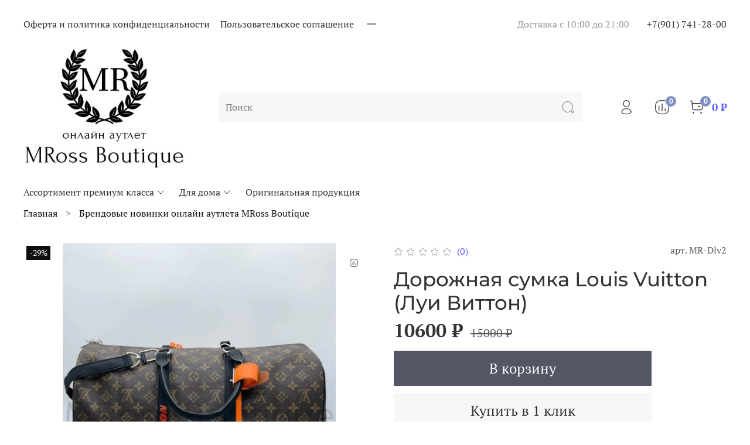

--- FILE ---
content_type: text/css; charset=utf-8
request_url: https://app.unodos.io/w/v1/assets/index-7325bc64.css
body_size: 243
content:
.uno-dos-story{box-sizing:border-box;position:relative}.uno-dos-story>.uno-dos-story__slider{justify-content:center}.uno-dos-story__slide{position:relative;flex:0 0 132px;height:132px;border-radius:50%;border:.5px solid #DEDEE8;overflow:visible!important;cursor:pointer}.uno-dos-story__slide_title{margin-bottom:52px}.uno-dos-story__slider_title{padding-bottom:52px}.uno-dos-story__slide-title{position:absolute;top:calc(100% + 8px);left:50%;transform:translate(-50%);font-size:16px;line-height:19px;letter-spacing:-.01em;text-align:center;width:100%;word-wrap:break-word;display:-webkit-box;-webkit-line-clamp:2;-webkit-box-orient:vertical;overflow:hidden}.uno-dos-story__slide:not(:last-child){margin-right:16px}.uno-dos-story__img{position:absolute;top:50%;left:50%;transform:translate(-50%,-50%);width:122px;height:122px;border-radius:50%}.uno-dos-story__slider_S .uno-dos-story__img{width:92px;height:92px}.uno-dos-story__slider_S .uno-dos-story__slide{flex:0 0 100px;height:100px}.uno-dos-story__slider_S .uno-dos-story__slide-title{font-size:14px;line-height:17px}.uno-dos-story__slider_S .uno-dos-story__video{width:calc(100% - 8px);height:calc(100% - 8px)}.uno-dos-story__slider_L .uno-dos-story__img{width:176px;height:176px}.uno-dos-story__slider_L .uno-dos-story__slide{flex:0 0 191px;height:191px}.uno-dos-story__slider_L .uno-dos-story__slide-title{font-size:18px;line-height:22px}.uno-dos-story__slider_L .uno-dos-story__video{width:calc(100% - 15px);height:calc(100% - 15px)}.uno-dos-story__wrapper .uno-dos-story__slide{margin:0}.uno-dos-story__wrapper{position:relative;padding:0 60px}.uno-dos-story__arrow{position:absolute;top:50%}.uno-dos-story__arrow_left{left:0;transform:translateY(-50%) rotate(180deg)}.uno-dos-story__arrow_right{right:0;transform:translateY(-50%)}.uno-dos-story__arrow .uno-dos-arrow{background:#EFEFF5}.uno-dos-story__dots{display:flex;justify-content:center;margin-top:16px}.uno-dos-story__dot{flex:0 0 8px;width:8px;height:8px;border-radius:50%;background:#DEDEE8;margin:0 3px}.uno-dos-story__dot_active{background:#8F8FA7;cursor:pointer}.uno-dos-story__video{position:absolute;top:50%;left:50%;transform:translate(-50%,-50%);width:calc(100% - 10px);height:calc(100% - 10px);object-fit:cover;border-radius:50%;overflow:hidden;transition:all .1s ease}.uno-dos-story__video video{object-fit:cover}.uno-dos-story__slide_load svg,.uno-dos-story__slide_load .uno-dos-story__video{opacity:0}.uno-dos-story__observer{position:absolute;width:100%;height:calc(100% + 50px);opacity:0;visibility:hidden;z-index:-1;top:-50px}@media (max-width: 992px){.uno-dos-story__arrow{display:none}.uno-dos-story__wrapper{padding:0}}


--- FILE ---
content_type: application/javascript;charset=utf-8
request_url: https://w.uptolike.com/widgets/v1/version.js?cb=cb__utl_cb_share_1768680384467864
body_size: 396
content:
cb__utl_cb_share_1768680384467864('1ea92d09c43527572b24fe052f11127b');

--- FILE ---
content_type: application/javascript; charset=utf-8
request_url: https://copyright.bhteam.ru/assets/js/no-copy.js?v=211221
body_size: 893
content:
var _dis = 0;
if (window.location.hostname=='www.zoonemo.net' || window.location.hostname=='zoonemo.net'){
    if (window.location.pathname == '/compares' 
        || window.location.pathname == '/cart_items'
        || window.location.pathname == '/new_order'
        || window.location.pathname == '/client_account/session/new'
        || window.location.pathname == '/client_account/password/change'
        || window.location.pathname == '/client_account/contacts/new'
        ){
            _dis = 1;
    }
}
//console.log("dis", _dis);
function noselect(){return!1}
function noselect2(e){ 
   if (e.target.name=='q'){
       return true;
   }else{
       return false;
   }
}
if (_dis == 0){
    
    (function () {
        
        // Отключить вызов меню при долгом тапе (iOS / Яндекс.Браузер)
        document.body.style.webkitTouchCallout = 'none';
    
        // Запрет на выделение текста и перетаскивание
        const noselect = () => false;
        const noselect2 = (e) => { e.preventDefault(); return false; };
    
        document.ondragstart = noselect;
        document.onselectstart = noselect;
        document.oncontextmenu = noselect2;
    
        // Блокировка F12
        window.onkeydown = function(e) {
            if (e.keyCode === 123) return false; // F12
            if (e.ctrlKey && e.shiftKey && e.keyCode === 73) return false; // Ctrl+Shift+I
            if (e.ctrlKey && e.shiftKey && e.keyCode === 74) return false; // Ctrl+Shift+J
            if (e.ctrlKey && e.keyCode === 85) return false; // Ctrl+U
        };
        window.onkeypress = window.onkeydown;
        window.onkeyup = window.onkeydown;
       
        // Отключить взаимодействие с изображениями
        document.querySelectorAll('img').forEach(img => {
            img.setAttribute('draggable', 'false');
            img.style.userSelect = 'none';
            img.style.pointerEvents = 'none';
             
        });
    })();
    
    
}

--- FILE ---
content_type: text/javascript; charset=utf-8
request_url: https://app.unodos.io/w/v1/assets/index-1b5b4946.js
body_size: 184985
content:
var Xm=Object.defineProperty;var zm=(i,e,t)=>e in i?Xm(i,e,{enumerable:!0,configurable:!0,writable:!0,value:t}):i[e]=t;var me=(i,e,t)=>(zm(i,typeof e!="symbol"?e+"":e,t),t);import{U as Km}from"../uno-dos.js";import{G as Ym,M as Qm}from"./index-d82831c9.js";var Mi=function(){return Mi=Object.assign||function(i){for(var e,t=1,s=arguments.length;t<s;t++)for(var r in e=arguments[t])Object.prototype.hasOwnProperty.call(e,r)&&(i[r]=e[r]);return i},Mi.apply(this,arguments)};function Gd(i,e,t){if(t||arguments.length===2)for(var s,r=0,n=e.length;r<n;r++)!s&&r in e||(s||(s=Array.prototype.slice.call(e,0,r)),s[r]=e[r]);return i.concat(s||Array.prototype.slice.call(e))}function gu(i){return Array.prototype.slice.call(i)}function _u(i,e){var t=Math.floor(i);return t===e||t+1===e?i:e}function yu(){return Date.now()}function Ta(i,e,t){if(e="data-keen-slider-"+e,t===null)return i.removeAttribute(e);i.setAttribute(e,t||"")}function zr(i,e){return e=e||document,typeof i=="function"&&(i=i(e)),Array.isArray(i)?i:typeof i=="string"?gu(e.querySelectorAll(i)):i instanceof HTMLElement?[i]:i instanceof NodeList?gu(i):[]}function xs(i){i.raw&&(i=i.raw),i.cancelable&&!i.defaultPrevented&&i.preventDefault()}function Ss(i){i.raw&&(i=i.raw),i.stopPropagation&&i.stopPropagation()}function qd(){var i=[];return{add:function(e,t,s,r){e.addListener?e.addListener(s):e.addEventListener(t,s,r),i.push([e,t,s,r])},input:function(e,t,s,r){this.add(e,t,function(n){return function(a){a.nativeEvent&&(a=a.nativeEvent);var o=a.changedTouches||[],u=a.targetTouches||[],f=a.detail&&a.detail.x?a.detail:null;return n({id:f?f.identifier?f.identifier:"i":u[0]?u[0]?u[0].identifier:"e":"d",idChanged:f?f.identifier?f.identifier:"i":o[0]?o[0]?o[0].identifier:"e":"d",raw:a,x:f&&f.x?f.x:u[0]?u[0].screenX:f?f.x:a.pageX,y:f&&f.y?f.y:u[0]?u[0].screenY:f?f.y:a.pageY})}}(s),r)},purge:function(){i.forEach(function(e){e[0].removeListener?e[0].removeListener(e[2]):e[0].removeEventListener(e[1],e[2],e[3])}),i=[]}}}function To(i,e,t){return Math.min(Math.max(i,e),t)}function gt(i){return(i>0?1:0)-(i<0?1:0)||+i}function Tu(i){var e=i.getBoundingClientRect();return{height:_u(e.height,i.offsetHeight),width:_u(e.width,i.offsetWidth)}}function je(i,e,t,s){var r=i&&i[e];return r==null?t:s&&typeof r=="function"?r():r}function ot(i){return Math.round(1e6*i)/1e6}function Jm(i){var e,t,s,r,n,a;function o(v){a||(a=v),u(!0);var y=v-a;y>s&&(y=s);var T=r[t];if(T[3]<y)return t++,o(v);var w=T[2],C=T[4],S=T[0],A=T[1]*(0,T[5])(C===0?1:(y-w)/C);if(A&&i.track.to(S+A),y<s)return m();a=null,u(!1),f(null),i.emit("animationEnded")}function u(v){e.active=v}function f(v){e.targetIdx=v}function m(){var v;v=o,n=window.requestAnimationFrame(v)}function _(){var v;v=n,window.cancelAnimationFrame(v),u(!1),f(null),a&&i.emit("animationStopped"),a=null}return e={active:!1,start:function(v){if(_(),i.track.details){var y=0,T=i.track.details.position;t=0,s=0,r=v.map(function(w){var C,S=Number(T),A=(C=w.earlyExit)!==null&&C!==void 0?C:w.duration,O=w.easing,L=w.distance*O(A/w.duration)||0;T+=L;var P=s;return s+=A,y+=L,[S,w.distance,P,s,w.duration,O]}),f(i.track.distToIdx(y)),m(),i.emit("animationStarted")}},stop:_,targetIdx:null}}function Zm(i){var e,t,s,r,n,a,o,u,f,m,_,v,y,T,w=1/0,C=[],S=null,A=0;function O(H){re(A+H)}function L(H){var z=P(A+H).abs;return G(z)?z:null}function P(H){var z=Math.floor(Math.abs(ot(H/t))),$=ot((H%t+t)%t);$===t&&($=0);var X=gt(H),Y=o.indexOf(Gd([],o,!0).reduce(function(oe,le){return Math.abs(le-$)<Math.abs(oe-$)?le:oe})),J=Y;return X<0&&z++,Y===a&&(J=0,z+=X>0?1:-1),{abs:J+z*a*X,origin:Y,rel:J}}function B(H,z,$){var X;if(z||!ne())return U(H,$);if(!G(H))return null;var Y=P($??A),J=Y.abs,oe=H-Y.rel,le=J+oe;X=U(le);var fe=U(le-a*gt(oe));return(fe!==null&&Math.abs(fe)<Math.abs(X)||X===null)&&(X=fe),ot(X)}function U(H,z){if(z==null&&(z=ot(A)),!G(H)||H===null)return null;H=Math.round(H);var $=P(z),X=$.abs,Y=$.rel,J=$.origin,oe=ee(H),le=(z%t+t)%t,fe=o[J],Fe=Math.floor((H-(X-Y))/a)*t;return ot(fe-le-fe+o[oe]+Fe+(J===a?t:0))}function G(H){return K(H)===H}function K(H){return To(H,f,m)}function ne(){return r.loop}function ee(H){return(H%a+a)%a}function re(H){var z;z=H-A,C.push({distance:z,timestamp:yu()}),C.length>6&&(C=C.slice(-6)),A=ot(H);var $=j().abs;if($!==S){var X=S!==null;S=$,X&&i.emit("slideChanged")}}function j(H){var z=H?null:function(){if(a){var $=ne(),X=$?(A%t+t)%t:A,Y=($?A%t:A)-n[0][2],J=0-(Y<0&&$?t-Math.abs(Y):Y),oe=0,le=P(A),fe=le.abs,Fe=le.rel,ri=n[Fe][2],ni=n.map(function(tt,Kn){var ke=J+oe;(ke<0-tt[0]||ke>1)&&(ke+=(Math.abs(ke)>t-1&&$?t:0)*gt(-ke));var lr=Kn-Fe,ur=gt(lr),ai=lr+fe;$&&(ur===-1&&ke>ri&&(ai+=a),ur===1&&ke<ri&&(ai-=a),_!==null&&ai<_&&(ke+=t),v!==null&&ai>v&&(ke-=t));var cs=ke+tt[0]+tt[1],Yn=Math.max(ke>=0&&cs<=1?1:cs<0||ke>1?0:ke<0?Math.min(1,(tt[0]+ke)/tt[0]):(1-ke)/tt[0],0);return oe+=tt[0]+tt[1],{abs:ai,distance:r.rtl?-1*ke+1-tt[0]:ke,portion:Yn,size:tt[0]}});return fe=K(fe),Fe=ee(fe),{abs:K(fe),length:s,max:T,maxIdx:m,min:y,minIdx:f,position:A,progress:$?X/t:A/s,rel:Fe,slides:ni,slidesLength:t}}}();return e.details=z,i.emit("detailsChanged"),z}return e={absToRel:ee,add:O,details:null,distToIdx:L,idxToDist:B,init:function(H){if(function(){if(r=i.options,n=(r.trackConfig||[]).map(function(Y){return[je(Y,"size",1),je(Y,"spacing",0),je(Y,"origin",0)]}),a=n.length){t=ot(n.reduce(function(Y,J){return Y+J[0]+J[1]},0));var $,X=a-1;s=ot(t+n[0][2]-n[X][0]-n[X][2]-n[X][1]),o=n.reduce(function(Y,J){if(!Y)return[0];var oe=n[Y.length-1],le=Y[Y.length-1]+(oe[0]+oe[2])+oe[1];return le-=J[2],Y[Y.length-1]>le&&(le=Y[Y.length-1]),le=ot(le),Y.push(le),(!$||$<le)&&(u=Y.length-1),$=le,Y},null),s===0&&(u=0),o.push(ot(t))}}(),!a)return j(!0);var z;(function(){var $=i.options.range,X=i.options.loop;_=f=X?je(X,"min",-1/0):0,v=m=X?je(X,"max",w):u;var Y=je($,"min",null),J=je($,"max",null);Y&&(f=Y),J&&(m=J),y=f===-1/0?f:i.track.idxToDist(f||0,!0,0),T=m===w?m:B(m,!0,0),J===null&&(v=m),je($,"align",!1)&&m!==w&&n[ee(m)][2]===0&&(T-=1-n[ee(m)][0],m=L(T-A)),y=ot(y),T=ot(T)})(),z=H,Number(z)===z?O(U(K(H))):j()},to:re,velocity:function(){var H=yu(),z=C.reduce(function($,X){var Y=X.distance,J=X.timestamp;return H-J>200||(gt(Y)!==gt($.distance)&&$.distance&&($={distance:0,lastTimestamp:0,time:0}),$.time&&($.distance+=Y),$.lastTimestamp&&($.time+=J-$.lastTimestamp),$.lastTimestamp=J),$},{distance:0,lastTimestamp:0,time:0});return z.distance/z.time||0}}}function eg(i){var e,t,s,r,n,a,o,u;function f(S){return 2*S}function m(S){return To(S,o,u)}function _(S){return 1-Math.pow(1-S,3)}function v(){return s?i.track.velocity():0}function y(){C();var S=i.options.mode==="free-snap",A=i.track,O=v();r=gt(O);var L=i.track.details,P=[];if(O||!S){var B=T(O),U=B.dist,G=B.dur;if(G=f(G),U*=r,S){var K=A.idxToDist(A.distToIdx(U),!0);K&&(U=K)}P.push({distance:U,duration:G,easing:_});var ne=L.position,ee=ne+U;if(ee<n||ee>a){var re=ee<n?n-ne:a-ne,j=0,H=O;if(gt(re)===r){var z=Math.min(Math.abs(re)/Math.abs(U),1),$=function(J){return 1-Math.pow(1-J,1/3)}(z)*G;P[0].earlyExit=$,H=O*(1-z)}else P[0].earlyExit=0,j+=re;var X=T(H,100),Y=X.dist*r;i.options.rubberband&&(P.push({distance:Y,duration:f(X.dur),easing:_}),P.push({distance:-Y+j,duration:500,easing:_}))}i.animator.start(P)}else i.moveToIdx(m(L.abs),!0,{duration:500,easing:function(J){return 1+--J*J*J*J*J}})}function T(S,A){A===void 0&&(A=1e3);var O=147e-9+(S=Math.abs(S))/A;return{dist:Math.pow(S,2)/O,dur:S/O}}function w(){var S=i.track.details;S&&(n=S.min,a=S.max,o=S.minIdx,u=S.maxIdx)}function C(){i.animator.stop()}i.on("updated",w),i.on("optionsChanged",w),i.on("created",w),i.on("dragStarted",function(){s=!1,C(),e=t=i.track.details.abs}),i.on("dragChecked",function(){s=!0}),i.on("dragEnded",function(){var S=i.options.mode;S==="snap"&&function(){var A=i.track,O=i.track.details,L=O.position,P=gt(v());(L>a||L<n)&&(P=0);var B=e+P;O.slides[A.absToRel(B)].portion===0&&(B-=P),e!==t&&(B=t),gt(A.idxToDist(B,!0))!==P&&(B+=P),B=m(B);var U=A.idxToDist(B,!0);i.animator.start([{distance:U,duration:500,easing:function(G){return 1+--G*G*G*G*G}}])}(),S!=="free"&&S!=="free-snap"||y()}),i.on("dragged",function(){t=i.track.details.abs})}function tg(i){var e,t,s,r,n,a,o,u,f,m,_,v,y,T,w,C,S,A,O=qd();function L(j){if(a&&u===j.id){var H=G(j);if(f){if(!U(j))return B(j);m=H,f=!1,i.emit("dragChecked")}if(C)return m=H;xs(j);var z=function(X){if(S===-1/0&&A===1/0)return X;var Y=i.track.details,J=Y.length,oe=Y.position,le=To(X,S-oe,A-oe);if(J===0)return 0;if(!i.options.rubberband)return le;if(oe<=A&&oe>=S||oe<S&&t>0||oe>A&&t<0)return X;var fe=(oe<S?oe-S:oe-A)/J,Fe=r*J,ri=Math.abs(fe*Fe),ni=Math.max(0,1-ri/n*2);return ni*ni*X}(o(m-H)/r*s);t=gt(z);var $=i.track.details.position;($>S&&$<A||$===S&&t>0||$===A&&t<0)&&Ss(j),_+=z,!v&&Math.abs(_*r)>5&&(v=!0),i.track.add(z),m=H,i.emit("dragged")}}function P(j){!a&&i.track.details&&i.track.details.length&&(_=0,a=!0,v=!1,f=!0,u=j.id,U(j),m=G(j),i.emit("dragStarted"))}function B(j){a&&u===j.idChanged&&(a=!1,i.emit("dragEnded"))}function U(j){var H=K(),z=H?j.y:j.x,$=H?j.x:j.y,X=y!==void 0&&T!==void 0&&Math.abs(T-$)<=Math.abs(y-z);return y=z,T=$,X}function G(j){return K()?j.y:j.x}function K(){return i.options.vertical}function ne(){r=i.size,n=K()?window.innerHeight:window.innerWidth;var j=i.track.details;j&&(S=j.min,A=j.max)}function ee(j){v&&(Ss(j),xs(j))}function re(){if(O.purge(),i.options.drag&&!i.options.disabled){var j;j=i.options.dragSpeed||1,o=typeof j=="function"?j:function(z){return z*j},s=i.options.rtl?-1:1,ne(),e=i.container,function(){var z="data-keen-slider-clickable";zr("[".concat(z,"]:not([").concat(z,"=false])"),e).map(function($){O.add($,"dragstart",Ss),O.add($,"mousedown",Ss),O.add($,"touchstart",Ss)})}(),O.add(e,"dragstart",function(z){xs(z)}),O.add(e,"click",ee,{capture:!0}),O.input(e,"ksDragStart",P),O.input(e,"ksDrag",L),O.input(e,"ksDragEnd",B),O.input(e,"mousedown",P),O.input(e,"mousemove",L),O.input(e,"mouseleave",B),O.input(e,"mouseup",B),O.input(e,"touchstart",P,{passive:!0}),O.input(e,"touchmove",L,{passive:!1}),O.input(e,"touchend",B),O.input(e,"touchcancel",B),O.add(window,"wheel",function(z){a&&xs(z)});var H="data-keen-slider-scrollable";zr("[".concat(H,"]:not([").concat(H,"=false])"),i.container).map(function(z){return function($){var X;O.input($,"touchstart",function(Y){X=G(Y),C=!0,w=!0},{passive:!0}),O.input($,"touchmove",function(Y){var J=K(),oe=J?$.scrollHeight-$.clientHeight:$.scrollWidth-$.clientWidth,le=X-G(Y),fe=J?$.scrollTop:$.scrollLeft,Fe=J&&$.style.overflowY==="scroll"||!J&&$.style.overflowX==="scroll";if(X=G(Y),(le<0&&fe>0||le>0&&fe<oe)&&w&&Fe)return C=!0;w=!1,xs(Y),C=!1}),O.input($,"touchend",function(){C=!1})}(z)})}}i.on("updated",ne),i.on("optionsChanged",re),i.on("created",re),i.on("destroyed",O.purge)}function ig(i){var e,t,s=null;function r(y,T,w){i.animator.active?a(y,T,w):requestAnimationFrame(function(){return a(y,T,w)})}function n(){r(!1,!1,t)}function a(y,T,w){var C=0,S=i.size,A=i.track.details;if(A&&e){var O=A.slides;e.forEach(function(L,P){if(y)!s&&T&&u(L,null,w),f(L,null,w);else{if(!O[P])return;var B=O[P].size*S;!s&&T&&u(L,B,w),f(L,O[P].distance*S-C,w),C+=B}})}}function o(y){return i.options.renderMode==="performance"?Math.round(y):y}function u(y,T,w){var C=w?"height":"width";T!==null&&(T=o(T)+"px"),y.style["min-"+C]=T,y.style["max-"+C]=T}function f(y,T,w){if(T!==null){T=o(T);var C=w?T:0;T="translate3d(".concat(w?0:T,"px, ").concat(C,"px, 0)")}y.style.transform=T,y.style["-webkit-transform"]=T}function m(){e&&(a(!0,!0,t),e=null),i.on("detailsChanged",n,!0)}function _(){r(!1,!0,t)}function v(){m(),t=i.options.vertical,i.options.disabled||i.options.renderMode==="custom"||(s=je(i.options.slides,"perView",null)==="auto",i.on("detailsChanged",n),(e=i.slides).length&&_())}i.on("created",v),i.on("optionsChanged",v),i.on("beforeOptionsChanged",function(){m()}),i.on("updated",_),i.on("destroyed",m)}function sg(i,e){return function(t){var s,r,n,a,o,u=qd();function f(U){var G;Ta(t.container,"reverse",(G=t.container,window.getComputedStyle(G,null).getPropertyValue("direction")!=="rtl"||U?null:"")),Ta(t.container,"v",t.options.vertical&&!U?"":null),Ta(t.container,"disabled",t.options.disabled&&!U?"":null)}function m(){_()&&C()}function _(){var U=null;if(a.forEach(function(K){K.matches&&(U=K.__media)}),U===s)return!1;s||t.emit("beforeOptionsChanged"),s=U;var G=U?n.breakpoints[U]:n;return t.options=Mi(Mi({},n),G),f(),P(),B(),A(),!0}function v(U){var G=Tu(U);return(t.options.vertical?G.height:G.width)/t.size||1}function y(){return t.options.trackConfig.length}function T(U){for(var G in s=!1,n=Mi(Mi({},e),U),u.purge(),r=t.size,a=[],n.breakpoints||[]){var K=window.matchMedia(G);K.__media=G,a.push(K),u.add(K,"change",m)}u.add(window,"orientationchange",L),u.add(window,"resize",O),_()}function w(U){t.animator.stop();var G=t.track.details;t.track.init(U??(G?G.abs:0))}function C(U){w(U),t.emit("optionsChanged")}function S(U,G){if(U)return T(U),void C(G);P(),B();var K=y();A(),y()!==K?C(G):w(G),t.emit("updated")}function A(){var U=t.options.slides;if(typeof U=="function")return t.options.trackConfig=U(t.size,t.slides);for(var G=t.slides,K=G.length,ne=typeof U=="number"?U:je(U,"number",K,!0),ee=[],re=je(U,"perView",1,!0),j=je(U,"spacing",0,!0)/t.size||0,H=re==="auto"?j:j/re,z=je(U,"origin","auto"),$=0,X=0;X<ne;X++){var Y=re==="auto"?v(G[X]):1/re-j+H,J=z==="center"?.5-Y/2:z==="auto"?0:z;ee.push({origin:J,size:Y,spacing:j}),$+=Y}if($+=j*(ne-1),z==="auto"&&!t.options.loop&&re!==1){var oe=0;ee.map(function(le){var fe=$-oe;return oe+=le.size+j,fe>=1||(le.origin=1-fe-($>1?0:1-$)),le})}t.options.trackConfig=ee}function O(){P();var U=t.size;t.options.disabled||U===r||(r=U,S())}function L(){O(),setTimeout(O,500),setTimeout(O,2e3)}function P(){var U=Tu(t.container);t.size=(t.options.vertical?U.height:U.width)||1}function B(){t.slides=zr(t.options.selector,t.container)}t.container=(o=zr(i,document)).length?o[0]:null,t.destroy=function(){u.purge(),t.emit("destroyed"),f(!0)},t.prev=function(){t.moveToIdx(t.track.details.abs-1,!0)},t.next=function(){t.moveToIdx(t.track.details.abs+1,!0)},t.update=S,T(t.options)}}var rg=function(i,e,t){try{return function(s,r){var n,a={};return n={emit:function(o){a[o]&&a[o].forEach(function(f){f(n)});var u=n.options&&n.options[o];u&&u(n)},moveToIdx:function(o,u,f){var m=n.track.idxToDist(o,u);if(m){var _=n.options.defaultAnimation;n.animator.start([{distance:m,duration:je(f||_,"duration",500),easing:je(f||_,"easing",function(v){return 1+--v*v*v*v*v})}])}},on:function(o,u,f){f===void 0&&(f=!1),a[o]||(a[o]=[]);var m=a[o].indexOf(u);m>-1?f&&delete a[o][m]:f||a[o].push(u)},options:s},function(){if(n.track=Zm(n),n.animator=Jm(n),r)for(var o=0,u=r;o<u.length;o++)(0,u[o])(n);n.track.init(n.options.initial||0),n.emit("created")}(),n}(e,Gd([sg(i,{drag:!0,mode:"snap",renderMode:"precision",rubberband:!0,selector:".keen-slider__slide"}),ig,tg,eg],t||[],!0))}catch(s){console.error(s)}};class vu{constructor(){}template(){return`
      <div class="uno-dos-arrow">
        <svg width="9" height="14" viewBox="0 0 9 14" fill="none" xmlns="http://www.w3.org/2000/svg">
          <path d="M1.62736 12.8346L7.46069 7.00124L1.62736 1.16791" stroke="currentColor" stroke-width="1.36111" stroke-linecap="round" stroke-linejoin="round"/>
        </svg>
      </div>
    `}}var Kr=typeof globalThis<"u"?globalThis:typeof window<"u"?window:typeof global<"u"?global:typeof self<"u"?self:{};function Wd(i){if(i.__esModule)return i;var e=i.default;if(typeof e=="function"){var t=function s(){if(this instanceof s){var r=[null];r.push.apply(r,arguments);var n=Function.bind.apply(e,r);return new n}return e.apply(this,arguments)};t.prototype=e.prototype}else t={};return Object.defineProperty(t,"__esModule",{value:!0}),Object.keys(i).forEach(function(s){var r=Object.getOwnPropertyDescriptor(i,s);Object.defineProperty(t,s,r.get?r:{enumerable:!0,get:function(){return i[s]}})}),t}var Ds;typeof window<"u"?Ds=window:typeof Kr<"u"?Ds=Kr:typeof self<"u"?Ds=self:Ds={};var k=Ds;const ng={},ag=Object.freeze(Object.defineProperty({__proto__:null,default:ng},Symbol.toStringTag,{value:"Module"})),og=Wd(ag);var bu=typeof Kr<"u"?Kr:typeof window<"u"?window:{},lg=og,Os;typeof document<"u"?Os=document:(Os=bu["__GLOBAL_DOCUMENT_CACHE@4"],Os||(Os=bu["__GLOBAL_DOCUMENT_CACHE@4"]=lg));var V=Os,te={},ug={get exports(){return te},set exports(i){te=i}};(function(i,e){function t(u){if(u&&typeof u=="object"){var f=u.which||u.keyCode||u.charCode;f&&(u=f)}if(typeof u=="number")return a[u];var m=String(u),_=s[m.toLowerCase()];if(_)return _;var _=r[m.toLowerCase()];if(_)return _;if(m.length===1)return m.charCodeAt(0)}t.isEventKey=function(f,m){if(f&&typeof f=="object"){var _=f.which||f.keyCode||f.charCode;if(_==null)return!1;if(typeof m=="string"){var v=s[m.toLowerCase()];if(v)return v===_;var v=r[m.toLowerCase()];if(v)return v===_}else if(typeof m=="number")return m===_;return!1}},e=i.exports=t;var s=e.code=e.codes={backspace:8,tab:9,enter:13,shift:16,ctrl:17,alt:18,"pause/break":19,"caps lock":20,esc:27,space:32,"page up":33,"page down":34,end:35,home:36,left:37,up:38,right:39,down:40,insert:45,delete:46,command:91,"left command":91,"right command":93,"numpad *":106,"numpad +":107,"numpad -":109,"numpad .":110,"numpad /":111,"num lock":144,"scroll lock":145,"my computer":182,"my calculator":183,";":186,"=":187,",":188,"-":189,".":190,"/":191,"`":192,"[":219,"\\":220,"]":221,"'":222},r=e.aliases={windows:91,"⇧":16,"⌥":18,"⌃":17,"⌘":91,ctl:17,control:17,option:18,pause:19,break:19,caps:20,return:13,escape:27,spc:32,spacebar:32,pgup:33,pgdn:34,ins:45,del:46,cmd:91};/*!
 * Programatically add the following
 */for(n=97;n<123;n++)s[String.fromCharCode(n)]=n-32;for(var n=48;n<58;n++)s[n-48]=n;for(n=1;n<13;n++)s["f"+n]=n+111;for(n=0;n<10;n++)s["numpad "+n]=n+96;var a=e.names=e.title={};for(n in s)a[s[n]]=n;for(var o in r)s[o]=r[o]})(ug,te);var dg=cg;function cg(i,e){var t,s=null;try{t=JSON.parse(i,e)}catch(r){s=r}return[s,t]}var Hs={},hg={get exports(){return Hs},set exports(i){Hs=i}};function vt(){return vt=Object.assign?Object.assign.bind():function(i){for(var e=1;e<arguments.length;e++){var t=arguments[e];for(var s in t)Object.prototype.hasOwnProperty.call(t,s)&&(i[s]=t[s])}return i},vt.apply(this,arguments)}const fg=Object.freeze(Object.defineProperty({__proto__:null,default:vt},Symbol.toStringTag,{value:"Module"})),pg=Wd(fg);var mg=_g,gg=Object.prototype.toString;function _g(i){if(!i)return!1;var e=gg.call(i);return e==="[object Function]"||typeof i=="function"&&e!=="[object RegExp]"||typeof window<"u"&&(i===window.setTimeout||i===window.alert||i===window.confirm||i===window.prompt)}var yg=k,Tg=function(e,t){return t===void 0&&(t=!1),function(s,r,n){if(s){e(s);return}if(r.statusCode>=400&&r.statusCode<=599){var a=n;if(t)if(yg.TextDecoder){var o=vg(r.headers&&r.headers["content-type"]);try{a=new TextDecoder(o).decode(n)}catch{}}else a=String.fromCharCode.apply(null,new Uint8Array(n));e({cause:a});return}e(null,n)}};function vg(i){return i===void 0&&(i=""),i.toLowerCase().split(";").reduce(function(e,t){var s=t.split("="),r=s[0],n=s[1];return r.trim()==="charset"?n.trim():e},"utf-8")}var bg=Tg,Xd=k,xg=pg,Sg=mg;It.httpHandler=bg;/**
 * @license
 * slighly modified parse-headers 2.0.2 <https://github.com/kesla/parse-headers/>
 * Copyright (c) 2014 David Björklund
 * Available under the MIT license
 * <https://github.com/kesla/parse-headers/blob/master/LICENCE>
 */var Eg=function(e){var t={};return e&&e.trim().split(`
`).forEach(function(s){var r=s.indexOf(":"),n=s.slice(0,r).trim().toLowerCase(),a=s.slice(r+1).trim();typeof t[n]>"u"?t[n]=a:Array.isArray(t[n])?t[n].push(a):t[n]=[t[n],a]}),t};hg.exports=It;Hs.default=It;It.XMLHttpRequest=Xd.XMLHttpRequest||kg;It.XDomainRequest="withCredentials"in new It.XMLHttpRequest?It.XMLHttpRequest:Xd.XDomainRequest;Cg(["get","put","post","patch","head","delete"],function(i){It[i==="delete"?"del":i]=function(e,t,s){return t=zd(e,t,s),t.method=i.toUpperCase(),Kd(t)}});function Cg(i,e){for(var t=0;t<i.length;t++)e(i[t])}function wg(i){for(var e in i)if(i.hasOwnProperty(e))return!1;return!0}function zd(i,e,t){var s=i;return Sg(e)?(t=e,typeof i=="string"&&(s={uri:i})):s=xg({},e,{uri:i}),s.callback=t,s}function It(i,e,t){return e=zd(i,e,t),Kd(e)}function Kd(i){if(typeof i.callback>"u")throw new Error("callback argument missing");var e=!1,t=function(O,L,P){e||(e=!0,i.callback(O,L,P))};function s(){o.readyState===4&&setTimeout(a,0)}function r(){var A=void 0;if(o.response?A=o.response:A=o.responseText||Ag(o),w)try{A=JSON.parse(A)}catch{}return A}function n(A){return clearTimeout(C),A instanceof Error||(A=new Error(""+(A||"Unknown XMLHttpRequest Error"))),A.statusCode=0,t(A,S)}function a(){if(!f){var A;clearTimeout(C),i.useXDR&&o.status===void 0?A=200:A=o.status===1223?204:o.status;var O=S,L=null;return A!==0?(O={body:r(),statusCode:A,method:_,headers:{},url:m,rawRequest:o},o.getAllResponseHeaders&&(O.headers=Eg(o.getAllResponseHeaders()))):L=new Error("Internal XMLHttpRequest Error"),t(L,O,O.body)}}var o=i.xhr||null;o||(i.cors||i.useXDR?o=new It.XDomainRequest:o=new It.XMLHttpRequest);var u,f,m=o.url=i.uri||i.url,_=o.method=i.method||"GET",v=i.body||i.data,y=o.headers=i.headers||{},T=!!i.sync,w=!1,C,S={body:void 0,headers:{},statusCode:0,method:_,url:m,rawRequest:o};if("json"in i&&i.json!==!1&&(w=!0,y.accept||y.Accept||(y.Accept="application/json"),_!=="GET"&&_!=="HEAD"&&(y["content-type"]||y["Content-Type"]||(y["Content-Type"]="application/json"),v=JSON.stringify(i.json===!0?v:i.json))),o.onreadystatechange=s,o.onload=a,o.onerror=n,o.onprogress=function(){},o.onabort=function(){f=!0},o.ontimeout=n,o.open(_,m,!T,i.username,i.password),T||(o.withCredentials=!!i.withCredentials),!T&&i.timeout>0&&(C=setTimeout(function(){if(!f){f=!0,o.abort("timeout");var A=new Error("XMLHttpRequest timeout");A.code="ETIMEDOUT",n(A)}},i.timeout)),o.setRequestHeader)for(u in y)y.hasOwnProperty(u)&&o.setRequestHeader(u,y[u]);else if(i.headers&&!wg(i.headers))throw new Error("Headers cannot be set on an XDomainRequest object");return"responseType"in i&&(o.responseType=i.responseType),"beforeSend"in i&&typeof i.beforeSend=="function"&&i.beforeSend(o),o.send(v||null),o}function Ag(i){try{if(i.responseType==="document")return i.responseXML;var e=i.responseXML&&i.responseXML.documentElement.nodeName==="parsererror";if(i.responseType===""&&!e)return i.responseXML}catch{}return null}function kg(){}var Yr={},Ig={get exports(){return Yr},set exports(i){Yr=i}},xu=V,vo=Object.create||function(){function i(){}return function(e){if(arguments.length!==1)throw new Error("Object.create shim only accepts one parameter.");return i.prototype=e,new i}}();function rt(i,e){this.name="ParsingError",this.code=i.code,this.message=e||i.message}rt.prototype=vo(Error.prototype);rt.prototype.constructor=rt;rt.Errors={BadSignature:{code:0,message:"Malformed WebVTT signature."},BadTimeStamp:{code:1,message:"Malformed time stamp."}};function bo(i){function e(s,r,n,a){return(s|0)*3600+(r|0)*60+(n|0)+(a|0)/1e3}var t=i.match(/^(\d+):(\d{1,2})(:\d{1,2})?\.(\d{3})/);return t?t[3]?e(t[1],t[2],t[3].replace(":",""),t[4]):t[1]>59?e(t[1],t[2],0,t[4]):e(0,t[1],t[2],t[4]):null}function Us(){this.values=vo(null)}Us.prototype={set:function(i,e){!this.get(i)&&e!==""&&(this.values[i]=e)},get:function(i,e,t){return t?this.has(i)?this.values[i]:e[t]:this.has(i)?this.values[i]:e},has:function(i){return i in this.values},alt:function(i,e,t){for(var s=0;s<t.length;++s)if(e===t[s]){this.set(i,e);break}},integer:function(i,e){/^-?\d+$/.test(e)&&this.set(i,parseInt(e,10))},percent:function(i,e){return e.match(/^([\d]{1,3})(\.[\d]*)?%$/)&&(e=parseFloat(e),e>=0&&e<=100)?(this.set(i,e),!0):!1}};function Ls(i,e,t,s){var r=s?i.split(s):[i];for(var n in r)if(typeof r[n]=="string"){var a=r[n].split(t);if(a.length===2){var o=a[0].trim(),u=a[1].trim();e(o,u)}}}function Pg(i,e,t){var s=i;function r(){var o=bo(i);if(o===null)throw new rt(rt.Errors.BadTimeStamp,"Malformed timestamp: "+s);return i=i.replace(/^[^\sa-zA-Z-]+/,""),o}function n(o,u){var f=new Us;Ls(o,function(m,_){switch(m){case"region":for(var v=t.length-1;v>=0;v--)if(t[v].id===_){f.set(m,t[v].region);break}break;case"vertical":f.alt(m,_,["rl","lr"]);break;case"line":var y=_.split(","),T=y[0];f.integer(m,T),f.percent(m,T)&&f.set("snapToLines",!1),f.alt(m,T,["auto"]),y.length===2&&f.alt("lineAlign",y[1],["start","center","end"]);break;case"position":y=_.split(","),f.percent(m,y[0]),y.length===2&&f.alt("positionAlign",y[1],["start","center","end"]);break;case"size":f.percent(m,_);break;case"align":f.alt(m,_,["start","center","end","left","right"]);break}},/:/,/\s/),u.region=f.get("region",null),u.vertical=f.get("vertical","");try{u.line=f.get("line","auto")}catch{}u.lineAlign=f.get("lineAlign","start"),u.snapToLines=f.get("snapToLines",!0),u.size=f.get("size",100);try{u.align=f.get("align","center")}catch{u.align=f.get("align","middle")}try{u.position=f.get("position","auto")}catch{u.position=f.get("position",{start:0,left:0,center:50,middle:50,end:100,right:100},u.align)}u.positionAlign=f.get("positionAlign",{start:"start",left:"start",center:"center",middle:"center",end:"end",right:"end"},u.align)}function a(){i=i.replace(/^\s+/,"")}if(a(),e.startTime=r(),a(),i.substr(0,3)!=="-->")throw new rt(rt.Errors.BadTimeStamp,"Malformed time stamp (time stamps must be separated by '-->'): "+s);i=i.substr(3),a(),e.endTime=r(),a(),n(i,e)}var va=xu.createElement&&xu.createElement("textarea"),Dg={c:"span",i:"i",b:"b",u:"u",ruby:"ruby",rt:"rt",v:"span",lang:"span"},Su={white:"rgba(255,255,255,1)",lime:"rgba(0,255,0,1)",cyan:"rgba(0,255,255,1)",red:"rgba(255,0,0,1)",yellow:"rgba(255,255,0,1)",magenta:"rgba(255,0,255,1)",blue:"rgba(0,0,255,1)",black:"rgba(0,0,0,1)"},Og={v:"title",lang:"lang"},Eu={rt:"ruby"};function Yd(i,e){function t(){if(!e)return null;function T(C){return e=e.substr(C.length),C}var w=e.match(/^([^<]*)(<[^>]*>?)?/);return T(w[1]?w[1]:w[2])}function s(T){return va.innerHTML=T,T=va.textContent,va.textContent="",T}function r(T,w){return!Eu[w.localName]||Eu[w.localName]===T.localName}function n(T,w){var C=Dg[T];if(!C)return null;var S=i.document.createElement(C),A=Og[T];return A&&w&&(S[A]=w.trim()),S}for(var a=i.document.createElement("div"),o=a,u,f=[];(u=t())!==null;){if(u[0]==="<"){if(u[1]==="/"){f.length&&f[f.length-1]===u.substr(2).replace(">","")&&(f.pop(),o=o.parentNode);continue}var m=bo(u.substr(1,u.length-2)),_;if(m){_=i.document.createProcessingInstruction("timestamp",m),o.appendChild(_);continue}var v=u.match(/^<([^.\s/0-9>]+)(\.[^\s\\>]+)?([^>\\]+)?(\\?)>?$/);if(!v||(_=n(v[1],v[3]),!_)||!r(o,_))continue;if(v[2]){var y=v[2].split(".");y.forEach(function(T){var w=/^bg_/.test(T),C=w?T.slice(3):T;if(Su.hasOwnProperty(C)){var S=w?"background-color":"color",A=Su[C];_.style[S]=A}}),_.className=y.join(" ")}f.push(v[1]),o.appendChild(_),o=_;continue}o.appendChild(i.document.createTextNode(s(u)))}return a}var Cu=[[1470,1470],[1472,1472],[1475,1475],[1478,1478],[1488,1514],[1520,1524],[1544,1544],[1547,1547],[1549,1549],[1563,1563],[1566,1610],[1645,1647],[1649,1749],[1765,1766],[1774,1775],[1786,1805],[1807,1808],[1810,1839],[1869,1957],[1969,1969],[1984,2026],[2036,2037],[2042,2042],[2048,2069],[2074,2074],[2084,2084],[2088,2088],[2096,2110],[2112,2136],[2142,2142],[2208,2208],[2210,2220],[8207,8207],[64285,64285],[64287,64296],[64298,64310],[64312,64316],[64318,64318],[64320,64321],[64323,64324],[64326,64449],[64467,64829],[64848,64911],[64914,64967],[65008,65020],[65136,65140],[65142,65276],[67584,67589],[67592,67592],[67594,67637],[67639,67640],[67644,67644],[67647,67669],[67671,67679],[67840,67867],[67872,67897],[67903,67903],[67968,68023],[68030,68031],[68096,68096],[68112,68115],[68117,68119],[68121,68147],[68160,68167],[68176,68184],[68192,68223],[68352,68405],[68416,68437],[68440,68466],[68472,68479],[68608,68680],[126464,126467],[126469,126495],[126497,126498],[126500,126500],[126503,126503],[126505,126514],[126516,126519],[126521,126521],[126523,126523],[126530,126530],[126535,126535],[126537,126537],[126539,126539],[126541,126543],[126545,126546],[126548,126548],[126551,126551],[126553,126553],[126555,126555],[126557,126557],[126559,126559],[126561,126562],[126564,126564],[126567,126570],[126572,126578],[126580,126583],[126585,126588],[126590,126590],[126592,126601],[126603,126619],[126625,126627],[126629,126633],[126635,126651],[1114109,1114109]];function Lg(i){for(var e=0;e<Cu.length;e++){var t=Cu[e];if(i>=t[0]&&i<=t[1])return!0}return!1}function Rg(i){var e=[],t="",s;if(!i||!i.childNodes)return"ltr";function r(o,u){for(var f=u.childNodes.length-1;f>=0;f--)o.push(u.childNodes[f])}function n(o){if(!o||!o.length)return null;var u=o.pop(),f=u.textContent||u.innerText;if(f){var m=f.match(/^.*(\n|\r)/);return m?(o.length=0,m[0]):f}if(u.tagName==="ruby")return n(o);if(u.childNodes)return r(o,u),n(o)}for(r(e,i);t=n(e);)for(var a=0;a<t.length;a++)if(s=t.charCodeAt(a),Lg(s))return"rtl";return"ltr"}function Ng(i){if(typeof i.line=="number"&&(i.snapToLines||i.line>=0&&i.line<=100))return i.line;if(!i.track||!i.track.textTrackList||!i.track.textTrackList.mediaElement)return-1;for(var e=i.track,t=e.textTrackList,s=0,r=0;r<t.length&&t[r]!==e;r++)t[r].mode==="showing"&&s++;return++s*-1}function Cn(){}Cn.prototype.applyStyles=function(i,e){e=e||this.div;for(var t in i)i.hasOwnProperty(t)&&(e.style[t]=i[t])};Cn.prototype.formatStyle=function(i,e){return i===0?0:i+e};function Qr(i,e,t){Cn.call(this),this.cue=e,this.cueDiv=Yd(i,e.text);var s={color:"rgba(255, 255, 255, 1)",backgroundColor:"rgba(0, 0, 0, 0.8)",position:"relative",left:0,right:0,top:0,bottom:0,display:"inline",writingMode:e.vertical===""?"horizontal-tb":e.vertical==="lr"?"vertical-lr":"vertical-rl",unicodeBidi:"plaintext"};this.applyStyles(s,this.cueDiv),this.div=i.document.createElement("div"),s={direction:Rg(this.cueDiv),writingMode:e.vertical===""?"horizontal-tb":e.vertical==="lr"?"vertical-lr":"vertical-rl",unicodeBidi:"plaintext",textAlign:e.align==="middle"?"center":e.align,font:t.font,whiteSpace:"pre-line",position:"absolute"},this.applyStyles(s),this.div.appendChild(this.cueDiv);var r=0;switch(e.positionAlign){case"start":r=e.position;break;case"center":r=e.position-e.size/2;break;case"end":r=e.position-e.size;break}e.vertical===""?this.applyStyles({left:this.formatStyle(r,"%"),width:this.formatStyle(e.size,"%")}):this.applyStyles({top:this.formatStyle(r,"%"),height:this.formatStyle(e.size,"%")}),this.move=function(n){this.applyStyles({top:this.formatStyle(n.top,"px"),bottom:this.formatStyle(n.bottom,"px"),left:this.formatStyle(n.left,"px"),right:this.formatStyle(n.right,"px"),height:this.formatStyle(n.height,"px"),width:this.formatStyle(n.width,"px")})}}Qr.prototype=vo(Cn.prototype);Qr.prototype.constructor=Qr;function He(i){var e,t,s,r;if(i.div){t=i.div.offsetHeight,s=i.div.offsetWidth,r=i.div.offsetTop;var n=(n=i.div.childNodes)&&(n=n[0])&&n.getClientRects&&n.getClientRects();i=i.div.getBoundingClientRect(),e=n?Math.max(n[0]&&n[0].height||0,i.height/n.length):0}this.left=i.left,this.right=i.right,this.top=i.top||r,this.height=i.height||t,this.bottom=i.bottom||r+(i.height||t),this.width=i.width||s,this.lineHeight=e!==void 0?e:i.lineHeight}He.prototype.move=function(i,e){switch(e=e!==void 0?e:this.lineHeight,i){case"+x":this.left+=e,this.right+=e;break;case"-x":this.left-=e,this.right-=e;break;case"+y":this.top+=e,this.bottom+=e;break;case"-y":this.top-=e,this.bottom-=e;break}};He.prototype.overlaps=function(i){return this.left<i.right&&this.right>i.left&&this.top<i.bottom&&this.bottom>i.top};He.prototype.overlapsAny=function(i){for(var e=0;e<i.length;e++)if(this.overlaps(i[e]))return!0;return!1};He.prototype.within=function(i){return this.top>=i.top&&this.bottom<=i.bottom&&this.left>=i.left&&this.right<=i.right};He.prototype.overlapsOppositeAxis=function(i,e){switch(e){case"+x":return this.left<i.left;case"-x":return this.right>i.right;case"+y":return this.top<i.top;case"-y":return this.bottom>i.bottom}};He.prototype.intersectPercentage=function(i){var e=Math.max(0,Math.min(this.right,i.right)-Math.max(this.left,i.left)),t=Math.max(0,Math.min(this.bottom,i.bottom)-Math.max(this.top,i.top)),s=e*t;return s/(this.height*this.width)};He.prototype.toCSSCompatValues=function(i){return{top:this.top-i.top,bottom:i.bottom-this.bottom,left:this.left-i.left,right:i.right-this.right,height:this.height,width:this.width}};He.getSimpleBoxPosition=function(i){var e=i.div?i.div.offsetHeight:i.tagName?i.offsetHeight:0,t=i.div?i.div.offsetWidth:i.tagName?i.offsetWidth:0,s=i.div?i.div.offsetTop:i.tagName?i.offsetTop:0;i=i.div?i.div.getBoundingClientRect():i.tagName?i.getBoundingClientRect():i;var r={left:i.left,right:i.right,top:i.top||s,height:i.height||e,bottom:i.bottom||s+(i.height||e),width:i.width||t};return r};function Mg(i,e,t,s){function r(C,S){for(var A,O=new He(C),L=1,P=0;P<S.length;P++){for(;C.overlapsOppositeAxis(t,S[P])||C.within(t)&&C.overlapsAny(s);)C.move(S[P]);if(C.within(t))return C;var B=C.intersectPercentage(t);L>B&&(A=new He(C),L=B),C=new He(O)}return A||O}var n=new He(e),a=e.cue,o=Ng(a),u=[];if(a.snapToLines){var f;switch(a.vertical){case"":u=["+y","-y"],f="height";break;case"rl":u=["+x","-x"],f="width";break;case"lr":u=["-x","+x"],f="width";break}var m=n.lineHeight,_=m*Math.round(o),v=t[f]+m,y=u[0];Math.abs(_)>v&&(_=_<0?-1:1,_*=Math.ceil(v/m)*m),o<0&&(_+=a.vertical===""?t.height:t.width,u=u.reverse()),n.move(y,_)}else{var T=n.lineHeight/t.height*100;switch(a.lineAlign){case"center":o-=T/2;break;case"end":o-=T;break}switch(a.vertical){case"":e.applyStyles({top:e.formatStyle(o,"%")});break;case"rl":e.applyStyles({left:e.formatStyle(o,"%")});break;case"lr":e.applyStyles({right:e.formatStyle(o,"%")});break}u=["+y","-x","+x","-y"],n=new He(e)}var w=r(n,u);e.move(w.toCSSCompatValues(t))}function rs(){}rs.StringDecoder=function(){return{decode:function(i){if(!i)return"";if(typeof i!="string")throw new Error("Error - expected string data.");return decodeURIComponent(encodeURIComponent(i))}}};rs.convertCueToDOMTree=function(i,e){return!i||!e?null:Yd(i,e)};var Ug=.05,Fg="sans-serif",Bg="1.5%";rs.processCues=function(i,e,t){if(!i||!e||!t)return null;for(;t.firstChild;)t.removeChild(t.firstChild);var s=i.document.createElement("div");s.style.position="absolute",s.style.left="0",s.style.right="0",s.style.top="0",s.style.bottom="0",s.style.margin=Bg,t.appendChild(s);function r(m){for(var _=0;_<m.length;_++)if(m[_].hasBeenReset||!m[_].displayState)return!0;return!1}if(!r(e)){for(var n=0;n<e.length;n++)s.appendChild(e[n].displayState);return}var a=[],o=He.getSimpleBoxPosition(s),u=Math.round(o.height*Ug*100)/100,f={font:u+"px "+Fg};(function(){for(var m,_,v=0;v<e.length;v++)_=e[v],m=new Qr(i,_,f),s.appendChild(m.div),Mg(i,m,o,a),_.displayState=m.div,a.push(He.getSimpleBoxPosition(m))})()};rs.Parser=function(i,e,t){t||(t=e,e={}),e||(e={}),this.window=i,this.vttjs=e,this.state="INITIAL",this.buffer="",this.decoder=t||new TextDecoder("utf8"),this.regionList=[]};rs.Parser.prototype={reportOrThrowError:function(i){if(i instanceof rt)this.onparsingerror&&this.onparsingerror(i);else throw i},parse:function(i){var e=this;i&&(e.buffer+=e.decoder.decode(i,{stream:!0}));function t(){for(var m=e.buffer,_=0;_<m.length&&m[_]!=="\r"&&m[_]!==`
`;)++_;var v=m.substr(0,_);return m[_]==="\r"&&++_,m[_]===`
`&&++_,e.buffer=m.substr(_),v}function s(m){var _=new Us;if(Ls(m,function(y,T){switch(y){case"id":_.set(y,T);break;case"width":_.percent(y,T);break;case"lines":_.integer(y,T);break;case"regionanchor":case"viewportanchor":var w=T.split(",");if(w.length!==2)break;var C=new Us;if(C.percent("x",w[0]),C.percent("y",w[1]),!C.has("x")||!C.has("y"))break;_.set(y+"X",C.get("x")),_.set(y+"Y",C.get("y"));break;case"scroll":_.alt(y,T,["up"]);break}},/=/,/\s/),_.has("id")){var v=new(e.vttjs.VTTRegion||e.window.VTTRegion);v.width=_.get("width",100),v.lines=_.get("lines",3),v.regionAnchorX=_.get("regionanchorX",0),v.regionAnchorY=_.get("regionanchorY",100),v.viewportAnchorX=_.get("viewportanchorX",0),v.viewportAnchorY=_.get("viewportanchorY",100),v.scroll=_.get("scroll",""),e.onregion&&e.onregion(v),e.regionList.push({id:_.get("id"),region:v})}}function r(m){var _=new Us;Ls(m,function(v,y){switch(v){case"MPEGT":_.integer(v+"S",y);break;case"LOCA":_.set(v+"L",bo(y));break}},/[^\d]:/,/,/),e.ontimestampmap&&e.ontimestampmap({MPEGTS:_.get("MPEGTS"),LOCAL:_.get("LOCAL")})}function n(m){m.match(/X-TIMESTAMP-MAP/)?Ls(m,function(_,v){switch(_){case"X-TIMESTAMP-MAP":r(v);break}},/=/):Ls(m,function(_,v){switch(_){case"Region":s(v);break}},/:/)}try{var a;if(e.state==="INITIAL"){if(!/\r\n|\n/.test(e.buffer))return this;a=t();var o=a.match(/^WEBVTT([ \t].*)?$/);if(!o||!o[0])throw new rt(rt.Errors.BadSignature);e.state="HEADER"}for(var u=!1;e.buffer;){if(!/\r\n|\n/.test(e.buffer))return this;switch(u?u=!1:a=t(),e.state){case"HEADER":/:/.test(a)?n(a):a||(e.state="ID");continue;case"NOTE":a||(e.state="ID");continue;case"ID":if(/^NOTE($|[ \t])/.test(a)){e.state="NOTE";break}if(!a)continue;e.cue=new(e.vttjs.VTTCue||e.window.VTTCue)(0,0,"");try{e.cue.align="center"}catch{e.cue.align="middle"}if(e.state="CUE",a.indexOf("-->")===-1){e.cue.id=a;continue}case"CUE":try{Pg(a,e.cue,e.regionList)}catch(m){e.reportOrThrowError(m),e.cue=null,e.state="BADCUE";continue}e.state="CUETEXT";continue;case"CUETEXT":var f=a.indexOf("-->")!==-1;if(!a||f&&(u=!0)){e.oncue&&e.oncue(e.cue),e.cue=null,e.state="ID";continue}e.cue.text&&(e.cue.text+=`
`),e.cue.text+=a.replace(/\u2028/g,`
`).replace(/u2029/g,`
`);continue;case"BADCUE":a||(e.state="ID");continue}}}catch(m){e.reportOrThrowError(m),e.state==="CUETEXT"&&e.cue&&e.oncue&&e.oncue(e.cue),e.cue=null,e.state=e.state==="INITIAL"?"BADWEBVTT":"BADCUE"}return this},flush:function(){var i=this;try{if(i.buffer+=i.decoder.decode(),(i.cue||i.state==="HEADER")&&(i.buffer+=`

`,i.parse()),i.state==="INITIAL")throw new rt(rt.Errors.BadSignature)}catch(e){i.reportOrThrowError(e)}return i.onflush&&i.onflush(),this}};var $g=rs,jg="auto",Vg={"":1,lr:1,rl:1},Hg={start:1,center:1,end:1,left:1,right:1,auto:1,"line-left":1,"line-right":1};function Gg(i){if(typeof i!="string")return!1;var e=Vg[i.toLowerCase()];return e?i.toLowerCase():!1}function ba(i){if(typeof i!="string")return!1;var e=Hg[i.toLowerCase()];return e?i.toLowerCase():!1}function Qd(i,e,t){this.hasBeenReset=!1;var s="",r=!1,n=i,a=e,o=t,u=null,f="",m=!0,_="auto",v="start",y="auto",T="auto",w=100,C="center";Object.defineProperties(this,{id:{enumerable:!0,get:function(){return s},set:function(S){s=""+S}},pauseOnExit:{enumerable:!0,get:function(){return r},set:function(S){r=!!S}},startTime:{enumerable:!0,get:function(){return n},set:function(S){if(typeof S!="number")throw new TypeError("Start time must be set to a number.");n=S,this.hasBeenReset=!0}},endTime:{enumerable:!0,get:function(){return a},set:function(S){if(typeof S!="number")throw new TypeError("End time must be set to a number.");a=S,this.hasBeenReset=!0}},text:{enumerable:!0,get:function(){return o},set:function(S){o=""+S,this.hasBeenReset=!0}},region:{enumerable:!0,get:function(){return u},set:function(S){u=S,this.hasBeenReset=!0}},vertical:{enumerable:!0,get:function(){return f},set:function(S){var A=Gg(S);if(A===!1)throw new SyntaxError("Vertical: an invalid or illegal direction string was specified.");f=A,this.hasBeenReset=!0}},snapToLines:{enumerable:!0,get:function(){return m},set:function(S){m=!!S,this.hasBeenReset=!0}},line:{enumerable:!0,get:function(){return _},set:function(S){if(typeof S!="number"&&S!==jg)throw new SyntaxError("Line: an invalid number or illegal string was specified.");_=S,this.hasBeenReset=!0}},lineAlign:{enumerable:!0,get:function(){return v},set:function(S){var A=ba(S);A?(v=A,this.hasBeenReset=!0):console.warn("lineAlign: an invalid or illegal string was specified.")}},position:{enumerable:!0,get:function(){return y},set:function(S){if(S<0||S>100)throw new Error("Position must be between 0 and 100.");y=S,this.hasBeenReset=!0}},positionAlign:{enumerable:!0,get:function(){return T},set:function(S){var A=ba(S);A?(T=A,this.hasBeenReset=!0):console.warn("positionAlign: an invalid or illegal string was specified.")}},size:{enumerable:!0,get:function(){return w},set:function(S){if(S<0||S>100)throw new Error("Size must be between 0 and 100.");w=S,this.hasBeenReset=!0}},align:{enumerable:!0,get:function(){return C},set:function(S){var A=ba(S);if(!A)throw new SyntaxError("align: an invalid or illegal alignment string was specified.");C=A,this.hasBeenReset=!0}}}),this.displayState=void 0}Qd.prototype.getCueAsHTML=function(){return WebVTT.convertCueToDOMTree(window,this.text)};var qg=Qd,Wg={"":!0,up:!0};function Xg(i){if(typeof i!="string")return!1;var e=Wg[i.toLowerCase()];return e?i.toLowerCase():!1}function Es(i){return typeof i=="number"&&i>=0&&i<=100}function zg(){var i=100,e=3,t=0,s=100,r=0,n=100,a="";Object.defineProperties(this,{width:{enumerable:!0,get:function(){return i},set:function(o){if(!Es(o))throw new Error("Width must be between 0 and 100.");i=o}},lines:{enumerable:!0,get:function(){return e},set:function(o){if(typeof o!="number")throw new TypeError("Lines must be set to a number.");e=o}},regionAnchorY:{enumerable:!0,get:function(){return s},set:function(o){if(!Es(o))throw new Error("RegionAnchorX must be between 0 and 100.");s=o}},regionAnchorX:{enumerable:!0,get:function(){return t},set:function(o){if(!Es(o))throw new Error("RegionAnchorY must be between 0 and 100.");t=o}},viewportAnchorY:{enumerable:!0,get:function(){return n},set:function(o){if(!Es(o))throw new Error("ViewportAnchorY must be between 0 and 100.");n=o}},viewportAnchorX:{enumerable:!0,get:function(){return r},set:function(o){if(!Es(o))throw new Error("ViewportAnchorX must be between 0 and 100.");r=o}},scroll:{enumerable:!0,get:function(){return a},set:function(o){var u=Xg(o);u===!1?console.warn("Scroll: an invalid or illegal string was specified."):a=u}}})}var Kg=zg,qt=k,xi=Ig.exports={WebVTT:$g,VTTCue:qg,VTTRegion:Kg};qt.vttjs=xi;qt.WebVTT=xi.WebVTT;var Yg=xi.VTTCue,Qg=xi.VTTRegion,Jg=qt.VTTCue,Zg=qt.VTTRegion;xi.shim=function(){qt.VTTCue=Yg,qt.VTTRegion=Qg};xi.restore=function(){qt.VTTCue=Jg,qt.VTTRegion=Zg};qt.VTTCue||xi.shim();var Ga={},e0={get exports(){return Ga},set exports(i){Ga=i}};(function(i,e){(function(t){var s=/^(?=((?:[a-zA-Z0-9+\-.]+:)?))\1(?=((?:\/\/[^\/?#]*)?))\2(?=((?:(?:[^?#\/]*\/)*[^;?#\/]*)?))\3((?:;[^?#]*)?)(\?[^#]*)?(#[^]*)?$/,r=/^(?=([^\/?#]*))\1([^]*)$/,n=/(?:\/|^)\.(?=\/)/g,a=/(?:\/|^)\.\.\/(?!\.\.\/)[^\/]*(?=\/)/g,o={buildAbsoluteURL:function(u,f,m){if(m=m||{},u=u.trim(),f=f.trim(),!f){if(!m.alwaysNormalize)return u;var _=o.parseURL(u);if(!_)throw new Error("Error trying to parse base URL.");return _.path=o.normalizePath(_.path),o.buildURLFromParts(_)}var v=o.parseURL(f);if(!v)throw new Error("Error trying to parse relative URL.");if(v.scheme)return m.alwaysNormalize?(v.path=o.normalizePath(v.path),o.buildURLFromParts(v)):f;var y=o.parseURL(u);if(!y)throw new Error("Error trying to parse base URL.");if(!y.netLoc&&y.path&&y.path[0]!=="/"){var T=r.exec(y.path);y.netLoc=T[1],y.path=T[2]}y.netLoc&&!y.path&&(y.path="/");var w={scheme:y.scheme,netLoc:v.netLoc,path:null,params:v.params,query:v.query,fragment:v.fragment};if(!v.netLoc&&(w.netLoc=y.netLoc,v.path[0]!=="/"))if(!v.path)w.path=y.path,v.params||(w.params=y.params,v.query||(w.query=y.query));else{var C=y.path,S=C.substring(0,C.lastIndexOf("/")+1)+v.path;w.path=o.normalizePath(S)}return w.path===null&&(w.path=m.alwaysNormalize?o.normalizePath(v.path):v.path),o.buildURLFromParts(w)},parseURL:function(u){var f=s.exec(u);return f?{scheme:f[1]||"",netLoc:f[2]||"",path:f[3]||"",params:f[4]||"",query:f[5]||"",fragment:f[6]||""}:null},normalizePath:function(u){for(u=u.split("").reverse().join("").replace(n,"");u.length!==(u=u.replace(a,"")).length;);return u.split("").reverse().join("")},buildURLFromParts:function(u){return u.scheme+u.netLoc+u.path+u.params+u.query+u.fragment}};i.exports=o})()})(e0);const Jr=Ga;var wu="http://example.com",t0=function(e,t){if(/^[a-z]+:/i.test(t))return t;/^data:/.test(e)&&(e=k.location&&k.location.href||"");var s=typeof k.URL=="function",r=/^\/\//.test(e),n=!k.location&&!/\/\//i.test(e);if(s?e=new k.URL(e,k.location||wu):/\/\//i.test(e)||(e=Jr.buildAbsoluteURL(k.location&&k.location.href||"",e)),s){var a=new URL(t,e);return n?a.href.slice(wu.length):r?a.href.slice(a.protocol.length):a.href}return Jr.buildAbsoluteURL(e,t)},xo=function(){function i(){this.listeners={}}var e=i.prototype;return e.on=function(s,r){this.listeners[s]||(this.listeners[s]=[]),this.listeners[s].push(r)},e.off=function(s,r){if(!this.listeners[s])return!1;var n=this.listeners[s].indexOf(r);return this.listeners[s]=this.listeners[s].slice(0),this.listeners[s].splice(n,1),n>-1},e.trigger=function(s){var r=this.listeners[s];if(r)if(arguments.length===2)for(var n=r.length,a=0;a<n;++a)r[a].call(this,arguments[1]);else for(var o=Array.prototype.slice.call(arguments,1),u=r.length,f=0;f<u;++f)r[f].apply(this,o)},e.dispose=function(){this.listeners={}},e.pipe=function(s){this.on("data",function(r){s.push(r)})},i}(),i0=function(e){return k.atob?k.atob(e):Buffer.from(e,"base64").toString("binary")};function s0(i){for(var e=i0(i),t=new Uint8Array(e.length),s=0;s<e.length;s++)t[s]=e.charCodeAt(s);return t}/*! @name m3u8-parser @version 6.0.0 @license Apache-2.0 */let r0=class extends xo{constructor(){super(),this.buffer=""}push(e){let t;for(this.buffer+=e,t=this.buffer.indexOf(`
`);t>-1;t=this.buffer.indexOf(`
`))this.trigger("data",this.buffer.substring(0,t)),this.buffer=this.buffer.substring(t+1)}};const n0=String.fromCharCode(9),xa=function(i){const e=/([0-9.]*)?@?([0-9.]*)?/.exec(i||""),t={};return e[1]&&(t.length=parseInt(e[1],10)),e[2]&&(t.offset=parseInt(e[2],10)),t},a0=function(){const i="[^=]*",e='"[^"]*"|[^,]*',t="(?:"+i+")=(?:"+e+")";return new RegExp("(?:^|,)("+t+")")},mt=function(i){const e={};if(!i)return e;const t=i.split(a0());let s=t.length,r;for(;s--;)t[s]!==""&&(r=/([^=]*)=(.*)/.exec(t[s]).slice(1),r[0]=r[0].replace(/^\s+|\s+$/g,""),r[1]=r[1].replace(/^\s+|\s+$/g,""),r[1]=r[1].replace(/^['"](.*)['"]$/g,"$1"),e[r[0]]=r[1]);return e};let o0=class extends xo{constructor(){super(),this.customParsers=[],this.tagMappers=[]}push(e){let t,s;if(e=e.trim(),e.length===0)return;if(e[0]!=="#"){this.trigger("data",{type:"uri",uri:e});return}this.tagMappers.reduce((n,a)=>{const o=a(e);return o===e?n:n.concat([o])},[e]).forEach(n=>{for(let a=0;a<this.customParsers.length;a++)if(this.customParsers[a].call(this,n))return;if(n.indexOf("#EXT")!==0){this.trigger("data",{type:"comment",text:n.slice(1)});return}if(n=n.replace("\r",""),t=/^#EXTM3U/.exec(n),t){this.trigger("data",{type:"tag",tagType:"m3u"});return}if(t=/^#EXTINF:([0-9\.]*)?,?(.*)?$/.exec(n),t){s={type:"tag",tagType:"inf"},t[1]&&(s.duration=parseFloat(t[1])),t[2]&&(s.title=t[2]),this.trigger("data",s);return}if(t=/^#EXT-X-TARGETDURATION:([0-9.]*)?/.exec(n),t){s={type:"tag",tagType:"targetduration"},t[1]&&(s.duration=parseInt(t[1],10)),this.trigger("data",s);return}if(t=/^#EXT-X-VERSION:([0-9.]*)?/.exec(n),t){s={type:"tag",tagType:"version"},t[1]&&(s.version=parseInt(t[1],10)),this.trigger("data",s);return}if(t=/^#EXT-X-MEDIA-SEQUENCE:(\-?[0-9.]*)?/.exec(n),t){s={type:"tag",tagType:"media-sequence"},t[1]&&(s.number=parseInt(t[1],10)),this.trigger("data",s);return}if(t=/^#EXT-X-DISCONTINUITY-SEQUENCE:(\-?[0-9.]*)?/.exec(n),t){s={type:"tag",tagType:"discontinuity-sequence"},t[1]&&(s.number=parseInt(t[1],10)),this.trigger("data",s);return}if(t=/^#EXT-X-PLAYLIST-TYPE:(.*)?$/.exec(n),t){s={type:"tag",tagType:"playlist-type"},t[1]&&(s.playlistType=t[1]),this.trigger("data",s);return}if(t=/^#EXT-X-BYTERANGE:(.*)?$/.exec(n),t){s=vt(xa(t[1]),{type:"tag",tagType:"byterange"}),this.trigger("data",s);return}if(t=/^#EXT-X-ALLOW-CACHE:(YES|NO)?/.exec(n),t){s={type:"tag",tagType:"allow-cache"},t[1]&&(s.allowed=!/NO/.test(t[1])),this.trigger("data",s);return}if(t=/^#EXT-X-MAP:(.*)$/.exec(n),t){if(s={type:"tag",tagType:"map"},t[1]){const a=mt(t[1]);a.URI&&(s.uri=a.URI),a.BYTERANGE&&(s.byterange=xa(a.BYTERANGE))}this.trigger("data",s);return}if(t=/^#EXT-X-STREAM-INF:(.*)$/.exec(n),t){if(s={type:"tag",tagType:"stream-inf"},t[1]){if(s.attributes=mt(t[1]),s.attributes.RESOLUTION){const a=s.attributes.RESOLUTION.split("x"),o={};a[0]&&(o.width=parseInt(a[0],10)),a[1]&&(o.height=parseInt(a[1],10)),s.attributes.RESOLUTION=o}s.attributes.BANDWIDTH&&(s.attributes.BANDWIDTH=parseInt(s.attributes.BANDWIDTH,10)),s.attributes["FRAME-RATE"]&&(s.attributes["FRAME-RATE"]=parseFloat(s.attributes["FRAME-RATE"])),s.attributes["PROGRAM-ID"]&&(s.attributes["PROGRAM-ID"]=parseInt(s.attributes["PROGRAM-ID"],10))}this.trigger("data",s);return}if(t=/^#EXT-X-MEDIA:(.*)$/.exec(n),t){s={type:"tag",tagType:"media"},t[1]&&(s.attributes=mt(t[1])),this.trigger("data",s);return}if(t=/^#EXT-X-ENDLIST/.exec(n),t){this.trigger("data",{type:"tag",tagType:"endlist"});return}if(t=/^#EXT-X-DISCONTINUITY/.exec(n),t){this.trigger("data",{type:"tag",tagType:"discontinuity"});return}if(t=/^#EXT-X-PROGRAM-DATE-TIME:(.*)$/.exec(n),t){s={type:"tag",tagType:"program-date-time"},t[1]&&(s.dateTimeString=t[1],s.dateTimeObject=new Date(t[1])),this.trigger("data",s);return}if(t=/^#EXT-X-KEY:(.*)$/.exec(n),t){s={type:"tag",tagType:"key"},t[1]&&(s.attributes=mt(t[1]),s.attributes.IV&&(s.attributes.IV.substring(0,2).toLowerCase()==="0x"&&(s.attributes.IV=s.attributes.IV.substring(2)),s.attributes.IV=s.attributes.IV.match(/.{8}/g),s.attributes.IV[0]=parseInt(s.attributes.IV[0],16),s.attributes.IV[1]=parseInt(s.attributes.IV[1],16),s.attributes.IV[2]=parseInt(s.attributes.IV[2],16),s.attributes.IV[3]=parseInt(s.attributes.IV[3],16),s.attributes.IV=new Uint32Array(s.attributes.IV))),this.trigger("data",s);return}if(t=/^#EXT-X-START:(.*)$/.exec(n),t){s={type:"tag",tagType:"start"},t[1]&&(s.attributes=mt(t[1]),s.attributes["TIME-OFFSET"]=parseFloat(s.attributes["TIME-OFFSET"]),s.attributes.PRECISE=/YES/.test(s.attributes.PRECISE)),this.trigger("data",s);return}if(t=/^#EXT-X-CUE-OUT-CONT:(.*)?$/.exec(n),t){s={type:"tag",tagType:"cue-out-cont"},t[1]?s.data=t[1]:s.data="",this.trigger("data",s);return}if(t=/^#EXT-X-CUE-OUT:(.*)?$/.exec(n),t){s={type:"tag",tagType:"cue-out"},t[1]?s.data=t[1]:s.data="",this.trigger("data",s);return}if(t=/^#EXT-X-CUE-IN:(.*)?$/.exec(n),t){s={type:"tag",tagType:"cue-in"},t[1]?s.data=t[1]:s.data="",this.trigger("data",s);return}if(t=/^#EXT-X-SKIP:(.*)$/.exec(n),t&&t[1]){s={type:"tag",tagType:"skip"},s.attributes=mt(t[1]),s.attributes.hasOwnProperty("SKIPPED-SEGMENTS")&&(s.attributes["SKIPPED-SEGMENTS"]=parseInt(s.attributes["SKIPPED-SEGMENTS"],10)),s.attributes.hasOwnProperty("RECENTLY-REMOVED-DATERANGES")&&(s.attributes["RECENTLY-REMOVED-DATERANGES"]=s.attributes["RECENTLY-REMOVED-DATERANGES"].split(n0)),this.trigger("data",s);return}if(t=/^#EXT-X-PART:(.*)$/.exec(n),t&&t[1]){s={type:"tag",tagType:"part"},s.attributes=mt(t[1]),["DURATION"].forEach(function(a){s.attributes.hasOwnProperty(a)&&(s.attributes[a]=parseFloat(s.attributes[a]))}),["INDEPENDENT","GAP"].forEach(function(a){s.attributes.hasOwnProperty(a)&&(s.attributes[a]=/YES/.test(s.attributes[a]))}),s.attributes.hasOwnProperty("BYTERANGE")&&(s.attributes.byterange=xa(s.attributes.BYTERANGE)),this.trigger("data",s);return}if(t=/^#EXT-X-SERVER-CONTROL:(.*)$/.exec(n),t&&t[1]){s={type:"tag",tagType:"server-control"},s.attributes=mt(t[1]),["CAN-SKIP-UNTIL","PART-HOLD-BACK","HOLD-BACK"].forEach(function(a){s.attributes.hasOwnProperty(a)&&(s.attributes[a]=parseFloat(s.attributes[a]))}),["CAN-SKIP-DATERANGES","CAN-BLOCK-RELOAD"].forEach(function(a){s.attributes.hasOwnProperty(a)&&(s.attributes[a]=/YES/.test(s.attributes[a]))}),this.trigger("data",s);return}if(t=/^#EXT-X-PART-INF:(.*)$/.exec(n),t&&t[1]){s={type:"tag",tagType:"part-inf"},s.attributes=mt(t[1]),["PART-TARGET"].forEach(function(a){s.attributes.hasOwnProperty(a)&&(s.attributes[a]=parseFloat(s.attributes[a]))}),this.trigger("data",s);return}if(t=/^#EXT-X-PRELOAD-HINT:(.*)$/.exec(n),t&&t[1]){s={type:"tag",tagType:"preload-hint"},s.attributes=mt(t[1]),["BYTERANGE-START","BYTERANGE-LENGTH"].forEach(function(a){if(s.attributes.hasOwnProperty(a)){s.attributes[a]=parseInt(s.attributes[a],10);const o=a==="BYTERANGE-LENGTH"?"length":"offset";s.attributes.byterange=s.attributes.byterange||{},s.attributes.byterange[o]=s.attributes[a],delete s.attributes[a]}}),this.trigger("data",s);return}if(t=/^#EXT-X-RENDITION-REPORT:(.*)$/.exec(n),t&&t[1]){s={type:"tag",tagType:"rendition-report"},s.attributes=mt(t[1]),["LAST-MSN","LAST-PART"].forEach(function(a){s.attributes.hasOwnProperty(a)&&(s.attributes[a]=parseInt(s.attributes[a],10))}),this.trigger("data",s);return}this.trigger("data",{type:"tag",data:n.slice(4)})})}addParser({expression:e,customType:t,dataParser:s,segment:r}){typeof s!="function"&&(s=n=>n),this.customParsers.push(n=>{if(e.exec(n))return this.trigger("data",{type:"custom",data:s(n),customType:t,segment:r}),!0})}addTagMapper({expression:e,map:t}){const s=r=>e.test(r)?t(r):r;this.tagMappers.push(s)}};const l0=i=>i.toLowerCase().replace(/-(\w)/g,e=>e[1].toUpperCase()),Ai=function(i){const e={};return Object.keys(i).forEach(function(t){e[l0(t)]=i[t]}),e},Sa=function(i){const{serverControl:e,targetDuration:t,partTargetDuration:s}=i;if(!e)return;const r="#EXT-X-SERVER-CONTROL",n="holdBack",a="partHoldBack",o=t&&t*3,u=s&&s*2;t&&!e.hasOwnProperty(n)&&(e[n]=o,this.trigger("info",{message:`${r} defaulting HOLD-BACK to targetDuration * 3 (${o}).`})),o&&e[n]<o&&(this.trigger("warn",{message:`${r} clamping HOLD-BACK (${e[n]}) to targetDuration * 3 (${o})`}),e[n]=o),s&&!e.hasOwnProperty(a)&&(e[a]=s*3,this.trigger("info",{message:`${r} defaulting PART-HOLD-BACK to partTargetDuration * 3 (${e[a]}).`})),s&&e[a]<u&&(this.trigger("warn",{message:`${r} clamping PART-HOLD-BACK (${e[a]}) to partTargetDuration * 2 (${u}).`}),e[a]=u)};let u0=class extends xo{constructor(){super(),this.lineStream=new r0,this.parseStream=new o0,this.lineStream.pipe(this.parseStream);const e=this,t=[];let s={},r,n,a=!1;const o=function(){},u={AUDIO:{},VIDEO:{},"CLOSED-CAPTIONS":{},SUBTITLES:{}},f="urn:uuid:edef8ba9-79d6-4ace-a3c8-27dcd51d21ed";let m=0;this.manifest={allowCache:!0,discontinuityStarts:[],segments:[]};let _=0,v=0;this.on("end",()=>{s.uri||!s.parts&&!s.preloadHints||(!s.map&&r&&(s.map=r),!s.key&&n&&(s.key=n),!s.timeline&&typeof m=="number"&&(s.timeline=m),this.manifest.preloadSegment=s)}),this.parseStream.on("data",function(y){let T,w;({tag(){({version(){y.version&&(this.manifest.version=y.version)},"allow-cache"(){this.manifest.allowCache=y.allowed,"allowed"in y||(this.trigger("info",{message:"defaulting allowCache to YES"}),this.manifest.allowCache=!0)},byterange(){const C={};"length"in y&&(s.byterange=C,C.length=y.length,"offset"in y||(y.offset=_)),"offset"in y&&(s.byterange=C,C.offset=y.offset),_=C.offset+C.length},endlist(){this.manifest.endList=!0},inf(){"mediaSequence"in this.manifest||(this.manifest.mediaSequence=0,this.trigger("info",{message:"defaulting media sequence to zero"})),"discontinuitySequence"in this.manifest||(this.manifest.discontinuitySequence=0,this.trigger("info",{message:"defaulting discontinuity sequence to zero"})),y.duration>0&&(s.duration=y.duration),y.duration===0&&(s.duration=.01,this.trigger("info",{message:"updating zero segment duration to a small value"})),this.manifest.segments=t},key(){if(!y.attributes){this.trigger("warn",{message:"ignoring key declaration without attribute list"});return}if(y.attributes.METHOD==="NONE"){n=null;return}if(!y.attributes.URI){this.trigger("warn",{message:"ignoring key declaration without URI"});return}if(y.attributes.KEYFORMAT==="com.apple.streamingkeydelivery"){this.manifest.contentProtection=this.manifest.contentProtection||{},this.manifest.contentProtection["com.apple.fps.1_0"]={attributes:y.attributes};return}if(y.attributes.KEYFORMAT==="com.microsoft.playready"){this.manifest.contentProtection=this.manifest.contentProtection||{},this.manifest.contentProtection["com.microsoft.playready"]={uri:y.attributes.URI};return}if(y.attributes.KEYFORMAT===f){if(["SAMPLE-AES","SAMPLE-AES-CTR","SAMPLE-AES-CENC"].indexOf(y.attributes.METHOD)===-1){this.trigger("warn",{message:"invalid key method provided for Widevine"});return}if(y.attributes.METHOD==="SAMPLE-AES-CENC"&&this.trigger("warn",{message:"SAMPLE-AES-CENC is deprecated, please use SAMPLE-AES-CTR instead"}),y.attributes.URI.substring(0,23)!=="data:text/plain;base64,"){this.trigger("warn",{message:"invalid key URI provided for Widevine"});return}if(!(y.attributes.KEYID&&y.attributes.KEYID.substring(0,2)==="0x")){this.trigger("warn",{message:"invalid key ID provided for Widevine"});return}this.manifest.contentProtection=this.manifest.contentProtection||{},this.manifest.contentProtection["com.widevine.alpha"]={attributes:{schemeIdUri:y.attributes.KEYFORMAT,keyId:y.attributes.KEYID.substring(2)},pssh:s0(y.attributes.URI.split(",")[1])};return}y.attributes.METHOD||this.trigger("warn",{message:"defaulting key method to AES-128"}),n={method:y.attributes.METHOD||"AES-128",uri:y.attributes.URI},typeof y.attributes.IV<"u"&&(n.iv=y.attributes.IV)},"media-sequence"(){if(!isFinite(y.number)){this.trigger("warn",{message:"ignoring invalid media sequence: "+y.number});return}this.manifest.mediaSequence=y.number},"discontinuity-sequence"(){if(!isFinite(y.number)){this.trigger("warn",{message:"ignoring invalid discontinuity sequence: "+y.number});return}this.manifest.discontinuitySequence=y.number,m=y.number},"playlist-type"(){if(!/VOD|EVENT/.test(y.playlistType)){this.trigger("warn",{message:"ignoring unknown playlist type: "+y.playlist});return}this.manifest.playlistType=y.playlistType},map(){r={},y.uri&&(r.uri=y.uri),y.byterange&&(r.byterange=y.byterange),n&&(r.key=n)},"stream-inf"(){if(this.manifest.playlists=t,this.manifest.mediaGroups=this.manifest.mediaGroups||u,!y.attributes){this.trigger("warn",{message:"ignoring empty stream-inf attributes"});return}s.attributes||(s.attributes={}),vt(s.attributes,y.attributes)},media(){if(this.manifest.mediaGroups=this.manifest.mediaGroups||u,!(y.attributes&&y.attributes.TYPE&&y.attributes["GROUP-ID"]&&y.attributes.NAME)){this.trigger("warn",{message:"ignoring incomplete or missing media group"});return}const C=this.manifest.mediaGroups[y.attributes.TYPE];C[y.attributes["GROUP-ID"]]=C[y.attributes["GROUP-ID"]]||{},T=C[y.attributes["GROUP-ID"]],w={default:/yes/i.test(y.attributes.DEFAULT)},w.default?w.autoselect=!0:w.autoselect=/yes/i.test(y.attributes.AUTOSELECT),y.attributes.LANGUAGE&&(w.language=y.attributes.LANGUAGE),y.attributes.URI&&(w.uri=y.attributes.URI),y.attributes["INSTREAM-ID"]&&(w.instreamId=y.attributes["INSTREAM-ID"]),y.attributes.CHARACTERISTICS&&(w.characteristics=y.attributes.CHARACTERISTICS),y.attributes.FORCED&&(w.forced=/yes/i.test(y.attributes.FORCED)),T[y.attributes.NAME]=w},discontinuity(){m+=1,s.discontinuity=!0,this.manifest.discontinuityStarts.push(t.length)},"program-date-time"(){typeof this.manifest.dateTimeString>"u"&&(this.manifest.dateTimeString=y.dateTimeString,this.manifest.dateTimeObject=y.dateTimeObject),s.dateTimeString=y.dateTimeString,s.dateTimeObject=y.dateTimeObject},targetduration(){if(!isFinite(y.duration)||y.duration<0){this.trigger("warn",{message:"ignoring invalid target duration: "+y.duration});return}this.manifest.targetDuration=y.duration,Sa.call(this,this.manifest)},start(){if(!y.attributes||isNaN(y.attributes["TIME-OFFSET"])){this.trigger("warn",{message:"ignoring start declaration without appropriate attribute list"});return}this.manifest.start={timeOffset:y.attributes["TIME-OFFSET"],precise:y.attributes.PRECISE}},"cue-out"(){s.cueOut=y.data},"cue-out-cont"(){s.cueOutCont=y.data},"cue-in"(){s.cueIn=y.data},skip(){this.manifest.skip=Ai(y.attributes),this.warnOnMissingAttributes_("#EXT-X-SKIP",y.attributes,["SKIPPED-SEGMENTS"])},part(){a=!0;const C=this.manifest.segments.length,S=Ai(y.attributes);s.parts=s.parts||[],s.parts.push(S),S.byterange&&(S.byterange.hasOwnProperty("offset")||(S.byterange.offset=v),v=S.byterange.offset+S.byterange.length);const A=s.parts.length-1;this.warnOnMissingAttributes_(`#EXT-X-PART #${A} for segment #${C}`,y.attributes,["URI","DURATION"]),this.manifest.renditionReports&&this.manifest.renditionReports.forEach((O,L)=>{O.hasOwnProperty("lastPart")||this.trigger("warn",{message:`#EXT-X-RENDITION-REPORT #${L} lacks required attribute(s): LAST-PART`})})},"server-control"(){const C=this.manifest.serverControl=Ai(y.attributes);C.hasOwnProperty("canBlockReload")||(C.canBlockReload=!1,this.trigger("info",{message:"#EXT-X-SERVER-CONTROL defaulting CAN-BLOCK-RELOAD to false"})),Sa.call(this,this.manifest),C.canSkipDateranges&&!C.hasOwnProperty("canSkipUntil")&&this.trigger("warn",{message:"#EXT-X-SERVER-CONTROL lacks required attribute CAN-SKIP-UNTIL which is required when CAN-SKIP-DATERANGES is set"})},"preload-hint"(){const C=this.manifest.segments.length,S=Ai(y.attributes),A=S.type&&S.type==="PART";s.preloadHints=s.preloadHints||[],s.preloadHints.push(S),S.byterange&&(S.byterange.hasOwnProperty("offset")||(S.byterange.offset=A?v:0,A&&(v=S.byterange.offset+S.byterange.length)));const O=s.preloadHints.length-1;if(this.warnOnMissingAttributes_(`#EXT-X-PRELOAD-HINT #${O} for segment #${C}`,y.attributes,["TYPE","URI"]),!!S.type)for(let L=0;L<s.preloadHints.length-1;L++){const P=s.preloadHints[L];P.type&&P.type===S.type&&this.trigger("warn",{message:`#EXT-X-PRELOAD-HINT #${O} for segment #${C} has the same TYPE ${S.type} as preload hint #${L}`})}},"rendition-report"(){const C=Ai(y.attributes);this.manifest.renditionReports=this.manifest.renditionReports||[],this.manifest.renditionReports.push(C);const S=this.manifest.renditionReports.length-1,A=["LAST-MSN","URI"];a&&A.push("LAST-PART"),this.warnOnMissingAttributes_(`#EXT-X-RENDITION-REPORT #${S}`,y.attributes,A)},"part-inf"(){this.manifest.partInf=Ai(y.attributes),this.warnOnMissingAttributes_("#EXT-X-PART-INF",y.attributes,["PART-TARGET"]),this.manifest.partInf.partTarget&&(this.manifest.partTargetDuration=this.manifest.partInf.partTarget),Sa.call(this,this.manifest)}}[y.tagType]||o).call(e)},uri(){s.uri=y.uri,t.push(s),this.manifest.targetDuration&&!("duration"in s)&&(this.trigger("warn",{message:"defaulting segment duration to the target duration"}),s.duration=this.manifest.targetDuration),n&&(s.key=n),s.timeline=m,r&&(s.map=r),v=0,s={}},comment(){},custom(){y.segment?(s.custom=s.custom||{},s.custom[y.customType]=y.data):(this.manifest.custom=this.manifest.custom||{},this.manifest.custom[y.customType]=y.data)}})[y.type].call(e)})}warnOnMissingAttributes_(e,t,s){const r=[];s.forEach(function(n){t.hasOwnProperty(n)||r.push(n)}),r.length&&this.trigger("warn",{message:`${e} lacks required attribute(s): ${r.join(", ")}`})}push(e){this.lineStream.push(e)}end(){this.lineStream.push(`
`),this.trigger("end")}addParser(e){this.parseStream.addParser(e)}addTagMapper(e){this.parseStream.addTagMapper(e)}};var _i={mp4:/^(av0?1|avc0?[1234]|vp0?9|flac|opus|mp3|mp4a|mp4v|stpp.ttml.im1t)/,webm:/^(vp0?[89]|av0?1|opus|vorbis)/,ogg:/^(vp0?[89]|theora|flac|opus|vorbis)/,video:/^(av0?1|avc0?[1234]|vp0?[89]|hvc1|hev1|theora|mp4v)/,audio:/^(mp4a|flac|vorbis|opus|ac-[34]|ec-3|alac|mp3|speex|aac)/,text:/^(stpp.ttml.im1t)/,muxerVideo:/^(avc0?1)/,muxerAudio:/^(mp4a)/,muxerText:/a^/},d0=["video","audio","text"],Au=["Video","Audio","Text"],Jd=function(e){return e&&e.replace(/avc1\.(\d+)\.(\d+)/i,function(t,s,r){var n=("00"+Number(s).toString(16)).slice(-2),a=("00"+Number(r).toString(16)).slice(-2);return"avc1."+n+"00"+a})},Et=function(e){e===void 0&&(e="");var t=e.split(","),s=[];return t.forEach(function(r){r=r.trim();var n;d0.forEach(function(a){var o=_i[a].exec(r.toLowerCase());if(!(!o||o.length<=1)){n=a;var u=r.substring(0,o[1].length),f=r.replace(u,"");s.push({type:u,details:f,mediaType:a})}}),n||s.push({type:r,details:"",mediaType:"unknown"})}),s},c0=function(e,t){if(!e.mediaGroups.AUDIO||!t)return null;var s=e.mediaGroups.AUDIO[t];if(!s)return null;for(var r in s){var n=s[r];if(n.default&&n.playlists)return Et(n.playlists[0].attributes.CODECS)}return null},Zd=function(e){return e===void 0&&(e=""),_i.audio.test(e.trim().toLowerCase())},h0=function(e){return e===void 0&&(e=""),_i.text.test(e.trim().toLowerCase())},Gs=function(e){if(!(!e||typeof e!="string")){var t=e.toLowerCase().split(",").map(function(n){return Jd(n.trim())}),s="video";t.length===1&&Zd(t[0])?s="audio":t.length===1&&h0(t[0])&&(s="application");var r="mp4";return t.every(function(n){return _i.mp4.test(n)})?r="mp4":t.every(function(n){return _i.webm.test(n)})?r="webm":t.every(function(n){return _i.ogg.test(n)})&&(r="ogg"),s+"/"+r+';codecs="'+e+'"'}},Gr=function(e){return e===void 0&&(e=""),k.MediaSource&&k.MediaSource.isTypeSupported&&k.MediaSource.isTypeSupported(Gs(e))||!1},Ea=function(e){return e===void 0&&(e=""),e.toLowerCase().split(",").every(function(t){t=t.trim();for(var s=0;s<Au.length;s++){var r=Au[s];if(_i["muxer"+r].test(t))return!0}return!1})},ku="mp4a.40.2",f0="avc1.4d400d",p0=/^(audio|video|application)\/(x-|vnd\.apple\.)?mpegurl/i,m0=/^application\/dash\+xml/i,ec=function(e){return p0.test(e)?"hls":m0.test(e)?"dash":e==="application/vnd.videojs.vhs+json"?"vhs-json":null},g0=function(e){return e.toString(2).length},_0=function(e){return Math.ceil(g0(e)/8)},tc=function(e){return ArrayBuffer.isView==="function"?ArrayBuffer.isView(e):e&&e.buffer instanceof ArrayBuffer},y0=function(e){return tc(e)},Q=function(e){return e instanceof Uint8Array?e:(!Array.isArray(e)&&!y0(e)&&!(e instanceof ArrayBuffer)&&(typeof e!="number"||typeof e=="number"&&e!==e?e=0:e=[e]),new Uint8Array(e&&e.buffer||e,e&&e.byteOffset||0,e&&e.byteLength||0))},Oe=k.BigInt||Number,qa=[Oe("0x1"),Oe("0x100"),Oe("0x10000"),Oe("0x1000000"),Oe("0x100000000"),Oe("0x10000000000"),Oe("0x1000000000000"),Oe("0x100000000000000"),Oe("0x10000000000000000")];(function(){var i=new Uint16Array([65484]),e=new Uint8Array(i.buffer,i.byteOffset,i.byteLength);return e[0]===255?"big":e[0]===204?"little":"unknown"})();var T0=function(e,t){var s=t===void 0?{}:t,r=s.signed,n=r===void 0?!1:r,a=s.le,o=a===void 0?!1:a;e=Q(e);var u=o?"reduce":"reduceRight",f=e[u]?e[u]:Array.prototype[u],m=f.call(e,function(v,y,T){var w=o?T:Math.abs(T+1-e.length);return v+Oe(y)*qa[w]},Oe(0));if(n){var _=qa[e.length]/Oe(2)-Oe(1);m=Oe(m),m>_&&(m-=_,m-=_,m-=Oe(2))}return Number(m)},v0=function(e,t){var s=t===void 0?{}:t,r=s.le,n=r===void 0?!1:r;(typeof e!="bigint"&&typeof e!="number"||typeof e=="number"&&e!==e)&&(e=0),e=Oe(e);for(var a=_0(e),o=new Uint8Array(new ArrayBuffer(a)),u=0;u<a;u++){var f=n?u:Math.abs(u+1-o.length);o[f]=Number(e/qa[u]&Oe(255)),e<0&&(o[f]=Math.abs(~o[f]),o[f]-=u===0?1:2)}return o},ic=function(e,t){if(typeof e!="string"&&e&&typeof e.toString=="function"&&(e=e.toString()),typeof e!="string")return new Uint8Array;t||(e=unescape(encodeURIComponent(e)));for(var s=new Uint8Array(e.length),r=0;r<e.length;r++)s[r]=e.charCodeAt(r);return s},b0=function(){for(var e=arguments.length,t=new Array(e),s=0;s<e;s++)t[s]=arguments[s];if(t=t.filter(function(o){return o&&(o.byteLength||o.length)&&typeof o!="string"}),t.length<=1)return Q(t[0]);var r=t.reduce(function(o,u,f){return o+(u.byteLength||u.length)},0),n=new Uint8Array(r),a=0;return t.forEach(function(o){o=Q(o),n.set(o,a),a+=o.byteLength}),n},xe=function(e,t,s){var r=s===void 0?{}:s,n=r.offset,a=n===void 0?0:n,o=r.mask,u=o===void 0?[]:o;e=Q(e),t=Q(t);var f=t.every?t.every:Array.prototype.every;return t.length&&e.length-a>=t.length&&f.call(t,function(m,_){var v=u[_]?u[_]&e[a+_]:e[a+_];return m===v})},Iu="http://example.com",So=function(e,t){if(/^[a-z]+:/i.test(t))return t;/^data:/.test(e)&&(e=k.location&&k.location.href||"");var s=typeof k.URL=="function",r=/^\/\//.test(e),n=!k.location&&!/\/\//i.test(e);if(s?e=new k.URL(e,k.location||Iu):/\/\//i.test(e)||(e=Jr.buildAbsoluteURL(k.location&&k.location.href||"",e)),s){var a=new URL(t,e);return n?a.href.slice(Iu.length):r?a.href.slice(a.protocol.length):a.href}return Jr.buildAbsoluteURL(e,t)},x0=function(e,t,s){t.forEach(function(r){for(var n in e.mediaGroups[r])for(var a in e.mediaGroups[r][n]){var o=e.mediaGroups[r][n][a];s(o,r,n,a)}})},S0=function(e){return k.atob?k.atob(e):Buffer.from(e,"base64").toString("binary")};function sc(i){for(var e=S0(i),t=new Uint8Array(e.length),s=0;s<e.length;s++)t[s]=e.charCodeAt(s);return t}var ii={},Kt={};function E0(i,e,t){if(t===void 0&&(t=Array.prototype),i&&typeof t.find=="function")return t.find.call(i,e);for(var s=0;s<i.length;s++)if(Object.prototype.hasOwnProperty.call(i,s)){var r=i[s];if(e.call(void 0,r,s,i))return r}}function Eo(i,e){return e===void 0&&(e=Object),e&&typeof e.freeze=="function"?e.freeze(i):i}function C0(i,e){if(i===null||typeof i!="object")throw new TypeError("target is not an object");for(var t in e)Object.prototype.hasOwnProperty.call(e,t)&&(i[t]=e[t]);return i}var rc=Eo({HTML:"text/html",isHTML:function(i){return i===rc.HTML},XML_APPLICATION:"application/xml",XML_TEXT:"text/xml",XML_XHTML_APPLICATION:"application/xhtml+xml",XML_SVG_IMAGE:"image/svg+xml"}),nc=Eo({HTML:"http://www.w3.org/1999/xhtml",isHTML:function(i){return i===nc.HTML},SVG:"http://www.w3.org/2000/svg",XML:"http://www.w3.org/XML/1998/namespace",XMLNS:"http://www.w3.org/2000/xmlns/"});Kt.assign=C0;Kt.find=E0;Kt.freeze=Eo;Kt.MIME_TYPE=rc;Kt.NAMESPACE=nc;var ac=Kt,Pt=ac.find,qs=ac.NAMESPACE;function w0(i){return i!==""}function A0(i){return i?i.split(/[\t\n\f\r ]+/).filter(w0):[]}function k0(i,e){return i.hasOwnProperty(e)||(i[e]=!0),i}function Pu(i){if(!i)return[];var e=A0(i);return Object.keys(e.reduce(k0,{}))}function I0(i){return function(e){return i&&i.indexOf(e)!==-1}}function Js(i,e){for(var t in i)Object.prototype.hasOwnProperty.call(i,t)&&(e[t]=i[t])}function Ze(i,e){var t=i.prototype;if(!(t instanceof e)){let s=function(){};s.prototype=e.prototype,s=new s,Js(t,s),i.prototype=t=s}t.constructor!=i&&(typeof i!="function"&&console.error("unknown Class:"+i),t.constructor=i)}var et={},yt=et.ELEMENT_NODE=1,Xi=et.ATTRIBUTE_NODE=2,Zr=et.TEXT_NODE=3,oc=et.CDATA_SECTION_NODE=4,lc=et.ENTITY_REFERENCE_NODE=5,P0=et.ENTITY_NODE=6,uc=et.PROCESSING_INSTRUCTION_NODE=7,dc=et.COMMENT_NODE=8,cc=et.DOCUMENT_NODE=9,hc=et.DOCUMENT_TYPE_NODE=10,Wt=et.DOCUMENT_FRAGMENT_NODE=11,D0=et.NOTATION_NODE=12,Ue={},De={};Ue.INDEX_SIZE_ERR=(De[1]="Index size error",1);Ue.DOMSTRING_SIZE_ERR=(De[2]="DOMString size error",2);var Ye=Ue.HIERARCHY_REQUEST_ERR=(De[3]="Hierarchy request error",3);Ue.WRONG_DOCUMENT_ERR=(De[4]="Wrong document",4);Ue.INVALID_CHARACTER_ERR=(De[5]="Invalid character",5);Ue.NO_DATA_ALLOWED_ERR=(De[6]="No data allowed",6);Ue.NO_MODIFICATION_ALLOWED_ERR=(De[7]="No modification allowed",7);var fc=Ue.NOT_FOUND_ERR=(De[8]="Not found",8);Ue.NOT_SUPPORTED_ERR=(De[9]="Not supported",9);var Du=Ue.INUSE_ATTRIBUTE_ERR=(De[10]="Attribute in use",10);Ue.INVALID_STATE_ERR=(De[11]="Invalid state",11);Ue.SYNTAX_ERR=(De[12]="Syntax error",12);Ue.INVALID_MODIFICATION_ERR=(De[13]="Invalid modification",13);Ue.NAMESPACE_ERR=(De[14]="Invalid namespace",14);Ue.INVALID_ACCESS_ERR=(De[15]="Invalid access",15);function we(i,e){if(e instanceof Error)var t=e;else t=this,Error.call(this,De[i]),this.message=De[i],Error.captureStackTrace&&Error.captureStackTrace(this,we);return t.code=i,e&&(this.message=this.message+": "+e),t}we.prototype=Error.prototype;Js(Ue,we);function Ht(){}Ht.prototype={length:0,item:function(i){return this[i]||null},toString:function(i,e){for(var t=[],s=0;s<this.length;s++)Ui(this[s],t,i,e);return t.join("")},filter:function(i){return Array.prototype.filter.call(this,i)},indexOf:function(i){return Array.prototype.indexOf.call(this,i)}};function zi(i,e){this._node=i,this._refresh=e,Co(this)}function Co(i){var e=i._node._inc||i._node.ownerDocument._inc;if(i._inc!=e){var t=i._refresh(i._node);Cc(i,"length",t.length),Js(t,i),i._inc=e}}zi.prototype.item=function(i){return Co(this),this[i]};Ze(zi,Ht);function en(){}function pc(i,e){for(var t=i.length;t--;)if(i[t]===e)return t}function Ou(i,e,t,s){if(s?e[pc(e,s)]=t:e[e.length++]=t,i){t.ownerElement=i;var r=i.ownerDocument;r&&(s&&_c(r,i,s),O0(r,i,t))}}function Lu(i,e,t){var s=pc(e,t);if(s>=0){for(var r=e.length-1;s<r;)e[s]=e[++s];if(e.length=r,i){var n=i.ownerDocument;n&&(_c(n,i,t),t.ownerElement=null)}}else throw new we(fc,new Error(i.tagName+"@"+t))}en.prototype={length:0,item:Ht.prototype.item,getNamedItem:function(i){for(var e=this.length;e--;){var t=this[e];if(t.nodeName==i)return t}},setNamedItem:function(i){var e=i.ownerElement;if(e&&e!=this._ownerElement)throw new we(Du);var t=this.getNamedItem(i.nodeName);return Ou(this._ownerElement,this,i,t),t},setNamedItemNS:function(i){var e=i.ownerElement,t;if(e&&e!=this._ownerElement)throw new we(Du);return t=this.getNamedItemNS(i.namespaceURI,i.localName),Ou(this._ownerElement,this,i,t),t},removeNamedItem:function(i){var e=this.getNamedItem(i);return Lu(this._ownerElement,this,e),e},removeNamedItemNS:function(i,e){var t=this.getNamedItemNS(i,e);return Lu(this._ownerElement,this,t),t},getNamedItemNS:function(i,e){for(var t=this.length;t--;){var s=this[t];if(s.localName==e&&s.namespaceURI==i)return s}return null}};function mc(){}mc.prototype={hasFeature:function(i,e){return!0},createDocument:function(i,e,t){var s=new Zs;if(s.implementation=this,s.childNodes=new Ht,s.doctype=t||null,t&&s.appendChild(t),e){var r=s.createElementNS(i,e);s.appendChild(r)}return s},createDocumentType:function(i,e,t){var s=new wn;return s.name=i,s.nodeName=i,s.publicId=e||"",s.systemId=t||"",s}};function he(){}he.prototype={firstChild:null,lastChild:null,previousSibling:null,nextSibling:null,attributes:null,parentNode:null,childNodes:null,ownerDocument:null,nodeValue:null,namespaceURI:null,prefix:null,localName:null,insertBefore:function(i,e){return tn(this,i,e)},replaceChild:function(i,e){tn(this,i,e,Tc),e&&this.removeChild(e)},removeChild:function(i){return yc(this,i)},appendChild:function(i){return this.insertBefore(i,null)},hasChildNodes:function(){return this.firstChild!=null},cloneNode:function(i){return Wa(this.ownerDocument||this,this,i)},normalize:function(){for(var i=this.firstChild;i;){var e=i.nextSibling;e&&e.nodeType==Zr&&i.nodeType==Zr?(this.removeChild(e),i.appendData(e.data)):(i.normalize(),i=e)}},isSupported:function(i,e){return this.ownerDocument.implementation.hasFeature(i,e)},hasAttributes:function(){return this.attributes.length>0},lookupPrefix:function(i){for(var e=this;e;){var t=e._nsMap;if(t){for(var s in t)if(Object.prototype.hasOwnProperty.call(t,s)&&t[s]===i)return s}e=e.nodeType==Xi?e.ownerDocument:e.parentNode}return null},lookupNamespaceURI:function(i){for(var e=this;e;){var t=e._nsMap;if(t&&Object.prototype.hasOwnProperty.call(t,i))return t[i];e=e.nodeType==Xi?e.ownerDocument:e.parentNode}return null},isDefaultNamespace:function(i){var e=this.lookupPrefix(i);return e==null}};function gc(i){return i=="<"&&"&lt;"||i==">"&&"&gt;"||i=="&"&&"&amp;"||i=='"'&&"&quot;"||"&#"+i.charCodeAt()+";"}Js(et,he);Js(et,he.prototype);function Ws(i,e){if(e(i))return!0;if(i=i.firstChild)do if(Ws(i,e))return!0;while(i=i.nextSibling)}function Zs(){this.ownerDocument=this}function O0(i,e,t){i&&i._inc++;var s=t.namespaceURI;s===qs.XMLNS&&(e._nsMap[t.prefix?t.localName:""]=t.value)}function _c(i,e,t,s){i&&i._inc++;var r=t.namespaceURI;r===qs.XMLNS&&delete e._nsMap[t.prefix?t.localName:""]}function wo(i,e,t){if(i&&i._inc){i._inc++;var s=e.childNodes;if(t)s[s.length++]=t;else{for(var r=e.firstChild,n=0;r;)s[n++]=r,r=r.nextSibling;s.length=n,delete s[s.length]}}}function yc(i,e){var t=e.previousSibling,s=e.nextSibling;return t?t.nextSibling=s:i.firstChild=s,s?s.previousSibling=t:i.lastChild=t,e.parentNode=null,e.previousSibling=null,e.nextSibling=null,wo(i.ownerDocument,i),e}function L0(i){return i&&(i.nodeType===he.DOCUMENT_NODE||i.nodeType===he.DOCUMENT_FRAGMENT_NODE||i.nodeType===he.ELEMENT_NODE)}function R0(i){return i&&(Dt(i)||Ao(i)||Xt(i)||i.nodeType===he.DOCUMENT_FRAGMENT_NODE||i.nodeType===he.COMMENT_NODE||i.nodeType===he.PROCESSING_INSTRUCTION_NODE)}function Xt(i){return i&&i.nodeType===he.DOCUMENT_TYPE_NODE}function Dt(i){return i&&i.nodeType===he.ELEMENT_NODE}function Ao(i){return i&&i.nodeType===he.TEXT_NODE}function Ru(i,e){var t=i.childNodes||[];if(Pt(t,Dt)||Xt(e))return!1;var s=Pt(t,Xt);return!(e&&s&&t.indexOf(s)>t.indexOf(e))}function Nu(i,e){var t=i.childNodes||[];function s(n){return Dt(n)&&n!==e}if(Pt(t,s))return!1;var r=Pt(t,Xt);return!(e&&r&&t.indexOf(r)>t.indexOf(e))}function N0(i,e,t){if(!L0(i))throw new we(Ye,"Unexpected parent node type "+i.nodeType);if(t&&t.parentNode!==i)throw new we(fc,"child not in parent");if(!R0(e)||Xt(e)&&i.nodeType!==he.DOCUMENT_NODE)throw new we(Ye,"Unexpected node type "+e.nodeType+" for parent node type "+i.nodeType)}function M0(i,e,t){var s=i.childNodes||[],r=e.childNodes||[];if(e.nodeType===he.DOCUMENT_FRAGMENT_NODE){var n=r.filter(Dt);if(n.length>1||Pt(r,Ao))throw new we(Ye,"More than one element or text in fragment");if(n.length===1&&!Ru(i,t))throw new we(Ye,"Element in fragment can not be inserted before doctype")}if(Dt(e)&&!Ru(i,t))throw new we(Ye,"Only one element can be added and only after doctype");if(Xt(e)){if(Pt(s,Xt))throw new we(Ye,"Only one doctype is allowed");var a=Pt(s,Dt);if(t&&s.indexOf(a)<s.indexOf(t))throw new we(Ye,"Doctype can only be inserted before an element");if(!t&&a)throw new we(Ye,"Doctype can not be appended since element is present")}}function Tc(i,e,t){var s=i.childNodes||[],r=e.childNodes||[];if(e.nodeType===he.DOCUMENT_FRAGMENT_NODE){var n=r.filter(Dt);if(n.length>1||Pt(r,Ao))throw new we(Ye,"More than one element or text in fragment");if(n.length===1&&!Nu(i,t))throw new we(Ye,"Element in fragment can not be inserted before doctype")}if(Dt(e)&&!Nu(i,t))throw new we(Ye,"Only one element can be added and only after doctype");if(Xt(e)){if(Pt(s,function(u){return Xt(u)&&u!==t}))throw new we(Ye,"Only one doctype is allowed");var a=Pt(s,Dt);if(t&&s.indexOf(a)<s.indexOf(t))throw new we(Ye,"Doctype can only be inserted before an element")}}function tn(i,e,t,s){N0(i,e,t),i.nodeType===he.DOCUMENT_NODE&&(s||M0)(i,e,t);var r=e.parentNode;if(r&&r.removeChild(e),e.nodeType===Wt){var n=e.firstChild;if(n==null)return e;var a=e.lastChild}else n=a=e;var o=t?t.previousSibling:i.lastChild;n.previousSibling=o,a.nextSibling=t,o?o.nextSibling=n:i.firstChild=n,t==null?i.lastChild=a:t.previousSibling=a;do n.parentNode=i;while(n!==a&&(n=n.nextSibling));return wo(i.ownerDocument||i,i),e.nodeType==Wt&&(e.firstChild=e.lastChild=null),e}function U0(i,e){return e.parentNode&&e.parentNode.removeChild(e),e.parentNode=i,e.previousSibling=i.lastChild,e.nextSibling=null,e.previousSibling?e.previousSibling.nextSibling=e:i.firstChild=e,i.lastChild=e,wo(i.ownerDocument,i,e),e}Zs.prototype={nodeName:"#document",nodeType:cc,doctype:null,documentElement:null,_inc:1,insertBefore:function(i,e){if(i.nodeType==Wt){for(var t=i.firstChild;t;){var s=t.nextSibling;this.insertBefore(t,e),t=s}return i}return tn(this,i,e),i.ownerDocument=this,this.documentElement===null&&i.nodeType===yt&&(this.documentElement=i),i},removeChild:function(i){return this.documentElement==i&&(this.documentElement=null),yc(this,i)},replaceChild:function(i,e){tn(this,i,e,Tc),i.ownerDocument=this,e&&this.removeChild(e),Dt(i)&&(this.documentElement=i)},importNode:function(i,e){return Ec(this,i,e)},getElementById:function(i){var e=null;return Ws(this.documentElement,function(t){if(t.nodeType==yt&&t.getAttribute("id")==i)return e=t,!0}),e},getElementsByClassName:function(i){var e=Pu(i);return new zi(this,function(t){var s=[];return e.length>0&&Ws(t.documentElement,function(r){if(r!==t&&r.nodeType===yt){var n=r.getAttribute("class");if(n){var a=i===n;if(!a){var o=Pu(n);a=e.every(I0(o))}a&&s.push(r)}}}),s})},createElement:function(i){var e=new vi;e.ownerDocument=this,e.nodeName=i,e.tagName=i,e.localName=i,e.childNodes=new Ht;var t=e.attributes=new en;return t._ownerElement=e,e},createDocumentFragment:function(){var i=new An;return i.ownerDocument=this,i.childNodes=new Ht,i},createTextNode:function(i){var e=new ko;return e.ownerDocument=this,e.appendData(i),e},createComment:function(i){var e=new Io;return e.ownerDocument=this,e.appendData(i),e},createCDATASection:function(i){var e=new Po;return e.ownerDocument=this,e.appendData(i),e},createProcessingInstruction:function(i,e){var t=new Oo;return t.ownerDocument=this,t.tagName=t.target=i,t.nodeValue=t.data=e,t},createAttribute:function(i){var e=new sn;return e.ownerDocument=this,e.name=i,e.nodeName=i,e.localName=i,e.specified=!0,e},createEntityReference:function(i){var e=new Do;return e.ownerDocument=this,e.nodeName=i,e},createElementNS:function(i,e){var t=new vi,s=e.split(":"),r=t.attributes=new en;return t.childNodes=new Ht,t.ownerDocument=this,t.nodeName=e,t.tagName=e,t.namespaceURI=i,s.length==2?(t.prefix=s[0],t.localName=s[1]):t.localName=e,r._ownerElement=t,t},createAttributeNS:function(i,e){var t=new sn,s=e.split(":");return t.ownerDocument=this,t.nodeName=e,t.name=e,t.namespaceURI=i,t.specified=!0,s.length==2?(t.prefix=s[0],t.localName=s[1]):t.localName=e,t}};Ze(Zs,he);function vi(){this._nsMap={}}vi.prototype={nodeType:yt,hasAttribute:function(i){return this.getAttributeNode(i)!=null},getAttribute:function(i){var e=this.getAttributeNode(i);return e&&e.value||""},getAttributeNode:function(i){return this.attributes.getNamedItem(i)},setAttribute:function(i,e){var t=this.ownerDocument.createAttribute(i);t.value=t.nodeValue=""+e,this.setAttributeNode(t)},removeAttribute:function(i){var e=this.getAttributeNode(i);e&&this.removeAttributeNode(e)},appendChild:function(i){return i.nodeType===Wt?this.insertBefore(i,null):U0(this,i)},setAttributeNode:function(i){return this.attributes.setNamedItem(i)},setAttributeNodeNS:function(i){return this.attributes.setNamedItemNS(i)},removeAttributeNode:function(i){return this.attributes.removeNamedItem(i.nodeName)},removeAttributeNS:function(i,e){var t=this.getAttributeNodeNS(i,e);t&&this.removeAttributeNode(t)},hasAttributeNS:function(i,e){return this.getAttributeNodeNS(i,e)!=null},getAttributeNS:function(i,e){var t=this.getAttributeNodeNS(i,e);return t&&t.value||""},setAttributeNS:function(i,e,t){var s=this.ownerDocument.createAttributeNS(i,e);s.value=s.nodeValue=""+t,this.setAttributeNode(s)},getAttributeNodeNS:function(i,e){return this.attributes.getNamedItemNS(i,e)},getElementsByTagName:function(i){return new zi(this,function(e){var t=[];return Ws(e,function(s){s!==e&&s.nodeType==yt&&(i==="*"||s.tagName==i)&&t.push(s)}),t})},getElementsByTagNameNS:function(i,e){return new zi(this,function(t){var s=[];return Ws(t,function(r){r!==t&&r.nodeType===yt&&(i==="*"||r.namespaceURI===i)&&(e==="*"||r.localName==e)&&s.push(r)}),s})}};Zs.prototype.getElementsByTagName=vi.prototype.getElementsByTagName;Zs.prototype.getElementsByTagNameNS=vi.prototype.getElementsByTagNameNS;Ze(vi,he);function sn(){}sn.prototype.nodeType=Xi;Ze(sn,he);function er(){}er.prototype={data:"",substringData:function(i,e){return this.data.substring(i,i+e)},appendData:function(i){i=this.data+i,this.nodeValue=this.data=i,this.length=i.length},insertData:function(i,e){this.replaceData(i,0,e)},appendChild:function(i){throw new Error(De[Ye])},deleteData:function(i,e){this.replaceData(i,e,"")},replaceData:function(i,e,t){var s=this.data.substring(0,i),r=this.data.substring(i+e);t=s+t+r,this.nodeValue=this.data=t,this.length=t.length}};Ze(er,he);function ko(){}ko.prototype={nodeName:"#text",nodeType:Zr,splitText:function(i){var e=this.data,t=e.substring(i);e=e.substring(0,i),this.data=this.nodeValue=e,this.length=e.length;var s=this.ownerDocument.createTextNode(t);return this.parentNode&&this.parentNode.insertBefore(s,this.nextSibling),s}};Ze(ko,er);function Io(){}Io.prototype={nodeName:"#comment",nodeType:dc};Ze(Io,er);function Po(){}Po.prototype={nodeName:"#cdata-section",nodeType:oc};Ze(Po,er);function wn(){}wn.prototype.nodeType=hc;Ze(wn,he);function vc(){}vc.prototype.nodeType=D0;Ze(vc,he);function bc(){}bc.prototype.nodeType=P0;Ze(bc,he);function Do(){}Do.prototype.nodeType=lc;Ze(Do,he);function An(){}An.prototype.nodeName="#document-fragment";An.prototype.nodeType=Wt;Ze(An,he);function Oo(){}Oo.prototype.nodeType=uc;Ze(Oo,he);function xc(){}xc.prototype.serializeToString=function(i,e,t){return Sc.call(i,e,t)};he.prototype.toString=Sc;function Sc(i,e){var t=[],s=this.nodeType==9&&this.documentElement||this,r=s.prefix,n=s.namespaceURI;if(n&&r==null){var r=s.lookupPrefix(n);if(r==null)var a=[{namespace:n,prefix:null}]}return Ui(this,t,i,e,a),t.join("")}function Mu(i,e,t){var s=i.prefix||"",r=i.namespaceURI;if(!r||s==="xml"&&r===qs.XML||r===qs.XMLNS)return!1;for(var n=t.length;n--;){var a=t[n];if(a.prefix===s)return a.namespace!==r}return!0}function Ca(i,e,t){i.push(" ",e,'="',t.replace(/[<>&"\t\n\r]/g,gc),'"')}function Ui(i,e,t,s,r){if(r||(r=[]),s)if(i=s(i),i){if(typeof i=="string"){e.push(i);return}}else return;switch(i.nodeType){case yt:var n=i.attributes,a=n.length,S=i.firstChild,o=i.tagName;t=qs.isHTML(i.namespaceURI)||t;var u=o;if(!t&&!i.prefix&&i.namespaceURI){for(var f,m=0;m<n.length;m++)if(n.item(m).name==="xmlns"){f=n.item(m).value;break}if(!f)for(var _=r.length-1;_>=0;_--){var v=r[_];if(v.prefix===""&&v.namespace===i.namespaceURI){f=v.namespace;break}}if(f!==i.namespaceURI)for(var _=r.length-1;_>=0;_--){var v=r[_];if(v.namespace===i.namespaceURI){v.prefix&&(u=v.prefix+":"+o);break}}}e.push("<",u);for(var y=0;y<a;y++){var T=n.item(y);T.prefix=="xmlns"?r.push({prefix:T.localName,namespace:T.value}):T.nodeName=="xmlns"&&r.push({prefix:"",namespace:T.value})}for(var y=0;y<a;y++){var T=n.item(y);if(Mu(T,t,r)){var w=T.prefix||"",C=T.namespaceURI;Ca(e,w?"xmlns:"+w:"xmlns",C),r.push({prefix:w,namespace:C})}Ui(T,e,t,s,r)}if(o===u&&Mu(i,t,r)){var w=i.prefix||"",C=i.namespaceURI;Ca(e,w?"xmlns:"+w:"xmlns",C),r.push({prefix:w,namespace:C})}if(S||t&&!/^(?:meta|link|img|br|hr|input)$/i.test(o)){if(e.push(">"),t&&/^script$/i.test(o))for(;S;)S.data?e.push(S.data):Ui(S,e,t,s,r.slice()),S=S.nextSibling;else for(;S;)Ui(S,e,t,s,r.slice()),S=S.nextSibling;e.push("</",u,">")}else e.push("/>");return;case cc:case Wt:for(var S=i.firstChild;S;)Ui(S,e,t,s,r.slice()),S=S.nextSibling;return;case Xi:return Ca(e,i.name,i.value);case Zr:return e.push(i.data.replace(/[<&>]/g,gc));case oc:return e.push("<![CDATA[",i.data,"]]>");case dc:return e.push("<!--",i.data,"-->");case hc:var A=i.publicId,O=i.systemId;if(e.push("<!DOCTYPE ",i.name),A)e.push(" PUBLIC ",A),O&&O!="."&&e.push(" ",O),e.push(">");else if(O&&O!=".")e.push(" SYSTEM ",O,">");else{var L=i.internalSubset;L&&e.push(" [",L,"]"),e.push(">")}return;case uc:return e.push("<?",i.target," ",i.data,"?>");case lc:return e.push("&",i.nodeName,";");default:e.push("??",i.nodeName)}}function Ec(i,e,t){var s;switch(e.nodeType){case yt:s=e.cloneNode(!1),s.ownerDocument=i;case Wt:break;case Xi:t=!0;break}if(s||(s=e.cloneNode(!1)),s.ownerDocument=i,s.parentNode=null,t)for(var r=e.firstChild;r;)s.appendChild(Ec(i,r,t)),r=r.nextSibling;return s}function Wa(i,e,t){var s=new e.constructor;for(var r in e)if(Object.prototype.hasOwnProperty.call(e,r)){var n=e[r];typeof n!="object"&&n!=s[r]&&(s[r]=n)}switch(e.childNodes&&(s.childNodes=new Ht),s.ownerDocument=i,s.nodeType){case yt:var a=e.attributes,o=s.attributes=new en,u=a.length;o._ownerElement=s;for(var f=0;f<u;f++)s.setAttributeNode(Wa(i,a.item(f),!0));break;case Xi:t=!0}if(t)for(var m=e.firstChild;m;)s.appendChild(Wa(i,m,t)),m=m.nextSibling;return s}function Cc(i,e,t){i[e]=t}try{if(Object.defineProperty){let i=function(e){switch(e.nodeType){case yt:case Wt:var t=[];for(e=e.firstChild;e;)e.nodeType!==7&&e.nodeType!==8&&t.push(i(e)),e=e.nextSibling;return t.join("");default:return e.nodeValue}};Object.defineProperty(zi.prototype,"length",{get:function(){return Co(this),this.$$length}}),Object.defineProperty(he.prototype,"textContent",{get:function(){return i(this)},set:function(e){switch(this.nodeType){case yt:case Wt:for(;this.firstChild;)this.removeChild(this.firstChild);(e||String(e))&&this.appendChild(this.ownerDocument.createTextNode(e));break;default:this.data=e,this.value=e,this.nodeValue=e}}}),Cc=function(e,t,s){e["$$"+t]=s}}}catch{}ii.DocumentType=wn;ii.DOMException=we;ii.DOMImplementation=mc;ii.Element=vi;ii.Node=he;ii.NodeList=Ht;ii.XMLSerializer=xc;var kn={},wc={};(function(i){var e=Kt.freeze;i.XML_ENTITIES=e({amp:"&",apos:"'",gt:">",lt:"<",quot:'"'}),i.HTML_ENTITIES=e({lt:"<",gt:">",amp:"&",quot:'"',apos:"'",Agrave:"À",Aacute:"Á",Acirc:"Â",Atilde:"Ã",Auml:"Ä",Aring:"Å",AElig:"Æ",Ccedil:"Ç",Egrave:"È",Eacute:"É",Ecirc:"Ê",Euml:"Ë",Igrave:"Ì",Iacute:"Í",Icirc:"Î",Iuml:"Ï",ETH:"Ð",Ntilde:"Ñ",Ograve:"Ò",Oacute:"Ó",Ocirc:"Ô",Otilde:"Õ",Ouml:"Ö",Oslash:"Ø",Ugrave:"Ù",Uacute:"Ú",Ucirc:"Û",Uuml:"Ü",Yacute:"Ý",THORN:"Þ",szlig:"ß",agrave:"à",aacute:"á",acirc:"â",atilde:"ã",auml:"ä",aring:"å",aelig:"æ",ccedil:"ç",egrave:"è",eacute:"é",ecirc:"ê",euml:"ë",igrave:"ì",iacute:"í",icirc:"î",iuml:"ï",eth:"ð",ntilde:"ñ",ograve:"ò",oacute:"ó",ocirc:"ô",otilde:"õ",ouml:"ö",oslash:"ø",ugrave:"ù",uacute:"ú",ucirc:"û",uuml:"ü",yacute:"ý",thorn:"þ",yuml:"ÿ",nbsp:" ",iexcl:"¡",cent:"¢",pound:"£",curren:"¤",yen:"¥",brvbar:"¦",sect:"§",uml:"¨",copy:"©",ordf:"ª",laquo:"«",not:"¬",shy:"­­",reg:"®",macr:"¯",deg:"°",plusmn:"±",sup2:"²",sup3:"³",acute:"´",micro:"µ",para:"¶",middot:"·",cedil:"¸",sup1:"¹",ordm:"º",raquo:"»",frac14:"¼",frac12:"½",frac34:"¾",iquest:"¿",times:"×",divide:"÷",forall:"∀",part:"∂",exist:"∃",empty:"∅",nabla:"∇",isin:"∈",notin:"∉",ni:"∋",prod:"∏",sum:"∑",minus:"−",lowast:"∗",radic:"√",prop:"∝",infin:"∞",ang:"∠",and:"∧",or:"∨",cap:"∩",cup:"∪",int:"∫",there4:"∴",sim:"∼",cong:"≅",asymp:"≈",ne:"≠",equiv:"≡",le:"≤",ge:"≥",sub:"⊂",sup:"⊃",nsub:"⊄",sube:"⊆",supe:"⊇",oplus:"⊕",otimes:"⊗",perp:"⊥",sdot:"⋅",Alpha:"Α",Beta:"Β",Gamma:"Γ",Delta:"Δ",Epsilon:"Ε",Zeta:"Ζ",Eta:"Η",Theta:"Θ",Iota:"Ι",Kappa:"Κ",Lambda:"Λ",Mu:"Μ",Nu:"Ν",Xi:"Ξ",Omicron:"Ο",Pi:"Π",Rho:"Ρ",Sigma:"Σ",Tau:"Τ",Upsilon:"Υ",Phi:"Φ",Chi:"Χ",Psi:"Ψ",Omega:"Ω",alpha:"α",beta:"β",gamma:"γ",delta:"δ",epsilon:"ε",zeta:"ζ",eta:"η",theta:"θ",iota:"ι",kappa:"κ",lambda:"λ",mu:"μ",nu:"ν",xi:"ξ",omicron:"ο",pi:"π",rho:"ρ",sigmaf:"ς",sigma:"σ",tau:"τ",upsilon:"υ",phi:"φ",chi:"χ",psi:"ψ",omega:"ω",thetasym:"ϑ",upsih:"ϒ",piv:"ϖ",OElig:"Œ",oelig:"œ",Scaron:"Š",scaron:"š",Yuml:"Ÿ",fnof:"ƒ",circ:"ˆ",tilde:"˜",ensp:" ",emsp:" ",thinsp:" ",zwnj:"‌",zwj:"‍",lrm:"‎",rlm:"‏",ndash:"–",mdash:"—",lsquo:"‘",rsquo:"’",sbquo:"‚",ldquo:"“",rdquo:"”",bdquo:"„",dagger:"†",Dagger:"‡",bull:"•",hellip:"…",permil:"‰",prime:"′",Prime:"″",lsaquo:"‹",rsaquo:"›",oline:"‾",euro:"€",trade:"™",larr:"←",uarr:"↑",rarr:"→",darr:"↓",harr:"↔",crarr:"↵",lceil:"⌈",rceil:"⌉",lfloor:"⌊",rfloor:"⌋",loz:"◊",spades:"♠",clubs:"♣",hearts:"♥",diams:"♦"}),i.entityMap=i.HTML_ENTITIES})(wc);var Lo={},Xs=Kt.NAMESPACE,Xa=/[A-Z_a-z\xC0-\xD6\xD8-\xF6\u00F8-\u02FF\u0370-\u037D\u037F-\u1FFF\u200C-\u200D\u2070-\u218F\u2C00-\u2FEF\u3001-\uD7FF\uF900-\uFDCF\uFDF0-\uFFFD]/,Uu=new RegExp("[\\-\\.0-9"+Xa.source.slice(1,-1)+"\\u00B7\\u0300-\\u036F\\u203F-\\u2040]"),Fu=new RegExp("^"+Xa.source+Uu.source+"*(?::"+Xa.source+Uu.source+"*)?$"),Cs=0,Qt=1,ki=2,ws=3,Ii=4,Pi=5,As=6,Mr=7;function Ki(i,e){this.message=i,this.locator=e,Error.captureStackTrace&&Error.captureStackTrace(this,Ki)}Ki.prototype=new Error;Ki.prototype.name=Ki.name;function Ac(){}Ac.prototype={parse:function(i,e,t){var s=this.domBuilder;s.startDocument(),kc(e,e={}),F0(i,e,t,s,this.errorHandler),s.endDocument()}};function F0(i,e,t,s,r){function n($){if($>65535){$-=65536;var X=55296+($>>10),Y=56320+($&1023);return String.fromCharCode(X,Y)}else return String.fromCharCode($)}function a($){var X=$.slice(1,-1);return Object.hasOwnProperty.call(t,X)?t[X]:X.charAt(0)==="#"?n(parseInt(X.substr(1).replace("x","0x"))):(r.error("entity not found:"+$),$)}function o($){if($>w){var X=i.substring(w,$).replace(/&#?\w+;/g,a);v&&u(w),s.characters(X,0,$-w),w=$}}function u($,X){for(;$>=m&&(X=_.exec(i));)f=X.index,m=f+X[0].length,v.lineNumber++;v.columnNumber=$-f+1}for(var f=0,m=0,_=/.*(?:\r\n?|\n)|.*$/g,v=s.locator,y=[{currentNSMap:e}],T={},w=0;;){try{var C=i.indexOf("<",w);if(C<0){if(!i.substr(w).match(/^\s*$/)){var S=s.doc,A=S.createTextNode(i.substr(w));S.appendChild(A),s.currentElement=A}return}switch(C>w&&o(C),i.charAt(C+1)){case"/":var ee=i.indexOf(">",C+3),O=i.substring(C+2,ee).replace(/[ \t\n\r]+$/g,""),L=y.pop();ee<0?(O=i.substring(C+2).replace(/[\s<].*/,""),r.error("end tag name: "+O+" is not complete:"+L.tagName),ee=C+1+O.length):O.match(/\s</)&&(O=O.replace(/[\s<].*/,""),r.error("end tag name: "+O+" maybe not complete"),ee=C+1+O.length);var P=L.localNSMap,B=L.tagName==O,U=B||L.tagName&&L.tagName.toLowerCase()==O.toLowerCase();if(U){if(s.endElement(L.uri,L.localName,O),P)for(var G in P)Object.prototype.hasOwnProperty.call(P,G)&&s.endPrefixMapping(G);B||r.fatalError("end tag name: "+O+" is not match the current start tagName:"+L.tagName)}else y.push(L);ee++;break;case"?":v&&u(C),ee=H0(i,C,s);break;case"!":v&&u(C),ee=V0(i,C,s,r);break;default:v&&u(C);var K=new Ic,ne=y[y.length-1].currentNSMap,ee=B0(i,C,K,ne,a,r),re=K.length;if(!K.closed&&j0(i,ee,K.tagName,T)&&(K.closed=!0,t.nbsp||r.warning("unclosed xml attribute")),v&&re){for(var j=Bu(v,{}),H=0;H<re;H++){var z=K[H];u(z.offset),z.locator=Bu(v,{})}s.locator=j,$u(K,s,ne)&&y.push(K),s.locator=v}else $u(K,s,ne)&&y.push(K);Xs.isHTML(K.uri)&&!K.closed?ee=$0(i,ee,K.tagName,a,s):ee++}}catch($){if($ instanceof Ki)throw $;r.error("element parse error: "+$),ee=-1}ee>w?w=ee:o(Math.max(C,w)+1)}}function Bu(i,e){return e.lineNumber=i.lineNumber,e.columnNumber=i.columnNumber,e}function B0(i,e,t,s,r,n){function a(v,y,T){t.attributeNames.hasOwnProperty(v)&&n.fatalError("Attribute "+v+" redefined"),t.addValue(v,y.replace(/[\t\n\r]/g," ").replace(/&#?\w+;/g,r),T)}for(var o,u,f=++e,m=Cs;;){var _=i.charAt(f);switch(_){case"=":if(m===Qt)o=i.slice(e,f),m=ws;else if(m===ki)m=ws;else throw new Error("attribute equal must after attrName");break;case"'":case'"':if(m===ws||m===Qt)if(m===Qt&&(n.warning('attribute value must after "="'),o=i.slice(e,f)),e=f+1,f=i.indexOf(_,e),f>0)u=i.slice(e,f),a(o,u,e-1),m=Pi;else throw new Error("attribute value no end '"+_+"' match");else if(m==Ii)u=i.slice(e,f),a(o,u,e),n.warning('attribute "'+o+'" missed start quot('+_+")!!"),e=f+1,m=Pi;else throw new Error('attribute value must after "="');break;case"/":switch(m){case Cs:t.setTagName(i.slice(e,f));case Pi:case As:case Mr:m=Mr,t.closed=!0;case Ii:case Qt:case ki:break;default:throw new Error("attribute invalid close char('/')")}break;case"":return n.error("unexpected end of input"),m==Cs&&t.setTagName(i.slice(e,f)),f;case">":switch(m){case Cs:t.setTagName(i.slice(e,f));case Pi:case As:case Mr:break;case Ii:case Qt:u=i.slice(e,f),u.slice(-1)==="/"&&(t.closed=!0,u=u.slice(0,-1));case ki:m===ki&&(u=o),m==Ii?(n.warning('attribute "'+u+'" missed quot(")!'),a(o,u,e)):((!Xs.isHTML(s[""])||!u.match(/^(?:disabled|checked|selected)$/i))&&n.warning('attribute "'+u+'" missed value!! "'+u+'" instead!!'),a(u,u,e));break;case ws:throw new Error("attribute value missed!!")}return f;case"":_=" ";default:if(_<=" ")switch(m){case Cs:t.setTagName(i.slice(e,f)),m=As;break;case Qt:o=i.slice(e,f),m=ki;break;case Ii:var u=i.slice(e,f);n.warning('attribute "'+u+'" missed quot(")!!'),a(o,u,e);case Pi:m=As;break}else switch(m){case ki:t.tagName,(!Xs.isHTML(s[""])||!o.match(/^(?:disabled|checked|selected)$/i))&&n.warning('attribute "'+o+'" missed value!! "'+o+'" instead2!!'),a(o,o,e),e=f,m=Qt;break;case Pi:n.warning('attribute space is required"'+o+'"!!');case As:m=Qt,e=f;break;case ws:m=Ii,e=f;break;case Mr:throw new Error("elements closed character '/' and '>' must be connected to")}}f++}}function $u(i,e,t){for(var s=i.tagName,r=null,_=i.length;_--;){var n=i[_],a=n.qName,o=n.value,v=a.indexOf(":");if(v>0)var u=n.prefix=a.slice(0,v),f=a.slice(v+1),m=u==="xmlns"&&f;else f=a,u=null,m=a==="xmlns"&&"";n.localName=f,m!==!1&&(r==null&&(r={},kc(t,t={})),t[m]=r[m]=o,n.uri=Xs.XMLNS,e.startPrefixMapping(m,o))}for(var _=i.length;_--;){n=i[_];var u=n.prefix;u&&(u==="xml"&&(n.uri=Xs.XML),u!=="xmlns"&&(n.uri=t[u||""]))}var v=s.indexOf(":");v>0?(u=i.prefix=s.slice(0,v),f=i.localName=s.slice(v+1)):(u=null,f=i.localName=s);var y=i.uri=t[u||""];if(e.startElement(y,f,s,i),i.closed){if(e.endElement(y,f,s),r)for(u in r)Object.prototype.hasOwnProperty.call(r,u)&&e.endPrefixMapping(u)}else return i.currentNSMap=t,i.localNSMap=r,!0}function $0(i,e,t,s,r){if(/^(?:script|textarea)$/i.test(t)){var n=i.indexOf("</"+t+">",e),a=i.substring(e+1,n);if(/[&<]/.test(a))return/^script$/i.test(t)?(r.characters(a,0,a.length),n):(a=a.replace(/&#?\w+;/g,s),r.characters(a,0,a.length),n)}return e+1}function j0(i,e,t,s){var r=s[t];return r==null&&(r=i.lastIndexOf("</"+t+">"),r<e&&(r=i.lastIndexOf("</"+t)),s[t]=r),r<e}function kc(i,e){for(var t in i)Object.prototype.hasOwnProperty.call(i,t)&&(e[t]=i[t])}function V0(i,e,t,s){var r=i.charAt(e+2);switch(r){case"-":if(i.charAt(e+3)==="-"){var n=i.indexOf("-->",e+4);return n>e?(t.comment(i,e+4,n-e-4),n+3):(s.error("Unclosed comment"),-1)}else return-1;default:if(i.substr(e+3,6)=="CDATA["){var n=i.indexOf("]]>",e+9);return t.startCDATA(),t.characters(i,e+9,n-e-9),t.endCDATA(),n+3}var a=G0(i,e),o=a.length;if(o>1&&/!doctype/i.test(a[0][0])){var u=a[1][0],f=!1,m=!1;o>3&&(/^public$/i.test(a[2][0])?(f=a[3][0],m=o>4&&a[4][0]):/^system$/i.test(a[2][0])&&(m=a[3][0]));var _=a[o-1];return t.startDTD(u,f,m),t.endDTD(),_.index+_[0].length}}return-1}function H0(i,e,t){var s=i.indexOf("?>",e);if(s){var r=i.substring(e,s).match(/^<\?(\S*)\s*([\s\S]*?)\s*$/);return r?(r[0].length,t.processingInstruction(r[1],r[2]),s+2):-1}return-1}function Ic(){this.attributeNames={}}Ic.prototype={setTagName:function(i){if(!Fu.test(i))throw new Error("invalid tagName:"+i);this.tagName=i},addValue:function(i,e,t){if(!Fu.test(i))throw new Error("invalid attribute:"+i);this.attributeNames[i]=this.length,this[this.length++]={qName:i,value:e,offset:t}},length:0,getLocalName:function(i){return this[i].localName},getLocator:function(i){return this[i].locator},getQName:function(i){return this[i].qName},getURI:function(i){return this[i].uri},getValue:function(i){return this[i].value}};function G0(i,e){var t,s=[],r=/'[^']+'|"[^"]+"|[^\s<>\/=]+=?|(\/?\s*>|<)/g;for(r.lastIndex=e,r.exec(i);t=r.exec(i);)if(s.push(t),t[1])return s}Lo.XMLReader=Ac;Lo.ParseError=Ki;var q0=Kt,W0=ii,ju=wc,Pc=Lo,X0=W0.DOMImplementation,Vu=q0.NAMESPACE,z0=Pc.ParseError,K0=Pc.XMLReader;function Dc(i){return i.replace(/\r[\n\u0085]/g,`
`).replace(/[\r\u0085\u2028]/g,`
`)}function Oc(i){this.options=i||{locator:{}}}Oc.prototype.parseFromString=function(i,e){var t=this.options,s=new K0,r=t.domBuilder||new tr,n=t.errorHandler,a=t.locator,o=t.xmlns||{},u=/\/x?html?$/.test(e),f=u?ju.HTML_ENTITIES:ju.XML_ENTITIES;a&&r.setDocumentLocator(a),s.errorHandler=Y0(n,r,a),s.domBuilder=t.domBuilder||r,u&&(o[""]=Vu.HTML),o.xml=o.xml||Vu.XML;var m=t.normalizeLineEndings||Dc;return i&&typeof i=="string"?s.parse(m(i),o,f):s.errorHandler.error("invalid doc source"),r.doc};function Y0(i,e,t){if(!i){if(e instanceof tr)return e;i=e}var s={},r=i instanceof Function;t=t||{};function n(a){var o=i[a];!o&&r&&(o=i.length==2?function(u){i(a,u)}:i),s[a]=o&&function(u){o("[xmldom "+a+"]	"+u+za(t))}||function(){}}return n("warning"),n("error"),n("fatalError"),s}function tr(){this.cdata=!1}function Di(i,e){e.lineNumber=i.lineNumber,e.columnNumber=i.columnNumber}tr.prototype={startDocument:function(){this.doc=new X0().createDocument(null,null,null),this.locator&&(this.doc.documentURI=this.locator.systemId)},startElement:function(i,e,t,s){var r=this.doc,n=r.createElementNS(i,t||e),a=s.length;Ur(this,n),this.currentElement=n,this.locator&&Di(this.locator,n);for(var o=0;o<a;o++){var i=s.getURI(o),u=s.getValue(o),t=s.getQName(o),f=r.createAttributeNS(i,t);this.locator&&Di(s.getLocator(o),f),f.value=f.nodeValue=u,n.setAttributeNode(f)}},endElement:function(i,e,t){var s=this.currentElement;s.tagName,this.currentElement=s.parentNode},startPrefixMapping:function(i,e){},endPrefixMapping:function(i){},processingInstruction:function(i,e){var t=this.doc.createProcessingInstruction(i,e);this.locator&&Di(this.locator,t),Ur(this,t)},ignorableWhitespace:function(i,e,t){},characters:function(i,e,t){if(i=Hu.apply(this,arguments),i){if(this.cdata)var s=this.doc.createCDATASection(i);else var s=this.doc.createTextNode(i);this.currentElement?this.currentElement.appendChild(s):/^\s*$/.test(i)&&this.doc.appendChild(s),this.locator&&Di(this.locator,s)}},skippedEntity:function(i){},endDocument:function(){this.doc.normalize()},setDocumentLocator:function(i){(this.locator=i)&&(i.lineNumber=0)},comment:function(i,e,t){i=Hu.apply(this,arguments);var s=this.doc.createComment(i);this.locator&&Di(this.locator,s),Ur(this,s)},startCDATA:function(){this.cdata=!0},endCDATA:function(){this.cdata=!1},startDTD:function(i,e,t){var s=this.doc.implementation;if(s&&s.createDocumentType){var r=s.createDocumentType(i,e,t);this.locator&&Di(this.locator,r),Ur(this,r),this.doc.doctype=r}},warning:function(i){console.warn("[xmldom warning]	"+i,za(this.locator))},error:function(i){console.error("[xmldom error]	"+i,za(this.locator))},fatalError:function(i){throw new z0(i,this.locator)}};function za(i){if(i)return`
@`+(i.systemId||"")+"#[line:"+i.lineNumber+",col:"+i.columnNumber+"]"}function Hu(i,e,t){return typeof i=="string"?i.substr(e,t):i.length>=e+t||e?new java.lang.String(i,e,t)+"":i}"endDTD,startEntity,endEntity,attributeDecl,elementDecl,externalEntityDecl,internalEntityDecl,resolveEntity,getExternalSubset,notationDecl,unparsedEntityDecl".replace(/\w+/g,function(i){tr.prototype[i]=function(){return null}});function Ur(i,e){i.currentElement?i.currentElement.appendChild(e):i.doc.appendChild(e)}kn.__DOMHandler=tr;kn.normalizeLineEndings=Dc;kn.DOMParser=Oc;var Q0=kn.DOMParser;/*! @name mpd-parser @version 1.0.1 @license Apache-2.0 */const Gu=i=>!!i&&typeof i=="object",Re=(...i)=>i.reduce((e,t)=>(typeof t!="object"||Object.keys(t).forEach(s=>{Array.isArray(e[s])&&Array.isArray(t[s])?e[s]=e[s].concat(t[s]):Gu(e[s])&&Gu(t[s])?e[s]=Re(e[s],t[s]):e[s]=t[s]}),e),{}),Lc=i=>Object.keys(i).map(e=>i[e]),J0=(i,e)=>{const t=[];for(let s=i;s<e;s++)t.push(s);return t},In=i=>i.reduce((e,t)=>e.concat(t),[]),Rc=i=>{if(!i.length)return[];const e=[];for(let t=0;t<i.length;t++)e.push(i[t]);return e},Z0=(i,e)=>i.reduce((t,s,r)=>(s[e]&&t.push(r),t),[]),e_=(i,e)=>Lc(i.reduce((t,s)=>(s.forEach(r=>{t[e(r)]=r}),t),{}));var Yi={INVALID_NUMBER_OF_PERIOD:"INVALID_NUMBER_OF_PERIOD",DASH_EMPTY_MANIFEST:"DASH_EMPTY_MANIFEST",DASH_INVALID_XML:"DASH_INVALID_XML",NO_BASE_URL:"NO_BASE_URL",MISSING_SEGMENT_INFORMATION:"MISSING_SEGMENT_INFORMATION",SEGMENT_TIME_UNSPECIFIED:"SEGMENT_TIME_UNSPECIFIED",UNSUPPORTED_UTC_TIMING_SCHEME:"UNSUPPORTED_UTC_TIMING_SCHEME"};const zs=({baseUrl:i="",source:e="",range:t="",indexRange:s=""})=>{const r={uri:e,resolvedUri:So(i||"",e)};if(t||s){const a=(t||s).split("-");let o=k.BigInt?k.BigInt(a[0]):parseInt(a[0],10),u=k.BigInt?k.BigInt(a[1]):parseInt(a[1],10);o<Number.MAX_SAFE_INTEGER&&typeof o=="bigint"&&(o=Number(o)),u<Number.MAX_SAFE_INTEGER&&typeof u=="bigint"&&(u=Number(u));let f;typeof u=="bigint"||typeof o=="bigint"?f=k.BigInt(u)-k.BigInt(o)+k.BigInt(1):f=u-o+1,typeof f=="bigint"&&f<Number.MAX_SAFE_INTEGER&&(f=Number(f)),r.byterange={length:f,offset:o}}return r},t_=i=>{let e;return typeof i.offset=="bigint"||typeof i.length=="bigint"?e=k.BigInt(i.offset)+k.BigInt(i.length)-k.BigInt(1):e=i.offset+i.length-1,`${i.offset}-${e}`},qu=i=>(i&&typeof i!="number"&&(i=parseInt(i,10)),isNaN(i)?null:i),i_={static(i){const{duration:e,timescale:t=1,sourceDuration:s,periodDuration:r}=i,n=qu(i.endNumber),a=e/t;return typeof n=="number"?{start:0,end:n}:typeof r=="number"?{start:0,end:r/a}:{start:0,end:s/a}},dynamic(i){const{NOW:e,clientOffset:t,availabilityStartTime:s,timescale:r=1,duration:n,periodStart:a=0,minimumUpdatePeriod:o=0,timeShiftBufferDepth:u=1/0}=i,f=qu(i.endNumber),m=(e+t)/1e3,_=s+a,y=m+o-_,T=Math.ceil(y*r/n),w=Math.floor((m-_-u)*r/n),C=Math.floor((m-_)*r/n);return{start:Math.max(0,w),end:typeof f=="number"?f:Math.min(T,C)}}},s_=i=>e=>{const{duration:t,timescale:s=1,periodStart:r,startNumber:n=1}=i;return{number:n+e,duration:t/s,timeline:r,time:e*t}},Ro=i=>{const{type:e,duration:t,timescale:s=1,periodDuration:r,sourceDuration:n}=i,{start:a,end:o}=i_[e](i),u=J0(a,o).map(s_(i));if(e==="static"){const f=u.length-1,m=typeof r=="number"?r:n;u[f].duration=m-t/s*f}return u},Nc=i=>{const{baseUrl:e,initialization:t={},sourceDuration:s,indexRange:r="",periodStart:n,presentationTime:a,number:o=0,duration:u}=i;if(!e)throw new Error(Yi.NO_BASE_URL);const f=zs({baseUrl:e,source:t.sourceURL,range:t.range}),m=zs({baseUrl:e,source:e,indexRange:r});if(m.map=f,u){const _=Ro(i);_.length&&(m.duration=_[0].duration,m.timeline=_[0].timeline)}else s&&(m.duration=s,m.timeline=n);return m.presentationTime=a||n,m.number=o,[m]},No=(i,e,t)=>{const s=i.sidx.map?i.sidx.map:null,r=i.sidx.duration,n=i.timeline||0,a=i.sidx.byterange,o=a.offset+a.length,u=e.timescale,f=e.references.filter(C=>C.referenceType!==1),m=[],_=i.endList?"static":"dynamic",v=i.sidx.timeline;let y=v,T=i.mediaSequence||0,w;typeof e.firstOffset=="bigint"?w=k.BigInt(o)+e.firstOffset:w=o+e.firstOffset;for(let C=0;C<f.length;C++){const S=e.references[C],A=S.referencedSize,O=S.subsegmentDuration;let L;typeof w=="bigint"?L=w+k.BigInt(A)-k.BigInt(1):L=w+A-1;const P=`${w}-${L}`,U=Nc({baseUrl:t,timescale:u,timeline:n,periodStart:v,presentationTime:y,number:T,duration:O,sourceDuration:r,indexRange:P,type:_})[0];s&&(U.map=s),m.push(U),typeof w=="bigint"?w+=k.BigInt(A):w+=A,y+=O/u,T++}return i.segments=m,i},r_=["AUDIO","SUBTITLES"],n_=1/60,Mc=i=>e_(i,({timeline:e})=>e).sort((e,t)=>e.timeline>t.timeline?1:-1),a_=(i,e)=>{for(let t=0;t<i.length;t++)if(i[t].attributes.NAME===e)return i[t];return null},Wu=i=>{let e=[];return x0(i,r_,(t,s,r,n)=>{e=e.concat(t.playlists||[])}),e},Xu=({playlist:i,mediaSequence:e})=>{i.mediaSequence=e,i.segments.forEach((t,s)=>{t.number=i.mediaSequence+s})},o_=({oldPlaylists:i,newPlaylists:e,timelineStarts:t})=>{e.forEach(s=>{s.discontinuitySequence=t.findIndex(function({timeline:u}){return u===s.timeline});const r=a_(i,s.attributes.NAME);if(!r||s.sidx)return;const n=s.segments[0],a=r.segments.findIndex(function(u){return Math.abs(u.presentationTime-n.presentationTime)<n_});if(a===-1){Xu({playlist:s,mediaSequence:r.mediaSequence+r.segments.length}),s.segments[0].discontinuity=!0,s.discontinuityStarts.unshift(0),(!r.segments.length&&s.timeline>r.timeline||r.segments.length&&s.timeline>r.segments[r.segments.length-1].timeline)&&s.discontinuitySequence--;return}r.segments[a].discontinuity&&!n.discontinuity&&(n.discontinuity=!0,s.discontinuityStarts.unshift(0),s.discontinuitySequence--),Xu({playlist:s,mediaSequence:r.segments[a].number})})},l_=({oldManifest:i,newManifest:e})=>{const t=i.playlists.concat(Wu(i)),s=e.playlists.concat(Wu(e));return e.timelineStarts=Mc([i.timelineStarts,e.timelineStarts]),o_({oldPlaylists:t,newPlaylists:s,timelineStarts:e.timelineStarts}),e},Pn=i=>i&&i.uri+"-"+t_(i.byterange),wa=i=>Lc(i.reduce((t,s)=>{const r=s.attributes.id+(s.attributes.lang||"");return t[r]?(s.segments&&(s.segments[0]&&(s.segments[0].discontinuity=!0),t[r].segments.push(...s.segments)),s.attributes.contentProtection&&(t[r].attributes.contentProtection=s.attributes.contentProtection)):(t[r]=s,t[r].attributes.timelineStarts=[]),t[r].attributes.timelineStarts.push({start:s.attributes.periodStart,timeline:s.attributes.periodStart}),t},{})).map(t=>(t.discontinuityStarts=Z0(t.segments||[],"discontinuity"),t)),Mo=(i,e)=>{const t=Pn(i.sidx),s=t&&e[t]&&e[t].sidx;return s&&No(i,s,i.sidx.resolvedUri),i},u_=(i,e={})=>{if(!Object.keys(e).length)return i;for(const t in i)i[t]=Mo(i[t],e);return i},d_=({attributes:i,segments:e,sidx:t,mediaSequence:s,discontinuitySequence:r,discontinuityStarts:n},a)=>{const o={attributes:{NAME:i.id,BANDWIDTH:i.bandwidth,CODECS:i.codecs,["PROGRAM-ID"]:1},uri:"",endList:i.type==="static",timeline:i.periodStart,resolvedUri:"",targetDuration:i.duration,discontinuitySequence:r,discontinuityStarts:n,timelineStarts:i.timelineStarts,mediaSequence:s,segments:e};return i.contentProtection&&(o.contentProtection=i.contentProtection),t&&(o.sidx=t),a&&(o.attributes.AUDIO="audio",o.attributes.SUBTITLES="subs"),o},c_=({attributes:i,segments:e,mediaSequence:t,discontinuityStarts:s,discontinuitySequence:r})=>{typeof e>"u"&&(e=[{uri:i.baseUrl,timeline:i.periodStart,resolvedUri:i.baseUrl||"",duration:i.sourceDuration,number:0}],i.duration=i.sourceDuration);const n={NAME:i.id,BANDWIDTH:i.bandwidth,["PROGRAM-ID"]:1};return i.codecs&&(n.CODECS=i.codecs),{attributes:n,uri:"",endList:i.type==="static",timeline:i.periodStart,resolvedUri:i.baseUrl||"",targetDuration:i.duration,timelineStarts:i.timelineStarts,discontinuityStarts:s,discontinuitySequence:r,mediaSequence:t,segments:e}},h_=(i,e={},t=!1)=>{let s;const r=i.reduce((n,a)=>{const o=a.attributes.role&&a.attributes.role.value||"",u=a.attributes.lang||"";let f=a.attributes.label||"main";if(u&&!a.attributes.label){const _=o?` (${o})`:"";f=`${a.attributes.lang}${_}`}n[f]||(n[f]={language:u,autoselect:!0,default:o==="main",playlists:[],uri:""});const m=Mo(d_(a,t),e);return n[f].playlists.push(m),typeof s>"u"&&o==="main"&&(s=a,s.default=!0),n},{});if(!s){const n=Object.keys(r)[0];r[n].default=!0}return r},f_=(i,e={})=>i.reduce((t,s)=>{const r=s.attributes.lang||"text";return t[r]||(t[r]={language:r,default:!1,autoselect:!1,playlists:[],uri:""}),t[r].playlists.push(Mo(c_(s),e)),t},{}),p_=i=>i.reduce((e,t)=>(t&&t.forEach(s=>{const{channel:r,language:n}=s;e[n]={autoselect:!1,default:!1,instreamId:r,language:n},s.hasOwnProperty("aspectRatio")&&(e[n].aspectRatio=s.aspectRatio),s.hasOwnProperty("easyReader")&&(e[n].easyReader=s.easyReader),s.hasOwnProperty("3D")&&(e[n]["3D"]=s["3D"])}),e),{}),m_=({attributes:i,segments:e,sidx:t,discontinuityStarts:s})=>{const r={attributes:{NAME:i.id,AUDIO:"audio",SUBTITLES:"subs",RESOLUTION:{width:i.width,height:i.height},CODECS:i.codecs,BANDWIDTH:i.bandwidth,["PROGRAM-ID"]:1},uri:"",endList:i.type==="static",timeline:i.periodStart,resolvedUri:"",targetDuration:i.duration,discontinuityStarts:s,timelineStarts:i.timelineStarts,segments:e};return i.frameRate&&(r.attributes["FRAME-RATE"]=i.frameRate),i.contentProtection&&(r.contentProtection=i.contentProtection),t&&(r.sidx=t),r},g_=({attributes:i})=>i.mimeType==="video/mp4"||i.mimeType==="video/webm"||i.contentType==="video",__=({attributes:i})=>i.mimeType==="audio/mp4"||i.mimeType==="audio/webm"||i.contentType==="audio",y_=({attributes:i})=>i.mimeType==="text/vtt"||i.contentType==="text",T_=(i,e)=>{i.forEach(t=>{t.mediaSequence=0,t.discontinuitySequence=e.findIndex(function({timeline:s}){return s===t.timeline}),t.segments&&t.segments.forEach((s,r)=>{s.number=r})})},zu=i=>i?Object.keys(i).reduce((e,t)=>{const s=i[t];return e.concat(s.playlists)},[]):[],v_=({dashPlaylists:i,locations:e,sidxMapping:t={},previousManifest:s})=>{if(!i.length)return{};const{sourceDuration:r,type:n,suggestedPresentationDelay:a,minimumUpdatePeriod:o}=i[0].attributes,u=wa(i.filter(g_)).map(m_),f=wa(i.filter(__)),m=wa(i.filter(y_)),_=i.map(A=>A.attributes.captionServices).filter(Boolean),v={allowCache:!0,discontinuityStarts:[],segments:[],endList:!0,mediaGroups:{AUDIO:{},VIDEO:{},["CLOSED-CAPTIONS"]:{},SUBTITLES:{}},uri:"",duration:r,playlists:u_(u,t)};o>=0&&(v.minimumUpdatePeriod=o*1e3),e&&(v.locations=e),n==="dynamic"&&(v.suggestedPresentationDelay=a);const y=v.playlists.length===0,T=f.length?h_(f,t,y):null,w=m.length?f_(m,t):null,C=u.concat(zu(T),zu(w)),S=C.map(({timelineStarts:A})=>A);return v.timelineStarts=Mc(S),T_(C,v.timelineStarts),T&&(v.mediaGroups.AUDIO.audio=T),w&&(v.mediaGroups.SUBTITLES.subs=w),_.length&&(v.mediaGroups["CLOSED-CAPTIONS"].cc=p_(_)),s?l_({oldManifest:s,newManifest:v}):v},b_=(i,e,t)=>{const{NOW:s,clientOffset:r,availabilityStartTime:n,timescale:a=1,periodStart:o=0,minimumUpdatePeriod:u=0}=i,f=(s+r)/1e3,m=n+o,v=f+u-m;return Math.ceil((v*a-e)/t)},Uc=(i,e)=>{const{type:t,minimumUpdatePeriod:s=0,media:r="",sourceDuration:n,timescale:a=1,startNumber:o=1,periodStart:u}=i,f=[];let m=-1;for(let _=0;_<e.length;_++){const v=e[_],y=v.d,T=v.r||0,w=v.t||0;m<0&&(m=w),w&&w>m&&(m=w);let C;if(T<0){const O=_+1;O===e.length?t==="dynamic"&&s>0&&r.indexOf("$Number$")>0?C=b_(i,m,y):C=(n*a-m)/y:C=(e[O].t-m)/y}else C=T+1;const S=o+f.length+C;let A=o+f.length;for(;A<S;)f.push({number:A,duration:y/a,time:m,timeline:u}),m+=y,A++}return f},x_=/\$([A-z]*)(?:(%0)([0-9]+)d)?\$/g,S_=i=>(e,t,s,r)=>{if(e==="$$")return"$";if(typeof i[t]>"u")return e;const n=""+i[t];return t==="RepresentationID"||(s?r=parseInt(r,10):r=1,n.length>=r)?n:`${new Array(r-n.length+1).join("0")}${n}`},Ku=(i,e)=>i.replace(x_,S_(e)),E_=(i,e)=>!i.duration&&!e?[{number:i.startNumber||1,duration:i.sourceDuration,time:0,timeline:i.periodStart}]:i.duration?Ro(i):Uc(i,e),C_=(i,e)=>{const t={RepresentationID:i.id,Bandwidth:i.bandwidth||0},{initialization:s={sourceURL:"",range:""}}=i,r=zs({baseUrl:i.baseUrl,source:Ku(s.sourceURL,t),range:s.range});return E_(i,e).map(a=>{t.Number=a.number,t.Time=a.time;const o=Ku(i.media||"",t),u=i.timescale||1,f=i.presentationTimeOffset||0,m=i.periodStart+(a.time-f)/u;return{uri:o,timeline:a.timeline,duration:a.duration,resolvedUri:So(i.baseUrl||"",o),map:r,number:a.number,presentationTime:m}})},w_=(i,e)=>{const{baseUrl:t,initialization:s={}}=i,r=zs({baseUrl:t,source:s.sourceURL,range:s.range}),n=zs({baseUrl:t,source:e.media,range:e.mediaRange});return n.map=r,n},A_=(i,e)=>{const{duration:t,segmentUrls:s=[],periodStart:r}=i;if(!t&&!e||t&&e)throw new Error(Yi.SEGMENT_TIME_UNSPECIFIED);const n=s.map(u=>w_(i,u));let a;return t&&(a=Ro(i)),e&&(a=Uc(i,e)),a.map((u,f)=>{if(n[f]){const m=n[f],_=i.timescale||1,v=i.presentationTimeOffset||0;return m.timeline=u.timeline,m.duration=u.duration,m.number=u.number,m.presentationTime=r+(u.time-v)/_,m}}).filter(u=>u)},k_=({attributes:i,segmentInfo:e})=>{let t,s;e.template?(s=C_,t=Re(i,e.template)):e.base?(s=Nc,t=Re(i,e.base)):e.list&&(s=A_,t=Re(i,e.list));const r={attributes:i};if(!s)return r;const n=s(t,e.segmentTimeline);if(t.duration){const{duration:a,timescale:o=1}=t;t.duration=a/o}else n.length?t.duration=n.reduce((a,o)=>Math.max(a,Math.ceil(o.duration)),0):t.duration=0;return r.attributes=t,r.segments=n,e.base&&t.indexRange&&(r.sidx=n[0],r.segments=[]),r},I_=i=>i.map(k_),Ce=(i,e)=>Rc(i.childNodes).filter(({tagName:t})=>t===e),Uo=i=>i.textContent.trim(),P_=i=>parseFloat(i.split("/").reduce((e,t)=>e/t)),Oi=i=>{const o=/P(?:(\d*)Y)?(?:(\d*)M)?(?:(\d*)D)?(?:T(?:(\d*)H)?(?:(\d*)M)?(?:([\d.]*)S)?)?/.exec(i);if(!o)return 0;const[u,f,m,_,v,y]=o.slice(1);return parseFloat(u||0)*31536e3+parseFloat(f||0)*2592e3+parseFloat(m||0)*86400+parseFloat(_||0)*3600+parseFloat(v||0)*60+parseFloat(y||0)},D_=i=>(/^\d+-\d+-\d+T\d+:\d+:\d+(\.\d+)?$/.test(i)&&(i+="Z"),Date.parse(i)),Yu={mediaPresentationDuration(i){return Oi(i)},availabilityStartTime(i){return D_(i)/1e3},minimumUpdatePeriod(i){return Oi(i)},suggestedPresentationDelay(i){return Oi(i)},type(i){return i},timeShiftBufferDepth(i){return Oi(i)},start(i){return Oi(i)},width(i){return parseInt(i,10)},height(i){return parseInt(i,10)},bandwidth(i){return parseInt(i,10)},frameRate(i){return P_(i)},startNumber(i){return parseInt(i,10)},timescale(i){return parseInt(i,10)},presentationTimeOffset(i){return parseInt(i,10)},duration(i){const e=parseInt(i,10);return isNaN(e)?Oi(i):e},d(i){return parseInt(i,10)},t(i){return parseInt(i,10)},r(i){return parseInt(i,10)},DEFAULT(i){return i}},Le=i=>i&&i.attributes?Rc(i.attributes).reduce((e,t)=>{const s=Yu[t.name]||Yu.DEFAULT;return e[t.name]=s(t.value),e},{}):{},O_={"urn:uuid:1077efec-c0b2-4d02-ace3-3c1e52e2fb4b":"org.w3.clearkey","urn:uuid:edef8ba9-79d6-4ace-a3c8-27dcd51d21ed":"com.widevine.alpha","urn:uuid:9a04f079-9840-4286-ab92-e65be0885f95":"com.microsoft.playready","urn:uuid:f239e769-efa3-4850-9c16-a903c6932efb":"com.adobe.primetime"},Dn=(i,e)=>e.length?In(i.map(function(t){return e.map(function(s){return So(t,Uo(s))})})):i,Fo=i=>{const e=Ce(i,"SegmentTemplate")[0],t=Ce(i,"SegmentList")[0],s=t&&Ce(t,"SegmentURL").map(_=>Re({tag:"SegmentURL"},Le(_))),r=Ce(i,"SegmentBase")[0],n=t||e,a=n&&Ce(n,"SegmentTimeline")[0],o=t||r||e,u=o&&Ce(o,"Initialization")[0],f=e&&Le(e);f&&u?f.initialization=u&&Le(u):f&&f.initialization&&(f.initialization={sourceURL:f.initialization});const m={template:f,segmentTimeline:a&&Ce(a,"S").map(_=>Le(_)),list:t&&Re(Le(t),{segmentUrls:s,initialization:Le(u)}),base:r&&Re(Le(r),{initialization:Le(u)})};return Object.keys(m).forEach(_=>{m[_]||delete m[_]}),m},L_=(i,e,t)=>s=>{const r=Ce(s,"BaseURL"),n=Dn(e,r),a=Re(i,Le(s)),o=Fo(s);return n.map(u=>({segmentInfo:Re(t,o),attributes:Re(a,{baseUrl:u})}))},R_=i=>i.reduce((e,t)=>{const s=Le(t);s.schemeIdUri&&(s.schemeIdUri=s.schemeIdUri.toLowerCase());const r=O_[s.schemeIdUri];if(r){e[r]={attributes:s};const n=Ce(t,"cenc:pssh")[0];if(n){const a=Uo(n);e[r].pssh=a&&sc(a)}}return e},{}),N_=i=>{if(i.schemeIdUri==="urn:scte:dash:cc:cea-608:2015")return(typeof i.value!="string"?[]:i.value.split(";")).map(t=>{let s,r;return r=t,/^CC\d=/.test(t)?[s,r]=t.split("="):/^CC\d$/.test(t)&&(s=t),{channel:s,language:r}});if(i.schemeIdUri==="urn:scte:dash:cc:cea-708:2015")return(typeof i.value!="string"?[]:i.value.split(";")).map(t=>{const s={channel:void 0,language:void 0,aspectRatio:1,easyReader:0,"3D":0};if(/=/.test(t)){const[r,n=""]=t.split("=");s.channel=r,s.language=t,n.split(",").forEach(a=>{const[o,u]=a.split(":");o==="lang"?s.language=u:o==="er"?s.easyReader=Number(u):o==="war"?s.aspectRatio=Number(u):o==="3D"&&(s["3D"]=Number(u))})}else s.language=t;return s.channel&&(s.channel="SERVICE"+s.channel),s})},M_=(i,e,t)=>s=>{const r=Le(s),n=Dn(e,Ce(s,"BaseURL")),a=Ce(s,"Role")[0],o={role:Le(a)};let u=Re(i,r,o);const f=Ce(s,"Accessibility")[0],m=N_(Le(f));m&&(u=Re(u,{captionServices:m}));const _=Ce(s,"Label")[0];if(_&&_.childNodes.length){const C=_.childNodes[0].nodeValue.trim();u=Re(u,{label:C})}const v=R_(Ce(s,"ContentProtection"));Object.keys(v).length&&(u=Re(u,{contentProtection:v}));const y=Fo(s),T=Ce(s,"Representation"),w=Re(t,y);return In(T.map(L_(u,n,w)))},U_=(i,e)=>(t,s)=>{const r=Dn(e,Ce(t.node,"BaseURL")),n=Re(i,{periodStart:t.attributes.start});typeof t.attributes.duration=="number"&&(n.periodDuration=t.attributes.duration);const a=Ce(t.node,"AdaptationSet"),o=Fo(t.node);return In(a.map(M_(n,r,o)))},F_=({attributes:i,priorPeriodAttributes:e,mpdType:t})=>typeof i.start=="number"?i.start:e&&typeof e.start=="number"&&typeof e.duration=="number"?e.start+e.duration:!e&&t==="static"?0:null,B_=(i,e={})=>{const{manifestUri:t="",NOW:s=Date.now(),clientOffset:r=0}=e,n=Ce(i,"Period");if(!n.length)throw new Error(Yi.INVALID_NUMBER_OF_PERIOD);const a=Ce(i,"Location"),o=Le(i),u=Dn([t],Ce(i,"BaseURL"));o.type=o.type||"static",o.sourceDuration=o.mediaPresentationDuration||0,o.NOW=s,o.clientOffset=r,a.length&&(o.locations=a.map(Uo));const f=[];return n.forEach((m,_)=>{const v=Le(m),y=f[_-1];v.start=F_({attributes:v,priorPeriodAttributes:y?y.attributes:null,mpdType:o.type}),f.push({node:m,attributes:v})}),{locations:o.locations,representationInfo:In(f.map(U_(o,u)))}},Fc=i=>{if(i==="")throw new Error(Yi.DASH_EMPTY_MANIFEST);const e=new Q0;let t,s;try{t=e.parseFromString(i,"application/xml"),s=t&&t.documentElement.tagName==="MPD"?t.documentElement:null}catch{}if(!s||s&&s.getElementsByTagName("parsererror").length>0)throw new Error(Yi.DASH_INVALID_XML);return s},$_=i=>{const e=Ce(i,"UTCTiming")[0];if(!e)return null;const t=Le(e);switch(t.schemeIdUri){case"urn:mpeg:dash:utc:http-head:2014":case"urn:mpeg:dash:utc:http-head:2012":t.method="HEAD";break;case"urn:mpeg:dash:utc:http-xsdate:2014":case"urn:mpeg:dash:utc:http-iso:2014":case"urn:mpeg:dash:utc:http-xsdate:2012":case"urn:mpeg:dash:utc:http-iso:2012":t.method="GET";break;case"urn:mpeg:dash:utc:direct:2014":case"urn:mpeg:dash:utc:direct:2012":t.method="DIRECT",t.value=Date.parse(t.value);break;case"urn:mpeg:dash:utc:http-ntp:2014":case"urn:mpeg:dash:utc:ntp:2014":case"urn:mpeg:dash:utc:sntp:2014":default:throw new Error(Yi.UNSUPPORTED_UTC_TIMING_SCHEME)}return t},j_=(i,e={})=>{const t=B_(Fc(i),e),s=I_(t.representationInfo);return v_({dashPlaylists:s,locations:t.locations,sidxMapping:e.sidxMapping,previousManifest:e.previousManifest})},V_=i=>$_(Fc(i));var Bc=Math.pow(2,32),H_=function(i){var e=new DataView(i.buffer,i.byteOffset,i.byteLength),t;return e.getBigUint64?(t=e.getBigUint64(0),t<Number.MAX_SAFE_INTEGER?Number(t):t):e.getUint32(0)*Bc+e.getUint32(4)},G_={getUint64:H_,MAX_UINT32:Bc},Qu=G_.getUint64,q_=function(i){var e=new DataView(i.buffer,i.byteOffset,i.byteLength),t={version:i[0],flags:new Uint8Array(i.subarray(1,4)),references:[],referenceId:e.getUint32(4),timescale:e.getUint32(8)},s=12;t.version===0?(t.earliestPresentationTime=e.getUint32(s),t.firstOffset=e.getUint32(s+4),s+=8):(t.earliestPresentationTime=Qu(i.subarray(s)),t.firstOffset=Qu(i.subarray(s+8)),s+=16),s+=2;var r=e.getUint16(s);for(s+=2;r>0;s+=12,r--)t.references.push({referenceType:(i[s]&128)>>>7,referencedSize:e.getUint32(s)&2147483647,subsegmentDuration:e.getUint32(s+4),startsWithSap:!!(i[s+8]&128),sapType:(i[s+8]&112)>>>4,sapDeltaTime:e.getUint32(s+8)&268435455});return t},W_=q_,X_=Q([73,68,51]),z_=function(e,t){t===void 0&&(t=0),e=Q(e);var s=e[t+5],r=e[t+6]<<21|e[t+7]<<14|e[t+8]<<7|e[t+9],n=(s&16)>>4;return n?r+20:r+10},Rs=function i(e,t){return t===void 0&&(t=0),e=Q(e),e.length-t<10||!xe(e,X_,{offset:t})?t:(t+=z_(e,t),i(e,t))},Ju=function(e){return typeof e=="string"?ic(e):e},K_=function(e){return Array.isArray(e)?e.map(function(t){return Ju(t)}):[Ju(e)]},Y_=function i(e,t,s){s===void 0&&(s=!1),t=K_(t),e=Q(e);var r=[];if(!t.length)return r;for(var n=0;n<e.length;){var a=(e[n]<<24|e[n+1]<<16|e[n+2]<<8|e[n+3])>>>0,o=e.subarray(n+4,n+8);if(a===0)break;var u=n+a;if(u>e.length){if(s)break;u=e.length}var f=e.subarray(n+8,u);xe(o,t[0])&&(t.length===1?r.push(f):r.push.apply(r,i(f,t.slice(1),s))),n=u}return r},Fr={EBML:Q([26,69,223,163]),DocType:Q([66,130]),Segment:Q([24,83,128,103]),SegmentInfo:Q([21,73,169,102]),Tracks:Q([22,84,174,107]),Track:Q([174]),TrackNumber:Q([215]),DefaultDuration:Q([35,227,131]),TrackEntry:Q([174]),TrackType:Q([131]),FlagDefault:Q([136]),CodecID:Q([134]),CodecPrivate:Q([99,162]),VideoTrack:Q([224]),AudioTrack:Q([225]),Cluster:Q([31,67,182,117]),Timestamp:Q([231]),TimestampScale:Q([42,215,177]),BlockGroup:Q([160]),BlockDuration:Q([155]),Block:Q([161]),SimpleBlock:Q([163])},Ka=[128,64,32,16,8,4,2,1],Q_=function(e){for(var t=1,s=0;s<Ka.length&&!(e&Ka[s]);s++)t++;return t},rn=function(e,t,s,r){s===void 0&&(s=!0),r===void 0&&(r=!1);var n=Q_(e[t]),a=e.subarray(t,t+n);return s&&(a=Array.prototype.slice.call(e,t,t+n),a[0]^=Ka[n-1]),{length:n,value:T0(a,{signed:r}),bytes:a}},Zu=function i(e){return typeof e=="string"?e.match(/.{1,2}/g).map(function(t){return i(t)}):typeof e=="number"?v0(e):e},J_=function(e){return Array.isArray(e)?e.map(function(t){return Zu(t)}):[Zu(e)]},Z_=function i(e,t,s){if(s>=t.length)return t.length;var r=rn(t,s,!1);if(xe(e.bytes,r.bytes))return s;var n=rn(t,s+r.length);return i(e,t,s+n.length+n.value+r.length)},ed=function i(e,t){t=J_(t),e=Q(e);var s=[];if(!t.length)return s;for(var r=0;r<e.length;){var n=rn(e,r,!1),a=rn(e,r+n.length),o=r+n.length+a.length;a.value===127&&(a.value=Z_(n,e,o),a.value!==e.length&&(a.value-=o));var u=o+a.value>e.length?e.length:o+a.value,f=e.subarray(o,u);xe(t[0],n.bytes)&&(t.length===1?s.push(f):s=s.concat(i(f,t.slice(1))));var m=n.length+a.length+f.length;r+=m}return s},ey=Q([0,0,0,1]),ty=Q([0,0,1]),iy=Q([0,0,3]),sy=function(e){for(var t=[],s=1;s<e.length-2;)xe(e.subarray(s,s+3),iy)&&(t.push(s+2),s++),s++;if(t.length===0)return e;var r=e.length-t.length,n=new Uint8Array(r),a=0;for(s=0;s<r;a++,s++)a===t[0]&&(a++,t.shift()),n[s]=e[a];return n},$c=function(e,t,s,r){r===void 0&&(r=1/0),e=Q(e),s=[].concat(s);for(var n=0,a,o=0;n<e.length&&(o<r||a);){var u=void 0;if(xe(e.subarray(n),ey)?u=4:xe(e.subarray(n),ty)&&(u=3),!u){n++;continue}if(o++,a)return sy(e.subarray(a,n));var f=void 0;t==="h264"?f=e[n+u]&31:t==="h265"&&(f=e[n+u]>>1&63),s.indexOf(f)!==-1&&(a=n+u),n+=u+(t==="h264"?1:2)}return e.subarray(0,0)},ry=function(e,t,s){return $c(e,"h264",t,s)},ny=function(e,t,s){return $c(e,"h265",t,s)},$e={webm:Q([119,101,98,109]),matroska:Q([109,97,116,114,111,115,107,97]),flac:Q([102,76,97,67]),ogg:Q([79,103,103,83]),ac3:Q([11,119]),riff:Q([82,73,70,70]),avi:Q([65,86,73]),wav:Q([87,65,86,69]),"3gp":Q([102,116,121,112,51,103]),mp4:Q([102,116,121,112]),fmp4:Q([115,116,121,112]),mov:Q([102,116,121,112,113,116]),moov:Q([109,111,111,118]),moof:Q([109,111,111,102])},Qi={aac:function(e){var t=Rs(e);return xe(e,[255,16],{offset:t,mask:[255,22]})},mp3:function(e){var t=Rs(e);return xe(e,[255,2],{offset:t,mask:[255,6]})},webm:function(e){var t=ed(e,[Fr.EBML,Fr.DocType])[0];return xe(t,$e.webm)},mkv:function(e){var t=ed(e,[Fr.EBML,Fr.DocType])[0];return xe(t,$e.matroska)},mp4:function(e){if(Qi["3gp"](e)||Qi.mov(e))return!1;if(xe(e,$e.mp4,{offset:4})||xe(e,$e.fmp4,{offset:4})||xe(e,$e.moof,{offset:4})||xe(e,$e.moov,{offset:4}))return!0},mov:function(e){return xe(e,$e.mov,{offset:4})},"3gp":function(e){return xe(e,$e["3gp"],{offset:4})},ac3:function(e){var t=Rs(e);return xe(e,$e.ac3,{offset:t})},ts:function(e){if(e.length<189&&e.length>=1)return e[0]===71;for(var t=0;t+188<e.length&&t<188;){if(e[t]===71&&e[t+188]===71)return!0;t+=1}return!1},flac:function(e){var t=Rs(e);return xe(e,$e.flac,{offset:t})},ogg:function(e){return xe(e,$e.ogg)},avi:function(e){return xe(e,$e.riff)&&xe(e,$e.avi,{offset:8})},wav:function(e){return xe(e,$e.riff)&&xe(e,$e.wav,{offset:8})},h264:function(e){return ry(e,7,3).length},h265:function(e){return ny(e,[32,33],3).length}},Ya=Object.keys(Qi).filter(function(i){return i!=="ts"&&i!=="h264"&&i!=="h265"}).concat(["ts","h264","h265"]);Ya.forEach(function(i){var e=Qi[i];Qi[i]=function(t){return e(Q(t))}});var ay=Qi,Bo=function(e){e=Q(e);for(var t=0;t<Ya.length;t++){var s=Ya[t];if(ay[s](e))return s}return""},oy=function(e){return Y_(e,["moof"]).length>0},$o=9e4,jo,Vo,On,Ho,jc,Vc,Hc;jo=function(i){return i*$o};Vo=function(i,e){return i*e};On=function(i){return i/$o};Ho=function(i,e){return i/e};jc=function(i,e){return jo(Ho(i,e))};Vc=function(i,e){return Vo(On(i),e)};Hc=function(i,e,t){return On(t?i:i-e)};var nn={ONE_SECOND_IN_TS:$o,secondsToVideoTs:jo,secondsToAudioTs:Vo,videoTsToSeconds:On,audioTsToSeconds:Ho,audioTsToVideoTs:jc,videoTsToAudioTs:Vc,metadataTsToSeconds:Hc};/**
 * @license
 * Video.js 8.0.4 <http://videojs.com/>
 * Copyright Brightcove, Inc. <https://www.brightcove.com/>
 * Available under Apache License Version 2.0
 * <https://github.com/videojs/video.js/blob/main/LICENSE>
 *
 * Includes vtt.js <https://github.com/mozilla/vtt.js>
 * Available under Apache License Version 2.0
 * <https://github.com/mozilla/vtt.js/blob/main/LICENSE>
 */var Gc="8.0.4";const jt={},Zt=function(i,e){return jt[i]=jt[i]||[],e&&(jt[i]=jt[i].concat(e)),jt[i]},ly=function(i,e){Zt(i,e)},qc=function(i,e){const t=Zt(i).indexOf(e);return t<=-1?!1:(jt[i]=jt[i].slice(),jt[i].splice(t,1),!0)},uy=function(i,e){Zt(i,[].concat(e).map(t=>{const s=(...r)=>(qc(i,s),t(...r));return s}))},an={prefixed:!0},qr=[["requestFullscreen","exitFullscreen","fullscreenElement","fullscreenEnabled","fullscreenchange","fullscreenerror","fullscreen"],["webkitRequestFullscreen","webkitExitFullscreen","webkitFullscreenElement","webkitFullscreenEnabled","webkitfullscreenchange","webkitfullscreenerror","-webkit-full-screen"],["mozRequestFullScreen","mozCancelFullScreen","mozFullScreenElement","mozFullScreenEnabled","mozfullscreenchange","mozfullscreenerror","-moz-full-screen"],["msRequestFullscreen","msExitFullscreen","msFullscreenElement","msFullscreenEnabled","MSFullscreenChange","MSFullscreenError","-ms-fullscreen"]],td=qr[0];let Ns;for(let i=0;i<qr.length;i++)if(qr[i][1]in V){Ns=qr[i];break}if(Ns){for(let i=0;i<Ns.length;i++)an[td[i]]=Ns[i];an.prefixed=Ns[0]!==td[0]}let Ke=[];const dy=(i,e)=>(t,s,r)=>{const n=e.levels[s],a=new RegExp(`^(${n})$`);if(t!=="log"&&r.unshift(t.toUpperCase()+":"),r.unshift(i+":"),Ke){Ke.push([].concat(r));const u=Ke.length-1e3;Ke.splice(0,u>0?u:0)}if(!k.console)return;let o=k.console[t];!o&&t==="debug"&&(o=k.console.info||k.console.log),!(!o||!n||!a.test(t))&&o[Array.isArray(r)?"apply":"call"](k.console,r)};function Wc(i){let e="info",t;const s=function(...r){t("log",e,r)};return t=dy(i,s),s.createLogger=r=>Wc(i+": "+r),s.levels={all:"debug|log|warn|error",off:"",debug:"debug|log|warn|error",info:"log|warn|error",warn:"warn|error",error:"error",DEFAULT:e},s.level=r=>{if(typeof r=="string"){if(!s.levels.hasOwnProperty(r))throw new Error(`"${r}" in not a valid log level`);e=r}return e},s.history=()=>Ke?[].concat(Ke):[],s.history.filter=r=>(Ke||[]).filter(n=>new RegExp(`.*${r}.*`).test(n[0])),s.history.clear=()=>{Ke&&(Ke.length=0)},s.history.disable=()=>{Ke!==null&&(Ke.length=0,Ke=null)},s.history.enable=()=>{Ke===null&&(Ke=[])},s.error=(...r)=>t("error",e,r),s.warn=(...r)=>t("warn",e,r),s.debug=(...r)=>t("debug",e,r),s}const ue=Wc("VIDEOJS"),Xc=ue.createLogger,cy=Object.prototype.toString,zc=function(i){return Lt(i)?Object.keys(i):[]};function ji(i,e){zc(i).forEach(t=>e(i[t],t))}function Kc(i,e,t=0){return zc(i).reduce((s,r)=>e(s,i[r],r),t)}function Lt(i){return!!i&&typeof i=="object"}function Ji(i){return Lt(i)&&cy.call(i)==="[object Object]"&&i.constructor===Object}function _e(...i){const e={};return i.forEach(t=>{t&&ji(t,(s,r)=>{if(!Ji(s)){e[r]=s;return}Ji(e[r])||(e[r]={}),e[r]=_e(e[r],s)})}),e}function Ln(i,e,t,s=!0){const r=a=>Object.defineProperty(i,e,{value:a,enumerable:!0,writable:!0}),n={configurable:!0,enumerable:!0,get(){const a=t();return r(a),a}};return s&&(n.set=r),Object.defineProperty(i,e,n)}var hy=Object.freeze({__proto__:null,each:ji,reduce:Kc,isObject:Lt,isPlain:Ji,merge:_e,defineLazyProperty:Ln});let Go=!1,Yc=null,Rt=!1,Qc,Jc=!1,Vi=!1,Hi=!1,Nt=!1,qo=null,Rn=null,Zc=null,on=!1,Nn=!1,ln=!1,Mn=!1;const Ks=Boolean(ns()&&("ontouchstart"in k||k.navigator.maxTouchPoints||k.DocumentTouch&&k.document instanceof k.DocumentTouch)),Li=k.navigator&&k.navigator.userAgentData;Li&&(Rt=Li.platform==="Android",Vi=Boolean(Li.brands.find(i=>i.brand==="Microsoft Edge")),Hi=Boolean(Li.brands.find(i=>i.brand==="Chromium")),Nt=!Vi&&Hi,qo=Rn=(Li.brands.find(i=>i.brand==="Chromium")||{}).version||null,Nn=Li.platform==="Windows");if(!Hi){const i=k.navigator&&k.navigator.userAgent||"";Go=/iPod/i.test(i),Yc=function(){const e=i.match(/OS (\d+)_/i);return e&&e[1]?e[1]:null}(),Rt=/Android/i.test(i),Qc=function(){const e=i.match(/Android (\d+)(?:\.(\d+))?(?:\.(\d+))*/i);if(!e)return null;const t=e[1]&&parseFloat(e[1]),s=e[2]&&parseFloat(e[2]);return t&&s?parseFloat(e[1]+"."+e[2]):t||null}(),Jc=/Firefox/i.test(i),Vi=/Edg/i.test(i),Hi=/Chrome/i.test(i)||/CriOS/i.test(i),Nt=!Vi&&Hi,qo=Rn=function(){const e=i.match(/(Chrome|CriOS)\/(\d+)/);return e&&e[2]?parseFloat(e[2]):null}(),Zc=function(){const e=/MSIE\s(\d+)\.\d/.exec(i);let t=e&&parseFloat(e[1]);return!t&&/Trident\/7.0/i.test(i)&&/rv:11.0/.test(i)&&(t=11),t}(),on=/Safari/i.test(i)&&!Nt&&!Rt&&!Vi,Nn=/Windows/i.test(i),ln=/iPad/i.test(i)||on&&Ks&&!/iPhone/i.test(i),Mn=/iPhone/i.test(i)&&!ln}const Xe=Mn||ln||Go,Un=(on||Xe)&&!Nt;var fy=Object.freeze({__proto__:null,get IS_IPOD(){return Go},get IOS_VERSION(){return Yc},get IS_ANDROID(){return Rt},get ANDROID_VERSION(){return Qc},get IS_FIREFOX(){return Jc},get IS_EDGE(){return Vi},get IS_CHROMIUM(){return Hi},get IS_CHROME(){return Nt},get CHROMIUM_VERSION(){return qo},get CHROME_VERSION(){return Rn},get IE_VERSION(){return Zc},get IS_SAFARI(){return on},get IS_WINDOWS(){return Nn},get IS_IPAD(){return ln},get IS_IPHONE(){return Mn},TOUCH_ENABLED:Ks,IS_IOS:Xe,IS_ANY_SAFARI:Un});function id(i){return typeof i=="string"&&Boolean(i.trim())}function py(i){if(i.indexOf(" ")>=0)throw new Error("class has illegal whitespace characters")}function ns(){return V===k.document}function as(i){return Lt(i)&&i.nodeType===1}function eh(){try{return k.parent!==k.self}catch{return!0}}function th(i){return function(e,t){if(!id(e))return V[i](null);id(t)&&(t=V.querySelector(t));const s=as(t)?t:V;return s[i]&&s[i](e)}}function ae(i="div",e={},t={},s){const r=V.createElement(i);return Object.getOwnPropertyNames(e).forEach(function(n){const a=e[n];n==="textContent"?si(r,a):(r[n]!==a||n==="tabIndex")&&(r[n]=a)}),Object.getOwnPropertyNames(t).forEach(function(n){r.setAttribute(n,t[n])}),s&&Wo(r,s),r}function si(i,e){return typeof i.textContent>"u"?i.innerText=e:i.textContent=e,i}function Qa(i,e){e.firstChild?e.insertBefore(i,e.firstChild):e.appendChild(i)}function Fs(i,e){return py(e),i.classList.contains(e)}function yi(i,...e){return i.classList.add(...e.reduce((t,s)=>t.concat(s.split(/\s+/)),[])),i}function Fn(i,...e){return i?(i.classList.remove(...e.reduce((t,s)=>t.concat(s.split(/\s+/)),[])),i):(ue.warn("removeClass was called with an element that doesn't exist"),null)}function ih(i,e,t){return typeof t=="function"&&(t=t(i,e)),typeof t!="boolean"&&(t=void 0),e.split(/\s+/).forEach(s=>i.classList.toggle(s,t)),i}function sh(i,e){Object.getOwnPropertyNames(e).forEach(function(t){const s=e[t];s===null||typeof s>"u"||s===!1?i.removeAttribute(t):i.setAttribute(t,s===!0?"":s)})}function Jt(i){const e={},t=",autoplay,controls,playsinline,loop,muted,default,defaultMuted,";if(i&&i.attributes&&i.attributes.length>0){const s=i.attributes;for(let r=s.length-1;r>=0;r--){const n=s[r].name;let a=s[r].value;(typeof i[n]=="boolean"||t.indexOf(","+n+",")!==-1)&&(a=a!==null),e[n]=a}}return e}function rh(i,e){return i.getAttribute(e)}function Zi(i,e,t){i.setAttribute(e,t)}function Bn(i,e){i.removeAttribute(e)}function nh(){V.body.focus(),V.onselectstart=function(){return!1}}function ah(){V.onselectstart=function(){return!0}}function es(i){if(i&&i.getBoundingClientRect&&i.parentNode){const e=i.getBoundingClientRect(),t={};return["bottom","height","left","right","top","width"].forEach(s=>{e[s]!==void 0&&(t[s]=e[s])}),t.height||(t.height=parseFloat(ts(i,"height"))),t.width||(t.width=parseFloat(ts(i,"width"))),t}}function Ys(i){if(!i||i&&!i.offsetParent)return{left:0,top:0,width:0,height:0};const e=i.offsetWidth,t=i.offsetHeight;let s=0,r=0;for(;i.offsetParent&&i!==V[an.fullscreenElement];)s+=i.offsetLeft,r+=i.offsetTop,i=i.offsetParent;return{left:s,top:r,width:e,height:t}}function $n(i,e){const t={x:0,y:0};if(Xe){let m=i;for(;m&&m.nodeName.toLowerCase()!=="html";){const _=ts(m,"transform");if(/^matrix/.test(_)){const v=_.slice(7,-1).split(/,\s/).map(Number);t.x+=v[4],t.y+=v[5]}else if(/^matrix3d/.test(_)){const v=_.slice(9,-1).split(/,\s/).map(Number);t.x+=v[12],t.y+=v[13]}m=m.parentNode}}const s={},r=Ys(e.target),n=Ys(i),a=n.width,o=n.height;let u=e.offsetY-(n.top-r.top),f=e.offsetX-(n.left-r.left);return e.changedTouches&&(f=e.changedTouches[0].pageX-n.left,u=e.changedTouches[0].pageY+n.top,Xe&&(f-=t.x,u-=t.y)),s.y=1-Math.max(0,Math.min(1,u/o)),s.x=Math.max(0,Math.min(1,f/a)),s}function oh(i){return Lt(i)&&i.nodeType===3}function jn(i){for(;i.firstChild;)i.removeChild(i.firstChild);return i}function lh(i){return typeof i=="function"&&(i=i()),(Array.isArray(i)?i:[i]).map(e=>{if(typeof e=="function"&&(e=e()),as(e)||oh(e))return e;if(typeof e=="string"&&/\S/.test(e))return V.createTextNode(e)}).filter(e=>e)}function Wo(i,e){return lh(e).forEach(t=>i.appendChild(t)),i}function uh(i,e){return Wo(jn(i),e)}function Qs(i){return i.button===void 0&&i.buttons===void 0||i.button===0&&i.buttons===void 0||i.type==="mouseup"&&i.button===0&&i.buttons===0?!0:!(i.button!==0||i.buttons!==1)}const ei=th("querySelector"),dh=th("querySelectorAll");function ts(i,e){if(!i||!e)return"";if(typeof k.getComputedStyle=="function"){let t;try{t=k.getComputedStyle(i)}catch{return""}return t?t.getPropertyValue(e)||t[e]:""}return""}var ch=Object.freeze({__proto__:null,isReal:ns,isEl:as,isInFrame:eh,createEl:ae,textContent:si,prependTo:Qa,hasClass:Fs,addClass:yi,removeClass:Fn,toggleClass:ih,setAttributes:sh,getAttributes:Jt,getAttribute:rh,setAttribute:Zi,removeAttribute:Bn,blockTextSelection:nh,unblockTextSelection:ah,getBoundingClientRect:es,findPosition:Ys,getPointerPosition:$n,isTextNode:oh,emptyEl:jn,normalizeContent:lh,appendContent:Wo,insertContent:uh,isSingleLeftClick:Qs,$:ei,$$:dh,computedStyle:ts});let hh=!1,Ja;const my=function(){if(Ja.options.autoSetup===!1)return;const i=Array.prototype.slice.call(V.getElementsByTagName("video")),e=Array.prototype.slice.call(V.getElementsByTagName("audio")),t=Array.prototype.slice.call(V.getElementsByTagName("video-js")),s=i.concat(e,t);if(s&&s.length>0)for(let r=0,n=s.length;r<n;r++){const a=s[r];if(a&&a.getAttribute)a.player===void 0&&a.getAttribute("data-setup")!==null&&Ja(a);else{Za(1);break}}else hh||Za(1)};function Za(i,e){ns()&&(e&&(Ja=e),k.setTimeout(my,i))}function eo(){hh=!0,k.removeEventListener("load",eo)}ns()&&(V.readyState==="complete"?eo():k.addEventListener("load",eo));const fh=function(i){const e=V.createElement("style");return e.className=i,e},ph=function(i,e){i.styleSheet?i.styleSheet.cssText=e:i.textContent=e};var Ge=new WeakMap;const gy=3;let _y=gy;function Mt(){return _y++}function sd(i,e){if(!Ge.has(i))return;const t=Ge.get(i);t.handlers[e].length===0&&(delete t.handlers[e],i.removeEventListener?i.removeEventListener(e,t.dispatcher,!1):i.detachEvent&&i.detachEvent("on"+e,t.dispatcher)),Object.getOwnPropertyNames(t.handlers).length<=0&&(delete t.handlers,delete t.dispatcher,delete t.disabled),Object.getOwnPropertyNames(t).length===0&&Ge.delete(i)}function Xo(i,e,t,s){t.forEach(function(r){i(e,r,s)})}function Vn(i){if(i.fixed_)return i;function e(){return!0}function t(){return!1}if(!i||!i.isPropagationStopped||!i.isImmediatePropagationStopped){const s=i||k.event;i={};for(const r in s)r!=="layerX"&&r!=="layerY"&&r!=="keyLocation"&&r!=="webkitMovementX"&&r!=="webkitMovementY"&&r!=="path"&&(r==="returnValue"&&s.preventDefault||(i[r]=s[r]));if(i.target||(i.target=i.srcElement||V),i.relatedTarget||(i.relatedTarget=i.fromElement===i.target?i.toElement:i.fromElement),i.preventDefault=function(){s.preventDefault&&s.preventDefault(),i.returnValue=!1,s.returnValue=!1,i.defaultPrevented=!0},i.defaultPrevented=!1,i.stopPropagation=function(){s.stopPropagation&&s.stopPropagation(),i.cancelBubble=!0,s.cancelBubble=!0,i.isPropagationStopped=e},i.isPropagationStopped=t,i.stopImmediatePropagation=function(){s.stopImmediatePropagation&&s.stopImmediatePropagation(),i.isImmediatePropagationStopped=e,i.stopPropagation()},i.isImmediatePropagationStopped=t,i.clientX!==null&&i.clientX!==void 0){const r=V.documentElement,n=V.body;i.pageX=i.clientX+(r&&r.scrollLeft||n&&n.scrollLeft||0)-(r&&r.clientLeft||n&&n.clientLeft||0),i.pageY=i.clientY+(r&&r.scrollTop||n&&n.scrollTop||0)-(r&&r.clientTop||n&&n.clientTop||0)}i.which=i.charCode||i.keyCode,i.button!==null&&i.button!==void 0&&(i.button=i.button&1?0:i.button&4?1:i.button&2?2:0)}return i.fixed_=!0,i}let Br;const yy=function(){if(typeof Br!="boolean"){Br=!1;try{const i=Object.defineProperty({},"passive",{get(){Br=!0}});k.addEventListener("test",null,i),k.removeEventListener("test",null,i)}catch{}}return Br},Ty=["touchstart","touchmove"];function nt(i,e,t){if(Array.isArray(e))return Xo(nt,i,e,t);Ge.has(i)||Ge.set(i,{});const s=Ge.get(i);if(s.handlers||(s.handlers={}),s.handlers[e]||(s.handlers[e]=[]),t.guid||(t.guid=Mt()),s.handlers[e].push(t),s.dispatcher||(s.disabled=!1,s.dispatcher=function(r,n){if(s.disabled)return;r=Vn(r);const a=s.handlers[r.type];if(a){const o=a.slice(0);for(let u=0,f=o.length;u<f&&!r.isImmediatePropagationStopped();u++)try{o[u].call(i,r,n)}catch(m){ue.error(m)}}}),s.handlers[e].length===1)if(i.addEventListener){let r=!1;yy()&&Ty.indexOf(e)>-1&&(r={passive:!0}),i.addEventListener(e,s.dispatcher,r)}else i.attachEvent&&i.attachEvent("on"+e,s.dispatcher)}function Me(i,e,t){if(!Ge.has(i))return;const s=Ge.get(i);if(!s.handlers)return;if(Array.isArray(e))return Xo(Me,i,e,t);const r=function(a,o){s.handlers[o]=[],sd(a,o)};if(e===void 0){for(const a in s.handlers)Object.prototype.hasOwnProperty.call(s.handlers||{},a)&&r(i,a);return}const n=s.handlers[e];if(n){if(!t){r(i,e);return}if(t.guid)for(let a=0;a<n.length;a++)n[a].guid===t.guid&&n.splice(a--,1);sd(i,e)}}function os(i,e,t){const s=Ge.has(i)?Ge.get(i):{},r=i.parentNode||i.ownerDocument;if(typeof e=="string"?e={type:e,target:i}:e.target||(e.target=i),e=Vn(e),s.dispatcher&&s.dispatcher.call(i,e,t),r&&!e.isPropagationStopped()&&e.bubbles===!0)os.call(null,r,e,t);else if(!r&&!e.defaultPrevented&&e.target&&e.target[e.type]){Ge.has(e.target)||Ge.set(e.target,{});const n=Ge.get(e.target);e.target[e.type]&&(n.disabled=!0,typeof e.target[e.type]=="function"&&e.target[e.type](),n.disabled=!1)}return!e.defaultPrevented}function Hn(i,e,t){if(Array.isArray(e))return Xo(Hn,i,e,t);const s=function(){Me(i,e,s),t.apply(this,arguments)};s.guid=t.guid=t.guid||Mt(),nt(i,e,s)}function zo(i,e,t){const s=function(){Me(i,e,s),t.apply(this,arguments)};s.guid=t.guid=t.guid||Mt(),nt(i,e,s)}var vy=Object.freeze({__proto__:null,fixEvent:Vn,on:nt,off:Me,trigger:os,one:Hn,any:zo});const ct=30,ye=function(i,e,t){e.guid||(e.guid=Mt());const s=e.bind(i);return s.guid=t?t+"_"+e.guid:e.guid,s},Ut=function(i,e){let t=k.performance.now();return function(...r){const n=k.performance.now();n-t>=e&&(i(...r),t=n)}},mh=function(i,e,t,s=k){let r;const n=()=>{s.clearTimeout(r),r=null},a=function(){const o=this,u=arguments;let f=function(){r=null,f=null,t||i.apply(o,u)};!r&&t&&i.apply(o,u),s.clearTimeout(r),r=s.setTimeout(f,e)};return a.cancel=n,a};var by=Object.freeze({__proto__:null,UPDATE_REFRESH_INTERVAL:ct,bind_:ye,throttle:Ut,debounce:mh});let ks;class ht{on(e,t){const s=this.addEventListener;this.addEventListener=()=>{},nt(this,e,t),this.addEventListener=s}off(e,t){Me(this,e,t)}one(e,t){const s=this.addEventListener;this.addEventListener=()=>{},Hn(this,e,t),this.addEventListener=s}any(e,t){const s=this.addEventListener;this.addEventListener=()=>{},zo(this,e,t),this.addEventListener=s}trigger(e){const t=e.type||e;typeof e=="string"&&(e={type:t}),e=Vn(e),this.allowedEvents_[t]&&this["on"+t]&&this["on"+t](e),os(this,e)}queueTrigger(e){ks||(ks=new Map);const t=e.type||e;let s=ks.get(this);s||(s=new Map,ks.set(this,s));const r=s.get(t);s.delete(t),k.clearTimeout(r);const n=k.setTimeout(()=>{s.delete(t),s.size===0&&(s=null,ks.delete(this)),this.trigger(e)},0);s.set(t,n)}}ht.prototype.allowedEvents_={};ht.prototype.addEventListener=ht.prototype.on;ht.prototype.removeEventListener=ht.prototype.off;ht.prototype.dispatchEvent=ht.prototype.trigger;const Gn=i=>typeof i.name=="function"?i.name():typeof i.name=="string"?i.name:i.name_?i.name_:i.constructor&&i.constructor.name?i.constructor.name:typeof i,Gt=i=>i instanceof ht||!!i.eventBusEl_&&["on","one","off","trigger"].every(e=>typeof i[e]=="function"),xy=(i,e)=>{Gt(i)?e():(i.eventedCallbacks||(i.eventedCallbacks=[]),i.eventedCallbacks.push(e))},to=i=>typeof i=="string"&&/\S/.test(i)||Array.isArray(i)&&!!i.length,un=(i,e,t)=>{if(!i||!i.nodeName&&!Gt(i))throw new Error(`Invalid target for ${Gn(e)}#${t}; must be a DOM node or evented object.`)},gh=(i,e,t)=>{if(!to(i))throw new Error(`Invalid event type for ${Gn(e)}#${t}; must be a non-empty string or array.`)},_h=(i,e,t)=>{if(typeof i!="function")throw new Error(`Invalid listener for ${Gn(e)}#${t}; must be a function.`)},Aa=(i,e,t)=>{const s=e.length<3||e[0]===i||e[0]===i.eventBusEl_;let r,n,a;return s?(r=i.eventBusEl_,e.length>=3&&e.shift(),[n,a]=e):[r,n,a]=e,un(r,i,t),gh(n,i,t),_h(a,i,t),a=ye(i,a),{isTargetingSelf:s,target:r,type:n,listener:a}},hi=(i,e,t,s)=>{un(i,i,e),i.nodeName?vy[e](i,t,s):i[e](t,s)},Sy={on(...i){const{isTargetingSelf:e,target:t,type:s,listener:r}=Aa(this,i,"on");if(hi(t,"on",s,r),!e){const n=()=>this.off(t,s,r);n.guid=r.guid;const a=()=>this.off("dispose",n);a.guid=r.guid,hi(this,"on","dispose",n),hi(t,"on","dispose",a)}},one(...i){const{isTargetingSelf:e,target:t,type:s,listener:r}=Aa(this,i,"one");if(e)hi(t,"one",s,r);else{const n=(...a)=>{this.off(t,s,n),r.apply(null,a)};n.guid=r.guid,hi(t,"one",s,n)}},any(...i){const{isTargetingSelf:e,target:t,type:s,listener:r}=Aa(this,i,"any");if(e)hi(t,"any",s,r);else{const n=(...a)=>{this.off(t,s,n),r.apply(null,a)};n.guid=r.guid,hi(t,"any",s,n)}},off(i,e,t){if(!i||to(i))Me(this.eventBusEl_,i,e);else{const s=i,r=e;un(s,this,"off"),gh(r,this,"off"),_h(t,this,"off"),t=ye(this,t),this.off("dispose",t),s.nodeName?(Me(s,r,t),Me(s,"dispose",t)):Gt(s)&&(s.off(r,t),s.off("dispose",t))}},trigger(i,e){un(this.eventBusEl_,this,"trigger");const t=i&&typeof i!="string"?i.type:i;if(!to(t))throw new Error(`Invalid event type for ${Gn(this)}#trigger; must be a non-empty string or object with a type key that has a non-empty value.`);return os(this.eventBusEl_,i,e)}};function Ko(i,e={}){const{eventBusKey:t}=e;if(t){if(!i[t].nodeName)throw new Error(`The eventBusKey "${t}" does not refer to an element.`);i.eventBusEl_=i[t]}else i.eventBusEl_=ae("span",{className:"vjs-event-bus"});return Object.assign(i,Sy),i.eventedCallbacks&&i.eventedCallbacks.forEach(s=>{s()}),i.on("dispose",()=>{i.off(),[i,i.el_,i.eventBusEl_].forEach(function(s){s&&Ge.has(s)&&Ge.delete(s)}),k.setTimeout(()=>{i.eventBusEl_=null},0)}),i}const Ey={state:{},setState(i){typeof i=="function"&&(i=i());let e;return ji(i,(t,s)=>{this.state[s]!==t&&(e=e||{},e[s]={from:this.state[s],to:t}),this.state[s]=t}),e&&Gt(this)&&this.trigger({changes:e,type:"statechanged"}),e}};function yh(i,e){return Object.assign(i,Ey),i.state=Object.assign({},i.state,e),typeof i.handleStateChanged=="function"&&Gt(i)&&i.on("statechanged",i.handleStateChanged),i}const Bs=function(i){return typeof i!="string"?i:i.replace(/./,e=>e.toLowerCase())},Se=function(i){return typeof i!="string"?i:i.replace(/./,e=>e.toUpperCase())},Th=function(i,e){return Se(i)===Se(e)};var Cy=Object.freeze({__proto__:null,toLowerCase:Bs,toTitleCase:Se,titleCaseEquals:Th});class M{constructor(e,t,s){if(!e&&this.play?this.player_=e=this:this.player_=e,this.isDisposed_=!1,this.parentComponent_=null,this.options_=_e({},this.options_),t=this.options_=_e(this.options_,t),this.id_=t.id||t.el&&t.el.id,!this.id_){const r=e&&e.id&&e.id()||"no_player";this.id_=`${r}_component_${Mt()}`}this.name_=t.name||null,t.el?this.el_=t.el:t.createEl!==!1&&(this.el_=this.createEl()),t.className&&this.el_&&t.className.split(" ").forEach(r=>this.addClass(r)),t.evented!==!1&&(Ko(this,{eventBusKey:this.el_?"el_":null}),this.handleLanguagechange=this.handleLanguagechange.bind(this),this.on(this.player_,"languagechange",this.handleLanguagechange)),yh(this,this.constructor.defaultState),this.children_=[],this.childIndex_={},this.childNameIndex_={},this.setTimeoutIds_=new Set,this.setIntervalIds_=new Set,this.rafIds_=new Set,this.namedRafs_=new Map,this.clearingTimersOnDispose_=!1,t.initChildren!==!1&&this.initChildren(),this.ready(s),t.reportTouchActivity!==!1&&this.enableTouchActivity()}dispose(e={}){if(!this.isDisposed_){if(this.readyQueue_&&(this.readyQueue_.length=0),this.trigger({type:"dispose",bubbles:!1}),this.isDisposed_=!0,this.children_)for(let t=this.children_.length-1;t>=0;t--)this.children_[t].dispose&&this.children_[t].dispose();this.children_=null,this.childIndex_=null,this.childNameIndex_=null,this.parentComponent_=null,this.el_&&(this.el_.parentNode&&(e.restoreEl?this.el_.parentNode.replaceChild(e.restoreEl,this.el_):this.el_.parentNode.removeChild(this.el_)),this.el_=null),this.player_=null}}isDisposed(){return Boolean(this.isDisposed_)}player(){return this.player_}options(e){return e?(this.options_=_e(this.options_,e),this.options_):this.options_}el(){return this.el_}createEl(e,t,s){return ae(e,t,s)}localize(e,t,s=e){const r=this.player_.language&&this.player_.language(),n=this.player_.languages&&this.player_.languages(),a=n&&n[r],o=r&&r.split("-")[0],u=n&&n[o];let f=s;return a&&a[e]?f=a[e]:u&&u[e]&&(f=u[e]),t&&(f=f.replace(/\{(\d+)\}/g,function(m,_){const v=t[_-1];let y=v;return typeof v>"u"&&(y=m),y})),f}handleLanguagechange(){}contentEl(){return this.contentEl_||this.el_}id(){return this.id_}name(){return this.name_}children(){return this.children_}getChildById(e){return this.childIndex_[e]}getChild(e){if(e)return this.childNameIndex_[e]}getDescendant(...e){e=e.reduce((s,r)=>s.concat(r),[]);let t=this;for(let s=0;s<e.length;s++)if(t=t.getChild(e[s]),!t||!t.getChild)return;return t}addChild(e,t={},s=this.children_.length){let r,n;if(typeof e=="string"){n=Se(e);const a=t.componentClass||n;t.name=n;const o=M.getComponent(a);if(!o)throw new Error(`Component ${a} does not exist`);if(typeof o!="function")return null;r=new o(this.player_||this,t)}else r=e;if(r.parentComponent_&&r.parentComponent_.removeChild(r),this.children_.splice(s,0,r),r.parentComponent_=this,typeof r.id=="function"&&(this.childIndex_[r.id()]=r),n=n||r.name&&Se(r.name()),n&&(this.childNameIndex_[n]=r,this.childNameIndex_[Bs(n)]=r),typeof r.el=="function"&&r.el()){let a=null;this.children_[s+1]&&(this.children_[s+1].el_?a=this.children_[s+1].el_:as(this.children_[s+1])&&(a=this.children_[s+1])),this.contentEl().insertBefore(r.el(),a)}return r}removeChild(e){if(typeof e=="string"&&(e=this.getChild(e)),!e||!this.children_)return;let t=!1;for(let r=this.children_.length-1;r>=0;r--)if(this.children_[r]===e){t=!0,this.children_.splice(r,1);break}if(!t)return;e.parentComponent_=null,this.childIndex_[e.id()]=null,this.childNameIndex_[Se(e.name())]=null,this.childNameIndex_[Bs(e.name())]=null;const s=e.el();s&&s.parentNode===this.contentEl()&&this.contentEl().removeChild(e.el())}initChildren(){const e=this.options_.children;if(e){const t=this.options_,s=a=>{const o=a.name;let u=a.opts;if(t[o]!==void 0&&(u=t[o]),u===!1)return;u===!0&&(u={}),u.playerOptions=this.options_.playerOptions;const f=this.addChild(o,u);f&&(this[o]=f)};let r;const n=M.getComponent("Tech");Array.isArray(e)?r=e:r=Object.keys(e),r.concat(Object.keys(this.options_).filter(function(a){return!r.some(function(o){return typeof o=="string"?a===o:a===o.name})})).map(a=>{let o,u;return typeof a=="string"?(o=a,u=e[o]||this.options_[o]||{}):(o=a.name,u=a),{name:o,opts:u}}).filter(a=>{const o=M.getComponent(a.opts.componentClass||Se(a.name));return o&&!n.isTech(o)}).forEach(s)}}buildCSSClass(){return""}ready(e,t=!1){if(e){if(!this.isReady_){this.readyQueue_=this.readyQueue_||[],this.readyQueue_.push(e);return}t?e.call(this):this.setTimeout(e,1)}}triggerReady(){this.isReady_=!0,this.setTimeout(function(){const e=this.readyQueue_;this.readyQueue_=[],e&&e.length>0&&e.forEach(function(t){t.call(this)},this),this.trigger("ready")},1)}$(e,t){return ei(e,t||this.contentEl())}$$(e,t){return dh(e,t||this.contentEl())}hasClass(e){return Fs(this.el_,e)}addClass(...e){yi(this.el_,...e)}removeClass(...e){Fn(this.el_,...e)}toggleClass(e,t){ih(this.el_,e,t)}show(){this.removeClass("vjs-hidden")}hide(){this.addClass("vjs-hidden")}lockShowing(){this.addClass("vjs-lock-showing")}unlockShowing(){this.removeClass("vjs-lock-showing")}getAttribute(e){return rh(this.el_,e)}setAttribute(e,t){Zi(this.el_,e,t)}removeAttribute(e){Bn(this.el_,e)}width(e,t){return this.dimension("width",e,t)}height(e,t){return this.dimension("height",e,t)}dimensions(e,t){this.width(e,!0),this.height(t)}dimension(e,t,s){if(t!==void 0){(t===null||t!==t)&&(t=0),(""+t).indexOf("%")!==-1||(""+t).indexOf("px")!==-1?this.el_.style[e]=t:t==="auto"?this.el_.style[e]="":this.el_.style[e]=t+"px",s||this.trigger("componentresize");return}if(!this.el_)return 0;const r=this.el_.style[e],n=r.indexOf("px");return parseInt(n!==-1?r.slice(0,n):this.el_["offset"+Se(e)],10)}currentDimension(e){let t=0;if(e!=="width"&&e!=="height")throw new Error("currentDimension only accepts width or height value");if(t=ts(this.el_,e),t=parseFloat(t),t===0||isNaN(t)){const s=`offset${Se(e)}`;t=this.el_[s]}return t}currentDimensions(){return{width:this.currentDimension("width"),height:this.currentDimension("height")}}currentWidth(){return this.currentDimension("width")}currentHeight(){return this.currentDimension("height")}focus(){this.el_.focus()}blur(){this.el_.blur()}handleKeyDown(e){this.player_&&(te.isEventKey(e,"Tab")||e.stopPropagation(),this.player_.handleKeyDown(e))}handleKeyPress(e){this.handleKeyDown(e)}emitTapEvents(){let e=0,t=null;const s=10,r=200;let n;this.on("touchstart",function(o){o.touches.length===1&&(t={pageX:o.touches[0].pageX,pageY:o.touches[0].pageY},e=k.performance.now(),n=!0)}),this.on("touchmove",function(o){if(o.touches.length>1)n=!1;else if(t){const u=o.touches[0].pageX-t.pageX,f=o.touches[0].pageY-t.pageY;Math.sqrt(u*u+f*f)>s&&(n=!1)}});const a=function(){n=!1};this.on("touchleave",a),this.on("touchcancel",a),this.on("touchend",function(o){t=null,n===!0&&k.performance.now()-e<r&&(o.preventDefault(),this.trigger("tap"))})}enableTouchActivity(){if(!this.player()||!this.player().reportUserActivity)return;const e=ye(this.player(),this.player().reportUserActivity);let t;this.on("touchstart",function(){e(),this.clearInterval(t),t=this.setInterval(e,250)});const s=function(r){e(),this.clearInterval(t)};this.on("touchmove",e),this.on("touchend",s),this.on("touchcancel",s)}setTimeout(e,t){var s;return e=ye(this,e),this.clearTimersOnDispose_(),s=k.setTimeout(()=>{this.setTimeoutIds_.has(s)&&this.setTimeoutIds_.delete(s),e()},t),this.setTimeoutIds_.add(s),s}clearTimeout(e){return this.setTimeoutIds_.has(e)&&(this.setTimeoutIds_.delete(e),k.clearTimeout(e)),e}setInterval(e,t){e=ye(this,e),this.clearTimersOnDispose_();const s=k.setInterval(e,t);return this.setIntervalIds_.add(s),s}clearInterval(e){return this.setIntervalIds_.has(e)&&(this.setIntervalIds_.delete(e),k.clearInterval(e)),e}requestAnimationFrame(e){this.clearTimersOnDispose_();var t;return e=ye(this,e),t=k.requestAnimationFrame(()=>{this.rafIds_.has(t)&&this.rafIds_.delete(t),e()}),this.rafIds_.add(t),t}requestNamedAnimationFrame(e,t){if(this.namedRafs_.has(e))return;this.clearTimersOnDispose_(),t=ye(this,t);const s=this.requestAnimationFrame(()=>{t(),this.namedRafs_.has(e)&&this.namedRafs_.delete(e)});return this.namedRafs_.set(e,s),e}cancelNamedAnimationFrame(e){this.namedRafs_.has(e)&&(this.cancelAnimationFrame(this.namedRafs_.get(e)),this.namedRafs_.delete(e))}cancelAnimationFrame(e){return this.rafIds_.has(e)&&(this.rafIds_.delete(e),k.cancelAnimationFrame(e)),e}clearTimersOnDispose_(){this.clearingTimersOnDispose_||(this.clearingTimersOnDispose_=!0,this.one("dispose",()=>{[["namedRafs_","cancelNamedAnimationFrame"],["rafIds_","cancelAnimationFrame"],["setTimeoutIds_","clearTimeout"],["setIntervalIds_","clearInterval"]].forEach(([e,t])=>{this[e].forEach((s,r)=>this[t](r))}),this.clearingTimersOnDispose_=!1}))}static registerComponent(e,t){if(typeof e!="string"||!e)throw new Error(`Illegal component name, "${e}"; must be a non-empty string.`);const s=M.getComponent("Tech"),r=s&&s.isTech(t),n=M===t||M.prototype.isPrototypeOf(t.prototype);if(r||!n){let o;throw r?o="techs must be registered using Tech.registerTech()":o="must be a Component subclass",new Error(`Illegal component, "${e}"; ${o}.`)}e=Se(e),M.components_||(M.components_={});const a=M.getComponent("Player");if(e==="Player"&&a&&a.players){const o=a.players,u=Object.keys(o);if(o&&u.length>0&&u.map(f=>o[f]).every(Boolean))throw new Error("Can not register Player component after player has been created.")}return M.components_[e]=t,M.components_[Bs(e)]=t,t}static getComponent(e){if(!(!e||!M.components_))return M.components_[e]}}M.registerComponent("Component",M);function wy(i,e,t){if(typeof e!="number"||e<0||e>t)throw new Error(`Failed to execute '${i}' on 'TimeRanges': The index provided (${e}) is non-numeric or out of bounds (0-${t}).`)}function rd(i,e,t,s){return wy(i,s,t.length-1),t[s][e]}function ka(i){let e;return i===void 0||i.length===0?e={length:0,start(){throw new Error("This TimeRanges object is empty")},end(){throw new Error("This TimeRanges object is empty")}}:e={length:i.length,start:rd.bind(null,"start",0,i),end:rd.bind(null,"end",1,i)},k.Symbol&&k.Symbol.iterator&&(e[k.Symbol.iterator]=()=>(i||[]).values()),e}function Ot(i,e){return Array.isArray(i)?ka(i):i===void 0||e===void 0?ka():ka([[i,e]])}const vh=function(i,e){i=i<0?0:i;let t=Math.floor(i%60),s=Math.floor(i/60%60),r=Math.floor(i/3600);const n=Math.floor(e/60%60),a=Math.floor(e/3600);return(isNaN(i)||i===1/0)&&(r=s=t="-"),r=r>0||a>0?r+":":"",s=((r||n>=10)&&s<10?"0"+s:s)+":",t=t<10?"0"+t:t,r+s+t};let Yo=vh;function bh(i){Yo=i}function xh(){Yo=vh}function bi(i,e=i){return Yo(i,e)}var Ay=Object.freeze({__proto__:null,createTimeRanges:Ot,createTimeRange:Ot,setFormatTime:bh,resetFormatTime:xh,formatTime:bi});function Sh(i,e){let t=0,s,r;if(!e)return 0;(!i||!i.length)&&(i=Ot(0,0));for(let n=0;n<i.length;n++)s=i.start(n),r=i.end(n),r>e&&(r=e),t+=r-s;return t/e}function qe(i){if(i instanceof qe)return i;typeof i=="number"?this.code=i:typeof i=="string"?this.message=i:Lt(i)&&(typeof i.code=="number"&&(this.code=i.code),Object.assign(this,i)),this.message||(this.message=qe.defaultMessages[this.code]||"")}qe.prototype.code=0;qe.prototype.message="";qe.prototype.status=null;qe.errorTypes=["MEDIA_ERR_CUSTOM","MEDIA_ERR_ABORTED","MEDIA_ERR_NETWORK","MEDIA_ERR_DECODE","MEDIA_ERR_SRC_NOT_SUPPORTED","MEDIA_ERR_ENCRYPTED"];qe.defaultMessages={1:"You aborted the media playback",2:"A network error caused the media download to fail part-way.",3:"The media playback was aborted due to a corruption problem or because the media used features your browser did not support.",4:"The media could not be loaded, either because the server or network failed or because the format is not supported.",5:"The media is encrypted and we do not have the keys to decrypt it."};for(let i=0;i<qe.errorTypes.length;i++)qe[qe.errorTypes[i]]=i,qe.prototype[qe.errorTypes[i]]=i;function $s(i){return i!=null&&typeof i.then=="function"}function wt(i){$s(i)&&i.then(null,e=>{})}const io=function(i){return["kind","label","language","id","inBandMetadataTrackDispatchType","mode","src"].reduce((t,s,r)=>(i[s]&&(t[s]=i[s]),t),{cues:i.cues&&Array.prototype.map.call(i.cues,function(t){return{startTime:t.startTime,endTime:t.endTime,text:t.text,id:t.id}})})},ky=function(i){const e=i.$$("track"),t=Array.prototype.map.call(e,r=>r.track);return Array.prototype.map.call(e,function(r){const n=io(r.track);return r.src&&(n.src=r.src),n}).concat(Array.prototype.filter.call(i.textTracks(),function(r){return t.indexOf(r)===-1}).map(io))},Iy=function(i,e){return i.forEach(function(t){const s=e.addRemoteTextTrack(t).track;!t.src&&t.cues&&t.cues.forEach(r=>s.addCue(r))}),e.textTracks()};var nd={textTracksToJson:ky,jsonToTextTracks:Iy,trackToJson_:io};const Ia="vjs-modal-dialog";class ls extends M{constructor(e,t){super(e,t),this.handleKeyDown_=s=>this.handleKeyDown(s),this.close_=s=>this.close(s),this.opened_=this.hasBeenOpened_=this.hasBeenFilled_=!1,this.closeable(!this.options_.uncloseable),this.content(this.options_.content),this.contentEl_=ae("div",{className:`${Ia}-content`},{role:"document"}),this.descEl_=ae("p",{className:`${Ia}-description vjs-control-text`,id:this.el().getAttribute("aria-describedby")}),si(this.descEl_,this.description()),this.el_.appendChild(this.descEl_),this.el_.appendChild(this.contentEl_)}createEl(){return super.createEl("div",{className:this.buildCSSClass(),tabIndex:-1},{"aria-describedby":`${this.id()}_description`,"aria-hidden":"true","aria-label":this.label(),role:"dialog"})}dispose(){this.contentEl_=null,this.descEl_=null,this.previouslyActiveEl_=null,super.dispose()}buildCSSClass(){return`${Ia} vjs-hidden ${super.buildCSSClass()}`}label(){return this.localize(this.options_.label||"Modal Window")}description(){let e=this.options_.description||this.localize("This is a modal window.");return this.closeable()&&(e+=" "+this.localize("This modal can be closed by pressing the Escape key or activating the close button.")),e}open(){if(!this.opened_){const e=this.player();this.trigger("beforemodalopen"),this.opened_=!0,(this.options_.fillAlways||!this.hasBeenOpened_&&!this.hasBeenFilled_)&&this.fill(),this.wasPlaying_=!e.paused(),this.options_.pauseOnOpen&&this.wasPlaying_&&e.pause(),this.on("keydown",this.handleKeyDown_),this.hadControls_=e.controls(),e.controls(!1),this.show(),this.conditionalFocus_(),this.el().setAttribute("aria-hidden","false"),this.trigger("modalopen"),this.hasBeenOpened_=!0}}opened(e){return typeof e=="boolean"&&this[e?"open":"close"](),this.opened_}close(){if(!this.opened_)return;const e=this.player();this.trigger("beforemodalclose"),this.opened_=!1,this.wasPlaying_&&this.options_.pauseOnOpen&&e.play(),this.off("keydown",this.handleKeyDown_),this.hadControls_&&e.controls(!0),this.hide(),this.el().setAttribute("aria-hidden","true"),this.trigger("modalclose"),this.conditionalBlur_(),this.options_.temporary&&this.dispose()}closeable(e){if(typeof e=="boolean"){const t=this.closeable_=!!e;let s=this.getChild("closeButton");if(t&&!s){const r=this.contentEl_;this.contentEl_=this.el_,s=this.addChild("closeButton",{controlText:"Close Modal Dialog"}),this.contentEl_=r,this.on(s,"close",this.close_)}!t&&s&&(this.off(s,"close",this.close_),this.removeChild(s),s.dispose())}return this.closeable_}fill(){this.fillWith(this.content())}fillWith(e){const t=this.contentEl(),s=t.parentNode,r=t.nextSibling;this.trigger("beforemodalfill"),this.hasBeenFilled_=!0,s.removeChild(t),this.empty(),uh(t,e),this.trigger("modalfill"),r?s.insertBefore(t,r):s.appendChild(t);const n=this.getChild("closeButton");n&&s.appendChild(n.el_)}empty(){this.trigger("beforemodalempty"),jn(this.contentEl()),this.trigger("modalempty")}content(e){return typeof e<"u"&&(this.content_=e),this.content_}conditionalFocus_(){const e=V.activeElement,t=this.player_.el_;this.previouslyActiveEl_=null,(t.contains(e)||t===e)&&(this.previouslyActiveEl_=e,this.focus())}conditionalBlur_(){this.previouslyActiveEl_&&(this.previouslyActiveEl_.focus(),this.previouslyActiveEl_=null)}handleKeyDown(e){if(e.stopPropagation(),te.isEventKey(e,"Escape")&&this.closeable()){e.preventDefault(),this.close();return}if(!te.isEventKey(e,"Tab"))return;const t=this.focusableEls_(),s=this.el_.querySelector(":focus");let r;for(let n=0;n<t.length;n++)if(s===t[n]){r=n;break}V.activeElement===this.el_&&(r=0),e.shiftKey&&r===0?(t[t.length-1].focus(),e.preventDefault()):!e.shiftKey&&r===t.length-1&&(t[0].focus(),e.preventDefault())}focusableEls_(){const e=this.el_.querySelectorAll("*");return Array.prototype.filter.call(e,t=>(t instanceof k.HTMLAnchorElement||t instanceof k.HTMLAreaElement)&&t.hasAttribute("href")||(t instanceof k.HTMLInputElement||t instanceof k.HTMLSelectElement||t instanceof k.HTMLTextAreaElement||t instanceof k.HTMLButtonElement)&&!t.hasAttribute("disabled")||t instanceof k.HTMLIFrameElement||t instanceof k.HTMLObjectElement||t instanceof k.HTMLEmbedElement||t.hasAttribute("tabindex")&&t.getAttribute("tabindex")!==-1||t.hasAttribute("contenteditable"))}}ls.prototype.options_={pauseOnOpen:!0,temporary:!0};M.registerComponent("ModalDialog",ls);class is extends ht{constructor(e=[]){super(),this.tracks_=[],Object.defineProperty(this,"length",{get(){return this.tracks_.length}});for(let t=0;t<e.length;t++)this.addTrack(e[t])}addTrack(e){const t=this.tracks_.length;""+t in this||Object.defineProperty(this,t,{get(){return this.tracks_[t]}}),this.tracks_.indexOf(e)===-1&&(this.tracks_.push(e),this.trigger({track:e,type:"addtrack",target:this})),e.labelchange_=()=>{this.trigger({track:e,type:"labelchange",target:this})},Gt(e)&&e.addEventListener("labelchange",e.labelchange_)}removeTrack(e){let t;for(let s=0,r=this.length;s<r;s++)if(this[s]===e){t=this[s],t.off&&t.off(),this.tracks_.splice(s,1);break}t&&this.trigger({track:t,type:"removetrack",target:this})}getTrackById(e){let t=null;for(let s=0,r=this.length;s<r;s++){const n=this[s];if(n.id===e){t=n;break}}return t}}is.prototype.allowedEvents_={change:"change",addtrack:"addtrack",removetrack:"removetrack",labelchange:"labelchange"};for(const i in is.prototype.allowedEvents_)is.prototype["on"+i]=null;const Pa=function(i,e){for(let t=0;t<i.length;t++)!Object.keys(i[t]).length||e.id===i[t].id||(i[t].enabled=!1)};class Py extends is{constructor(e=[]){for(let t=e.length-1;t>=0;t--)if(e[t].enabled){Pa(e,e[t]);break}super(e),this.changing_=!1}addTrack(e){e.enabled&&Pa(this,e),super.addTrack(e),e.addEventListener&&(e.enabledChange_=()=>{this.changing_||(this.changing_=!0,Pa(this,e),this.changing_=!1,this.trigger("change"))},e.addEventListener("enabledchange",e.enabledChange_))}removeTrack(e){super.removeTrack(e),e.removeEventListener&&e.enabledChange_&&(e.removeEventListener("enabledchange",e.enabledChange_),e.enabledChange_=null)}}const Da=function(i,e){for(let t=0;t<i.length;t++)!Object.keys(i[t]).length||e.id===i[t].id||(i[t].selected=!1)};class Dy extends is{constructor(e=[]){for(let t=e.length-1;t>=0;t--)if(e[t].selected){Da(e,e[t]);break}super(e),this.changing_=!1,Object.defineProperty(this,"selectedIndex",{get(){for(let t=0;t<this.length;t++)if(this[t].selected)return t;return-1},set(){}})}addTrack(e){e.selected&&Da(this,e),super.addTrack(e),e.addEventListener&&(e.selectedChange_=()=>{this.changing_||(this.changing_=!0,Da(this,e),this.changing_=!1,this.trigger("change"))},e.addEventListener("selectedchange",e.selectedChange_))}removeTrack(e){super.removeTrack(e),e.removeEventListener&&e.selectedChange_&&(e.removeEventListener("selectedchange",e.selectedChange_),e.selectedChange_=null)}}class Eh extends is{addTrack(e){super.addTrack(e),this.queueChange_||(this.queueChange_=()=>this.queueTrigger("change")),this.triggerSelectedlanguagechange||(this.triggerSelectedlanguagechange_=()=>this.trigger("selectedlanguagechange")),e.addEventListener("modechange",this.queueChange_),["metadata","chapters"].indexOf(e.kind)===-1&&e.addEventListener("modechange",this.triggerSelectedlanguagechange_)}removeTrack(e){super.removeTrack(e),e.removeEventListener&&(this.queueChange_&&e.removeEventListener("modechange",this.queueChange_),this.selectedlanguagechange_&&e.removeEventListener("modechange",this.triggerSelectedlanguagechange_))}}class Oy{constructor(e=[]){this.trackElements_=[],Object.defineProperty(this,"length",{get(){return this.trackElements_.length}});for(let t=0,s=e.length;t<s;t++)this.addTrackElement_(e[t])}addTrackElement_(e){const t=this.trackElements_.length;""+t in this||Object.defineProperty(this,t,{get(){return this.trackElements_[t]}}),this.trackElements_.indexOf(e)===-1&&this.trackElements_.push(e)}getTrackElementByTrack_(e){let t;for(let s=0,r=this.trackElements_.length;s<r;s++)if(e===this.trackElements_[s].track){t=this.trackElements_[s];break}return t}removeTrackElement_(e){for(let t=0,s=this.trackElements_.length;t<s;t++)if(e===this.trackElements_[t]){this.trackElements_[t].track&&typeof this.trackElements_[t].track.off=="function"&&this.trackElements_[t].track.off(),typeof this.trackElements_[t].off=="function"&&this.trackElements_[t].off(),this.trackElements_.splice(t,1);break}}}class dn{constructor(e){dn.prototype.setCues_.call(this,e),Object.defineProperty(this,"length",{get(){return this.length_}})}setCues_(e){const t=this.length||0;let s=0;const r=e.length;this.cues_=e,this.length_=e.length;const n=function(a){""+a in this||Object.defineProperty(this,""+a,{get(){return this.cues_[a]}})};if(t<r)for(s=t;s<r;s++)n.call(this,s)}getCueById(e){let t=null;for(let s=0,r=this.length;s<r;s++){const n=this[s];if(n.id===e){t=n;break}}return t}}const Ly={alternative:"alternative",captions:"captions",main:"main",sign:"sign",subtitles:"subtitles",commentary:"commentary"},Ry={alternative:"alternative",descriptions:"descriptions",main:"main","main-desc":"main-desc",translation:"translation",commentary:"commentary"},Ny={subtitles:"subtitles",captions:"captions",descriptions:"descriptions",chapters:"chapters",metadata:"metadata"},ad={disabled:"disabled",hidden:"hidden",showing:"showing"};class Qo extends ht{constructor(e={}){super();const t={id:e.id||"vjs_track_"+Mt(),kind:e.kind||"",language:e.language||""};let s=e.label||"";for(const r in t)Object.defineProperty(this,r,{get(){return t[r]},set(){}});Object.defineProperty(this,"label",{get(){return s},set(r){r!==s&&(s=r,this.trigger("labelchange"))}})}}const Jo=function(i){const e=["protocol","hostname","port","pathname","search","hash","host"],t=V.createElement("a");t.href=i;const s={};for(let r=0;r<e.length;r++)s[e[r]]=t[e[r]];return s.protocol==="http:"&&(s.host=s.host.replace(/:80$/,"")),s.protocol==="https:"&&(s.host=s.host.replace(/:443$/,"")),s.protocol||(s.protocol=k.location.protocol),s.host||(s.host=k.location.host),s},Ch=function(i){if(!i.match(/^https?:\/\//)){const e=V.createElement("a");e.href=i,i=e.href}return i},Zo=function(i){if(typeof i=="string"){const t=/^(\/?)([\s\S]*?)((?:\.{1,2}|[^\/]+?)(\.([^\.\/\?]+)))(?:[\/]*|[\?].*)$/.exec(i);if(t)return t.pop().toLowerCase()}return""},qn=function(i,e=k.location){const t=Jo(i);return(t.protocol===":"?e.protocol:t.protocol)+t.host!==e.protocol+e.host};var My=Object.freeze({__proto__:null,parseUrl:Jo,getAbsoluteURL:Ch,getFileExtension:Zo,isCrossOrigin:qn});const od=function(i,e){const t=new k.WebVTT.Parser(k,k.vttjs,k.WebVTT.StringDecoder()),s=[];t.oncue=function(r){e.addCue(r)},t.onparsingerror=function(r){s.push(r)},t.onflush=function(){e.trigger({type:"loadeddata",target:e})},t.parse(i),s.length>0&&(k.console&&k.console.groupCollapsed&&k.console.groupCollapsed(`Text Track parsing errors for ${e.src}`),s.forEach(r=>ue.error(r)),k.console&&k.console.groupEnd&&k.console.groupEnd()),t.flush()},ld=function(i,e){const t={uri:i},s=qn(i);s&&(t.cors=s);const r=e.tech_.crossOrigin()==="use-credentials";r&&(t.withCredentials=r),Hs(t,ye(this,function(n,a,o){if(n)return ue.error(n,a);e.loaded_=!0,typeof k.WebVTT!="function"?e.tech_&&e.tech_.any(["vttjsloaded","vttjserror"],u=>{if(u.type==="vttjserror"){ue.error(`vttjs failed to load, stopping trying to process ${e.src}`);return}return od(o,e)}):od(o,e)}))};class ir extends Qo{constructor(e={}){if(!e.tech)throw new Error("A tech was not provided.");const t=_e(e,{kind:Ny[e.kind]||"subtitles",language:e.language||e.srclang||""});let s=ad[t.mode]||"disabled";const r=t.default;(t.kind==="metadata"||t.kind==="chapters")&&(s="hidden"),super(t),this.tech_=t.tech,this.cues_=[],this.activeCues_=[],this.preload_=this.tech_.preloadTextTracks!==!1;const n=new dn(this.cues_),a=new dn(this.activeCues_);let o=!1;this.timeupdateHandler=ye(this,function(f={}){if(!this.tech_.isDisposed()){if(!this.tech_.isReady_){f.type!=="timeupdate"&&(this.rvf_=this.tech_.requestVideoFrameCallback(this.timeupdateHandler));return}this.activeCues=this.activeCues,o&&(this.trigger("cuechange"),o=!1),f.type!=="timeupdate"&&(this.rvf_=this.tech_.requestVideoFrameCallback(this.timeupdateHandler))}});const u=()=>{this.stopTracking()};this.tech_.one("dispose",u),s!=="disabled"&&this.startTracking(),Object.defineProperties(this,{default:{get(){return r},set(){}},mode:{get(){return s},set(f){ad[f]&&s!==f&&(s=f,!this.preload_&&s!=="disabled"&&this.cues.length===0&&ld(this.src,this),this.stopTracking(),s!=="disabled"&&this.startTracking(),this.trigger("modechange"))}},cues:{get(){return this.loaded_?n:null},set(){}},activeCues:{get(){if(!this.loaded_)return null;if(this.cues.length===0)return a;const f=this.tech_.currentTime(),m=[];for(let _=0,v=this.cues.length;_<v;_++){const y=this.cues[_];y.startTime<=f&&y.endTime>=f&&m.push(y)}if(o=!1,m.length!==this.activeCues_.length)o=!0;else for(let _=0;_<m.length;_++)this.activeCues_.indexOf(m[_])===-1&&(o=!0);return this.activeCues_=m,a.setCues_(this.activeCues_),a},set(){}}}),t.src?(this.src=t.src,this.preload_||(this.loaded_=!0),(this.preload_||t.kind!=="subtitles"&&t.kind!=="captions")&&ld(this.src,this)):this.loaded_=!0}startTracking(){this.rvf_=this.tech_.requestVideoFrameCallback(this.timeupdateHandler),this.tech_.on("timeupdate",this.timeupdateHandler)}stopTracking(){this.rvf_&&(this.tech_.cancelVideoFrameCallback(this.rvf_),this.rvf_=void 0),this.tech_.off("timeupdate",this.timeupdateHandler)}addCue(e){let t=e;if(k.vttjs&&!(e instanceof k.vttjs.VTTCue)){t=new k.vttjs.VTTCue(e.startTime,e.endTime,e.text);for(const r in e)r in t||(t[r]=e[r]);t.id=e.id,t.originalCue_=e}const s=this.tech_.textTracks();for(let r=0;r<s.length;r++)s[r]!==this&&s[r].removeCue(t);this.cues_.push(t),this.cues.setCues_(this.cues_)}removeCue(e){let t=this.cues_.length;for(;t--;){const s=this.cues_[t];if(s===e||s.originalCue_&&s.originalCue_===e){this.cues_.splice(t,1),this.cues.setCues_(this.cues_);break}}}}ir.prototype.allowedEvents_={cuechange:"cuechange"};class wh extends Qo{constructor(e={}){const t=_e(e,{kind:Ry[e.kind]||""});super(t);let s=!1;Object.defineProperty(this,"enabled",{get(){return s},set(r){typeof r!="boolean"||r===s||(s=r,this.trigger("enabledchange"))}}),t.enabled&&(this.enabled=t.enabled),this.loaded_=!0}}class Ah extends Qo{constructor(e={}){const t=_e(e,{kind:Ly[e.kind]||""});super(t);let s=!1;Object.defineProperty(this,"selected",{get(){return s},set(r){typeof r!="boolean"||r===s||(s=r,this.trigger("selectedchange"))}}),t.selected&&(this.selected=t.selected)}}class zt extends ht{constructor(e={}){super();let t;const s=new ir(e);this.kind=s.kind,this.src=s.src,this.srclang=s.language,this.label=s.label,this.default=s.default,Object.defineProperties(this,{readyState:{get(){return t}},track:{get(){return s}}}),t=zt.NONE,s.addEventListener("loadeddata",()=>{t=zt.LOADED,this.trigger({type:"load",target:this})})}}zt.prototype.allowedEvents_={load:"load"};zt.NONE=0;zt.LOADING=1;zt.LOADED=2;zt.ERROR=3;const dt={audio:{ListClass:Py,TrackClass:wh,capitalName:"Audio"},video:{ListClass:Dy,TrackClass:Ah,capitalName:"Video"},text:{ListClass:Eh,TrackClass:ir,capitalName:"Text"}};Object.keys(dt).forEach(function(i){dt[i].getterName=`${i}Tracks`,dt[i].privateName=`${i}Tracks_`});const ss={remoteText:{ListClass:Eh,TrackClass:ir,capitalName:"RemoteText",getterName:"remoteTextTracks",privateName:"remoteTextTracks_"},remoteTextEl:{ListClass:Oy,TrackClass:zt,capitalName:"RemoteTextTrackEls",getterName:"remoteTextTrackEls",privateName:"remoteTextTrackEls_"}},Ve=Object.assign({},dt,ss);ss.names=Object.keys(ss);dt.names=Object.keys(dt);Ve.names=[].concat(ss.names).concat(dt.names);function Uy(i,e,t,s,r={}){const n=i.textTracks();r.kind=e,t&&(r.label=t),s&&(r.language=s),r.tech=i;const a=new Ve.text.TrackClass(r);return n.addTrack(a),a}class se extends M{constructor(e={},t=function(){}){e.reportTouchActivity=!1,super(null,e,t),this.onDurationChange_=s=>this.onDurationChange(s),this.trackProgress_=s=>this.trackProgress(s),this.trackCurrentTime_=s=>this.trackCurrentTime(s),this.stopTrackingCurrentTime_=s=>this.stopTrackingCurrentTime(s),this.disposeSourceHandler_=s=>this.disposeSourceHandler(s),this.queuedHanders_=new Set,this.hasStarted_=!1,this.on("playing",function(){this.hasStarted_=!0}),this.on("loadstart",function(){this.hasStarted_=!1}),Ve.names.forEach(s=>{const r=Ve[s];e&&e[r.getterName]&&(this[r.privateName]=e[r.getterName])}),this.featuresProgressEvents||this.manualProgressOn(),this.featuresTimeupdateEvents||this.manualTimeUpdatesOn(),["Text","Audio","Video"].forEach(s=>{e[`native${s}Tracks`]===!1&&(this[`featuresNative${s}Tracks`]=!1)}),e.nativeCaptions===!1||e.nativeTextTracks===!1?this.featuresNativeTextTracks=!1:(e.nativeCaptions===!0||e.nativeTextTracks===!0)&&(this.featuresNativeTextTracks=!0),this.featuresNativeTextTracks||this.emulateTextTracks(),this.preloadTextTracks=e.preloadTextTracks!==!1,this.autoRemoteTextTracks_=new Ve.text.ListClass,this.initTrackListeners(),e.nativeControlsForTouch||this.emitTapEvents(),this.constructor&&(this.name_=this.constructor.name||"Unknown Tech")}triggerSourceset(e){this.isReady_||this.one("ready",()=>this.setTimeout(()=>this.triggerSourceset(e),1)),this.trigger({src:e,type:"sourceset"})}manualProgressOn(){this.on("durationchange",this.onDurationChange_),this.manualProgress=!0,this.one("ready",this.trackProgress_)}manualProgressOff(){this.manualProgress=!1,this.stopTrackingProgress(),this.off("durationchange",this.onDurationChange_)}trackProgress(e){this.stopTrackingProgress(),this.progressInterval=this.setInterval(ye(this,function(){const t=this.bufferedPercent();this.bufferedPercent_!==t&&this.trigger("progress"),this.bufferedPercent_=t,t===1&&this.stopTrackingProgress()}),500)}onDurationChange(e){this.duration_=this.duration()}buffered(){return Ot(0,0)}bufferedPercent(){return Sh(this.buffered(),this.duration_)}stopTrackingProgress(){this.clearInterval(this.progressInterval)}manualTimeUpdatesOn(){this.manualTimeUpdates=!0,this.on("play",this.trackCurrentTime_),this.on("pause",this.stopTrackingCurrentTime_)}manualTimeUpdatesOff(){this.manualTimeUpdates=!1,this.stopTrackingCurrentTime(),this.off("play",this.trackCurrentTime_),this.off("pause",this.stopTrackingCurrentTime_)}trackCurrentTime(){this.currentTimeInterval&&this.stopTrackingCurrentTime(),this.currentTimeInterval=this.setInterval(function(){this.trigger({type:"timeupdate",target:this,manuallyTriggered:!0})},250)}stopTrackingCurrentTime(){this.clearInterval(this.currentTimeInterval),this.trigger({type:"timeupdate",target:this,manuallyTriggered:!0})}dispose(){this.clearTracks(dt.names),this.manualProgress&&this.manualProgressOff(),this.manualTimeUpdates&&this.manualTimeUpdatesOff(),super.dispose()}clearTracks(e){e=[].concat(e),e.forEach(t=>{const s=this[`${t}Tracks`]()||[];let r=s.length;for(;r--;){const n=s[r];t==="text"&&this.removeRemoteTextTrack(n),s.removeTrack(n)}})}cleanupAutoTextTracks(){const e=this.autoRemoteTextTracks_||[];let t=e.length;for(;t--;){const s=e[t];this.removeRemoteTextTrack(s)}}reset(){}crossOrigin(){}setCrossOrigin(){}error(e){return e!==void 0&&(this.error_=new qe(e),this.trigger("error")),this.error_}played(){return this.hasStarted_?Ot(0,0):Ot()}play(){}setScrubbing(){}scrubbing(){}setCurrentTime(){this.manualTimeUpdates&&this.trigger({type:"timeupdate",target:this,manuallyTriggered:!0})}initTrackListeners(){dt.names.forEach(e=>{const t=dt[e],s=()=>{this.trigger(`${e}trackchange`)},r=this[t.getterName]();r.addEventListener("removetrack",s),r.addEventListener("addtrack",s),this.on("dispose",()=>{r.removeEventListener("removetrack",s),r.removeEventListener("addtrack",s)})})}addWebVttScript_(){if(!k.WebVTT)if(V.body.contains(this.el())){if(!this.options_["vtt.js"]&&Ji(Yr)&&Object.keys(Yr).length>0){this.trigger("vttjsloaded");return}const e=V.createElement("script");e.src=this.options_["vtt.js"]||"https://vjs.zencdn.net/vttjs/0.14.1/vtt.min.js",e.onload=()=>{this.trigger("vttjsloaded")},e.onerror=()=>{this.trigger("vttjserror")},this.on("dispose",()=>{e.onload=null,e.onerror=null}),k.WebVTT=!0,this.el().parentNode.appendChild(e)}else this.ready(this.addWebVttScript_)}emulateTextTracks(){const e=this.textTracks(),t=this.remoteTextTracks(),s=o=>e.addTrack(o.track),r=o=>e.removeTrack(o.track);t.on("addtrack",s),t.on("removetrack",r),this.addWebVttScript_();const n=()=>this.trigger("texttrackchange"),a=()=>{n();for(let o=0;o<e.length;o++){const u=e[o];u.removeEventListener("cuechange",n),u.mode==="showing"&&u.addEventListener("cuechange",n)}};a(),e.addEventListener("change",a),e.addEventListener("addtrack",a),e.addEventListener("removetrack",a),this.on("dispose",function(){t.off("addtrack",s),t.off("removetrack",r),e.removeEventListener("change",a),e.removeEventListener("addtrack",a),e.removeEventListener("removetrack",a);for(let o=0;o<e.length;o++)e[o].removeEventListener("cuechange",n)})}addTextTrack(e,t,s){if(!e)throw new Error("TextTrack kind is required but was not provided");return Uy(this,e,t,s)}createRemoteTextTrack(e){const t=_e(e,{tech:this});return new ss.remoteTextEl.TrackClass(t)}addRemoteTextTrack(e={},t){const s=this.createRemoteTextTrack(e);return typeof t!="boolean"&&(t=!1),this.remoteTextTrackEls().addTrackElement_(s),this.remoteTextTracks().addTrack(s.track),t===!1&&this.ready(()=>this.autoRemoteTextTracks_.addTrack(s.track)),s}removeRemoteTextTrack(e){const t=this.remoteTextTrackEls().getTrackElementByTrack_(e);this.remoteTextTrackEls().removeTrackElement_(t),this.remoteTextTracks().removeTrack(e),this.autoRemoteTextTracks_.removeTrack(e)}getVideoPlaybackQuality(){return{}}requestPictureInPicture(){return Promise.reject()}disablePictureInPicture(){return!0}setDisablePictureInPicture(){}requestVideoFrameCallback(e){const t=Mt();return!this.isReady_||this.paused()?(this.queuedHanders_.add(t),this.one("playing",()=>{this.queuedHanders_.has(t)&&(this.queuedHanders_.delete(t),e())})):this.requestNamedAnimationFrame(t,e),t}cancelVideoFrameCallback(e){this.queuedHanders_.has(e)?this.queuedHanders_.delete(e):this.cancelNamedAnimationFrame(e)}setPoster(){}playsinline(){}setPlaysinline(){}overrideNativeAudioTracks(){}overrideNativeVideoTracks(){}canPlayType(){return""}static canPlayType(){return""}static canPlaySource(e,t){return se.canPlayType(e.type)}static isTech(e){return e.prototype instanceof se||e instanceof se||e===se}static registerTech(e,t){if(se.techs_||(se.techs_={}),!se.isTech(t))throw new Error(`Tech ${e} must be a Tech`);if(!se.canPlayType)throw new Error("Techs must have a static canPlayType method on them");if(!se.canPlaySource)throw new Error("Techs must have a static canPlaySource method on them");return e=Se(e),se.techs_[e]=t,se.techs_[Bs(e)]=t,e!=="Tech"&&se.defaultTechOrder_.push(e),t}static getTech(e){if(e){if(se.techs_&&se.techs_[e])return se.techs_[e];if(e=Se(e),k&&k.videojs&&k.videojs[e])return ue.warn(`The ${e} tech was added to the videojs object when it should be registered using videojs.registerTech(name, tech)`),k.videojs[e]}}}Ve.names.forEach(function(i){const e=Ve[i];se.prototype[e.getterName]=function(){return this[e.privateName]=this[e.privateName]||new e.ListClass,this[e.privateName]}});se.prototype.featuresVolumeControl=!0;se.prototype.featuresMuteControl=!0;se.prototype.featuresFullscreenResize=!1;se.prototype.featuresPlaybackRate=!1;se.prototype.featuresProgressEvents=!1;se.prototype.featuresSourceset=!1;se.prototype.featuresTimeupdateEvents=!1;se.prototype.featuresNativeTextTracks=!1;se.prototype.featuresVideoFrameCallback=!1;se.withSourceHandlers=function(i){i.registerSourceHandler=function(t,s){let r=i.sourceHandlers;r||(r=i.sourceHandlers=[]),s===void 0&&(s=r.length),r.splice(s,0,t)},i.canPlayType=function(t){const s=i.sourceHandlers||[];let r;for(let n=0;n<s.length;n++)if(r=s[n].canPlayType(t),r)return r;return""},i.selectSourceHandler=function(t,s){const r=i.sourceHandlers||[];let n;for(let a=0;a<r.length;a++)if(n=r[a].canHandleSource(t,s),n)return r[a];return null},i.canPlaySource=function(t,s){const r=i.selectSourceHandler(t,s);return r?r.canHandleSource(t,s):""},["seekable","seeking","duration"].forEach(function(t){const s=this[t];typeof s=="function"&&(this[t]=function(){return this.sourceHandler_&&this.sourceHandler_[t]?this.sourceHandler_[t].apply(this.sourceHandler_,arguments):s.apply(this,arguments)})},i.prototype),i.prototype.setSource=function(t){let s=i.selectSourceHandler(t,this.options_);s||(i.nativeSourceHandler?s=i.nativeSourceHandler:ue.error("No source handler found for the current source.")),this.disposeSourceHandler(),this.off("dispose",this.disposeSourceHandler_),s!==i.nativeSourceHandler&&(this.currentSource_=t),this.sourceHandler_=s.handleSource(t,this,this.options_),this.one("dispose",this.disposeSourceHandler_)},i.prototype.disposeSourceHandler=function(){this.currentSource_&&(this.clearTracks(["audio","video"]),this.currentSource_=null),this.cleanupAutoTextTracks(),this.sourceHandler_&&(this.sourceHandler_.dispose&&this.sourceHandler_.dispose(),this.sourceHandler_=null)}};M.registerComponent("Tech",se);se.registerTech("Tech",se);se.defaultTechOrder_=[];const Ti={},so={},cn={};function Fy(i,e){Ti[i]=Ti[i]||[],Ti[i].push(e)}function By(i,e,t){i.setTimeout(()=>pi(e,Ti[e.type],t,i),1)}function $y(i,e){i.forEach(t=>t.setTech&&t.setTech(e))}function jy(i,e,t){return i.reduceRight(el(t),e[t]())}function Vy(i,e,t,s){return e[t](i.reduce(el(t),s))}function ud(i,e,t,s=null){const r="call"+Se(t),n=i.reduce(el(r),s),a=n===cn,o=a?null:e[t](n);return qy(i,t,o,a),o}const Hy={buffered:1,currentTime:1,duration:1,muted:1,played:1,paused:1,seekable:1,volume:1,ended:1},Gy={setCurrentTime:1,setMuted:1,setVolume:1},dd={play:1,pause:1};function el(i){return(e,t)=>e===cn?cn:t[i]?t[i](e):e}function qy(i,e,t,s){for(let r=i.length-1;r>=0;r--){const n=i[r];n[e]&&n[e](s,t)}}function Wy(i){so[i.id()]=null}function Xy(i,e){const t=so[i.id()];let s=null;if(t==null)return s=e(i),so[i.id()]=[[e,s]],s;for(let r=0;r<t.length;r++){const[n,a]=t[r];n===e&&(s=a)}return s===null&&(s=e(i),t.push([e,s])),s}function pi(i={},e=[],t,s,r=[],n=!1){const[a,...o]=e;if(typeof a=="string")pi(i,Ti[a],t,s,r,n);else if(a){const u=Xy(s,a);if(!u.setSource)return r.push(u),pi(i,o,t,s,r,n);u.setSource(Object.assign({},i),function(f,m){if(f)return pi(i,o,t,s,r,n);r.push(u),pi(m,i.type===m.type?o:Ti[m.type],t,s,r,n)})}else o.length?pi(i,o,t,s,r,n):n?t(i,r):pi(i,Ti["*"],t,s,r,!0)}const zy={opus:"video/ogg",ogv:"video/ogg",mp4:"video/mp4",mov:"video/mp4",m4v:"video/mp4",mkv:"video/x-matroska",m4a:"audio/mp4",mp3:"audio/mpeg",aac:"audio/aac",caf:"audio/x-caf",flac:"audio/flac",oga:"audio/ogg",wav:"audio/wav",m3u8:"application/x-mpegURL",mpd:"application/dash+xml",jpg:"image/jpeg",jpeg:"image/jpeg",gif:"image/gif",png:"image/png",svg:"image/svg+xml",webp:"image/webp"},hn=function(i=""){const e=Zo(i);return zy[e.toLowerCase()]||""},Ky=(i,e)=>{if(!e)return"";if(i.cache_.source.src===e&&i.cache_.source.type)return i.cache_.source.type;const t=i.cache_.sources.filter(r=>r.src===e);if(t.length)return t[0].type;const s=i.$$("source");for(let r=0;r<s.length;r++){const n=s[r];if(n.type&&n.src&&n.src===e)return n.type}return hn(e)},kh=function(i){if(Array.isArray(i)){let e=[];i.forEach(function(t){t=kh(t),Array.isArray(t)?e=e.concat(t):Lt(t)&&e.push(t)}),i=e}else typeof i=="string"&&i.trim()?i=[cd({src:i})]:Lt(i)&&typeof i.src=="string"&&i.src&&i.src.trim()?i=[cd(i)]:i=[];return i};function cd(i){if(!i.type){const e=hn(i.src);e&&(i.type=e)}return i}class Yy extends M{constructor(e,t,s){const r=_e({createEl:!1},t);if(super(e,r,s),!t.playerOptions.sources||t.playerOptions.sources.length===0)for(let n=0,a=t.playerOptions.techOrder;n<a.length;n++){const o=Se(a[n]);let u=se.getTech(o);if(o||(u=M.getComponent(o)),u&&u.isSupported()){e.loadTech_(o);break}}else e.src(t.playerOptions.sources)}}M.registerComponent("MediaLoader",Yy);class Wn extends M{constructor(e,t){super(e,t),this.options_.controlText&&this.controlText(this.options_.controlText),this.handleMouseOver_=s=>this.handleMouseOver(s),this.handleMouseOut_=s=>this.handleMouseOut(s),this.handleClick_=s=>this.handleClick(s),this.handleKeyDown_=s=>this.handleKeyDown(s),this.emitTapEvents(),this.enable()}createEl(e="div",t={},s={}){t=Object.assign({className:this.buildCSSClass(),tabIndex:0},t),e==="button"&&ue.error(`Creating a ClickableComponent with an HTML element of ${e} is not supported; use a Button instead.`),s=Object.assign({role:"button"},s),this.tabIndex_=t.tabIndex;const r=ae(e,t,s);return r.appendChild(ae("span",{className:"vjs-icon-placeholder"},{"aria-hidden":!0})),this.createControlTextEl(r),r}dispose(){this.controlTextEl_=null,super.dispose()}createControlTextEl(e){return this.controlTextEl_=ae("span",{className:"vjs-control-text"},{"aria-live":"polite"}),e&&e.appendChild(this.controlTextEl_),this.controlText(this.controlText_,e),this.controlTextEl_}controlText(e,t=this.el()){if(e===void 0)return this.controlText_||"Need Text";const s=this.localize(e);this.controlText_=e,si(this.controlTextEl_,s),!this.nonIconControl&&!this.player_.options_.noUITitleAttributes&&t.setAttribute("title",s)}buildCSSClass(){return`vjs-control vjs-button ${super.buildCSSClass()}`}enable(){this.enabled_||(this.enabled_=!0,this.removeClass("vjs-disabled"),this.el_.setAttribute("aria-disabled","false"),typeof this.tabIndex_<"u"&&this.el_.setAttribute("tabIndex",this.tabIndex_),this.on(["tap","click"],this.handleClick_),this.on("keydown",this.handleKeyDown_))}disable(){this.enabled_=!1,this.addClass("vjs-disabled"),this.el_.setAttribute("aria-disabled","true"),typeof this.tabIndex_<"u"&&this.el_.removeAttribute("tabIndex"),this.off("mouseover",this.handleMouseOver_),this.off("mouseout",this.handleMouseOut_),this.off(["tap","click"],this.handleClick_),this.off("keydown",this.handleKeyDown_)}handleLanguagechange(){this.controlText(this.controlText_)}handleClick(e){this.options_.clickHandler&&this.options_.clickHandler.call(this,arguments)}handleKeyDown(e){te.isEventKey(e,"Space")||te.isEventKey(e,"Enter")?(e.preventDefault(),e.stopPropagation(),this.trigger("click")):super.handleKeyDown(e)}}M.registerComponent("ClickableComponent",Wn);class ro extends Wn{constructor(e,t){super(e,t),this.update(),this.update_=s=>this.update(s),e.on("posterchange",this.update_)}dispose(){this.player().off("posterchange",this.update_),super.dispose()}createEl(){return ae("picture",{className:"vjs-poster",tabIndex:-1},{},ae("img",{loading:"lazy",crossOrigin:this.crossOrigin()},{alt:""}))}crossOrigin(e){if(typeof e>"u")return this.el_?this.el_.querySelector("img").crossOrigin:this.player_.tech_&&this.player_.tech_.isReady_?this.player_.crossOrigin():this.player_.options_.crossOrigin||this.player_.options_.crossorigin||null;if(e!==null&&e!=="anonymous"&&e!=="use-credentials"){this.player_.log.warn(`crossOrigin must be null,  "anonymous" or "use-credentials", given "${e}"`);return}this.el_.querySelector("img").crossOrigin=e}update(e){const t=this.player().poster();this.setSrc(t),t?this.show():this.hide()}setSrc(e){this.el_.querySelector("img").src=e}handleClick(e){this.player_.controls()&&(this.player_.tech(!0)&&this.player_.tech(!0).focus(),this.player_.paused()?wt(this.player_.play()):this.player_.pause())}}ro.prototype.crossorigin=ro.prototype.crossOrigin;M.registerComponent("PosterImage",ro);const lt="#222",hd="#ccc",Qy={monospace:"monospace",sansSerif:"sans-serif",serif:"serif",monospaceSansSerif:'"Andale Mono", "Lucida Console", monospace',monospaceSerif:'"Courier New", monospace',proportionalSansSerif:"sans-serif",proportionalSerif:"serif",casual:'"Comic Sans MS", Impact, fantasy',script:'"Monotype Corsiva", cursive',smallcaps:'"Andale Mono", "Lucida Console", monospace, sans-serif'};function Oa(i,e){let t;if(i.length===4)t=i[1]+i[1]+i[2]+i[2]+i[3]+i[3];else if(i.length===7)t=i.slice(1);else throw new Error("Invalid color code provided, "+i+"; must be formatted as e.g. #f0e or #f604e2.");return"rgba("+parseInt(t.slice(0,2),16)+","+parseInt(t.slice(2,4),16)+","+parseInt(t.slice(4,6),16)+","+e+")"}function La(i,e,t){try{i.style[e]=t}catch{return}}class Jy extends M{constructor(e,t,s){super(e,t,s);const r=n=>this.updateDisplay(n);e.on("loadstart",n=>this.toggleDisplay(n)),e.on("texttrackchange",r),e.on("loadedmetadata",n=>this.preselectTrack(n)),e.ready(ye(this,function(){if(e.tech_&&e.tech_.featuresNativeTextTracks){this.hide();return}e.on("fullscreenchange",r),e.on("playerresize",r);const n=k.screen.orientation||k,a=k.screen.orientation?"change":"orientationchange";n.addEventListener(a,r),e.on("dispose",()=>n.removeEventListener(a,r));const o=this.options_.playerOptions.tracks||[];for(let u=0;u<o.length;u++)this.player_.addRemoteTextTrack(o[u],!0);this.preselectTrack()}))}preselectTrack(){const e={captions:1,subtitles:1},t=this.player_.textTracks(),s=this.player_.cache_.selectedLanguage;let r,n,a;for(let o=0;o<t.length;o++){const u=t[o];s&&s.enabled&&s.language&&s.language===u.language&&u.kind in e?u.kind===s.kind?a=u:a||(a=u):s&&!s.enabled?(a=null,r=null,n=null):u.default&&(u.kind==="descriptions"&&!r?r=u:u.kind in e&&!n&&(n=u))}a?a.mode="showing":n?n.mode="showing":r&&(r.mode="showing")}toggleDisplay(){this.player_.tech_&&this.player_.tech_.featuresNativeTextTracks?this.hide():this.show()}createEl(){return super.createEl("div",{className:"vjs-text-track-display"},{translate:"yes","aria-live":"off","aria-atomic":"true"})}clearDisplay(){typeof k.WebVTT=="function"&&k.WebVTT.processCues(k,[],this.el_)}updateDisplay(){const e=this.player_.textTracks(),t=this.options_.allowMultipleShowingTracks;if(this.clearDisplay(),t){const a=[];for(let o=0;o<e.length;++o){const u=e[o];u.mode==="showing"&&a.push(u)}this.updateForTrack(a);return}let s=null,r=null,n=e.length;for(;n--;){const a=e[n];a.mode==="showing"&&(a.kind==="descriptions"?s=a:r=a)}r?(this.getAttribute("aria-live")!=="off"&&this.setAttribute("aria-live","off"),this.updateForTrack(r)):s&&(this.getAttribute("aria-live")!=="assertive"&&this.setAttribute("aria-live","assertive"),this.updateForTrack(s))}updateDisplayState(e){const t=this.player_.textTrackSettings.getValues(),s=e.activeCues;let r=s.length;for(;r--;){const n=s[r];if(!n)continue;const a=n.displayState;if(t.color&&(a.firstChild.style.color=t.color),t.textOpacity&&La(a.firstChild,"color",Oa(t.color||"#fff",t.textOpacity)),t.backgroundColor&&(a.firstChild.style.backgroundColor=t.backgroundColor),t.backgroundOpacity&&La(a.firstChild,"backgroundColor",Oa(t.backgroundColor||"#000",t.backgroundOpacity)),t.windowColor&&(t.windowOpacity?La(a,"backgroundColor",Oa(t.windowColor,t.windowOpacity)):a.style.backgroundColor=t.windowColor),t.edgeStyle&&(t.edgeStyle==="dropshadow"?a.firstChild.style.textShadow=`2px 2px 3px ${lt}, 2px 2px 4px ${lt}, 2px 2px 5px ${lt}`:t.edgeStyle==="raised"?a.firstChild.style.textShadow=`1px 1px ${lt}, 2px 2px ${lt}, 3px 3px ${lt}`:t.edgeStyle==="depressed"?a.firstChild.style.textShadow=`1px 1px ${hd}, 0 1px ${hd}, -1px -1px ${lt}, 0 -1px ${lt}`:t.edgeStyle==="uniform"&&(a.firstChild.style.textShadow=`0 0 4px ${lt}, 0 0 4px ${lt}, 0 0 4px ${lt}, 0 0 4px ${lt}`)),t.fontPercent&&t.fontPercent!==1){const o=k.parseFloat(a.style.fontSize);a.style.fontSize=o*t.fontPercent+"px",a.style.height="auto",a.style.top="auto"}t.fontFamily&&t.fontFamily!=="default"&&(t.fontFamily==="small-caps"?a.firstChild.style.fontVariant="small-caps":a.firstChild.style.fontFamily=Qy[t.fontFamily])}}updateForTrack(e){if(Array.isArray(e)||(e=[e]),typeof k.WebVTT!="function"||e.every(s=>!s.activeCues))return;const t=[];for(let s=0;s<e.length;++s){const r=e[s];for(let n=0;n<r.activeCues.length;++n)t.push(r.activeCues[n])}k.WebVTT.processCues(k,t,this.el_);for(let s=0;s<e.length;++s){const r=e[s];for(let n=0;n<r.activeCues.length;++n){const a=r.activeCues[n].displayState;yi(a,"vjs-text-track-cue","vjs-text-track-cue-"+(r.language?r.language:s)),r.language&&Zi(a,"lang",r.language)}this.player_.textTrackSettings&&this.updateDisplayState(r)}}}M.registerComponent("TextTrackDisplay",Jy);class Zy extends M{createEl(){const e=this.player_.isAudio(),t=this.localize(e?"Audio Player":"Video Player"),s=ae("span",{className:"vjs-control-text",textContent:this.localize("{1} is loading.",[t])}),r=super.createEl("div",{className:"vjs-loading-spinner",dir:"ltr"});return r.appendChild(s),r}}M.registerComponent("LoadingSpinner",Zy);class Tt extends Wn{createEl(e,t={},s={}){e="button",t=Object.assign({className:this.buildCSSClass()},t),s=Object.assign({type:"button"},s);const r=ae(e,t,s);return r.appendChild(ae("span",{className:"vjs-icon-placeholder"},{"aria-hidden":!0})),this.createControlTextEl(r),r}addChild(e,t={}){const s=this.constructor.name;return ue.warn(`Adding an actionable (user controllable) child to a Button (${s}) is not supported; use a ClickableComponent instead.`),M.prototype.addChild.call(this,e,t)}enable(){super.enable(),this.el_.removeAttribute("disabled")}disable(){super.disable(),this.el_.setAttribute("disabled","disabled")}handleKeyDown(e){if(te.isEventKey(e,"Space")||te.isEventKey(e,"Enter")){e.stopPropagation();return}super.handleKeyDown(e)}}M.registerComponent("Button",Tt);class Ih extends Tt{constructor(e,t){super(e,t),this.mouseused_=!1,this.on("mousedown",s=>this.handleMouseDown(s))}buildCSSClass(){return"vjs-big-play-button"}handleClick(e){const t=this.player_.play();if(this.mouseused_&&e.clientX&&e.clientY){wt(t),this.player_.tech(!0)&&this.player_.tech(!0).focus();return}const s=this.player_.getChild("controlBar"),r=s&&s.getChild("playToggle");if(!r){this.player_.tech(!0).focus();return}const n=()=>r.focus();$s(t)?t.then(n,()=>{}):this.setTimeout(n,1)}handleKeyDown(e){this.mouseused_=!1,super.handleKeyDown(e)}handleMouseDown(e){this.mouseused_=!0}}Ih.prototype.controlText_="Play Video";M.registerComponent("BigPlayButton",Ih);class eT extends Tt{constructor(e,t){super(e,t),this.controlText(t&&t.controlText||this.localize("Close"))}buildCSSClass(){return`vjs-close-button ${super.buildCSSClass()}`}handleClick(e){this.trigger({type:"close",bubbles:!1})}handleKeyDown(e){te.isEventKey(e,"Esc")?(e.preventDefault(),e.stopPropagation(),this.trigger("click")):super.handleKeyDown(e)}}M.registerComponent("CloseButton",eT);class Ph extends Tt{constructor(e,t={}){super(e,t),t.replay=t.replay===void 0||t.replay,this.on(e,"play",s=>this.handlePlay(s)),this.on(e,"pause",s=>this.handlePause(s)),t.replay&&this.on(e,"ended",s=>this.handleEnded(s))}buildCSSClass(){return`vjs-play-control ${super.buildCSSClass()}`}handleClick(e){this.player_.paused()?wt(this.player_.play()):this.player_.pause()}handleSeeked(e){this.removeClass("vjs-ended"),this.player_.paused()?this.handlePause(e):this.handlePlay(e)}handlePlay(e){this.removeClass("vjs-ended","vjs-paused"),this.addClass("vjs-playing"),this.controlText("Pause")}handlePause(e){this.removeClass("vjs-playing"),this.addClass("vjs-paused"),this.controlText("Play")}handleEnded(e){this.removeClass("vjs-playing"),this.addClass("vjs-ended"),this.controlText("Replay"),this.one(this.player_,"seeked",t=>this.handleSeeked(t))}}Ph.prototype.controlText_="Play";M.registerComponent("PlayToggle",Ph);class us extends M{constructor(e,t){super(e,t),this.on(e,["timeupdate","ended"],s=>this.updateContent(s)),this.updateTextNode_()}createEl(){const e=this.buildCSSClass(),t=super.createEl("div",{className:`${e} vjs-time-control vjs-control`}),s=ae("span",{className:"vjs-control-text",textContent:`${this.localize(this.labelText_)} `},{role:"presentation"});return t.appendChild(s),this.contentEl_=ae("span",{className:`${e}-display`},{"aria-live":"off",role:"presentation"}),t.appendChild(this.contentEl_),t}dispose(){this.contentEl_=null,this.textNode_=null,super.dispose()}updateTextNode_(e=0){e=bi(e),this.formattedTime_!==e&&(this.formattedTime_=e,this.requestNamedAnimationFrame("TimeDisplay#updateTextNode_",()=>{if(!this.contentEl_)return;let t=this.textNode_;t&&this.contentEl_.firstChild!==t&&(t=null,ue.warn("TimeDisplay#updateTextnode_: Prevented replacement of text node element since it was no longer a child of this node. Appending a new node instead.")),this.textNode_=V.createTextNode(this.formattedTime_),this.textNode_&&(t?this.contentEl_.replaceChild(this.textNode_,t):this.contentEl_.appendChild(this.textNode_))}))}updateContent(e){}}us.prototype.labelText_="Time";us.prototype.controlText_="Time";M.registerComponent("TimeDisplay",us);class tl extends us{buildCSSClass(){return"vjs-current-time"}updateContent(e){let t;this.player_.ended()?t=this.player_.duration():t=this.player_.scrubbing()?this.player_.getCache().currentTime:this.player_.currentTime(),this.updateTextNode_(t)}}tl.prototype.labelText_="Current Time";tl.prototype.controlText_="Current Time";M.registerComponent("CurrentTimeDisplay",tl);class il extends us{constructor(e,t){super(e,t);const s=r=>this.updateContent(r);this.on(e,"durationchange",s),this.on(e,"loadstart",s),this.on(e,"loadedmetadata",s)}buildCSSClass(){return"vjs-duration"}updateContent(e){const t=this.player_.duration();this.updateTextNode_(t)}}il.prototype.labelText_="Duration";il.prototype.controlText_="Duration";M.registerComponent("DurationDisplay",il);class tT extends M{createEl(){const e=super.createEl("div",{className:"vjs-time-control vjs-time-divider"},{"aria-hidden":!0}),t=super.createEl("div"),s=super.createEl("span",{textContent:"/"});return t.appendChild(s),e.appendChild(t),e}}M.registerComponent("TimeDivider",tT);class sl extends us{constructor(e,t){super(e,t),this.on(e,"durationchange",s=>this.updateContent(s))}buildCSSClass(){return"vjs-remaining-time"}createEl(){const e=super.createEl();return this.options_.displayNegative!==!1&&e.insertBefore(ae("span",{},{"aria-hidden":!0},"-"),this.contentEl_),e}updateContent(e){if(typeof this.player_.duration()!="number")return;let t;this.player_.ended()?t=0:this.player_.remainingTimeDisplay?t=this.player_.remainingTimeDisplay():t=this.player_.remainingTime(),this.updateTextNode_(t)}}sl.prototype.labelText_="Remaining Time";sl.prototype.controlText_="Remaining Time";M.registerComponent("RemainingTimeDisplay",sl);class iT extends M{constructor(e,t){super(e,t),this.updateShowing(),this.on(this.player(),"durationchange",s=>this.updateShowing(s))}createEl(){const e=super.createEl("div",{className:"vjs-live-control vjs-control"});return this.contentEl_=ae("div",{className:"vjs-live-display"},{"aria-live":"off"}),this.contentEl_.appendChild(ae("span",{className:"vjs-control-text",textContent:`${this.localize("Stream Type")} `})),this.contentEl_.appendChild(V.createTextNode(this.localize("LIVE"))),e.appendChild(this.contentEl_),e}dispose(){this.contentEl_=null,super.dispose()}updateShowing(e){this.player().duration()===1/0?this.show():this.hide()}}M.registerComponent("LiveDisplay",iT);class Dh extends Tt{constructor(e,t){super(e,t),this.updateLiveEdgeStatus(),this.player_.liveTracker&&(this.updateLiveEdgeStatusHandler_=s=>this.updateLiveEdgeStatus(s),this.on(this.player_.liveTracker,"liveedgechange",this.updateLiveEdgeStatusHandler_))}createEl(){const e=super.createEl("button",{className:"vjs-seek-to-live-control vjs-control"});return this.textEl_=ae("span",{className:"vjs-seek-to-live-text",textContent:this.localize("LIVE")},{"aria-hidden":"true"}),e.appendChild(this.textEl_),e}updateLiveEdgeStatus(){!this.player_.liveTracker||this.player_.liveTracker.atLiveEdge()?(this.setAttribute("aria-disabled",!0),this.addClass("vjs-at-live-edge"),this.controlText("Seek to live, currently playing live")):(this.setAttribute("aria-disabled",!1),this.removeClass("vjs-at-live-edge"),this.controlText("Seek to live, currently behind live"))}handleClick(){this.player_.liveTracker.seekToLiveEdge()}dispose(){this.player_.liveTracker&&this.off(this.player_.liveTracker,"liveedgechange",this.updateLiveEdgeStatusHandler_),this.textEl_=null,super.dispose()}}Dh.prototype.controlText_="Seek to live, currently playing live";M.registerComponent("SeekToLive",Dh);function sr(i,e,t){return i=Number(i),Math.min(t,Math.max(e,isNaN(i)?e:i))}var sT=Object.freeze({__proto__:null,clamp:sr});class rl extends M{constructor(e,t){super(e,t),this.handleMouseDown_=s=>this.handleMouseDown(s),this.handleMouseUp_=s=>this.handleMouseUp(s),this.handleKeyDown_=s=>this.handleKeyDown(s),this.handleClick_=s=>this.handleClick(s),this.handleMouseMove_=s=>this.handleMouseMove(s),this.update_=s=>this.update(s),this.bar=this.getChild(this.options_.barName),this.vertical(!!this.options_.vertical),this.enable()}enabled(){return this.enabled_}enable(){this.enabled()||(this.on("mousedown",this.handleMouseDown_),this.on("touchstart",this.handleMouseDown_),this.on("keydown",this.handleKeyDown_),this.on("click",this.handleClick_),this.on(this.player_,"controlsvisible",this.update),this.playerEvent&&this.on(this.player_,this.playerEvent,this.update),this.removeClass("disabled"),this.setAttribute("tabindex",0),this.enabled_=!0)}disable(){if(!this.enabled())return;const e=this.bar.el_.ownerDocument;this.off("mousedown",this.handleMouseDown_),this.off("touchstart",this.handleMouseDown_),this.off("keydown",this.handleKeyDown_),this.off("click",this.handleClick_),this.off(this.player_,"controlsvisible",this.update_),this.off(e,"mousemove",this.handleMouseMove_),this.off(e,"mouseup",this.handleMouseUp_),this.off(e,"touchmove",this.handleMouseMove_),this.off(e,"touchend",this.handleMouseUp_),this.removeAttribute("tabindex"),this.addClass("disabled"),this.playerEvent&&this.off(this.player_,this.playerEvent,this.update),this.enabled_=!1}createEl(e,t={},s={}){return t.className=t.className+" vjs-slider",t=Object.assign({tabIndex:0},t),s=Object.assign({role:"slider","aria-valuenow":0,"aria-valuemin":0,"aria-valuemax":100},s),super.createEl(e,t,s)}handleMouseDown(e){const t=this.bar.el_.ownerDocument;e.type==="mousedown"&&e.preventDefault(),e.type==="touchstart"&&!Nt&&e.preventDefault(),nh(),this.addClass("vjs-sliding"),this.trigger("slideractive"),this.on(t,"mousemove",this.handleMouseMove_),this.on(t,"mouseup",this.handleMouseUp_),this.on(t,"touchmove",this.handleMouseMove_),this.on(t,"touchend",this.handleMouseUp_),this.handleMouseMove(e,!0)}handleMouseMove(e){}handleMouseUp(){const e=this.bar.el_.ownerDocument;ah(),this.removeClass("vjs-sliding"),this.trigger("sliderinactive"),this.off(e,"mousemove",this.handleMouseMove_),this.off(e,"mouseup",this.handleMouseUp_),this.off(e,"touchmove",this.handleMouseMove_),this.off(e,"touchend",this.handleMouseUp_),this.update()}update(){if(!this.el_||!this.bar)return;const e=this.getProgress();return e===this.progress_||(this.progress_=e,this.requestNamedAnimationFrame("Slider#update",()=>{const t=this.vertical()?"height":"width";this.bar.el().style[t]=(e*100).toFixed(2)+"%"})),e}getProgress(){return Number(sr(this.getPercent(),0,1).toFixed(4))}calculateDistance(e){const t=$n(this.el_,e);return this.vertical()?t.y:t.x}handleKeyDown(e){te.isEventKey(e,"Left")||te.isEventKey(e,"Down")?(e.preventDefault(),e.stopPropagation(),this.stepBack()):te.isEventKey(e,"Right")||te.isEventKey(e,"Up")?(e.preventDefault(),e.stopPropagation(),this.stepForward()):super.handleKeyDown(e)}handleClick(e){e.stopPropagation(),e.preventDefault()}vertical(e){if(e===void 0)return this.vertical_||!1;this.vertical_=!!e,this.vertical_?this.addClass("vjs-slider-vertical"):this.addClass("vjs-slider-horizontal")}}M.registerComponent("Slider",rl);const Ra=(i,e)=>sr(i/e*100,0,100).toFixed(2)+"%";class rT extends M{constructor(e,t){super(e,t),this.partEls_=[],this.on(e,"progress",s=>this.update(s))}createEl(){const e=super.createEl("div",{className:"vjs-load-progress"}),t=ae("span",{className:"vjs-control-text"}),s=ae("span",{textContent:this.localize("Loaded")}),r=V.createTextNode(": ");return this.percentageEl_=ae("span",{className:"vjs-control-text-loaded-percentage",textContent:"0%"}),e.appendChild(t),t.appendChild(s),t.appendChild(r),t.appendChild(this.percentageEl_),e}dispose(){this.partEls_=null,this.percentageEl_=null,super.dispose()}update(e){this.requestNamedAnimationFrame("LoadProgressBar#update",()=>{const t=this.player_.liveTracker,s=this.player_.buffered(),r=t&&t.isLive()?t.seekableEnd():this.player_.duration(),n=this.player_.bufferedEnd(),a=this.partEls_,o=Ra(n,r);this.percent_!==o&&(this.el_.style.width=o,si(this.percentageEl_,o),this.percent_=o);for(let u=0;u<s.length;u++){const f=s.start(u),m=s.end(u);let _=a[u];_||(_=this.el_.appendChild(ae()),a[u]=_),!(_.dataset.start===f&&_.dataset.end===m)&&(_.dataset.start=f,_.dataset.end=m,_.style.left=Ra(f,n),_.style.width=Ra(m-f,n))}for(let u=a.length;u>s.length;u--)this.el_.removeChild(a[u-1]);a.length=s.length})}}M.registerComponent("LoadProgressBar",rT);class nT extends M{constructor(e,t){super(e,t),this.update=Ut(ye(this,this.update),ct)}createEl(){return super.createEl("div",{className:"vjs-time-tooltip"},{"aria-hidden":"true"})}update(e,t,s){const r=Ys(this.el_),n=es(this.player_.el()),a=e.width*t;if(!n||!r)return;const o=e.left-n.left+a,u=e.width-a+(n.right-e.right);let f=r.width/2;o<f?f+=f-o:u<f&&(f=u),f<0?f=0:f>r.width&&(f=r.width),f=Math.round(f),this.el_.style.right=`-${f}px`,this.write(s)}write(e){si(this.el_,e)}updateTime(e,t,s,r){this.requestNamedAnimationFrame("TimeTooltip#updateTime",()=>{let n;const a=this.player_.duration();if(this.player_.liveTracker&&this.player_.liveTracker.isLive()){const o=this.player_.liveTracker.liveWindow(),u=o-t*o;n=(u<1?"":"-")+bi(u,o)}else n=bi(s,a);this.update(e,t,n),r&&r()})}}M.registerComponent("TimeTooltip",nT);class nl extends M{constructor(e,t){super(e,t),this.update=Ut(ye(this,this.update),ct)}createEl(){return super.createEl("div",{className:"vjs-play-progress vjs-slider-bar"},{"aria-hidden":"true"})}update(e,t){const s=this.getChild("timeTooltip");if(!s)return;const r=this.player_.scrubbing()?this.player_.getCache().currentTime:this.player_.currentTime();s.updateTime(e,t,r)}}nl.prototype.options_={children:[]};!Xe&&!Rt&&nl.prototype.options_.children.push("timeTooltip");M.registerComponent("PlayProgressBar",nl);class Oh extends M{constructor(e,t){super(e,t),this.update=Ut(ye(this,this.update),ct)}createEl(){return super.createEl("div",{className:"vjs-mouse-display"})}update(e,t){const s=t*this.player_.duration();this.getChild("timeTooltip").updateTime(e,t,s,()=>{this.el_.style.left=`${e.width*t}px`})}}Oh.prototype.options_={children:["timeTooltip"]};M.registerComponent("MouseTimeDisplay",Oh);const $r=5,fd=12;class al extends rl{constructor(e,t){super(e,t),this.setEventHandlers_()}setEventHandlers_(){this.update_=ye(this,this.update),this.update=Ut(this.update_,ct),this.on(this.player_,["ended","durationchange","timeupdate"],this.update),this.player_.liveTracker&&this.on(this.player_.liveTracker,"liveedgechange",this.update),this.updateInterval=null,this.enableIntervalHandler_=e=>this.enableInterval_(e),this.disableIntervalHandler_=e=>this.disableInterval_(e),this.on(this.player_,["playing"],this.enableIntervalHandler_),this.on(this.player_,["ended","pause","waiting"],this.disableIntervalHandler_),"hidden"in V&&"visibilityState"in V&&this.on(V,"visibilitychange",this.toggleVisibility_)}toggleVisibility_(e){V.visibilityState==="hidden"?(this.cancelNamedAnimationFrame("SeekBar#update"),this.cancelNamedAnimationFrame("Slider#update"),this.disableInterval_(e)):(!this.player_.ended()&&!this.player_.paused()&&this.enableInterval_(),this.update())}enableInterval_(){this.updateInterval||(this.updateInterval=this.setInterval(this.update,ct))}disableInterval_(e){this.player_.liveTracker&&this.player_.liveTracker.isLive()&&e&&e.type!=="ended"||this.updateInterval&&(this.clearInterval(this.updateInterval),this.updateInterval=null)}createEl(){return super.createEl("div",{className:"vjs-progress-holder"},{"aria-label":this.localize("Progress Bar")})}update(e){if(V.visibilityState==="hidden")return;const t=super.update();return this.requestNamedAnimationFrame("SeekBar#update",()=>{const s=this.player_.ended()?this.player_.duration():this.getCurrentTime_(),r=this.player_.liveTracker;let n=this.player_.duration();r&&r.isLive()&&(n=this.player_.liveTracker.liveCurrentTime()),this.percent_!==t&&(this.el_.setAttribute("aria-valuenow",(t*100).toFixed(2)),this.percent_=t),(this.currentTime_!==s||this.duration_!==n)&&(this.el_.setAttribute("aria-valuetext",this.localize("progress bar timing: currentTime={1} duration={2}",[bi(s,n),bi(n,n)],"{1} of {2}")),this.currentTime_=s,this.duration_=n),this.bar&&this.bar.update(es(this.el()),this.getProgress())}),t}userSeek_(e){this.player_.liveTracker&&this.player_.liveTracker.isLive()&&this.player_.liveTracker.nextSeekedFromUser(),this.player_.currentTime(e)}getCurrentTime_(){return this.player_.scrubbing()?this.player_.getCache().currentTime:this.player_.currentTime()}getPercent(){const e=this.getCurrentTime_();let t;const s=this.player_.liveTracker;return s&&s.isLive()?(t=(e-s.seekableStart())/s.liveWindow(),s.atLiveEdge()&&(t=1)):t=e/this.player_.duration(),t}handleMouseDown(e){Qs(e)&&(e.stopPropagation(),this.videoWasPlaying=!this.player_.paused(),this.player_.pause(),super.handleMouseDown(e))}handleMouseMove(e,t=!1){if(!Qs(e))return;!t&&!this.player_.scrubbing()&&this.player_.scrubbing(!0);let s;const r=this.calculateDistance(e),n=this.player_.liveTracker;if(!n||!n.isLive())s=r*this.player_.duration(),s===this.player_.duration()&&(s=s-.1);else{if(r>=.99){n.seekToLiveEdge();return}const a=n.seekableStart(),o=n.liveCurrentTime();if(s=a+r*n.liveWindow(),s>=o&&(s=o),s<=a&&(s=a+.1),s===1/0)return}this.userSeek_(s)}enable(){super.enable();const e=this.getChild("mouseTimeDisplay");e&&e.show()}disable(){super.disable();const e=this.getChild("mouseTimeDisplay");e&&e.hide()}handleMouseUp(e){super.handleMouseUp(e),e&&e.stopPropagation(),this.player_.scrubbing(!1),this.player_.trigger({type:"timeupdate",target:this,manuallyTriggered:!0}),this.videoWasPlaying?wt(this.player_.play()):this.update_()}stepForward(){this.userSeek_(this.player_.currentTime()+$r)}stepBack(){this.userSeek_(this.player_.currentTime()-$r)}handleAction(e){this.player_.paused()?this.player_.play():this.player_.pause()}handleKeyDown(e){const t=this.player_.liveTracker;if(te.isEventKey(e,"Space")||te.isEventKey(e,"Enter"))e.preventDefault(),e.stopPropagation(),this.handleAction(e);else if(te.isEventKey(e,"Home"))e.preventDefault(),e.stopPropagation(),this.userSeek_(0);else if(te.isEventKey(e,"End"))e.preventDefault(),e.stopPropagation(),t&&t.isLive()?this.userSeek_(t.liveCurrentTime()):this.userSeek_(this.player_.duration());else if(/^[0-9]$/.test(te(e))){e.preventDefault(),e.stopPropagation();const s=(te.codes[te(e)]-te.codes[0])*10/100;t&&t.isLive()?this.userSeek_(t.seekableStart()+t.liveWindow()*s):this.userSeek_(this.player_.duration()*s)}else te.isEventKey(e,"PgDn")?(e.preventDefault(),e.stopPropagation(),this.userSeek_(this.player_.currentTime()-$r*fd)):te.isEventKey(e,"PgUp")?(e.preventDefault(),e.stopPropagation(),this.userSeek_(this.player_.currentTime()+$r*fd)):super.handleKeyDown(e)}dispose(){this.disableInterval_(),this.off(this.player_,["ended","durationchange","timeupdate"],this.update),this.player_.liveTracker&&this.off(this.player_.liveTracker,"liveedgechange",this.update),this.off(this.player_,["playing"],this.enableIntervalHandler_),this.off(this.player_,["ended","pause","waiting"],this.disableIntervalHandler_),"hidden"in V&&"visibilityState"in V&&this.off(V,"visibilitychange",this.toggleVisibility_),super.dispose()}}al.prototype.options_={children:["loadProgressBar","playProgressBar"],barName:"playProgressBar"};!Xe&&!Rt&&al.prototype.options_.children.splice(1,0,"mouseTimeDisplay");M.registerComponent("SeekBar",al);class Lh extends M{constructor(e,t){super(e,t),this.handleMouseMove=Ut(ye(this,this.handleMouseMove),ct),this.throttledHandleMouseSeek=Ut(ye(this,this.handleMouseSeek),ct),this.handleMouseUpHandler_=s=>this.handleMouseUp(s),this.handleMouseDownHandler_=s=>this.handleMouseDown(s),this.enable()}createEl(){return super.createEl("div",{className:"vjs-progress-control vjs-control"})}handleMouseMove(e){const t=this.getChild("seekBar");if(!t)return;const s=t.getChild("playProgressBar"),r=t.getChild("mouseTimeDisplay");if(!s&&!r)return;const n=t.el(),a=Ys(n);let o=$n(n,e).x;o=sr(o,0,1),r&&r.update(a,o),s&&s.update(a,t.getProgress())}handleMouseSeek(e){const t=this.getChild("seekBar");t&&t.handleMouseMove(e)}enabled(){return this.enabled_}disable(){if(this.children().forEach(e=>e.disable&&e.disable()),!!this.enabled()&&(this.off(["mousedown","touchstart"],this.handleMouseDownHandler_),this.off(this.el_,"mousemove",this.handleMouseMove),this.removeListenersAddedOnMousedownAndTouchstart(),this.addClass("disabled"),this.enabled_=!1,this.player_.scrubbing())){const e=this.getChild("seekBar");this.player_.scrubbing(!1),e.videoWasPlaying&&wt(this.player_.play())}}enable(){this.children().forEach(e=>e.enable&&e.enable()),!this.enabled()&&(this.on(["mousedown","touchstart"],this.handleMouseDownHandler_),this.on(this.el_,"mousemove",this.handleMouseMove),this.removeClass("disabled"),this.enabled_=!0)}removeListenersAddedOnMousedownAndTouchstart(){const e=this.el_.ownerDocument;this.off(e,"mousemove",this.throttledHandleMouseSeek),this.off(e,"touchmove",this.throttledHandleMouseSeek),this.off(e,"mouseup",this.handleMouseUpHandler_),this.off(e,"touchend",this.handleMouseUpHandler_)}handleMouseDown(e){const t=this.el_.ownerDocument,s=this.getChild("seekBar");s&&s.handleMouseDown(e),this.on(t,"mousemove",this.throttledHandleMouseSeek),this.on(t,"touchmove",this.throttledHandleMouseSeek),this.on(t,"mouseup",this.handleMouseUpHandler_),this.on(t,"touchend",this.handleMouseUpHandler_)}handleMouseUp(e){const t=this.getChild("seekBar");t&&t.handleMouseUp(e),this.removeListenersAddedOnMousedownAndTouchstart()}}Lh.prototype.options_={children:["seekBar"]};M.registerComponent("ProgressControl",Lh);class Rh extends Tt{constructor(e,t){super(e,t),this.on(e,["enterpictureinpicture","leavepictureinpicture"],s=>this.handlePictureInPictureChange(s)),this.on(e,["disablepictureinpicturechanged","loadedmetadata"],s=>this.handlePictureInPictureEnabledChange(s)),this.on(e,["loadedmetadata","audioonlymodechange","audiopostermodechange"],()=>{e.currentType().substring(0,5)==="audio"||e.audioPosterMode()||e.audioOnlyMode()?(e.isInPictureInPicture()&&e.exitPictureInPicture(),this.hide()):this.show()}),this.disable()}buildCSSClass(){return`vjs-picture-in-picture-control ${super.buildCSSClass()}`}handlePictureInPictureEnabledChange(){V.pictureInPictureEnabled&&this.player_.disablePictureInPicture()===!1?this.enable():this.disable()}handlePictureInPictureChange(e){this.player_.isInPictureInPicture()?this.controlText("Exit Picture-in-Picture"):this.controlText("Picture-in-Picture"),this.handlePictureInPictureEnabledChange()}handleClick(e){this.player_.isInPictureInPicture()?this.player_.exitPictureInPicture():this.player_.requestPictureInPicture()}}Rh.prototype.controlText_="Picture-in-Picture";M.registerComponent("PictureInPictureToggle",Rh);class Nh extends Tt{constructor(e,t){super(e,t),this.on(e,"fullscreenchange",s=>this.handleFullscreenChange(s)),V[e.fsApi_.fullscreenEnabled]===!1&&this.disable()}buildCSSClass(){return`vjs-fullscreen-control ${super.buildCSSClass()}`}handleFullscreenChange(e){this.player_.isFullscreen()?this.controlText("Exit Fullscreen"):this.controlText("Fullscreen")}handleClick(e){this.player_.isFullscreen()?this.player_.exitFullscreen():this.player_.requestFullscreen()}}Nh.prototype.controlText_="Fullscreen";M.registerComponent("FullscreenToggle",Nh);const aT=function(i,e){e.tech_&&!e.tech_.featuresVolumeControl&&i.addClass("vjs-hidden"),i.on(e,"loadstart",function(){e.tech_.featuresVolumeControl?i.removeClass("vjs-hidden"):i.addClass("vjs-hidden")})};class oT extends M{createEl(){const e=super.createEl("div",{className:"vjs-volume-level"});return e.appendChild(super.createEl("span",{className:"vjs-control-text"})),e}}M.registerComponent("VolumeLevel",oT);class lT extends M{constructor(e,t){super(e,t),this.update=Ut(ye(this,this.update),ct)}createEl(){return super.createEl("div",{className:"vjs-volume-tooltip"},{"aria-hidden":"true"})}update(e,t,s,r){if(!s){const n=es(this.el_),a=es(this.player_.el()),o=e.width*t;if(!a||!n)return;const u=e.left-a.left+o,f=e.width-o+(a.right-e.right);let m=n.width/2;u<m?m+=m-u:f<m&&(m=f),m<0?m=0:m>n.width&&(m=n.width),this.el_.style.right=`-${m}px`}this.write(`${r}%`)}write(e){si(this.el_,e)}updateVolume(e,t,s,r,n){this.requestNamedAnimationFrame("VolumeLevelTooltip#updateVolume",()=>{this.update(e,t,s,r.toFixed(0)),n&&n()})}}M.registerComponent("VolumeLevelTooltip",lT);class Mh extends M{constructor(e,t){super(e,t),this.update=Ut(ye(this,this.update),ct)}createEl(){return super.createEl("div",{className:"vjs-mouse-display"})}update(e,t,s){const r=100*t;this.getChild("volumeLevelTooltip").updateVolume(e,t,s,r,()=>{s?this.el_.style.bottom=`${e.height*t}px`:this.el_.style.left=`${e.width*t}px`})}}Mh.prototype.options_={children:["volumeLevelTooltip"]};M.registerComponent("MouseVolumeLevelDisplay",Mh);class Xn extends rl{constructor(e,t){super(e,t),this.on("slideractive",s=>this.updateLastVolume_(s)),this.on(e,"volumechange",s=>this.updateARIAAttributes(s)),e.ready(()=>this.updateARIAAttributes())}createEl(){return super.createEl("div",{className:"vjs-volume-bar vjs-slider-bar"},{"aria-label":this.localize("Volume Level"),"aria-live":"polite"})}handleMouseDown(e){Qs(e)&&super.handleMouseDown(e)}handleMouseMove(e){const t=this.getChild("mouseVolumeLevelDisplay");if(t){const s=this.el(),r=es(s),n=this.vertical();let a=$n(s,e);a=n?a.y:a.x,a=sr(a,0,1),t.update(r,a,n)}Qs(e)&&(this.checkMuted(),this.player_.volume(this.calculateDistance(e)))}checkMuted(){this.player_.muted()&&this.player_.muted(!1)}getPercent(){return this.player_.muted()?0:this.player_.volume()}stepForward(){this.checkMuted(),this.player_.volume(this.player_.volume()+.1)}stepBack(){this.checkMuted(),this.player_.volume(this.player_.volume()-.1)}updateARIAAttributes(e){const t=this.player_.muted()?0:this.volumeAsPercentage_();this.el_.setAttribute("aria-valuenow",t),this.el_.setAttribute("aria-valuetext",t+"%")}volumeAsPercentage_(){return Math.round(this.player_.volume()*100)}updateLastVolume_(){const e=this.player_.volume();this.one("sliderinactive",()=>{this.player_.volume()===0&&this.player_.lastVolume_(e)})}}Xn.prototype.options_={children:["volumeLevel"],barName:"volumeLevel"};!Xe&&!Rt&&Xn.prototype.options_.children.splice(0,0,"mouseVolumeLevelDisplay");Xn.prototype.playerEvent="volumechange";M.registerComponent("VolumeBar",Xn);class Uh extends M{constructor(e,t={}){t.vertical=t.vertical||!1,(typeof t.volumeBar>"u"||Ji(t.volumeBar))&&(t.volumeBar=t.volumeBar||{},t.volumeBar.vertical=t.vertical),super(e,t),aT(this,e),this.throttledHandleMouseMove=Ut(ye(this,this.handleMouseMove),ct),this.handleMouseUpHandler_=s=>this.handleMouseUp(s),this.on("mousedown",s=>this.handleMouseDown(s)),this.on("touchstart",s=>this.handleMouseDown(s)),this.on("mousemove",s=>this.handleMouseMove(s)),this.on(this.volumeBar,["focus","slideractive"],()=>{this.volumeBar.addClass("vjs-slider-active"),this.addClass("vjs-slider-active"),this.trigger("slideractive")}),this.on(this.volumeBar,["blur","sliderinactive"],()=>{this.volumeBar.removeClass("vjs-slider-active"),this.removeClass("vjs-slider-active"),this.trigger("sliderinactive")})}createEl(){let e="vjs-volume-horizontal";return this.options_.vertical&&(e="vjs-volume-vertical"),super.createEl("div",{className:`vjs-volume-control vjs-control ${e}`})}handleMouseDown(e){const t=this.el_.ownerDocument;this.on(t,"mousemove",this.throttledHandleMouseMove),this.on(t,"touchmove",this.throttledHandleMouseMove),this.on(t,"mouseup",this.handleMouseUpHandler_),this.on(t,"touchend",this.handleMouseUpHandler_)}handleMouseUp(e){const t=this.el_.ownerDocument;this.off(t,"mousemove",this.throttledHandleMouseMove),this.off(t,"touchmove",this.throttledHandleMouseMove),this.off(t,"mouseup",this.handleMouseUpHandler_),this.off(t,"touchend",this.handleMouseUpHandler_)}handleMouseMove(e){this.volumeBar.handleMouseMove(e)}}Uh.prototype.options_={children:["volumeBar"]};M.registerComponent("VolumeControl",Uh);const uT=function(i,e){e.tech_&&!e.tech_.featuresMuteControl&&i.addClass("vjs-hidden"),i.on(e,"loadstart",function(){e.tech_.featuresMuteControl?i.removeClass("vjs-hidden"):i.addClass("vjs-hidden")})};class Fh extends Tt{constructor(e,t){super(e,t),uT(this,e),this.on(e,["loadstart","volumechange"],s=>this.update(s))}buildCSSClass(){return`vjs-mute-control ${super.buildCSSClass()}`}handleClick(e){const t=this.player_.volume(),s=this.player_.lastVolume_();if(t===0){const r=s<.1?.1:s;this.player_.volume(r),this.player_.muted(!1)}else this.player_.muted(!this.player_.muted())}update(e){this.updateIcon_(),this.updateControlText_()}updateIcon_(){const e=this.player_.volume();let t=3;Xe&&this.player_.tech_&&this.player_.tech_.el_&&this.player_.muted(this.player_.tech_.el_.muted),e===0||this.player_.muted()?t=0:e<.33?t=1:e<.67&&(t=2),Fn(this.el_,[0,1,2,3].reduce((s,r)=>s+`${r?" ":""}vjs-vol-${r}`,"")),yi(this.el_,`vjs-vol-${t}`)}updateControlText_(){const t=this.player_.muted()||this.player_.volume()===0?"Unmute":"Mute";this.controlText()!==t&&this.controlText(t)}}Fh.prototype.controlText_="Mute";M.registerComponent("MuteToggle",Fh);class Bh extends M{constructor(e,t={}){typeof t.inline<"u"?t.inline=t.inline:t.inline=!0,(typeof t.volumeControl>"u"||Ji(t.volumeControl))&&(t.volumeControl=t.volumeControl||{},t.volumeControl.vertical=!t.inline),super(e,t),this.handleKeyPressHandler_=s=>this.handleKeyPress(s),this.on(e,["loadstart"],s=>this.volumePanelState_(s)),this.on(this.muteToggle,"keyup",s=>this.handleKeyPress(s)),this.on(this.volumeControl,"keyup",s=>this.handleVolumeControlKeyUp(s)),this.on("keydown",s=>this.handleKeyPress(s)),this.on("mouseover",s=>this.handleMouseOver(s)),this.on("mouseout",s=>this.handleMouseOut(s)),this.on(this.volumeControl,["slideractive"],this.sliderActive_),this.on(this.volumeControl,["sliderinactive"],this.sliderInactive_)}sliderActive_(){this.addClass("vjs-slider-active")}sliderInactive_(){this.removeClass("vjs-slider-active")}volumePanelState_(){this.volumeControl.hasClass("vjs-hidden")&&this.muteToggle.hasClass("vjs-hidden")&&this.addClass("vjs-hidden"),this.volumeControl.hasClass("vjs-hidden")&&!this.muteToggle.hasClass("vjs-hidden")&&this.addClass("vjs-mute-toggle-only")}createEl(){let e="vjs-volume-panel-horizontal";return this.options_.inline||(e="vjs-volume-panel-vertical"),super.createEl("div",{className:`vjs-volume-panel vjs-control ${e}`})}dispose(){this.handleMouseOut(),super.dispose()}handleVolumeControlKeyUp(e){te.isEventKey(e,"Esc")&&this.muteToggle.focus()}handleMouseOver(e){this.addClass("vjs-hover"),nt(V,"keyup",this.handleKeyPressHandler_)}handleMouseOut(e){this.removeClass("vjs-hover"),Me(V,"keyup",this.handleKeyPressHandler_)}handleKeyPress(e){te.isEventKey(e,"Esc")&&this.handleMouseOut()}}Bh.prototype.options_={children:["muteToggle","volumeControl"]};M.registerComponent("VolumePanel",Bh);class $h extends M{constructor(e,t){super(e,t),t&&(this.menuButton_=t.menuButton),this.focusedChild_=-1,this.on("keydown",s=>this.handleKeyDown(s)),this.boundHandleBlur_=s=>this.handleBlur(s),this.boundHandleTapClick_=s=>this.handleTapClick(s)}addEventListenerForItem(e){e instanceof M&&(this.on(e,"blur",this.boundHandleBlur_),this.on(e,["tap","click"],this.boundHandleTapClick_))}removeEventListenerForItem(e){e instanceof M&&(this.off(e,"blur",this.boundHandleBlur_),this.off(e,["tap","click"],this.boundHandleTapClick_))}removeChild(e){typeof e=="string"&&(e=this.getChild(e)),this.removeEventListenerForItem(e),super.removeChild(e)}addItem(e){const t=this.addChild(e);t&&this.addEventListenerForItem(t)}createEl(){const e=this.options_.contentElType||"ul";this.contentEl_=ae(e,{className:"vjs-menu-content"}),this.contentEl_.setAttribute("role","menu");const t=super.createEl("div",{append:this.contentEl_,className:"vjs-menu"});return t.appendChild(this.contentEl_),nt(t,"click",function(s){s.preventDefault(),s.stopImmediatePropagation()}),t}dispose(){this.contentEl_=null,this.boundHandleBlur_=null,this.boundHandleTapClick_=null,super.dispose()}handleBlur(e){const t=e.relatedTarget||V.activeElement;if(!this.children().some(s=>s.el()===t)){const s=this.menuButton_;s&&s.buttonPressed_&&t!==s.el().firstChild&&s.unpressButton()}}handleTapClick(e){if(this.menuButton_){this.menuButton_.unpressButton();const t=this.children();if(!Array.isArray(t))return;const s=t.filter(r=>r.el()===e.target)[0];if(!s)return;s.name()!=="CaptionSettingsMenuItem"&&this.menuButton_.focus()}}handleKeyDown(e){te.isEventKey(e,"Left")||te.isEventKey(e,"Down")?(e.preventDefault(),e.stopPropagation(),this.stepForward()):(te.isEventKey(e,"Right")||te.isEventKey(e,"Up"))&&(e.preventDefault(),e.stopPropagation(),this.stepBack())}stepForward(){let e=0;this.focusedChild_!==void 0&&(e=this.focusedChild_+1),this.focus(e)}stepBack(){let e=0;this.focusedChild_!==void 0&&(e=this.focusedChild_-1),this.focus(e)}focus(e=0){const t=this.children().slice();t.length&&t[0].hasClass("vjs-menu-title")&&t.shift(),t.length>0&&(e<0?e=0:e>=t.length&&(e=t.length-1),this.focusedChild_=e,t[e].el_.focus())}}M.registerComponent("Menu",$h);class ol extends M{constructor(e,t={}){super(e,t),this.menuButton_=new Tt(e,t),this.menuButton_.controlText(this.controlText_),this.menuButton_.el_.setAttribute("aria-haspopup","true");const s=Tt.prototype.buildCSSClass();this.menuButton_.el_.className=this.buildCSSClass()+" "+s,this.menuButton_.removeClass("vjs-control"),this.addChild(this.menuButton_),this.update(),this.enabled_=!0;const r=n=>this.handleClick(n);this.handleMenuKeyUp_=n=>this.handleMenuKeyUp(n),this.on(this.menuButton_,"tap",r),this.on(this.menuButton_,"click",r),this.on(this.menuButton_,"keydown",n=>this.handleKeyDown(n)),this.on(this.menuButton_,"mouseenter",()=>{this.addClass("vjs-hover"),this.menu.show(),nt(V,"keyup",this.handleMenuKeyUp_)}),this.on("mouseleave",n=>this.handleMouseLeave(n)),this.on("keydown",n=>this.handleSubmenuKeyDown(n))}update(){const e=this.createMenu();this.menu&&(this.menu.dispose(),this.removeChild(this.menu)),this.menu=e,this.addChild(e),this.buttonPressed_=!1,this.menuButton_.el_.setAttribute("aria-expanded","false"),this.items&&this.items.length<=this.hideThreshold_?(this.hide(),this.menu.contentEl_.removeAttribute("role")):(this.show(),this.menu.contentEl_.setAttribute("role","menu"))}createMenu(){const e=new $h(this.player_,{menuButton:this});if(this.hideThreshold_=0,this.options_.title){const t=ae("li",{className:"vjs-menu-title",textContent:Se(this.options_.title),tabIndex:-1}),s=new M(this.player_,{el:t});e.addItem(s)}if(this.items=this.createItems(),this.items)for(let t=0;t<this.items.length;t++)e.addItem(this.items[t]);return e}createItems(){}createEl(){return super.createEl("div",{className:this.buildWrapperCSSClass()},{})}buildWrapperCSSClass(){let e="vjs-menu-button";this.options_.inline===!0?e+="-inline":e+="-popup";const t=Tt.prototype.buildCSSClass();return`vjs-menu-button ${e} ${t} ${super.buildCSSClass()}`}buildCSSClass(){let e="vjs-menu-button";return this.options_.inline===!0?e+="-inline":e+="-popup",`vjs-menu-button ${e} ${super.buildCSSClass()}`}controlText(e,t=this.menuButton_.el()){return this.menuButton_.controlText(e,t)}dispose(){this.handleMouseLeave(),super.dispose()}handleClick(e){this.buttonPressed_?this.unpressButton():this.pressButton()}handleMouseLeave(e){this.removeClass("vjs-hover"),Me(V,"keyup",this.handleMenuKeyUp_)}focus(){this.menuButton_.focus()}blur(){this.menuButton_.blur()}handleKeyDown(e){te.isEventKey(e,"Esc")||te.isEventKey(e,"Tab")?(this.buttonPressed_&&this.unpressButton(),te.isEventKey(e,"Tab")||(e.preventDefault(),this.menuButton_.focus())):(te.isEventKey(e,"Up")||te.isEventKey(e,"Down"))&&(this.buttonPressed_||(e.preventDefault(),this.pressButton()))}handleMenuKeyUp(e){(te.isEventKey(e,"Esc")||te.isEventKey(e,"Tab"))&&this.removeClass("vjs-hover")}handleSubmenuKeyPress(e){this.handleSubmenuKeyDown(e)}handleSubmenuKeyDown(e){(te.isEventKey(e,"Esc")||te.isEventKey(e,"Tab"))&&(this.buttonPressed_&&this.unpressButton(),te.isEventKey(e,"Tab")||(e.preventDefault(),this.menuButton_.focus()))}pressButton(){if(this.enabled_){if(this.buttonPressed_=!0,this.menu.show(),this.menu.lockShowing(),this.menuButton_.el_.setAttribute("aria-expanded","true"),Xe&&eh())return;this.menu.focus()}}unpressButton(){this.enabled_&&(this.buttonPressed_=!1,this.menu.unlockShowing(),this.menu.hide(),this.menuButton_.el_.setAttribute("aria-expanded","false"))}disable(){this.unpressButton(),this.enabled_=!1,this.addClass("vjs-disabled"),this.menuButton_.disable()}enable(){this.enabled_=!0,this.removeClass("vjs-disabled"),this.menuButton_.enable()}}M.registerComponent("MenuButton",ol);class ll extends ol{constructor(e,t){const s=t.tracks;if(super(e,t),this.items.length<=1&&this.hide(),!s)return;const r=ye(this,this.update);s.addEventListener("removetrack",r),s.addEventListener("addtrack",r),s.addEventListener("labelchange",r),this.player_.on("ready",r),this.player_.on("dispose",function(){s.removeEventListener("removetrack",r),s.removeEventListener("addtrack",r),s.removeEventListener("labelchange",r)})}}M.registerComponent("TrackButton",ll);const dT=["Tab","Esc","Up","Down","Right","Left"];class rr extends Wn{constructor(e,t){super(e,t),this.selectable=t.selectable,this.isSelected_=t.selected||!1,this.multiSelectable=t.multiSelectable,this.selected(this.isSelected_),this.selectable?this.multiSelectable?this.el_.setAttribute("role","menuitemcheckbox"):this.el_.setAttribute("role","menuitemradio"):this.el_.setAttribute("role","menuitem")}createEl(e,t,s){this.nonIconControl=!0;const r=super.createEl("li",Object.assign({className:"vjs-menu-item",tabIndex:-1},t),s);return r.replaceChild(ae("span",{className:"vjs-menu-item-text",textContent:this.localize(this.options_.label)}),r.querySelector(".vjs-icon-placeholder")),r}handleKeyDown(e){dT.some(t=>te.isEventKey(e,t))||super.handleKeyDown(e)}handleClick(e){this.selected(!0)}selected(e){this.selectable&&(e?(this.addClass("vjs-selected"),this.el_.setAttribute("aria-checked","true"),this.controlText(", selected"),this.isSelected_=!0):(this.removeClass("vjs-selected"),this.el_.setAttribute("aria-checked","false"),this.controlText(""),this.isSelected_=!1))}}M.registerComponent("MenuItem",rr);class nr extends rr{constructor(e,t){const s=t.track,r=e.textTracks();t.label=s.label||s.language||"Unknown",t.selected=s.mode==="showing",super(e,t),this.track=s,this.kinds=(t.kinds||[t.kind||this.track.kind]).filter(Boolean);const n=(...o)=>{this.handleTracksChange.apply(this,o)},a=(...o)=>{this.handleSelectedLanguageChange.apply(this,o)};if(e.on(["loadstart","texttrackchange"],n),r.addEventListener("change",n),r.addEventListener("selectedlanguagechange",a),this.on("dispose",function(){e.off(["loadstart","texttrackchange"],n),r.removeEventListener("change",n),r.removeEventListener("selectedlanguagechange",a)}),r.onchange===void 0){let o;this.on(["tap","click"],function(){if(typeof k.Event!="object")try{o=new k.Event("change")}catch{}o||(o=V.createEvent("Event"),o.initEvent("change",!0,!0)),r.dispatchEvent(o)})}this.handleTracksChange()}handleClick(e){const t=this.track,s=this.player_.textTracks();if(super.handleClick(e),!!s)for(let r=0;r<s.length;r++){const n=s[r];this.kinds.indexOf(n.kind)!==-1&&(n===t?n.mode!=="showing"&&(n.mode="showing"):n.mode!=="disabled"&&(n.mode="disabled"))}}handleTracksChange(e){const t=this.track.mode==="showing";t!==this.isSelected_&&this.selected(t)}handleSelectedLanguageChange(e){if(this.track.mode==="showing"){const t=this.player_.cache_.selectedLanguage;if(t&&t.enabled&&t.language===this.track.language&&t.kind!==this.track.kind)return;this.player_.cache_.selectedLanguage={enabled:!0,language:this.track.language,kind:this.track.kind}}}dispose(){this.track=null,super.dispose()}}M.registerComponent("TextTrackMenuItem",nr);class jh extends nr{constructor(e,t){t.track={player:e,kind:t.kind,kinds:t.kinds,default:!1,mode:"disabled"},t.kinds||(t.kinds=[t.kind]),t.label?t.track.label=t.label:t.track.label=t.kinds.join(" and ")+" off",t.selectable=!0,t.multiSelectable=!1,super(e,t)}handleTracksChange(e){const t=this.player().textTracks();let s=!0;for(let r=0,n=t.length;r<n;r++){const a=t[r];if(this.options_.kinds.indexOf(a.kind)>-1&&a.mode==="showing"){s=!1;break}}s!==this.isSelected_&&this.selected(s)}handleSelectedLanguageChange(e){const t=this.player().textTracks();let s=!0;for(let r=0,n=t.length;r<n;r++){const a=t[r];if(["captions","descriptions","subtitles"].indexOf(a.kind)>-1&&a.mode==="showing"){s=!1;break}}s&&(this.player_.cache_.selectedLanguage={enabled:!1})}}M.registerComponent("OffTextTrackMenuItem",jh);class ds extends ll{constructor(e,t={}){t.tracks=e.textTracks(),super(e,t)}createItems(e=[],t=nr){let s;this.label_&&(s=`${this.label_} off`),e.push(new jh(this.player_,{kinds:this.kinds_,kind:this.kind_,label:s})),this.hideThreshold_+=1;const r=this.player_.textTracks();Array.isArray(this.kinds_)||(this.kinds_=[this.kind_]);for(let n=0;n<r.length;n++){const a=r[n];if(this.kinds_.indexOf(a.kind)>-1){const o=new t(this.player_,{track:a,kinds:this.kinds_,kind:this.kind_,selectable:!0,multiSelectable:!1});o.addClass(`vjs-${a.kind}-menu-item`),e.push(o)}}return e}}M.registerComponent("TextTrackButton",ds);class Vh extends rr{constructor(e,t){const s=t.track,r=t.cue,n=e.currentTime();t.selectable=!0,t.multiSelectable=!1,t.label=r.text,t.selected=r.startTime<=n&&n<r.endTime,super(e,t),this.track=s,this.cue=r}handleClick(e){super.handleClick(),this.player_.currentTime(this.cue.startTime)}}M.registerComponent("ChaptersTrackMenuItem",Vh);class ul extends ds{constructor(e,t,s){super(e,t,s),this.selectCurrentItem_=()=>{this.items.forEach(r=>{r.selected(this.track_.activeCues[0]===r.cue)})}}buildCSSClass(){return`vjs-chapters-button ${super.buildCSSClass()}`}buildWrapperCSSClass(){return`vjs-chapters-button ${super.buildWrapperCSSClass()}`}update(e){if(e&&e.track&&e.track.kind!=="chapters")return;const t=this.findChaptersTrack();t!==this.track_?(this.setTrack(t),super.update()):(!this.items||t&&t.cues&&t.cues.length!==this.items.length)&&super.update()}setTrack(e){if(this.track_!==e){if(this.updateHandler_||(this.updateHandler_=this.update.bind(this)),this.track_){const t=this.player_.remoteTextTrackEls().getTrackElementByTrack_(this.track_);t&&t.removeEventListener("load",this.updateHandler_),this.track_.removeEventListener("cuechange",this.selectCurrentItem_),this.track_=null}if(this.track_=e,this.track_){this.track_.mode="hidden";const t=this.player_.remoteTextTrackEls().getTrackElementByTrack_(this.track_);t&&t.addEventListener("load",this.updateHandler_),this.track_.addEventListener("cuechange",this.selectCurrentItem_)}}}findChaptersTrack(){const e=this.player_.textTracks()||[];for(let t=e.length-1;t>=0;t--){const s=e[t];if(s.kind===this.kind_)return s}}getMenuCaption(){return this.track_&&this.track_.label?this.track_.label:this.localize(Se(this.kind_))}createMenu(){return this.options_.title=this.getMenuCaption(),super.createMenu()}createItems(){const e=[];if(!this.track_)return e;const t=this.track_.cues;if(!t)return e;for(let s=0,r=t.length;s<r;s++){const n=t[s],a=new Vh(this.player_,{track:this.track_,cue:n});e.push(a)}return e}}ul.prototype.kind_="chapters";ul.prototype.controlText_="Chapters";M.registerComponent("ChaptersButton",ul);class dl extends ds{constructor(e,t,s){super(e,t,s);const r=e.textTracks(),n=ye(this,this.handleTracksChange);r.addEventListener("change",n),this.on("dispose",function(){r.removeEventListener("change",n)})}handleTracksChange(e){const t=this.player().textTracks();let s=!1;for(let r=0,n=t.length;r<n;r++){const a=t[r];if(a.kind!==this.kind_&&a.mode==="showing"){s=!0;break}}s?this.disable():this.enable()}buildCSSClass(){return`vjs-descriptions-button ${super.buildCSSClass()}`}buildWrapperCSSClass(){return`vjs-descriptions-button ${super.buildWrapperCSSClass()}`}}dl.prototype.kind_="descriptions";dl.prototype.controlText_="Descriptions";M.registerComponent("DescriptionsButton",dl);class cl extends ds{constructor(e,t,s){super(e,t,s)}buildCSSClass(){return`vjs-subtitles-button ${super.buildCSSClass()}`}buildWrapperCSSClass(){return`vjs-subtitles-button ${super.buildWrapperCSSClass()}`}}cl.prototype.kind_="subtitles";cl.prototype.controlText_="Subtitles";M.registerComponent("SubtitlesButton",cl);class hl extends nr{constructor(e,t){t.track={player:e,kind:t.kind,label:t.kind+" settings",selectable:!1,default:!1,mode:"disabled"},t.selectable=!1,t.name="CaptionSettingsMenuItem",super(e,t),this.addClass("vjs-texttrack-settings"),this.controlText(", opens "+t.kind+" settings dialog")}handleClick(e){this.player().getChild("textTrackSettings").open()}}M.registerComponent("CaptionSettingsMenuItem",hl);class fl extends ds{constructor(e,t,s){super(e,t,s)}buildCSSClass(){return`vjs-captions-button ${super.buildCSSClass()}`}buildWrapperCSSClass(){return`vjs-captions-button ${super.buildWrapperCSSClass()}`}createItems(){const e=[];return!(this.player().tech_&&this.player().tech_.featuresNativeTextTracks)&&this.player().getChild("textTrackSettings")&&(e.push(new hl(this.player_,{kind:this.kind_})),this.hideThreshold_+=1),super.createItems(e)}}fl.prototype.kind_="captions";fl.prototype.controlText_="Captions";M.registerComponent("CaptionsButton",fl);class Hh extends nr{createEl(e,t,s){const r=super.createEl(e,t,s),n=r.querySelector(".vjs-menu-item-text");return this.options_.track.kind==="captions"&&(n.appendChild(ae("span",{className:"vjs-icon-placeholder"},{"aria-hidden":!0})),n.appendChild(ae("span",{className:"vjs-control-text",textContent:` ${this.localize("Captions")}`}))),r}}M.registerComponent("SubsCapsMenuItem",Hh);class pl extends ds{constructor(e,t={}){super(e,t),this.label_="subtitles",["en","en-us","en-ca","fr-ca"].indexOf(this.player_.language_)>-1&&(this.label_="captions"),this.menuButton_.controlText(Se(this.label_))}buildCSSClass(){return`vjs-subs-caps-button ${super.buildCSSClass()}`}buildWrapperCSSClass(){return`vjs-subs-caps-button ${super.buildWrapperCSSClass()}`}createItems(){let e=[];return!(this.player().tech_&&this.player().tech_.featuresNativeTextTracks)&&this.player().getChild("textTrackSettings")&&(e.push(new hl(this.player_,{kind:this.label_})),this.hideThreshold_+=1),e=super.createItems(e,Hh),e}}pl.prototype.kinds_=["captions","subtitles"];pl.prototype.controlText_="Subtitles";M.registerComponent("SubsCapsButton",pl);class Gh extends rr{constructor(e,t){const s=t.track,r=e.audioTracks();t.label=s.label||s.language||"Unknown",t.selected=s.enabled,super(e,t),this.track=s,this.addClass(`vjs-${s.kind}-menu-item`);const n=(...a)=>{this.handleTracksChange.apply(this,a)};r.addEventListener("change",n),this.on("dispose",()=>{r.removeEventListener("change",n)})}createEl(e,t,s){const r=super.createEl(e,t,s),n=r.querySelector(".vjs-menu-item-text");return this.options_.track.kind==="main-desc"&&(n.appendChild(ae("span",{className:"vjs-icon-placeholder"},{"aria-hidden":!0})),n.appendChild(ae("span",{className:"vjs-control-text",textContent:" "+this.localize("Descriptions")}))),r}handleClick(e){if(super.handleClick(e),this.track.enabled=!0,this.player_.tech_.featuresNativeAudioTracks){const t=this.player_.audioTracks();for(let s=0;s<t.length;s++){const r=t[s];r!==this.track&&(r.enabled=r===this.track)}}}handleTracksChange(e){this.selected(this.track.enabled)}}M.registerComponent("AudioTrackMenuItem",Gh);class qh extends ll{constructor(e,t={}){t.tracks=e.audioTracks(),super(e,t)}buildCSSClass(){return`vjs-audio-button ${super.buildCSSClass()}`}buildWrapperCSSClass(){return`vjs-audio-button ${super.buildWrapperCSSClass()}`}createItems(e=[]){this.hideThreshold_=1;const t=this.player_.audioTracks();for(let s=0;s<t.length;s++){const r=t[s];e.push(new Gh(this.player_,{track:r,selectable:!0,multiSelectable:!1}))}return e}}qh.prototype.controlText_="Audio Track";M.registerComponent("AudioTrackButton",qh);class ml extends rr{constructor(e,t){const s=t.rate,r=parseFloat(s,10);t.label=s,t.selected=r===e.playbackRate(),t.selectable=!0,t.multiSelectable=!1,super(e,t),this.label=s,this.rate=r,this.on(e,"ratechange",n=>this.update(n))}handleClick(e){super.handleClick(),this.player().playbackRate(this.rate)}update(e){this.selected(this.player().playbackRate()===this.rate)}}ml.prototype.contentElType="button";M.registerComponent("PlaybackRateMenuItem",ml);class Wh extends ol{constructor(e,t){super(e,t),this.menuButton_.el_.setAttribute("aria-describedby",this.labelElId_),this.updateVisibility(),this.updateLabel(),this.on(e,"loadstart",s=>this.updateVisibility(s)),this.on(e,"ratechange",s=>this.updateLabel(s)),this.on(e,"playbackrateschange",s=>this.handlePlaybackRateschange(s))}createEl(){const e=super.createEl();return this.labelElId_="vjs-playback-rate-value-label-"+this.id_,this.labelEl_=ae("div",{className:"vjs-playback-rate-value",id:this.labelElId_,textContent:"1x"}),e.appendChild(this.labelEl_),e}dispose(){this.labelEl_=null,super.dispose()}buildCSSClass(){return`vjs-playback-rate ${super.buildCSSClass()}`}buildWrapperCSSClass(){return`vjs-playback-rate ${super.buildWrapperCSSClass()}`}createItems(){const e=this.playbackRates(),t=[];for(let s=e.length-1;s>=0;s--)t.push(new ml(this.player(),{rate:e[s]+"x"}));return t}handlePlaybackRateschange(e){this.update()}playbackRates(){const e=this.player();return e.playbackRates&&e.playbackRates()||[]}playbackRateSupported(){return this.player().tech_&&this.player().tech_.featuresPlaybackRate&&this.playbackRates()&&this.playbackRates().length>0}updateVisibility(e){this.playbackRateSupported()?this.removeClass("vjs-hidden"):this.addClass("vjs-hidden")}updateLabel(e){this.playbackRateSupported()&&(this.labelEl_.textContent=this.player().playbackRate()+"x")}}Wh.prototype.controlText_="Playback Rate";M.registerComponent("PlaybackRateMenuButton",Wh);class Xh extends M{buildCSSClass(){return`vjs-spacer ${super.buildCSSClass()}`}createEl(e="div",t={},s={}){return t.className||(t.className=this.buildCSSClass()),super.createEl(e,t,s)}}M.registerComponent("Spacer",Xh);class cT extends Xh{buildCSSClass(){return`vjs-custom-control-spacer ${super.buildCSSClass()}`}createEl(){return super.createEl("div",{className:this.buildCSSClass(),textContent:" "})}}M.registerComponent("CustomControlSpacer",cT);class fn extends M{createEl(){return super.createEl("div",{className:"vjs-control-bar",dir:"ltr"})}}fn.prototype.options_={children:["playToggle","volumePanel","currentTimeDisplay","timeDivider","durationDisplay","progressControl","liveDisplay","seekToLive","remainingTimeDisplay","customControlSpacer","playbackRateMenuButton","chaptersButton","descriptionsButton","subsCapsButton","audioTrackButton","fullscreenToggle"]};"exitPictureInPicture"in V&&fn.prototype.options_.children.splice(fn.prototype.options_.children.length-1,0,"pictureInPictureToggle");M.registerComponent("ControlBar",fn);class zh extends ls{constructor(e,t){super(e,t),this.on(e,"error",s=>this.open(s))}buildCSSClass(){return`vjs-error-display ${super.buildCSSClass()}`}content(){const e=this.player().error();return e?this.localize(e.message):""}}zh.prototype.options_=Object.assign({},ls.prototype.options_,{pauseOnOpen:!1,fillAlways:!0,temporary:!1,uncloseable:!0});M.registerComponent("ErrorDisplay",zh);const Na="vjs-text-track-settings",pd=["#000","Black"],md=["#00F","Blue"],gd=["#0FF","Cyan"],_d=["#0F0","Green"],yd=["#F0F","Magenta"],Td=["#F00","Red"],vd=["#FFF","White"],bd=["#FF0","Yellow"],Ma=["1","Opaque"],Ua=["0.5","Semi-Transparent"],xd=["0","Transparent"],mi={backgroundColor:{selector:".vjs-bg-color > select",id:"captions-background-color-%s",label:"Color",options:[pd,vd,Td,_d,md,bd,yd,gd]},backgroundOpacity:{selector:".vjs-bg-opacity > select",id:"captions-background-opacity-%s",label:"Transparency",options:[Ma,Ua,xd]},color:{selector:".vjs-fg-color > select",id:"captions-foreground-color-%s",label:"Color",options:[vd,pd,Td,_d,md,bd,yd,gd]},edgeStyle:{selector:".vjs-edge-style > select",id:"%s",label:"Text Edge Style",options:[["none","None"],["raised","Raised"],["depressed","Depressed"],["uniform","Uniform"],["dropshadow","Dropshadow"]]},fontFamily:{selector:".vjs-font-family > select",id:"captions-font-family-%s",label:"Font Family",options:[["proportionalSansSerif","Proportional Sans-Serif"],["monospaceSansSerif","Monospace Sans-Serif"],["proportionalSerif","Proportional Serif"],["monospaceSerif","Monospace Serif"],["casual","Casual"],["script","Script"],["small-caps","Small Caps"]]},fontPercent:{selector:".vjs-font-percent > select",id:"captions-font-size-%s",label:"Font Size",options:[["0.50","50%"],["0.75","75%"],["1.00","100%"],["1.25","125%"],["1.50","150%"],["1.75","175%"],["2.00","200%"],["3.00","300%"],["4.00","400%"]],default:2,parser:i=>i==="1.00"?null:Number(i)},textOpacity:{selector:".vjs-text-opacity > select",id:"captions-foreground-opacity-%s",label:"Transparency",options:[Ma,Ua]},windowColor:{selector:".vjs-window-color > select",id:"captions-window-color-%s",label:"Color"},windowOpacity:{selector:".vjs-window-opacity > select",id:"captions-window-opacity-%s",label:"Transparency",options:[xd,Ua,Ma]}};mi.windowColor.options=mi.backgroundColor.options;function Kh(i,e){if(e&&(i=e(i)),i&&i!=="none")return i}function hT(i,e){const t=i.options[i.options.selectedIndex].value;return Kh(t,e)}function fT(i,e,t){if(e){for(let s=0;s<i.options.length;s++)if(Kh(i.options[s].value,t)===e){i.selectedIndex=s;break}}}class pT extends ls{constructor(e,t){t.temporary=!1,super(e,t),this.updateDisplay=this.updateDisplay.bind(this),this.fill(),this.hasBeenOpened_=this.hasBeenFilled_=!0,this.endDialog=ae("p",{className:"vjs-control-text",textContent:this.localize("End of dialog window.")}),this.el().appendChild(this.endDialog),this.setDefaults(),t.persistTextTrackSettings===void 0&&(this.options_.persistTextTrackSettings=this.options_.playerOptions.persistTextTrackSettings),this.on(this.$(".vjs-done-button"),"click",()=>{this.saveSettings(),this.close()}),this.on(this.$(".vjs-default-button"),"click",()=>{this.setDefaults(),this.updateDisplay()}),ji(mi,s=>{this.on(this.$(s.selector),"change",this.updateDisplay)}),this.options_.persistTextTrackSettings&&this.restoreSettings()}dispose(){this.endDialog=null,super.dispose()}createElSelect_(e,t="",s="label"){const r=mi[e],n=r.id.replace("%s",this.id_),a=[t,n].join(" ").trim();return[`<${s} id="${n}" class="${s==="label"?"vjs-label":""}">`,this.localize(r.label),`</${s}>`,`<select aria-labelledby="${a}">`].concat(r.options.map(o=>{const u=n+"-"+o[1].replace(/\W+/g,"");return[`<option id="${u}" value="${o[0]}" `,`aria-labelledby="${a} ${u}">`,this.localize(o[1]),"</option>"].join("")})).concat("</select>").join("")}createElFgColor_(){const e=`captions-text-legend-${this.id_}`;return['<fieldset class="vjs-fg-color vjs-track-setting">',`<legend id="${e}">`,this.localize("Text"),"</legend>",this.createElSelect_("color",e),'<span class="vjs-text-opacity vjs-opacity">',this.createElSelect_("textOpacity",e),"</span>","</fieldset>"].join("")}createElBgColor_(){const e=`captions-background-${this.id_}`;return['<fieldset class="vjs-bg-color vjs-track-setting">',`<legend id="${e}">`,this.localize("Background"),"</legend>",this.createElSelect_("backgroundColor",e),'<span class="vjs-bg-opacity vjs-opacity">',this.createElSelect_("backgroundOpacity",e),"</span>","</fieldset>"].join("")}createElWinColor_(){const e=`captions-window-${this.id_}`;return['<fieldset class="vjs-window-color vjs-track-setting">',`<legend id="${e}">`,this.localize("Window"),"</legend>",this.createElSelect_("windowColor",e),'<span class="vjs-window-opacity vjs-opacity">',this.createElSelect_("windowOpacity",e),"</span>","</fieldset>"].join("")}createElColors_(){return ae("div",{className:"vjs-track-settings-colors",innerHTML:[this.createElFgColor_(),this.createElBgColor_(),this.createElWinColor_()].join("")})}createElFont_(){return ae("div",{className:"vjs-track-settings-font",innerHTML:['<fieldset class="vjs-font-percent vjs-track-setting">',this.createElSelect_("fontPercent","","legend"),"</fieldset>",'<fieldset class="vjs-edge-style vjs-track-setting">',this.createElSelect_("edgeStyle","","legend"),"</fieldset>",'<fieldset class="vjs-font-family vjs-track-setting">',this.createElSelect_("fontFamily","","legend"),"</fieldset>"].join("")})}createElControls_(){const e=this.localize("restore all settings to the default values");return ae("div",{className:"vjs-track-settings-controls",innerHTML:[`<button type="button" class="vjs-default-button" title="${e}">`,this.localize("Reset"),`<span class="vjs-control-text"> ${e}</span>`,"</button>",`<button type="button" class="vjs-done-button">${this.localize("Done")}</button>`].join("")})}content(){return[this.createElColors_(),this.createElFont_(),this.createElControls_()]}label(){return this.localize("Caption Settings Dialog")}description(){return this.localize("Beginning of dialog window. Escape will cancel and close the window.")}buildCSSClass(){return super.buildCSSClass()+" vjs-text-track-settings"}getValues(){return Kc(mi,(e,t,s)=>{const r=hT(this.$(t.selector),t.parser);return r!==void 0&&(e[s]=r),e},{})}setValues(e){ji(mi,(t,s)=>{fT(this.$(t.selector),e[s],t.parser)})}setDefaults(){ji(mi,e=>{const t=e.hasOwnProperty("default")?e.default:0;this.$(e.selector).selectedIndex=t})}restoreSettings(){let e;try{e=JSON.parse(k.localStorage.getItem(Na))}catch(t){ue.warn(t)}e&&this.setValues(e)}saveSettings(){if(!this.options_.persistTextTrackSettings)return;const e=this.getValues();try{Object.keys(e).length?k.localStorage.setItem(Na,JSON.stringify(e)):k.localStorage.removeItem(Na)}catch(t){ue.warn(t)}}updateDisplay(){const e=this.player_.getChild("textTrackDisplay");e&&e.updateDisplay()}conditionalBlur_(){this.previouslyActiveEl_=null;const e=this.player_.controlBar,t=e&&e.subsCapsButton,s=e&&e.captionsButton;t?t.focus():s&&s.focus()}}M.registerComponent("TextTrackSettings",pT);class mT extends M{constructor(e,t){let s=t.ResizeObserver||k.ResizeObserver;t.ResizeObserver===null&&(s=!1);const r=_e({createEl:!s,reportTouchActivity:!1},t);super(e,r),this.ResizeObserver=t.ResizeObserver||k.ResizeObserver,this.loadListener_=null,this.resizeObserver_=null,this.debouncedHandler_=mh(()=>{this.resizeHandler()},100,!1,this),s?(this.resizeObserver_=new this.ResizeObserver(this.debouncedHandler_),this.resizeObserver_.observe(e.el())):(this.loadListener_=()=>{if(!this.el_||!this.el_.contentWindow)return;const n=this.debouncedHandler_;let a=this.unloadListener_=function(){Me(this,"resize",n),Me(this,"unload",a),a=null};nt(this.el_.contentWindow,"unload",a),nt(this.el_.contentWindow,"resize",n)},this.one("load",this.loadListener_))}createEl(){return super.createEl("iframe",{className:"vjs-resize-manager",tabIndex:-1,title:this.localize("No content")},{"aria-hidden":"true"})}resizeHandler(){!this.player_||!this.player_.trigger||this.player_.trigger("playerresize")}dispose(){this.debouncedHandler_&&this.debouncedHandler_.cancel(),this.resizeObserver_&&(this.player_.el()&&this.resizeObserver_.unobserve(this.player_.el()),this.resizeObserver_.disconnect()),this.loadListener_&&this.off("load",this.loadListener_),this.el_&&this.el_.contentWindow&&this.unloadListener_&&this.unloadListener_.call(this.el_.contentWindow),this.ResizeObserver=null,this.resizeObserver=null,this.debouncedHandler_=null,this.loadListener_=null,super.dispose()}}M.registerComponent("ResizeManager",mT);const gT={trackingThreshold:20,liveTolerance:15};class _T extends M{constructor(e,t){const s=_e(gT,t,{createEl:!1});super(e,s),this.trackLiveHandler_=()=>this.trackLive_(),this.handlePlay_=r=>this.handlePlay(r),this.handleFirstTimeupdate_=r=>this.handleFirstTimeupdate(r),this.handleSeeked_=r=>this.handleSeeked(r),this.seekToLiveEdge_=r=>this.seekToLiveEdge(r),this.reset_(),this.on(this.player_,"durationchange",r=>this.handleDurationchange(r)),this.on(this.player_,"canplay",()=>this.toggleTracking())}trackLive_(){const e=this.player_.seekable();if(!e||!e.length)return;const t=Number(k.performance.now().toFixed(4)),s=this.lastTime_===-1?0:(t-this.lastTime_)/1e3;this.lastTime_=t,this.pastSeekEnd_=this.pastSeekEnd()+s;const r=this.liveCurrentTime(),n=this.player_.currentTime();let a=this.player_.paused()||this.seekedBehindLive_||Math.abs(r-n)>this.options_.liveTolerance;(!this.timeupdateSeen_||r===1/0)&&(a=!1),a!==this.behindLiveEdge_&&(this.behindLiveEdge_=a,this.trigger("liveedgechange"))}handleDurationchange(){this.toggleTracking()}toggleTracking(){this.player_.duration()===1/0&&this.liveWindow()>=this.options_.trackingThreshold?(this.player_.options_.liveui&&this.player_.addClass("vjs-liveui"),this.startTracking()):(this.player_.removeClass("vjs-liveui"),this.stopTracking())}startTracking(){this.isTracking()||(this.timeupdateSeen_||(this.timeupdateSeen_=this.player_.hasStarted()),this.trackingInterval_=this.setInterval(this.trackLiveHandler_,ct),this.trackLive_(),this.on(this.player_,["play","pause"],this.trackLiveHandler_),this.timeupdateSeen_?this.on(this.player_,"seeked",this.handleSeeked_):(this.one(this.player_,"play",this.handlePlay_),this.one(this.player_,"timeupdate",this.handleFirstTimeupdate_)))}handleFirstTimeupdate(){this.timeupdateSeen_=!0,this.on(this.player_,"seeked",this.handleSeeked_)}handleSeeked(){const e=Math.abs(this.liveCurrentTime()-this.player_.currentTime());this.seekedBehindLive_=this.nextSeekedFromUser_&&e>2,this.nextSeekedFromUser_=!1,this.trackLive_()}handlePlay(){this.one(this.player_,"timeupdate",this.seekToLiveEdge_)}reset_(){this.lastTime_=-1,this.pastSeekEnd_=0,this.lastSeekEnd_=-1,this.behindLiveEdge_=!0,this.timeupdateSeen_=!1,this.seekedBehindLive_=!1,this.nextSeekedFromUser_=!1,this.clearInterval(this.trackingInterval_),this.trackingInterval_=null,this.off(this.player_,["play","pause"],this.trackLiveHandler_),this.off(this.player_,"seeked",this.handleSeeked_),this.off(this.player_,"play",this.handlePlay_),this.off(this.player_,"timeupdate",this.handleFirstTimeupdate_),this.off(this.player_,"timeupdate",this.seekToLiveEdge_)}nextSeekedFromUser(){this.nextSeekedFromUser_=!0}stopTracking(){this.isTracking()&&(this.reset_(),this.trigger("liveedgechange"))}seekableEnd(){const e=this.player_.seekable(),t=[];let s=e?e.length:0;for(;s--;)t.push(e.end(s));return t.length?t.sort()[t.length-1]:1/0}seekableStart(){const e=this.player_.seekable(),t=[];let s=e?e.length:0;for(;s--;)t.push(e.start(s));return t.length?t.sort()[0]:0}liveWindow(){const e=this.liveCurrentTime();return e===1/0?0:e-this.seekableStart()}isLive(){return this.isTracking()}atLiveEdge(){return!this.behindLiveEdge()}liveCurrentTime(){return this.pastSeekEnd()+this.seekableEnd()}pastSeekEnd(){const e=this.seekableEnd();return this.lastSeekEnd_!==-1&&e!==this.lastSeekEnd_&&(this.pastSeekEnd_=0),this.lastSeekEnd_=e,this.pastSeekEnd_}behindLiveEdge(){return this.behindLiveEdge_}isTracking(){return typeof this.trackingInterval_=="number"}seekToLiveEdge(){this.seekedBehindLive_=!1,!this.atLiveEdge()&&(this.nextSeekedFromUser_=!1,this.player_.currentTime(this.liveCurrentTime()))}dispose(){this.stopTracking(),super.dispose()}}M.registerComponent("LiveTracker",_T);class yT extends M{constructor(e,t){super(e,t),this.on("statechanged",s=>this.updateDom_()),this.updateDom_()}createEl(){return this.els={title:ae("div",{className:"vjs-title-bar-title",id:`vjs-title-bar-title-${Mt()}`}),description:ae("div",{className:"vjs-title-bar-description",id:`vjs-title-bar-description-${Mt()}`})},ae("div",{className:"vjs-title-bar"},{},Object.values(this.els))}updateDom_(){const e=this.player_.tech_,t=e&&e.el_,s={title:"aria-labelledby",description:"aria-describedby"};["title","description"].forEach(r=>{const n=this.state[r],a=this.els[r],o=s[r];jn(a),n&&si(a,n),t&&(t.removeAttribute(o),n&&t.setAttribute(o,a.id))}),this.state.title||this.state.description?this.show():this.hide()}update(e){this.setState(e)}dispose(){const e=this.player_.tech_,t=e&&e.el_;t&&(t.removeAttribute("aria-labelledby"),t.removeAttribute("aria-describedby")),super.dispose(),this.els=null}}M.registerComponent("TitleBar",yT);const no=i=>{const e=i.el();if(e.hasAttribute("src"))return i.triggerSourceset(e.src),!0;const t=i.$$("source"),s=[];let r="";if(!t.length)return!1;for(let n=0;n<t.length;n++){const a=t[n].src;a&&s.indexOf(a)===-1&&s.push(a)}return s.length?(s.length===1&&(r=s[0]),i.triggerSourceset(r),!0):!1},TT=Object.defineProperty({},"innerHTML",{get(){return this.cloneNode(!0).innerHTML},set(i){const e=V.createElement(this.nodeName.toLowerCase());e.innerHTML=i;const t=V.createDocumentFragment();for(;e.childNodes.length;)t.appendChild(e.childNodes[0]);return this.innerText="",k.Element.prototype.appendChild.call(this,t),this.innerHTML}}),Yh=(i,e)=>{let t={};for(let s=0;s<i.length&&(t=Object.getOwnPropertyDescriptor(i[s],e),!(t&&t.set&&t.get));s++);return t.enumerable=!0,t.configurable=!0,t},vT=i=>Yh([i.el(),k.HTMLMediaElement.prototype,k.Element.prototype,TT],"innerHTML"),Sd=function(i){const e=i.el();if(e.resetSourceWatch_)return;const t={},s=vT(i),r=n=>(...a)=>{const o=n.apply(e,a);return no(i),o};["append","appendChild","insertAdjacentHTML"].forEach(n=>{e[n]&&(t[n]=e[n],e[n]=r(t[n]))}),Object.defineProperty(e,"innerHTML",_e(s,{set:r(s.set)})),e.resetSourceWatch_=()=>{e.resetSourceWatch_=null,Object.keys(t).forEach(n=>{e[n]=t[n]}),Object.defineProperty(e,"innerHTML",s)},i.one("sourceset",e.resetSourceWatch_)},bT=Object.defineProperty({},"src",{get(){return this.hasAttribute("src")?Ch(k.Element.prototype.getAttribute.call(this,"src")):""},set(i){return k.Element.prototype.setAttribute.call(this,"src",i),i}}),xT=i=>Yh([i.el(),k.HTMLMediaElement.prototype,bT],"src"),ST=function(i){if(!i.featuresSourceset)return;const e=i.el();if(e.resetSourceset_)return;const t=xT(i),s=e.setAttribute,r=e.load;Object.defineProperty(e,"src",_e(t,{set:n=>{const a=t.set.call(e,n);return i.triggerSourceset(e.src),a}})),e.setAttribute=(n,a)=>{const o=s.call(e,n,a);return/src/i.test(n)&&i.triggerSourceset(e.src),o},e.load=()=>{const n=r.call(e);return no(i)||(i.triggerSourceset(""),Sd(i)),n},e.currentSrc?i.triggerSourceset(e.currentSrc):no(i)||Sd(i),e.resetSourceset_=()=>{e.resetSourceset_=null,e.load=r,e.setAttribute=s,Object.defineProperty(e,"src",t),e.resetSourceWatch_&&e.resetSourceWatch_()}};class q extends se{constructor(e,t){super(e,t);const s=e.source;let r=!1;if(this.featuresVideoFrameCallback=this.featuresVideoFrameCallback&&this.el_.tagName==="VIDEO",s&&(this.el_.currentSrc!==s.src||e.tag&&e.tag.initNetworkState_===3)?this.setSource(s):this.handleLateInit_(this.el_),e.enableSourceset&&this.setupSourcesetHandling_(),this.isScrubbing_=!1,this.el_.hasChildNodes()){const n=this.el_.childNodes;let a=n.length;const o=[];for(;a--;){const u=n[a];u.nodeName.toLowerCase()==="track"&&(this.featuresNativeTextTracks?(this.remoteTextTrackEls().addTrackElement_(u),this.remoteTextTracks().addTrack(u.track),this.textTracks().addTrack(u.track),!r&&!this.el_.hasAttribute("crossorigin")&&qn(u.src)&&(r=!0)):o.push(u))}for(let u=0;u<o.length;u++)this.el_.removeChild(o[u])}this.proxyNativeTracks_(),this.featuresNativeTextTracks&&r&&ue.warn(`Text Tracks are being loaded from another origin but the crossorigin attribute isn't used.
This may prevent text tracks from loading.`),this.restoreMetadataTracksInIOSNativePlayer_(),(Ks||Mn)&&e.nativeControlsForTouch===!0&&this.setControls(!0),this.proxyWebkitFullscreen_(),this.triggerReady()}dispose(){this.el_&&this.el_.resetSourceset_&&this.el_.resetSourceset_(),q.disposeMediaElement(this.el_),this.options_=null,super.dispose()}setupSourcesetHandling_(){ST(this)}restoreMetadataTracksInIOSNativePlayer_(){const e=this.textTracks();let t;const s=()=>{t=[];for(let n=0;n<e.length;n++){const a=e[n];a.kind==="metadata"&&t.push({track:a,storedMode:a.mode})}};s(),e.addEventListener("change",s),this.on("dispose",()=>e.removeEventListener("change",s));const r=()=>{for(let n=0;n<t.length;n++){const a=t[n];a.track.mode==="disabled"&&a.track.mode!==a.storedMode&&(a.track.mode=a.storedMode)}e.removeEventListener("change",r)};this.on("webkitbeginfullscreen",()=>{e.removeEventListener("change",s),e.removeEventListener("change",r),e.addEventListener("change",r)}),this.on("webkitendfullscreen",()=>{e.removeEventListener("change",s),e.addEventListener("change",s),e.removeEventListener("change",r)})}overrideNative_(e,t){if(t!==this[`featuresNative${e}Tracks`])return;const s=e.toLowerCase();this[`${s}TracksListeners_`]&&Object.keys(this[`${s}TracksListeners_`]).forEach(r=>{this.el()[`${s}Tracks`].removeEventListener(r,this[`${s}TracksListeners_`][r])}),this[`featuresNative${e}Tracks`]=!t,this[`${s}TracksListeners_`]=null,this.proxyNativeTracksForType_(s)}overrideNativeAudioTracks(e){this.overrideNative_("Audio",e)}overrideNativeVideoTracks(e){this.overrideNative_("Video",e)}proxyNativeTracksForType_(e){const t=dt[e],s=this.el()[t.getterName],r=this[t.getterName]();if(!this[`featuresNative${t.capitalName}Tracks`]||!s||!s.addEventListener)return;const n={change:o=>{const u={type:"change",target:r,currentTarget:r,srcElement:r};r.trigger(u),e==="text"&&this[ss.remoteText.getterName]().trigger(u)},addtrack(o){r.addTrack(o.track)},removetrack(o){r.removeTrack(o.track)}},a=function(){const o=[];for(let u=0;u<r.length;u++){let f=!1;for(let m=0;m<s.length;m++)if(s[m]===r[u]){f=!0;break}f||o.push(r[u])}for(;o.length;)r.removeTrack(o.shift())};this[t.getterName+"Listeners_"]=n,Object.keys(n).forEach(o=>{const u=n[o];s.addEventListener(o,u),this.on("dispose",f=>s.removeEventListener(o,u))}),this.on("loadstart",a),this.on("dispose",o=>this.off("loadstart",a))}proxyNativeTracks_(){dt.names.forEach(e=>{this.proxyNativeTracksForType_(e)})}createEl(){let e=this.options_.tag;if(!e||!(this.options_.playerElIngest||this.movingMediaElementInDOM)){if(e){const s=e.cloneNode(!0);e.parentNode&&e.parentNode.insertBefore(s,e),q.disposeMediaElement(e),e=s}else{e=V.createElement("video");const s=this.options_.tag&&Jt(this.options_.tag),r=_e({},s);(!Ks||this.options_.nativeControlsForTouch!==!0)&&delete r.controls,sh(e,Object.assign(r,{id:this.options_.techId,class:"vjs-tech"}))}e.playerId=this.options_.playerId}typeof this.options_.preload<"u"&&Zi(e,"preload",this.options_.preload),this.options_.disablePictureInPicture!==void 0&&(e.disablePictureInPicture=this.options_.disablePictureInPicture);const t=["loop","muted","playsinline","autoplay"];for(let s=0;s<t.length;s++){const r=t[s],n=this.options_[r];typeof n<"u"&&(n?Zi(e,r,r):Bn(e,r),e[r]=n)}return e}handleLateInit_(e){if(e.networkState===0||e.networkState===3)return;if(e.readyState===0){let s=!1;const r=function(){s=!0};this.on("loadstart",r);const n=function(){s||this.trigger("loadstart")};this.on("loadedmetadata",n),this.ready(function(){this.off("loadstart",r),this.off("loadedmetadata",n),s||this.trigger("loadstart")});return}const t=["loadstart"];t.push("loadedmetadata"),e.readyState>=2&&t.push("loadeddata"),e.readyState>=3&&t.push("canplay"),e.readyState>=4&&t.push("canplaythrough"),this.ready(function(){t.forEach(function(s){this.trigger(s)},this)})}setScrubbing(e){this.isScrubbing_=e}scrubbing(){return this.isScrubbing_}setCurrentTime(e){try{this.isScrubbing_&&this.el_.fastSeek&&Un?this.el_.fastSeek(e):this.el_.currentTime=e}catch(t){ue(t,"Video is not ready. (Video.js)")}}duration(){if(this.el_.duration===1/0&&Rt&&Nt&&this.el_.currentTime===0){const e=()=>{this.el_.currentTime>0&&(this.el_.duration===1/0&&this.trigger("durationchange"),this.off("timeupdate",e))};return this.on("timeupdate",e),NaN}return this.el_.duration||NaN}width(){return this.el_.offsetWidth}height(){return this.el_.offsetHeight}proxyWebkitFullscreen_(){if(!("webkitDisplayingFullscreen"in this.el_))return;const e=function(){this.trigger("fullscreenchange",{isFullscreen:!1}),this.el_.controls&&!this.options_.nativeControlsForTouch&&this.controls()&&(this.el_.controls=!1)},t=function(){"webkitPresentationMode"in this.el_&&this.el_.webkitPresentationMode!=="picture-in-picture"&&(this.one("webkitendfullscreen",e),this.trigger("fullscreenchange",{isFullscreen:!0,nativeIOSFullscreen:!0}))};this.on("webkitbeginfullscreen",t),this.on("dispose",()=>{this.off("webkitbeginfullscreen",t),this.off("webkitendfullscreen",e)})}supportsFullScreen(){return typeof this.el_.webkitEnterFullScreen=="function"}enterFullScreen(){const e=this.el_;if(e.paused&&e.networkState<=e.HAVE_METADATA)wt(this.el_.play()),this.setTimeout(function(){e.pause();try{e.webkitEnterFullScreen()}catch(t){this.trigger("fullscreenerror",t)}},0);else try{e.webkitEnterFullScreen()}catch(t){this.trigger("fullscreenerror",t)}}exitFullScreen(){if(!this.el_.webkitDisplayingFullscreen){this.trigger("fullscreenerror",new Error("The video is not fullscreen"));return}this.el_.webkitExitFullScreen()}requestPictureInPicture(){return this.el_.requestPictureInPicture()}requestVideoFrameCallback(e){return this.featuresVideoFrameCallback&&!this.el_.webkitKeys?this.el_.requestVideoFrameCallback(e):super.requestVideoFrameCallback(e)}cancelVideoFrameCallback(e){this.featuresVideoFrameCallback&&!this.el_.webkitKeys?this.el_.cancelVideoFrameCallback(e):super.cancelVideoFrameCallback(e)}src(e){if(e===void 0)return this.el_.src;this.setSrc(e)}reset(){q.resetMediaElement(this.el_)}currentSrc(){return this.currentSource_?this.currentSource_.src:this.el_.currentSrc}setControls(e){this.el_.controls=!!e}addTextTrack(e,t,s){return this.featuresNativeTextTracks?this.el_.addTextTrack(e,t,s):super.addTextTrack(e,t,s)}createRemoteTextTrack(e){if(!this.featuresNativeTextTracks)return super.createRemoteTextTrack(e);const t=V.createElement("track");return e.kind&&(t.kind=e.kind),e.label&&(t.label=e.label),(e.language||e.srclang)&&(t.srclang=e.language||e.srclang),e.default&&(t.default=e.default),e.id&&(t.id=e.id),e.src&&(t.src=e.src),t}addRemoteTextTrack(e,t){const s=super.addRemoteTextTrack(e,t);return this.featuresNativeTextTracks&&this.el().appendChild(s),s}removeRemoteTextTrack(e){if(super.removeRemoteTextTrack(e),this.featuresNativeTextTracks){const t=this.$$("track");let s=t.length;for(;s--;)(e===t[s]||e===t[s].track)&&this.el().removeChild(t[s])}}getVideoPlaybackQuality(){if(typeof this.el().getVideoPlaybackQuality=="function")return this.el().getVideoPlaybackQuality();const e={};return typeof this.el().webkitDroppedFrameCount<"u"&&typeof this.el().webkitDecodedFrameCount<"u"&&(e.droppedVideoFrames=this.el().webkitDroppedFrameCount,e.totalVideoFrames=this.el().webkitDecodedFrameCount),k.performance&&(e.creationTime=k.performance.now()),e}}Ln(q,"TEST_VID",function(){if(!ns())return;const i=V.createElement("video"),e=V.createElement("track");return e.kind="captions",e.srclang="en",e.label="English",i.appendChild(e),i});q.isSupported=function(){try{q.TEST_VID.volume=.5}catch{return!1}return!!(q.TEST_VID&&q.TEST_VID.canPlayType)};q.canPlayType=function(i){return q.TEST_VID.canPlayType(i)};q.canPlaySource=function(i,e){return q.canPlayType(i.type)};q.canControlVolume=function(){try{const i=q.TEST_VID.volume;q.TEST_VID.volume=i/2+.1;const e=i!==q.TEST_VID.volume;return e&&Xe?(k.setTimeout(()=>{q&&q.prototype&&(q.prototype.featuresVolumeControl=i!==q.TEST_VID.volume)}),!1):e}catch{return!1}};q.canMuteVolume=function(){try{const i=q.TEST_VID.muted;return q.TEST_VID.muted=!i,q.TEST_VID.muted?Zi(q.TEST_VID,"muted","muted"):Bn(q.TEST_VID,"muted","muted"),i!==q.TEST_VID.muted}catch{return!1}};q.canControlPlaybackRate=function(){if(Rt&&Nt&&Rn<58)return!1;try{const i=q.TEST_VID.playbackRate;return q.TEST_VID.playbackRate=i/2+.1,i!==q.TEST_VID.playbackRate}catch{return!1}};q.canOverrideAttributes=function(){try{const i=()=>{};Object.defineProperty(V.createElement("video"),"src",{get:i,set:i}),Object.defineProperty(V.createElement("audio"),"src",{get:i,set:i}),Object.defineProperty(V.createElement("video"),"innerHTML",{get:i,set:i}),Object.defineProperty(V.createElement("audio"),"innerHTML",{get:i,set:i})}catch{return!1}return!0};q.supportsNativeTextTracks=function(){return Un||Xe&&Nt};q.supportsNativeVideoTracks=function(){return!!(q.TEST_VID&&q.TEST_VID.videoTracks)};q.supportsNativeAudioTracks=function(){return!!(q.TEST_VID&&q.TEST_VID.audioTracks)};q.Events=["loadstart","suspend","abort","error","emptied","stalled","loadedmetadata","loadeddata","canplay","canplaythrough","playing","waiting","seeking","seeked","ended","durationchange","timeupdate","progress","play","pause","ratechange","resize","volumechange"];[["featuresMuteControl","canMuteVolume"],["featuresPlaybackRate","canControlPlaybackRate"],["featuresSourceset","canOverrideAttributes"],["featuresNativeTextTracks","supportsNativeTextTracks"],["featuresNativeVideoTracks","supportsNativeVideoTracks"],["featuresNativeAudioTracks","supportsNativeAudioTracks"]].forEach(function([i,e]){Ln(q.prototype,i,()=>q[e](),!0)});q.prototype.featuresVolumeControl=q.canControlVolume();q.prototype.movingMediaElementInDOM=!Xe;q.prototype.featuresFullscreenResize=!0;q.prototype.featuresProgressEvents=!0;q.prototype.featuresTimeupdateEvents=!0;q.prototype.featuresVideoFrameCallback=!!(q.TEST_VID&&q.TEST_VID.requestVideoFrameCallback);q.disposeMediaElement=function(i){if(i){for(i.parentNode&&i.parentNode.removeChild(i);i.hasChildNodes();)i.removeChild(i.firstChild);i.removeAttribute("src"),typeof i.load=="function"&&function(){try{i.load()}catch{}}()}};q.resetMediaElement=function(i){if(!i)return;const e=i.querySelectorAll("source");let t=e.length;for(;t--;)i.removeChild(e[t]);i.removeAttribute("src"),typeof i.load=="function"&&function(){try{i.load()}catch{}}()};["muted","defaultMuted","autoplay","controls","loop","playsinline"].forEach(function(i){q.prototype[i]=function(){return this.el_[i]||this.el_.hasAttribute(i)}});["muted","defaultMuted","autoplay","loop","playsinline"].forEach(function(i){q.prototype["set"+Se(i)]=function(e){this.el_[i]=e,e?this.el_.setAttribute(i,i):this.el_.removeAttribute(i)}});["paused","currentTime","buffered","volume","poster","preload","error","seeking","seekable","ended","playbackRate","defaultPlaybackRate","disablePictureInPicture","played","networkState","readyState","videoWidth","videoHeight","crossOrigin"].forEach(function(i){q.prototype[i]=function(){return this.el_[i]}});["volume","src","poster","preload","playbackRate","defaultPlaybackRate","disablePictureInPicture","crossOrigin"].forEach(function(i){q.prototype["set"+Se(i)]=function(e){this.el_[i]=e}});["pause","load","play"].forEach(function(i){q.prototype[i]=function(){return this.el_[i]()}});se.withSourceHandlers(q);q.nativeSourceHandler={};q.nativeSourceHandler.canPlayType=function(i){try{return q.TEST_VID.canPlayType(i)}catch{return""}};q.nativeSourceHandler.canHandleSource=function(i,e){if(i.type)return q.nativeSourceHandler.canPlayType(i.type);if(i.src){const t=Zo(i.src);return q.nativeSourceHandler.canPlayType(`video/${t}`)}return""};q.nativeSourceHandler.handleSource=function(i,e,t){e.setSrc(i.src)};q.nativeSourceHandler.dispose=function(){};q.registerSourceHandler(q.nativeSourceHandler);se.registerTech("Html5",q);const Qh=["progress","abort","suspend","emptied","stalled","loadedmetadata","loadeddata","timeupdate","resize","volumechange","texttrackchange"],Fa={canplay:"CanPlay",canplaythrough:"CanPlayThrough",playing:"Playing",seeked:"Seeked"},ao=["tiny","xsmall","small","medium","large","xlarge","huge"],Wr={};ao.forEach(i=>{const e=i.charAt(0)==="x"?`x-${i.substring(1)}`:i;Wr[i]=`vjs-layout-${e}`});const ET={tiny:210,xsmall:320,small:425,medium:768,large:1440,xlarge:2560,huge:1/0};class Te extends M{constructor(e,t,s){if(e.id=e.id||t.id||`vjs_video_${Mt()}`,t=Object.assign(Te.getTagSettings(e),t),t.initChildren=!1,t.createEl=!1,t.evented=!1,t.reportTouchActivity=!1,!t.language){const a=e.closest("[lang]");a&&(t.language=a.getAttribute("lang"))}if(super(null,t,s),this.boundDocumentFullscreenChange_=a=>this.documentFullscreenChange_(a),this.boundFullWindowOnEscKey_=a=>this.fullWindowOnEscKey(a),this.boundUpdateStyleEl_=a=>this.updateStyleEl_(a),this.boundApplyInitTime_=a=>this.applyInitTime_(a),this.boundUpdateCurrentBreakpoint_=a=>this.updateCurrentBreakpoint_(a),this.boundHandleTechClick_=a=>this.handleTechClick_(a),this.boundHandleTechDoubleClick_=a=>this.handleTechDoubleClick_(a),this.boundHandleTechTouchStart_=a=>this.handleTechTouchStart_(a),this.boundHandleTechTouchMove_=a=>this.handleTechTouchMove_(a),this.boundHandleTechTouchEnd_=a=>this.handleTechTouchEnd_(a),this.boundHandleTechTap_=a=>this.handleTechTap_(a),this.isFullscreen_=!1,this.log=Xc(this.id_),this.fsApi_=an,this.isPosterFromTech_=!1,this.queuedCallbacks_=[],this.isReady_=!1,this.hasStarted_=!1,this.userActive_=!1,this.debugEnabled_=!1,this.audioOnlyMode_=!1,this.audioPosterMode_=!1,this.audioOnlyCache_={playerHeight:null,hiddenChildren:[]},!this.options_||!this.options_.techOrder||!this.options_.techOrder.length)throw new Error("No techOrder specified. Did you overwrite videojs.options instead of just changing the properties you want to override?");if(this.tag=e,this.tagAttributes=e&&Jt(e),this.language(this.options_.language),t.languages){const a={};Object.getOwnPropertyNames(t.languages).forEach(function(o){a[o.toLowerCase()]=t.languages[o]}),this.languages_=a}else this.languages_=Te.prototype.options_.languages;this.resetCache_(),this.poster_=t.poster||"",this.controls_=!!t.controls,e.controls=!1,e.removeAttribute("controls"),this.changingSrc_=!1,this.playCallbacks_=[],this.playTerminatedQueue_=[],e.hasAttribute("autoplay")?this.autoplay(!0):this.autoplay(this.options_.autoplay),t.plugins&&Object.keys(t.plugins).forEach(a=>{if(typeof this[a]!="function")throw new Error(`plugin "${a}" does not exist`)}),this.scrubbing_=!1,this.el_=this.createEl(),Ko(this,{eventBusKey:"el_"}),this.fsApi_.requestFullscreen&&(nt(V,this.fsApi_.fullscreenchange,this.boundDocumentFullscreenChange_),this.on(this.fsApi_.fullscreenchange,this.boundDocumentFullscreenChange_)),this.fluid_&&this.on(["playerreset","resize"],this.boundUpdateStyleEl_);const r=_e(this.options_);t.plugins&&Object.keys(t.plugins).forEach(a=>{this[a](t.plugins[a])}),t.debug&&this.debug(!0),this.options_.playerOptions=r,this.middleware_=[],this.playbackRates(t.playbackRates),this.initChildren(),this.isAudio(e.nodeName.toLowerCase()==="audio"),this.controls()?this.addClass("vjs-controls-enabled"):this.addClass("vjs-controls-disabled"),this.el_.setAttribute("role","region"),this.isAudio()?this.el_.setAttribute("aria-label",this.localize("Audio Player")):this.el_.setAttribute("aria-label",this.localize("Video Player")),this.isAudio()&&this.addClass("vjs-audio"),Ks&&this.addClass("vjs-touch-enabled"),Xe||this.addClass("vjs-workinghover"),Te.players[this.id_]=this;const n=Gc.split(".")[0];this.addClass(`vjs-v${n}`),this.userActive(!0),this.reportUserActivity(),this.one("play",a=>this.listenForUserActivity_(a)),this.on("keydown",a=>this.handleKeyDown(a)),this.on("languagechange",a=>this.handleLanguagechange(a)),this.breakpoints(this.options_.breakpoints),this.responsive(this.options_.responsive),this.on("ready",()=>{this.audioPosterMode(this.options_.audioPosterMode),this.audioOnlyMode(this.options_.audioOnlyMode)})}dispose(){this.trigger("dispose"),this.off("dispose"),Me(V,this.fsApi_.fullscreenchange,this.boundDocumentFullscreenChange_),Me(V,"keydown",this.boundFullWindowOnEscKey_),this.styleEl_&&this.styleEl_.parentNode&&(this.styleEl_.parentNode.removeChild(this.styleEl_),this.styleEl_=null),Te.players[this.id_]=null,this.tag&&this.tag.player&&(this.tag.player=null),this.el_&&this.el_.player&&(this.el_.player=null),this.tech_&&(this.tech_.dispose(),this.isPosterFromTech_=!1,this.poster_=""),this.playerElIngest_&&(this.playerElIngest_=null),this.tag&&(this.tag=null),Wy(this),Ve.names.forEach(e=>{const t=Ve[e],s=this[t.getterName]();s&&s.off&&s.off()}),super.dispose({restoreEl:this.options_.restoreEl})}createEl(){let e=this.tag,t,s=this.playerElIngest_=e.parentNode&&e.parentNode.hasAttribute&&e.parentNode.hasAttribute("data-vjs-player");const r=this.tag.tagName.toLowerCase()==="video-js";s?t=this.el_=e.parentNode:r||(t=this.el_=super.createEl("div"));const n=Jt(e);if(r){for(t=this.el_=e,e=this.tag=V.createElement("video");t.children.length;)e.appendChild(t.firstChild);Fs(t,"video-js")||yi(t,"video-js"),t.appendChild(e),s=this.playerElIngest_=t,Object.keys(t).forEach(o=>{try{e[o]=t[o]}catch{}})}if(e.setAttribute("tabindex","-1"),n.tabindex="-1",Nt&&Nn&&(e.setAttribute("role","application"),n.role="application"),e.removeAttribute("width"),e.removeAttribute("height"),"width"in n&&delete n.width,"height"in n&&delete n.height,Object.getOwnPropertyNames(n).forEach(function(o){r&&o==="class"||t.setAttribute(o,n[o]),r&&e.setAttribute(o,n[o])}),e.playerId=e.id,e.id+="_html5_api",e.className="vjs-tech",e.player=t.player=this,this.addClass("vjs-paused"),k.VIDEOJS_NO_DYNAMIC_STYLE!==!0){this.styleEl_=fh("vjs-styles-dimensions");const o=ei(".vjs-styles-defaults"),u=ei("head");u.insertBefore(this.styleEl_,o?o.nextSibling:u.firstChild)}this.fill_=!1,this.fluid_=!1,this.width(this.options_.width),this.height(this.options_.height),this.fill(this.options_.fill),this.fluid(this.options_.fluid),this.aspectRatio(this.options_.aspectRatio),this.crossOrigin(this.options_.crossOrigin||this.options_.crossorigin);const a=e.getElementsByTagName("a");for(let o=0;o<a.length;o++){const u=a.item(o);yi(u,"vjs-hidden"),u.setAttribute("hidden","hidden")}return e.initNetworkState_=e.networkState,e.parentNode&&!s&&e.parentNode.insertBefore(t,e),Qa(e,t),this.children_.unshift(e),this.el_.setAttribute("lang",this.language_),this.el_.setAttribute("translate","no"),this.el_=t,t}crossOrigin(e){if(typeof e>"u")return this.techGet_("crossOrigin");if(e!==null&&e!=="anonymous"&&e!=="use-credentials"){ue.warn(`crossOrigin must be null,  "anonymous" or "use-credentials", given "${e}"`);return}this.techCall_("setCrossOrigin",e),this.posterImage&&this.posterImage.crossOrigin(e)}width(e){return this.dimension("width",e)}height(e){return this.dimension("height",e)}dimension(e,t){const s=e+"_";if(t===void 0)return this[s]||0;if(t===""||t==="auto"){this[s]=void 0,this.updateStyleEl_();return}const r=parseFloat(t);if(isNaN(r)){ue.error(`Improper value "${t}" supplied for for ${e}`);return}this[s]=r,this.updateStyleEl_()}fluid(e){if(e===void 0)return!!this.fluid_;this.fluid_=!!e,Gt(this)&&this.off(["playerreset","resize"],this.boundUpdateStyleEl_),e?(this.addClass("vjs-fluid"),this.fill(!1),xy(this,()=>{this.on(["playerreset","resize"],this.boundUpdateStyleEl_)})):this.removeClass("vjs-fluid"),this.updateStyleEl_()}fill(e){if(e===void 0)return!!this.fill_;this.fill_=!!e,e?(this.addClass("vjs-fill"),this.fluid(!1)):this.removeClass("vjs-fill")}aspectRatio(e){if(e===void 0)return this.aspectRatio_;if(!/^\d+\:\d+$/.test(e))throw new Error("Improper value supplied for aspect ratio. The format should be width:height, for example 16:9.");this.aspectRatio_=e,this.fluid(!0),this.updateStyleEl_()}updateStyleEl_(){if(k.VIDEOJS_NO_DYNAMIC_STYLE===!0){const o=typeof this.width_=="number"?this.width_:this.options_.width,u=typeof this.height_=="number"?this.height_:this.options_.height,f=this.tech_&&this.tech_.el();f&&(o>=0&&(f.width=o),u>=0&&(f.height=u));return}let e,t,s,r;this.aspectRatio_!==void 0&&this.aspectRatio_!=="auto"?s=this.aspectRatio_:this.videoWidth()>0?s=this.videoWidth()+":"+this.videoHeight():s="16:9";const n=s.split(":"),a=n[1]/n[0];this.width_!==void 0?e=this.width_:this.height_!==void 0?e=this.height_/a:e=this.videoWidth()||300,this.height_!==void 0?t=this.height_:t=e*a,/^[^a-zA-Z]/.test(this.id())?r="dimensions-"+this.id():r=this.id()+"-dimensions",this.addClass(r),ph(this.styleEl_,`
      .${r} {
        width: ${e}px;
        height: ${t}px;
      }

      .${r}.vjs-fluid:not(.vjs-audio-only-mode) {
        padding-top: ${a*100}%;
      }
    `)}loadTech_(e,t){this.tech_&&this.unloadTech_();const s=Se(e),r=e.charAt(0).toLowerCase()+e.slice(1);s!=="Html5"&&this.tag&&(se.getTech("Html5").disposeMediaElement(this.tag),this.tag.player=null,this.tag=null),this.techName_=s,this.isReady_=!1;let n=this.autoplay();(typeof this.autoplay()=="string"||this.autoplay()===!0&&this.options_.normalizeAutoplay)&&(n=!1);const a={source:t,autoplay:n,nativeControlsForTouch:this.options_.nativeControlsForTouch,playerId:this.id(),techId:`${this.id()}_${r}_api`,playsinline:this.options_.playsinline,preload:this.options_.preload,loop:this.options_.loop,disablePictureInPicture:this.options_.disablePictureInPicture,muted:this.options_.muted,poster:this.poster(),language:this.language(),playerElIngest:this.playerElIngest_||!1,"vtt.js":this.options_["vtt.js"],canOverridePoster:!!this.options_.techCanOverridePoster,enableSourceset:this.options_.enableSourceset};Ve.names.forEach(u=>{const f=Ve[u];a[f.getterName]=this[f.privateName]}),Object.assign(a,this.options_[s]),Object.assign(a,this.options_[r]),Object.assign(a,this.options_[e.toLowerCase()]),this.tag&&(a.tag=this.tag),t&&t.src===this.cache_.src&&this.cache_.currentTime>0&&(a.startTime=this.cache_.currentTime);const o=se.getTech(e);if(!o)throw new Error(`No Tech named '${s}' exists! '${s}' should be registered using videojs.registerTech()'`);this.tech_=new o(a),this.tech_.ready(ye(this,this.handleTechReady_),!0),nd.jsonToTextTracks(this.textTracksJson_||[],this.tech_),Qh.forEach(u=>{this.on(this.tech_,u,f=>this[`handleTech${Se(u)}_`](f))}),Object.keys(Fa).forEach(u=>{this.on(this.tech_,u,f=>{if(this.tech_.playbackRate()===0&&this.tech_.seeking()){this.queuedCallbacks_.push({callback:this[`handleTech${Fa[u]}_`].bind(this),event:f});return}this[`handleTech${Fa[u]}_`](f)})}),this.on(this.tech_,"loadstart",u=>this.handleTechLoadStart_(u)),this.on(this.tech_,"sourceset",u=>this.handleTechSourceset_(u)),this.on(this.tech_,"waiting",u=>this.handleTechWaiting_(u)),this.on(this.tech_,"ended",u=>this.handleTechEnded_(u)),this.on(this.tech_,"seeking",u=>this.handleTechSeeking_(u)),this.on(this.tech_,"play",u=>this.handleTechPlay_(u)),this.on(this.tech_,"pause",u=>this.handleTechPause_(u)),this.on(this.tech_,"durationchange",u=>this.handleTechDurationChange_(u)),this.on(this.tech_,"fullscreenchange",(u,f)=>this.handleTechFullscreenChange_(u,f)),this.on(this.tech_,"fullscreenerror",(u,f)=>this.handleTechFullscreenError_(u,f)),this.on(this.tech_,"enterpictureinpicture",u=>this.handleTechEnterPictureInPicture_(u)),this.on(this.tech_,"leavepictureinpicture",u=>this.handleTechLeavePictureInPicture_(u)),this.on(this.tech_,"error",u=>this.handleTechError_(u)),this.on(this.tech_,"posterchange",u=>this.handleTechPosterChange_(u)),this.on(this.tech_,"textdata",u=>this.handleTechTextData_(u)),this.on(this.tech_,"ratechange",u=>this.handleTechRateChange_(u)),this.on(this.tech_,"loadedmetadata",this.boundUpdateStyleEl_),this.usingNativeControls(this.techGet_("controls")),this.controls()&&!this.usingNativeControls()&&this.addTechControlsListeners_(),this.tech_.el().parentNode!==this.el()&&(s!=="Html5"||!this.tag)&&Qa(this.tech_.el(),this.el()),this.tag&&(this.tag.player=null,this.tag=null)}unloadTech_(){Ve.names.forEach(e=>{const t=Ve[e];this[t.privateName]=this[t.getterName]()}),this.textTracksJson_=nd.textTracksToJson(this.tech_),this.isReady_=!1,this.tech_.dispose(),this.tech_=!1,this.isPosterFromTech_&&(this.poster_="",this.trigger("posterchange")),this.isPosterFromTech_=!1}tech(e){return e===void 0&&ue.warn(`Using the tech directly can be dangerous. I hope you know what you're doing.
See https://github.com/videojs/video.js/issues/2617 for more info.
`),this.tech_}addTechControlsListeners_(){this.removeTechControlsListeners_(),this.on(this.tech_,"click",this.boundHandleTechClick_),this.on(this.tech_,"dblclick",this.boundHandleTechDoubleClick_),this.on(this.tech_,"touchstart",this.boundHandleTechTouchStart_),this.on(this.tech_,"touchmove",this.boundHandleTechTouchMove_),this.on(this.tech_,"touchend",this.boundHandleTechTouchEnd_),this.on(this.tech_,"tap",this.boundHandleTechTap_)}removeTechControlsListeners_(){this.off(this.tech_,"tap",this.boundHandleTechTap_),this.off(this.tech_,"touchstart",this.boundHandleTechTouchStart_),this.off(this.tech_,"touchmove",this.boundHandleTechTouchMove_),this.off(this.tech_,"touchend",this.boundHandleTechTouchEnd_),this.off(this.tech_,"click",this.boundHandleTechClick_),this.off(this.tech_,"dblclick",this.boundHandleTechDoubleClick_)}handleTechReady_(){this.triggerReady(),this.cache_.volume&&this.techCall_("setVolume",this.cache_.volume),this.handleTechPosterChange_(),this.handleTechDurationChange_()}handleTechLoadStart_(){this.removeClass("vjs-ended","vjs-seeking"),this.error(null),this.handleTechDurationChange_(),this.paused()?(this.hasStarted(!1),this.trigger("loadstart")):this.trigger("loadstart"),this.manualAutoplay_(this.autoplay()===!0&&this.options_.normalizeAutoplay?"play":this.autoplay())}manualAutoplay_(e){if(!this.tech_||typeof e!="string")return;const t=()=>{const r=this.muted();this.muted(!0);const n=()=>{this.muted(r)};this.playTerminatedQueue_.push(n);const a=this.play();if($s(a))return a.catch(o=>{throw n(),new Error(`Rejection at manualAutoplay. Restoring muted value. ${o||""}`)})};let s;if(e==="any"&&!this.muted()?(s=this.play(),$s(s)&&(s=s.catch(t))):e==="muted"&&!this.muted()?s=t():s=this.play(),!!$s(s))return s.then(()=>{this.trigger({type:"autoplay-success",autoplay:e})}).catch(()=>{this.trigger({type:"autoplay-failure",autoplay:e})})}updateSourceCaches_(e=""){let t=e,s="";typeof t!="string"&&(t=e.src,s=e.type),this.cache_.source=this.cache_.source||{},this.cache_.sources=this.cache_.sources||[],t&&!s&&(s=Ky(this,t)),this.cache_.source=_e({},e,{src:t,type:s});const r=this.cache_.sources.filter(u=>u.src&&u.src===t),n=[],a=this.$$("source"),o=[];for(let u=0;u<a.length;u++){const f=Jt(a[u]);n.push(f),f.src&&f.src===t&&o.push(f.src)}o.length&&!r.length?this.cache_.sources=n:r.length||(this.cache_.sources=[this.cache_.source]),this.cache_.src=t}handleTechSourceset_(e){if(!this.changingSrc_){let t=n=>this.updateSourceCaches_(n);const s=this.currentSource().src,r=e.src;s&&!/^blob:/.test(s)&&/^blob:/.test(r)&&(!this.lastSource_||this.lastSource_.tech!==r&&this.lastSource_.player!==s)&&(t=()=>{}),t(r),e.src||this.tech_.any(["sourceset","loadstart"],n=>{if(n.type==="sourceset")return;const a=this.techGet("currentSrc");this.lastSource_.tech=a,this.updateSourceCaches_(a)})}this.lastSource_={player:this.currentSource().src,tech:e.src},this.trigger({src:e.src,type:"sourceset"})}hasStarted(e){if(e===void 0)return this.hasStarted_;e!==this.hasStarted_&&(this.hasStarted_=e,this.hasStarted_?this.addClass("vjs-has-started"):this.removeClass("vjs-has-started"))}handleTechPlay_(){this.removeClass("vjs-ended","vjs-paused"),this.addClass("vjs-playing"),this.hasStarted(!0),this.trigger("play")}handleTechRateChange_(){this.tech_.playbackRate()>0&&this.cache_.lastPlaybackRate===0&&(this.queuedCallbacks_.forEach(e=>e.callback(e.event)),this.queuedCallbacks_=[]),this.cache_.lastPlaybackRate=this.tech_.playbackRate(),this.trigger("ratechange")}handleTechWaiting_(){this.addClass("vjs-waiting"),this.trigger("waiting");const e=this.currentTime(),t=()=>{e!==this.currentTime()&&(this.removeClass("vjs-waiting"),this.off("timeupdate",t))};this.on("timeupdate",t)}handleTechCanPlay_(){this.removeClass("vjs-waiting"),this.trigger("canplay")}handleTechCanPlayThrough_(){this.removeClass("vjs-waiting"),this.trigger("canplaythrough")}handleTechPlaying_(){this.removeClass("vjs-waiting"),this.trigger("playing")}handleTechSeeking_(){this.addClass("vjs-seeking"),this.trigger("seeking")}handleTechSeeked_(){this.removeClass("vjs-seeking","vjs-ended"),this.trigger("seeked")}handleTechPause_(){this.removeClass("vjs-playing"),this.addClass("vjs-paused"),this.trigger("pause")}handleTechEnded_(){this.addClass("vjs-ended"),this.removeClass("vjs-waiting"),this.options_.loop?(this.currentTime(0),this.play()):this.paused()||this.pause(),this.trigger("ended")}handleTechDurationChange_(){this.duration(this.techGet_("duration"))}handleTechClick_(e){this.controls_&&(this.options_===void 0||this.options_.userActions===void 0||this.options_.userActions.click===void 0||this.options_.userActions.click!==!1)&&(this.options_!==void 0&&this.options_.userActions!==void 0&&typeof this.options_.userActions.click=="function"?this.options_.userActions.click.call(this,e):this.paused()?wt(this.play()):this.pause())}handleTechDoubleClick_(e){if(!this.controls_)return;Array.prototype.some.call(this.$$(".vjs-control-bar, .vjs-modal-dialog"),s=>s.contains(e.target))||(this.options_===void 0||this.options_.userActions===void 0||this.options_.userActions.doubleClick===void 0||this.options_.userActions.doubleClick!==!1)&&(this.options_!==void 0&&this.options_.userActions!==void 0&&typeof this.options_.userActions.doubleClick=="function"?this.options_.userActions.doubleClick.call(this,e):this.isFullscreen()?this.exitFullscreen():this.requestFullscreen())}handleTechTap_(){this.userActive(!this.userActive())}handleTechTouchStart_(){this.userWasActive=this.userActive()}handleTechTouchMove_(){this.userWasActive&&this.reportUserActivity()}handleTechTouchEnd_(e){e.cancelable&&e.preventDefault()}toggleFullscreenClass_(){this.isFullscreen()?this.addClass("vjs-fullscreen"):this.removeClass("vjs-fullscreen")}documentFullscreenChange_(e){const t=e.target.player;if(t&&t!==this)return;const s=this.el();let r=V[this.fsApi_.fullscreenElement]===s;!r&&s.matches?r=s.matches(":"+this.fsApi_.fullscreen):!r&&s.msMatchesSelector&&(r=s.msMatchesSelector(":"+this.fsApi_.fullscreen)),this.isFullscreen(r)}handleTechFullscreenChange_(e,t){t&&(t.nativeIOSFullscreen&&(this.addClass("vjs-ios-native-fs"),this.tech_.one("webkitendfullscreen",()=>{this.removeClass("vjs-ios-native-fs")})),this.isFullscreen(t.isFullscreen))}handleTechFullscreenError_(e,t){this.trigger("fullscreenerror",t)}togglePictureInPictureClass_(){this.isInPictureInPicture()?this.addClass("vjs-picture-in-picture"):this.removeClass("vjs-picture-in-picture")}handleTechEnterPictureInPicture_(e){this.isInPictureInPicture(!0)}handleTechLeavePictureInPicture_(e){this.isInPictureInPicture(!1)}handleTechError_(){const e=this.tech_.error();this.error(e)}handleTechTextData_(){let e=null;arguments.length>1&&(e=arguments[1]),this.trigger("textdata",e)}getCache(){return this.cache_}resetCache_(){this.cache_={currentTime:0,initTime:0,inactivityTimeout:this.options_.inactivityTimeout,duration:NaN,lastVolume:1,lastPlaybackRate:this.defaultPlaybackRate(),media:null,src:"",source:{},sources:[],playbackRates:[],volume:1}}techCall_(e,t){this.ready(function(){if(e in Gy)return Vy(this.middleware_,this.tech_,e,t);if(e in dd)return ud(this.middleware_,this.tech_,e,t);try{this.tech_&&this.tech_[e](t)}catch(s){throw ue(s),s}},!0)}techGet_(e){if(!(!this.tech_||!this.tech_.isReady_)){if(e in Hy)return jy(this.middleware_,this.tech_,e);if(e in dd)return ud(this.middleware_,this.tech_,e);try{return this.tech_[e]()}catch(t){throw this.tech_[e]===void 0?(ue(`Video.js: ${e} method not defined for ${this.techName_} playback technology.`,t),t):t.name==="TypeError"?(ue(`Video.js: ${e} unavailable on ${this.techName_} playback technology element.`,t),this.tech_.isReady_=!1,t):(ue(t),t)}}}play(){return new Promise(e=>{this.play_(e)})}play_(e=wt){this.playCallbacks_.push(e);const t=Boolean(!this.changingSrc_&&(this.src()||this.currentSrc()));if(this.waitToPlay_&&(this.off(["ready","loadstart"],this.waitToPlay_),this.waitToPlay_=null),!this.isReady_||!t){this.waitToPlay_=r=>{this.play_()},this.one(["ready","loadstart"],this.waitToPlay_),!t&&(Un||Xe)&&this.load();return}const s=this.techGet_("play");s===null?this.runPlayTerminatedQueue_():this.runPlayCallbacks_(s)}runPlayTerminatedQueue_(){const e=this.playTerminatedQueue_.slice(0);this.playTerminatedQueue_=[],e.forEach(function(t){t()})}runPlayCallbacks_(e){const t=this.playCallbacks_.slice(0);this.playCallbacks_=[],this.playTerminatedQueue_=[],t.forEach(function(s){s(e)})}pause(){this.techCall_("pause")}paused(){return this.techGet_("paused")!==!1}played(){return this.techGet_("played")||Ot(0,0)}scrubbing(e){if(typeof e>"u")return this.scrubbing_;this.scrubbing_=!!e,this.techCall_("setScrubbing",this.scrubbing_),e?this.addClass("vjs-scrubbing"):this.removeClass("vjs-scrubbing")}currentTime(e){if(typeof e<"u"){if(e<0&&(e=0),!this.isReady_||this.changingSrc_||!this.tech_||!this.tech_.isReady_){this.cache_.initTime=e,this.off("canplay",this.boundApplyInitTime_),this.one("canplay",this.boundApplyInitTime_);return}this.techCall_("setCurrentTime",e),this.cache_.initTime=0;return}return this.cache_.currentTime=this.techGet_("currentTime")||0,this.cache_.currentTime}applyInitTime_(){this.currentTime(this.cache_.initTime)}duration(e){if(e===void 0)return this.cache_.duration!==void 0?this.cache_.duration:NaN;e=parseFloat(e),e<0&&(e=1/0),e!==this.cache_.duration&&(this.cache_.duration=e,e===1/0?this.addClass("vjs-live"):this.removeClass("vjs-live"),isNaN(e)||this.trigger("durationchange"))}remainingTime(){return this.duration()-this.currentTime()}remainingTimeDisplay(){return Math.floor(this.duration())-Math.floor(this.currentTime())}buffered(){let e=this.techGet_("buffered");return(!e||!e.length)&&(e=Ot(0,0)),e}bufferedPercent(){return Sh(this.buffered(),this.duration())}bufferedEnd(){const e=this.buffered(),t=this.duration();let s=e.end(e.length-1);return s>t&&(s=t),s}volume(e){let t;if(e!==void 0){t=Math.max(0,Math.min(1,parseFloat(e))),this.cache_.volume=t,this.techCall_("setVolume",t),t>0&&this.lastVolume_(t);return}return t=parseFloat(this.techGet_("volume")),isNaN(t)?1:t}muted(e){if(e!==void 0){this.techCall_("setMuted",e);return}return this.techGet_("muted")||!1}defaultMuted(e){return e!==void 0?this.techCall_("setDefaultMuted",e):this.techGet_("defaultMuted")||!1}lastVolume_(e){if(e!==void 0&&e!==0){this.cache_.lastVolume=e;return}return this.cache_.lastVolume}supportsFullScreen(){return this.techGet_("supportsFullScreen")||!1}isFullscreen(e){if(e!==void 0){const t=this.isFullscreen_;this.isFullscreen_=Boolean(e),this.isFullscreen_!==t&&this.fsApi_.prefixed&&this.trigger("fullscreenchange"),this.toggleFullscreenClass_();return}return this.isFullscreen_}requestFullscreen(e){this.isInPictureInPicture()&&this.exitPictureInPicture();const t=this;return new Promise((s,r)=>{function n(){t.off("fullscreenerror",o),t.off("fullscreenchange",a)}function a(){n(),s()}function o(f,m){n(),r(m)}t.one("fullscreenchange",a),t.one("fullscreenerror",o);const u=t.requestFullscreenHelper_(e);u&&(u.then(n,n),u.then(s,r))})}requestFullscreenHelper_(e){let t;if(this.fsApi_.prefixed||(t=this.options_.fullscreen&&this.options_.fullscreen.options||{},e!==void 0&&(t=e)),this.fsApi_.requestFullscreen){const s=this.el_[this.fsApi_.requestFullscreen](t);return s&&s.then(()=>this.isFullscreen(!0),()=>this.isFullscreen(!1)),s}else this.tech_.supportsFullScreen()&&!this.options_.preferFullWindow?this.techCall_("enterFullScreen"):this.enterFullWindow()}exitFullscreen(){const e=this;return new Promise((t,s)=>{function r(){e.off("fullscreenerror",a),e.off("fullscreenchange",n)}function n(){r(),t()}function a(u,f){r(),s(f)}e.one("fullscreenchange",n),e.one("fullscreenerror",a);const o=e.exitFullscreenHelper_();o&&(o.then(r,r),o.then(t,s))})}exitFullscreenHelper_(){if(this.fsApi_.requestFullscreen){const e=V[this.fsApi_.exitFullscreen]();return e&&wt(e.then(()=>this.isFullscreen(!1))),e}else this.tech_.supportsFullScreen()&&!this.options_.preferFullWindow?this.techCall_("exitFullScreen"):this.exitFullWindow()}enterFullWindow(){this.isFullscreen(!0),this.isFullWindow=!0,this.docOrigOverflow=V.documentElement.style.overflow,nt(V,"keydown",this.boundFullWindowOnEscKey_),V.documentElement.style.overflow="hidden",yi(V.body,"vjs-full-window"),this.trigger("enterFullWindow")}fullWindowOnEscKey(e){te.isEventKey(e,"Esc")&&this.isFullscreen()===!0&&(this.isFullWindow?this.exitFullWindow():this.exitFullscreen())}exitFullWindow(){this.isFullscreen(!1),this.isFullWindow=!1,Me(V,"keydown",this.boundFullWindowOnEscKey_),V.documentElement.style.overflow=this.docOrigOverflow,Fn(V.body,"vjs-full-window"),this.trigger("exitFullWindow")}disablePictureInPicture(e){if(e===void 0)return this.techGet_("disablePictureInPicture");this.techCall_("setDisablePictureInPicture",e),this.options_.disablePictureInPicture=e,this.trigger("disablepictureinpicturechanged")}isInPictureInPicture(e){if(e!==void 0){this.isInPictureInPicture_=!!e,this.togglePictureInPictureClass_();return}return!!this.isInPictureInPicture_}requestPictureInPicture(){if("pictureInPictureEnabled"in V&&this.disablePictureInPicture()===!1)return this.techGet_("requestPictureInPicture")}exitPictureInPicture(){if("pictureInPictureEnabled"in V)return V.exitPictureInPicture()}handleKeyDown(e){const{userActions:t}=this.options_;!t||!t.hotkeys||(r=>{const n=r.tagName.toLowerCase();if(r.isContentEditable)return!0;const a=["button","checkbox","hidden","radio","reset","submit"];return n==="input"?a.indexOf(r.type)===-1:["textarea"].indexOf(n)!==-1})(this.el_.ownerDocument.activeElement)||(typeof t.hotkeys=="function"?t.hotkeys.call(this,e):this.handleHotkeys(e))}handleHotkeys(e){const t=this.options_.userActions?this.options_.userActions.hotkeys:{},{fullscreenKey:s=a=>te.isEventKey(a,"f"),muteKey:r=a=>te.isEventKey(a,"m"),playPauseKey:n=a=>te.isEventKey(a,"k")||te.isEventKey(a,"Space")}=t;if(s.call(this,e)){e.preventDefault(),e.stopPropagation();const a=M.getComponent("FullscreenToggle");V[this.fsApi_.fullscreenEnabled]!==!1&&a.prototype.handleClick.call(this,e)}else r.call(this,e)?(e.preventDefault(),e.stopPropagation(),M.getComponent("MuteToggle").prototype.handleClick.call(this,e)):n.call(this,e)&&(e.preventDefault(),e.stopPropagation(),M.getComponent("PlayToggle").prototype.handleClick.call(this,e))}canPlayType(e){let t;for(let s=0,r=this.options_.techOrder;s<r.length;s++){const n=r[s];let a=se.getTech(n);if(a||(a=M.getComponent(n)),!a){ue.error(`The "${n}" tech is undefined. Skipped browser support check for that tech.`);continue}if(a.isSupported()&&(t=a.canPlayType(e),t))return t}return""}selectSource(e){const t=this.options_.techOrder.map(o=>[o,se.getTech(o)]).filter(([o,u])=>u?u.isSupported():(ue.error(`The "${o}" tech is undefined. Skipped browser support check for that tech.`),!1)),s=function(o,u,f){let m;return o.some(_=>u.some(v=>{if(m=f(_,v),m)return!0})),m};let r;const n=o=>(u,f)=>o(f,u),a=([o,u],f)=>{if(u.canPlaySource(f,this.options_[o.toLowerCase()]))return{source:f,tech:o}};return this.options_.sourceOrder?r=s(e,t,n(a)):r=s(t,e,a),r||!1}handleSrc_(e,t){if(typeof e>"u")return this.cache_.src||"";this.resetRetryOnError_&&this.resetRetryOnError_();const s=kh(e);if(!s.length){this.setTimeout(function(){this.error({code:4,message:this.options_.notSupportedMessage})},0);return}if(this.changingSrc_=!0,t||(this.cache_.sources=s),this.updateSourceCaches_(s[0]),By(this,s[0],(r,n)=>{if(this.middleware_=n,t||(this.cache_.sources=s),this.updateSourceCaches_(r),this.src_(r)){if(s.length>1)return this.handleSrc_(s.slice(1));this.changingSrc_=!1,this.setTimeout(function(){this.error({code:4,message:this.options_.notSupportedMessage})},0),this.triggerReady();return}$y(n,this.tech_)}),s.length>1){const r=()=>{this.error(null),this.handleSrc_(s.slice(1),!0)},n=()=>{this.off("error",r)};this.one("error",r),this.one("playing",n),this.resetRetryOnError_=()=>{this.off("error",r),this.off("playing",n)}}}src(e){return this.handleSrc_(e,!1)}src_(e){const t=this.selectSource([e]);return t?Th(t.tech,this.techName_)?(this.ready(function(){this.tech_.constructor.prototype.hasOwnProperty("setSource")?this.techCall_("setSource",e):this.techCall_("src",e.src),this.changingSrc_=!1},!0),!1):(this.changingSrc_=!0,this.loadTech_(t.tech,t.source),this.tech_.ready(()=>{this.changingSrc_=!1}),!1):!0}load(){this.techCall_("load")}reset(){if(this.paused())this.doReset_();else{const e=this.play();wt(e.then(()=>this.doReset_()))}}doReset_(){this.tech_&&this.tech_.clearTracks("text"),this.resetCache_(),this.poster(""),this.loadTech_(this.options_.techOrder[0],null),this.techCall_("reset"),this.resetControlBarUI_(),Gt(this)&&this.trigger("playerreset")}resetControlBarUI_(){this.resetProgressBar_(),this.resetPlaybackRate_(),this.resetVolumeBar_()}resetProgressBar_(){this.currentTime(0);const{durationDisplay:e,remainingTimeDisplay:t}=this.controlBar||{};e&&e.updateContent(),t&&t.updateContent()}resetPlaybackRate_(){this.playbackRate(this.defaultPlaybackRate()),this.handleTechRateChange_()}resetVolumeBar_(){this.volume(1),this.trigger("volumechange")}currentSources(){const e=this.currentSource(),t=[];return Object.keys(e).length!==0&&t.push(e),this.cache_.sources||t}currentSource(){return this.cache_.source||{}}currentSrc(){return this.currentSource()&&this.currentSource().src||""}currentType(){return this.currentSource()&&this.currentSource().type||""}preload(e){if(e!==void 0){this.techCall_("setPreload",e),this.options_.preload=e;return}return this.techGet_("preload")}autoplay(e){if(e===void 0)return this.options_.autoplay||!1;let t;typeof e=="string"&&/(any|play|muted)/.test(e)||e===!0&&this.options_.normalizeAutoplay?(this.options_.autoplay=e,this.manualAutoplay_(typeof e=="string"?e:"play"),t=!1):e?this.options_.autoplay=!0:this.options_.autoplay=!1,t=typeof t>"u"?this.options_.autoplay:t,this.tech_&&this.techCall_("setAutoplay",t)}playsinline(e){return e!==void 0?(this.techCall_("setPlaysinline",e),this.options_.playsinline=e,this):this.techGet_("playsinline")}loop(e){if(e!==void 0){this.techCall_("setLoop",e),this.options_.loop=e;return}return this.techGet_("loop")}poster(e){if(e===void 0)return this.poster_;e||(e=""),e!==this.poster_&&(this.poster_=e,this.techCall_("setPoster",e),this.isPosterFromTech_=!1,this.trigger("posterchange"))}handleTechPosterChange_(){if((!this.poster_||this.options_.techCanOverridePoster)&&this.tech_&&this.tech_.poster){const e=this.tech_.poster()||"";e!==this.poster_&&(this.poster_=e,this.isPosterFromTech_=!0,this.trigger("posterchange"))}}controls(e){if(e===void 0)return!!this.controls_;e=!!e,this.controls_!==e&&(this.controls_=e,this.usingNativeControls()&&this.techCall_("setControls",e),this.controls_?(this.removeClass("vjs-controls-disabled"),this.addClass("vjs-controls-enabled"),this.trigger("controlsenabled"),this.usingNativeControls()||this.addTechControlsListeners_()):(this.removeClass("vjs-controls-enabled"),this.addClass("vjs-controls-disabled"),this.trigger("controlsdisabled"),this.usingNativeControls()||this.removeTechControlsListeners_()))}usingNativeControls(e){if(e===void 0)return!!this.usingNativeControls_;e=!!e,this.usingNativeControls_!==e&&(this.usingNativeControls_=e,this.usingNativeControls_?(this.addClass("vjs-using-native-controls"),this.trigger("usingnativecontrols")):(this.removeClass("vjs-using-native-controls"),this.trigger("usingcustomcontrols")))}error(e){if(e===void 0)return this.error_||null;if(Zt("beforeerror").forEach(t=>{const s=t(this,e);if(!(Lt(s)&&!Array.isArray(s)||typeof s=="string"||typeof s=="number"||s===null)){this.log.error("please return a value that MediaError expects in beforeerror hooks");return}e=s}),this.options_.suppressNotSupportedError&&e&&e.code===4){const t=function(){this.error(e)};this.options_.suppressNotSupportedError=!1,this.any(["click","touchstart"],t),this.one("loadstart",function(){this.off(["click","touchstart"],t)});return}if(e===null){this.error_=e,this.removeClass("vjs-error"),this.errorDisplay&&this.errorDisplay.close();return}this.error_=new qe(e),this.addClass("vjs-error"),ue.error(`(CODE:${this.error_.code} ${qe.errorTypes[this.error_.code]})`,this.error_.message,this.error_),this.trigger("error"),Zt("error").forEach(t=>t(this,this.error_))}reportUserActivity(e){this.userActivity_=!0}userActive(e){if(e===void 0)return this.userActive_;if(e=!!e,e!==this.userActive_){if(this.userActive_=e,this.userActive_){this.userActivity_=!0,this.removeClass("vjs-user-inactive"),this.addClass("vjs-user-active"),this.trigger("useractive");return}this.tech_&&this.tech_.one("mousemove",function(t){t.stopPropagation(),t.preventDefault()}),this.userActivity_=!1,this.removeClass("vjs-user-active"),this.addClass("vjs-user-inactive"),this.trigger("userinactive")}}listenForUserActivity_(){let e,t,s;const r=ye(this,this.reportUserActivity),n=function(m){(m.screenX!==t||m.screenY!==s)&&(t=m.screenX,s=m.screenY,r())},a=function(){r(),this.clearInterval(e),e=this.setInterval(r,250)},o=function(m){r(),this.clearInterval(e)};this.on("mousedown",a),this.on("mousemove",n),this.on("mouseup",o),this.on("mouseleave",o);const u=this.getChild("controlBar");u&&!Xe&&!Rt&&(u.on("mouseenter",function(m){this.player().options_.inactivityTimeout!==0&&(this.player().cache_.inactivityTimeout=this.player().options_.inactivityTimeout),this.player().options_.inactivityTimeout=0}),u.on("mouseleave",function(m){this.player().options_.inactivityTimeout=this.player().cache_.inactivityTimeout})),this.on("keydown",r),this.on("keyup",r);let f;this.setInterval(function(){if(!this.userActivity_)return;this.userActivity_=!1,this.userActive(!0),this.clearTimeout(f);const m=this.options_.inactivityTimeout;m<=0||(f=this.setTimeout(function(){this.userActivity_||this.userActive(!1)},m))},250)}playbackRate(e){if(e!==void 0){this.techCall_("setPlaybackRate",e);return}return this.tech_&&this.tech_.featuresPlaybackRate?this.cache_.lastPlaybackRate||this.techGet_("playbackRate"):1}defaultPlaybackRate(e){return e!==void 0?this.techCall_("setDefaultPlaybackRate",e):this.tech_&&this.tech_.featuresPlaybackRate?this.techGet_("defaultPlaybackRate"):1}isAudio(e){if(e!==void 0){this.isAudio_=!!e;return}return!!this.isAudio_}enableAudioOnlyUI_(){this.addClass("vjs-audio-only-mode");const e=this.children(),t=this.getChild("ControlBar"),s=t&&t.currentHeight();e.forEach(r=>{r!==t&&r.el_&&!r.hasClass("vjs-hidden")&&(r.hide(),this.audioOnlyCache_.hiddenChildren.push(r))}),this.audioOnlyCache_.playerHeight=this.currentHeight(),this.height(s),this.trigger("audioonlymodechange")}disableAudioOnlyUI_(){this.removeClass("vjs-audio-only-mode"),this.audioOnlyCache_.hiddenChildren.forEach(e=>e.show()),this.height(this.audioOnlyCache_.playerHeight),this.trigger("audioonlymodechange")}audioOnlyMode(e){if(typeof e!="boolean"||e===this.audioOnlyMode_)return this.audioOnlyMode_;if(this.audioOnlyMode_=e,e){const t=[];return this.isInPictureInPicture()&&t.push(this.exitPictureInPicture()),this.isFullscreen()&&t.push(this.exitFullscreen()),this.audioPosterMode()&&t.push(this.audioPosterMode(!1)),Promise.all(t).then(()=>this.enableAudioOnlyUI_())}return Promise.resolve().then(()=>this.disableAudioOnlyUI_())}enablePosterModeUI_(){(this.tech_&&this.tech_).hide(),this.addClass("vjs-audio-poster-mode"),this.trigger("audiopostermodechange")}disablePosterModeUI_(){(this.tech_&&this.tech_).show(),this.removeClass("vjs-audio-poster-mode"),this.trigger("audiopostermodechange")}audioPosterMode(e){return typeof e!="boolean"||e===this.audioPosterMode_?this.audioPosterMode_:(this.audioPosterMode_=e,e?this.audioOnlyMode()?this.audioOnlyMode(!1).then(()=>{this.enablePosterModeUI_()}):Promise.resolve().then(()=>{this.enablePosterModeUI_()}):Promise.resolve().then(()=>{this.disablePosterModeUI_()}))}addTextTrack(e,t,s){if(this.tech_)return this.tech_.addTextTrack(e,t,s)}addRemoteTextTrack(e,t){if(this.tech_)return this.tech_.addRemoteTextTrack(e,t)}removeRemoteTextTrack(e={}){let{track:t}=e;if(t||(t=e),this.tech_)return this.tech_.removeRemoteTextTrack(t)}getVideoPlaybackQuality(){return this.techGet_("getVideoPlaybackQuality")}videoWidth(){return this.tech_&&this.tech_.videoWidth&&this.tech_.videoWidth()||0}videoHeight(){return this.tech_&&this.tech_.videoHeight&&this.tech_.videoHeight()||0}language(e){if(e===void 0)return this.language_;this.language_!==String(e).toLowerCase()&&(this.language_=String(e).toLowerCase(),Gt(this)&&this.trigger("languagechange"))}languages(){return _e(Te.prototype.options_.languages,this.languages_)}toJSON(){const e=_e(this.options_),t=e.tracks;e.tracks=[];for(let s=0;s<t.length;s++){let r=t[s];r=_e(r),r.player=void 0,e.tracks[s]=r}return e}createModal(e,t){t=t||{},t.content=e||"";const s=new ls(this,t);return this.addChild(s),s.on("dispose",()=>{this.removeChild(s)}),s.open(),s}updateCurrentBreakpoint_(){if(!this.responsive())return;const e=this.currentBreakpoint(),t=this.currentWidth();for(let s=0;s<ao.length;s++){const r=ao[s],n=this.breakpoints_[r];if(t<=n){if(e===r)return;e&&this.removeClass(Wr[e]),this.addClass(Wr[r]),this.breakpoint_=r;break}}}removeCurrentBreakpoint_(){const e=this.currentBreakpointClass();this.breakpoint_="",e&&this.removeClass(e)}breakpoints(e){return e===void 0?Object.assign(this.breakpoints_):(this.breakpoint_="",this.breakpoints_=Object.assign({},ET,e),this.updateCurrentBreakpoint_(),Object.assign(this.breakpoints_))}responsive(e){if(e===void 0)return this.responsive_;e=Boolean(e);const t=this.responsive_;if(e!==t)return this.responsive_=e,e?(this.on("playerresize",this.boundUpdateCurrentBreakpoint_),this.updateCurrentBreakpoint_()):(this.off("playerresize",this.boundUpdateCurrentBreakpoint_),this.removeCurrentBreakpoint_()),e}currentBreakpoint(){return this.breakpoint_}currentBreakpointClass(){return Wr[this.breakpoint_]||""}loadMedia(e,t){if(!e||typeof e!="object")return;this.reset(),this.cache_.media=_e(e);const{artist:s,artwork:r,description:n,poster:a,src:o,textTracks:u,title:f}=this.cache_.media;!r&&a&&(this.cache_.media.artwork=[{src:a,type:hn(a)}]),o&&this.src(o),a&&this.poster(a),Array.isArray(u)&&u.forEach(m=>this.addRemoteTextTrack(m,!1)),this.titleBar&&this.titleBar.update({title:f,description:n||s||""}),this.ready(t)}getMedia(){if(!this.cache_.media){const e=this.poster(),t=this.currentSources(),s=Array.prototype.map.call(this.remoteTextTracks(),n=>({kind:n.kind,label:n.label,language:n.language,src:n.src})),r={src:t,textTracks:s};return e&&(r.poster=e,r.artwork=[{src:r.poster,type:hn(r.poster)}]),r}return _e(this.cache_.media)}static getTagSettings(e){const t={sources:[],tracks:[]},s=Jt(e),r=s["data-setup"];if(Fs(e,"vjs-fill")&&(s.fill=!0),Fs(e,"vjs-fluid")&&(s.fluid=!0),r!==null){const[n,a]=dg(r||"{}");n&&ue.error(n),Object.assign(s,a)}if(Object.assign(t,s),e.hasChildNodes()){const n=e.childNodes;for(let a=0,o=n.length;a<o;a++){const u=n[a],f=u.nodeName.toLowerCase();f==="source"?t.sources.push(Jt(u)):f==="track"&&t.tracks.push(Jt(u))}}return t}debug(e){if(e===void 0)return this.debugEnabled_;e?(this.trigger("debugon"),this.previousLogLevel_=this.log.level,this.log.level("debug"),this.debugEnabled_=!0):(this.trigger("debugoff"),this.log.level(this.previousLogLevel_),this.previousLogLevel_=void 0,this.debugEnabled_=!1)}playbackRates(e){if(e===void 0)return this.cache_.playbackRates;Array.isArray(e)&&e.every(t=>typeof t=="number")&&(this.cache_.playbackRates=e,this.trigger("playbackrateschange"))}}Ve.names.forEach(function(i){const e=Ve[i];Te.prototype[e.getterName]=function(){return this.tech_?this.tech_[e.getterName]():(this[e.privateName]=this[e.privateName]||new e.ListClass,this[e.privateName])}});Te.prototype.crossorigin=Te.prototype.crossOrigin;Te.players={};const Is=k.navigator;Te.prototype.options_={techOrder:se.defaultTechOrder_,html5:{},enableSourceset:!0,inactivityTimeout:2e3,playbackRates:[],liveui:!1,children:["mediaLoader","posterImage","titleBar","textTrackDisplay","loadingSpinner","bigPlayButton","liveTracker","controlBar","errorDisplay","textTrackSettings","resizeManager"],language:Is&&(Is.languages&&Is.languages[0]||Is.userLanguage||Is.language)||"en",languages:{},notSupportedMessage:"No compatible source was found for this media.",normalizeAutoplay:!1,fullscreen:{options:{navigationUI:"hide"}},breakpoints:{},responsive:!1,audioOnlyMode:!1,audioPosterMode:!1};["ended","seeking","seekable","networkState","readyState"].forEach(function(i){Te.prototype[i]=function(){return this.techGet_(i)}});Qh.forEach(function(i){Te.prototype[`handleTech${Se(i)}_`]=function(){return this.trigger(i)}});M.registerComponent("Player",Te);const pn="plugin",Gi="activePlugins_",Fi={},mn=i=>Fi.hasOwnProperty(i),Xr=i=>mn(i)?Fi[i]:void 0,Jh=(i,e)=>{i[Gi]=i[Gi]||{},i[Gi][e]=!0},gn=(i,e,t)=>{const s=(t?"before":"")+"pluginsetup";i.trigger(s,e),i.trigger(s+":"+e.name,e)},CT=function(i,e){const t=function(){gn(this,{name:i,plugin:e,instance:null},!0);const s=e.apply(this,arguments);return Jh(this,i),gn(this,{name:i,plugin:e,instance:s}),s};return Object.keys(e).forEach(function(s){t[s]=e[s]}),t},Ed=(i,e)=>(e.prototype.name=i,function(...t){gn(this,{name:i,plugin:e,instance:null},!0);const s=new e(this,...t);return this[i]=()=>s,gn(this,s.getEventHash()),s});class Je{constructor(e){if(this.constructor===Je)throw new Error("Plugin must be sub-classed; not directly instantiated.");this.player=e,this.log||(this.log=this.player.log.createLogger(this.name)),Ko(this),delete this.trigger,yh(this,this.constructor.defaultState),Jh(e,this.name),this.dispose=this.dispose.bind(this),e.on("dispose",this.dispose)}version(){return this.constructor.VERSION}getEventHash(e={}){return e.name=this.name,e.plugin=this.constructor,e.instance=this,e}trigger(e,t={}){return os(this.eventBusEl_,e,this.getEventHash(t))}handleStateChanged(e){}dispose(){const{name:e,player:t}=this;this.trigger("dispose"),this.off(),t.off("dispose",this.dispose),t[Gi][e]=!1,this.player=this.state=null,t[e]=Ed(e,Fi[e])}static isBasic(e){const t=typeof e=="string"?Xr(e):e;return typeof t=="function"&&!Je.prototype.isPrototypeOf(t.prototype)}static registerPlugin(e,t){if(typeof e!="string")throw new Error(`Illegal plugin name, "${e}", must be a string, was ${typeof e}.`);if(mn(e))ue.warn(`A plugin named "${e}" already exists. You may want to avoid re-registering plugins!`);else if(Te.prototype.hasOwnProperty(e))throw new Error(`Illegal plugin name, "${e}", cannot share a name with an existing player method!`);if(typeof t!="function")throw new Error(`Illegal plugin for "${e}", must be a function, was ${typeof t}.`);return Fi[e]=t,e!==pn&&(Je.isBasic(t)?Te.prototype[e]=CT(e,t):Te.prototype[e]=Ed(e,t)),t}static deregisterPlugin(e){if(e===pn)throw new Error("Cannot de-register base plugin.");mn(e)&&(delete Fi[e],delete Te.prototype[e])}static getPlugins(e=Object.keys(Fi)){let t;return e.forEach(s=>{const r=Xr(s);r&&(t=t||{},t[s]=r)}),t}static getPluginVersion(e){const t=Xr(e);return t&&t.VERSION||""}}Je.getPlugin=Xr;Je.BASE_PLUGIN_NAME=pn;Je.registerPlugin(pn,Je);Te.prototype.usingPlugin=function(i){return!!this[Gi]&&this[Gi][i]===!0};Te.prototype.hasPlugin=function(i){return!!mn(i)};function wT(i,e){let t=!1;return function(...s){return t||ue.warn(i),t=!0,e.apply(this,s)}}function bt(i,e,t,s){return wT(`${e} is deprecated and will be removed in ${i}.0; please use ${t} instead.`,s)}const Zh=i=>i.indexOf("#")===0?i.slice(1):i;function R(i,e,t){let s=R.getPlayer(i);if(s)return e&&ue.warn(`Player "${i}" is already initialised. Options will not be applied.`),t&&s.ready(t),s;const r=typeof i=="string"?ei("#"+Zh(i)):i;if(!as(r))throw new TypeError("The element or ID supplied is not valid. (videojs)");(!r.ownerDocument.defaultView||!r.ownerDocument.body.contains(r))&&ue.warn("The element supplied is not included in the DOM"),e=e||{},e.restoreEl===!0&&(e.restoreEl=(r.parentNode&&r.parentNode.hasAttribute("data-vjs-player")?r.parentNode:r).cloneNode(!0)),Zt("beforesetup").forEach(a=>{const o=a(r,_e(e));if(!Lt(o)||Array.isArray(o)){ue.error("please return an object in beforesetup hooks");return}e=_e(e,o)});const n=M.getComponent("Player");return s=new n(r,e,t),Zt("setup").forEach(a=>a(s)),s}R.hooks_=jt;R.hooks=Zt;R.hook=ly;R.hookOnce=uy;R.removeHook=qc;if(k.VIDEOJS_NO_DYNAMIC_STYLE!==!0&&ns()){let i=ei(".vjs-styles-defaults");if(!i){i=fh("vjs-styles-defaults");const e=ei("head");e&&e.insertBefore(i,e.firstChild),ph(i,`
      .video-js {
        width: 300px;
        height: 150px;
      }

      .vjs-fluid:not(.vjs-audio-only-mode) {
        padding-top: 56.25%
      }
    `)}}Za(1,R);R.VERSION=Gc;R.options=Te.prototype.options_;R.getPlayers=()=>Te.players;R.getPlayer=i=>{const e=Te.players;let t;if(typeof i=="string"){const s=Zh(i),r=e[s];if(r)return r;t=ei("#"+s)}else t=i;if(as(t)){const{player:s,playerId:r}=t;if(s||e[r])return s||e[r]}};R.getAllPlayers=()=>Object.keys(Te.players).map(i=>Te.players[i]).filter(Boolean);R.players=Te.players;R.getComponent=M.getComponent;R.registerComponent=(i,e)=>{se.isTech(e)&&ue.warn(`The ${i} tech was registered as a component. It should instead be registered using videojs.registerTech(name, tech)`),M.registerComponent.call(M,i,e)};R.getTech=se.getTech;R.registerTech=se.registerTech;R.use=Fy;Object.defineProperty(R,"middleware",{value:{},writeable:!1,enumerable:!0});Object.defineProperty(R.middleware,"TERMINATOR",{value:cn,writeable:!1,enumerable:!0});R.browser=fy;R.obj=hy;R.mergeOptions=bt(9,"videojs.mergeOptions","videojs.obj.merge",_e);R.defineLazyProperty=bt(9,"videojs.defineLazyProperty","videojs.obj.defineLazyProperty",Ln);R.bind=bt(9,"videojs.bind","native Function.prototype.bind",ye);R.registerPlugin=Je.registerPlugin;R.deregisterPlugin=Je.deregisterPlugin;R.plugin=(i,e)=>(ue.warn("videojs.plugin() is deprecated; use videojs.registerPlugin() instead"),Je.registerPlugin(i,e));R.getPlugins=Je.getPlugins;R.getPlugin=Je.getPlugin;R.getPluginVersion=Je.getPluginVersion;R.addLanguage=function(i,e){return i=(""+i).toLowerCase(),R.options.languages=_e(R.options.languages,{[i]:e}),R.options.languages[i]};R.log=ue;R.createLogger=Xc;R.time=Ay;R.createTimeRange=bt(9,"videojs.createTimeRange","videojs.time.createTimeRanges",Ot);R.createTimeRanges=bt(9,"videojs.createTimeRanges","videojs.time.createTimeRanges",Ot);R.formatTime=bt(9,"videojs.formatTime","videojs.time.formatTime",bi);R.setFormatTime=bt(9,"videojs.setFormatTime","videojs.time.setFormatTime",bh);R.resetFormatTime=bt(9,"videojs.resetFormatTime","videojs.time.resetFormatTime",xh);R.parseUrl=bt(9,"videojs.parseUrl","videojs.url.parseUrl",Jo);R.isCrossOrigin=bt(9,"videojs.isCrossOrigin","videojs.url.isCrossOrigin",qn);R.EventTarget=ht;R.any=zo;R.on=nt;R.one=Hn;R.off=Me;R.trigger=os;R.xhr=Hs;R.TextTrack=ir;R.AudioTrack=wh;R.VideoTrack=Ah;["isEl","isTextNode","createEl","hasClass","addClass","removeClass","toggleClass","setAttributes","getAttributes","emptyEl","appendContent","insertContent"].forEach(i=>{R[i]=function(){return ue.warn(`videojs.${i}() is deprecated; use videojs.dom.${i}() instead`),ch[i].apply(null,arguments)}});R.computedStyle=bt(9,"videojs.computedStyle","videojs.dom.computedStyle",ts);R.dom=ch;R.fn=by;R.num=sT;R.str=Cy;R.url=My;/*! @name videojs-contrib-quality-levels @version 3.0.0 @license Apache-2.0 */class AT{constructor(e){let t=this;return t.id=e.id,t.label=t.id,t.width=e.width,t.height=e.height,t.bitrate=e.bandwidth,t.frameRate=e.frameRate,t.enabled_=e.enabled,Object.defineProperty(t,"enabled",{get(){return t.enabled_()},set(s){t.enabled_(s)}}),t}}class _n extends R.EventTarget{constructor(){super();let e=this;return e.levels_=[],e.selectedIndex_=-1,Object.defineProperty(e,"selectedIndex",{get(){return e.selectedIndex_}}),Object.defineProperty(e,"length",{get(){return e.levels_.length}}),e}addQualityLevel(e){let t=this.getQualityLevelById(e.id);if(t)return t;const s=this.levels_.length;return t=new AT(e),""+s in this||Object.defineProperty(this,s,{get(){return this.levels_[s]}}),this.levels_.push(t),this.trigger({qualityLevel:t,type:"addqualitylevel"}),t}removeQualityLevel(e){let t=null;for(let s=0,r=this.length;s<r;s++)if(this[s]===e){t=this.levels_.splice(s,1)[0],this.selectedIndex_===s?this.selectedIndex_=-1:this.selectedIndex_>s&&this.selectedIndex_--;break}return t&&this.trigger({qualityLevel:e,type:"removequalitylevel"}),t}getQualityLevelById(e){for(let t=0,s=this.length;t<s;t++){const r=this[t];if(r.id===e)return r}return null}dispose(){this.selectedIndex_=-1,this.levels_.length=0}}_n.prototype.allowedEvents_={change:"change",addqualitylevel:"addqualitylevel",removequalitylevel:"removequalitylevel"};for(const i in _n.prototype.allowedEvents_)_n.prototype["on"+i]=null;var ef="3.0.0";const kT=R.registerPlugin||R.plugin,IT=function(i,e){const t=i.qualityLevels,s=new _n,r=function(){s.dispose(),i.qualityLevels=t,i.off("dispose",r)};return i.on("dispose",r),i.qualityLevels=()=>s,i.qualityLevels.VERSION=ef,s},tf=function(i){return IT(this,R.mergeOptions({},i))};kT("qualityLevels",tf);tf.VERSION=ef;/*! @name @videojs/http-streaming @version 3.0.0 @license Apache-2.0 */const _t=t0,yn=(i,e)=>e&&e.responseURL&&i!==e.responseURL?e.responseURL:i,xt=i=>R.log.debug?R.log.debug.bind(R,"VHS:",`${i} >`):function(){};function ge(...i){const e=R.obj||R;return(e.merge||e.mergeOptions).apply(e,i)}function Ne(...i){const e=R.time||R;return(e.createTimeRanges||e.createTimeRanges).apply(e,i)}const ti=1/30,At=ti*3,sf=function(i,e){const t=[];let s;if(i&&i.length)for(s=0;s<i.length;s++)e(i.start(s),i.end(s))&&t.push([i.start(s),i.end(s)]);return Ne(t)},Bi=function(i,e){return sf(i,function(t,s){return t-At<=e&&s+At>=e})},jr=function(i,e){return sf(i,function(t){return t-ti>=e})},PT=function(i){if(i.length<2)return Ne();const e=[];for(let t=1;t<i.length;t++){const s=i.end(t-1),r=i.start(t);e.push([s,r])}return Ne(e)},DT=function(i,e){let t=null,s=null,r=0;const n=[],a=[];if(!i||!i.length||!e||!e.length)return Ne();let o=i.length;for(;o--;)n.push({time:i.start(o),type:"start"}),n.push({time:i.end(o),type:"end"});for(o=e.length;o--;)n.push({time:e.start(o),type:"start"}),n.push({time:e.end(o),type:"end"});for(n.sort(function(u,f){return u.time-f.time}),o=0;o<n.length;o++)n[o].type==="start"?(r++,r===2&&(t=n[o].time)):n[o].type==="end"&&(r--,r===1&&(s=n[o].time)),t!==null&&s!==null&&(a.push([t,s]),t=null,s=null);return Ne(a)},rf=i=>{const e=[];if(!i||!i.length)return"";for(let t=0;t<i.length;t++)e.push(i.start(t)+" => "+i.end(t));return e.join(", ")},OT=function(i,e,t=1){return((i.length?i.end(i.length-1):0)-e)/t},gi=i=>{const e=[];for(let t=0;t<i.length;t++)e.push({start:i.start(t),end:i.end(t)});return e},LT=function(i,e){if(i===e)return!1;if(!i&&e||!e&&i||i.length!==e.length)return!0;for(let t=0;t<i.length;t++)if(i.start(t)!==e.start(t)||i.end(t)!==e.end(t))return!0;return!1},Cd=function(i){if(!(!i||!i.length||!i.end))return i.end(i.length-1)},gl=function(i,e){let t=0;if(!i||!i.length)return t;for(let s=0;s<i.length;s++){const r=i.start(s),n=i.end(s);if(!(e>n)){if(e>r&&e<=n){t+=n-e;continue}t+=n-r}}return t},_l=(i,e)=>{if(!e.preload)return e.duration;let t=0;return(e.parts||[]).forEach(function(s){t+=s.duration}),(e.preloadHints||[]).forEach(function(s){s.type==="PART"&&(t+=i.partTargetDuration)}),t},oo=i=>(i.segments||[]).reduce((e,t,s)=>(t.parts?t.parts.forEach(function(r,n){e.push({duration:r.duration,segmentIndex:s,partIndex:n,part:r,segment:t})}):e.push({duration:t.duration,segmentIndex:s,partIndex:null,segment:t,part:null}),e),[]),nf=i=>{const e=i.segments&&i.segments.length&&i.segments[i.segments.length-1];return e&&e.parts||[]},af=({preloadSegment:i})=>{if(!i)return;const{parts:e,preloadHints:t}=i;let s=(t||[]).reduce((r,n)=>r+(n.type==="PART"?1:0),0);return s+=e&&e.length?e.length:0,s},of=(i,e)=>{if(e.endList)return 0;if(i&&i.suggestedPresentationDelay)return i.suggestedPresentationDelay;const t=nf(e).length>0;return t&&e.serverControl&&e.serverControl.partHoldBack?e.serverControl.partHoldBack:t&&e.partTargetDuration?e.partTargetDuration*3:e.serverControl&&e.serverControl.holdBack?e.serverControl.holdBack:e.targetDuration?e.targetDuration*3:0},RT=function(i,e){let t=0,s=e-i.mediaSequence,r=i.segments[s];if(r){if(typeof r.start<"u")return{result:r.start,precise:!0};if(typeof r.end<"u")return{result:r.end-r.duration,precise:!0}}for(;s--;){if(r=i.segments[s],typeof r.end<"u")return{result:t+r.end,precise:!0};if(t+=_l(i,r),typeof r.start<"u")return{result:t+r.start,precise:!0}}return{result:t,precise:!1}},NT=function(i,e){let t=0,s,r=e-i.mediaSequence;for(;r<i.segments.length;r++){if(s=i.segments[r],typeof s.start<"u")return{result:s.start-t,precise:!0};if(t+=_l(i,s),typeof s.end<"u")return{result:s.end-t,precise:!0}}return{result:-1,precise:!1}},lf=function(i,e,t){if(typeof e>"u"&&(e=i.mediaSequence+i.segments.length),e<i.mediaSequence)return 0;const s=RT(i,e);if(s.precise)return s.result;const r=NT(i,e);return r.precise?r.result:s.result+t},uf=function(i,e,t){if(!i)return 0;if(typeof t!="number"&&(t=0),typeof e>"u"){if(i.totalDuration)return i.totalDuration;if(!i.endList)return k.Infinity}return lf(i,e,t)},js=function({defaultDuration:i,durationList:e,startIndex:t,endIndex:s}){let r=0;if(t>s&&([t,s]=[s,t]),t<0){for(let n=t;n<Math.min(0,s);n++)r+=i;t=0}for(let n=t;n<s;n++)r+=e[n].duration;return r},df=function(i,e,t,s){if(!i||!i.segments)return null;if(i.endList)return uf(i);if(e===null)return null;e=e||0;let r=lf(i,i.mediaSequence+i.segments.length,e);return t&&(s=typeof s=="number"?s:of(null,i),r-=s),Math.max(0,r)},MT=function(i,e,t){const r=e||0,n=df(i,e,!0,t);return n===null?Ne():Ne(r,n)},UT=function({playlist:i,currentTime:e,startingSegmentIndex:t,startingPartIndex:s,startTime:r,exactManifestTimings:n}){let a=e-r;const o=oo(i);let u=0;for(let f=0;f<o.length;f++){const m=o[f];if(t===m.segmentIndex&&!(typeof s=="number"&&typeof m.partIndex=="number"&&s!==m.partIndex)){u=f;break}}if(a<0){if(u>0)for(let f=u-1;f>=0;f--){const m=o[f];if(a+=m.duration,n){if(a<0)continue}else if(a+ti<=0)continue;return{partIndex:m.partIndex,segmentIndex:m.segmentIndex,startTime:r-js({defaultDuration:i.targetDuration,durationList:o,startIndex:u,endIndex:f})}}return{partIndex:o[0]&&o[0].partIndex||null,segmentIndex:o[0]&&o[0].segmentIndex||0,startTime:e}}if(u<0){for(let f=u;f<0;f++)if(a-=i.targetDuration,a<0)return{partIndex:o[0]&&o[0].partIndex||null,segmentIndex:o[0]&&o[0].segmentIndex||0,startTime:e};u=0}for(let f=u;f<o.length;f++){const m=o[f];if(a-=m.duration,n){if(a>0)continue}else if(a-ti>=0)continue;return{partIndex:m.partIndex,segmentIndex:m.segmentIndex,startTime:r+js({defaultDuration:i.targetDuration,durationList:o,startIndex:u,endIndex:f})}}return{segmentIndex:o[o.length-1].segmentIndex,partIndex:o[o.length-1].partIndex,startTime:e}},cf=function(i){return i.excludeUntil&&i.excludeUntil>Date.now()},yl=function(i){return i.excludeUntil&&i.excludeUntil===1/0},zn=function(i){const e=cf(i);return!i.disabled&&!e},FT=function(i){return i.disabled},BT=function(i){for(let e=0;e<i.segments.length;e++)if(i.segments[e].key)return!0;return!1},hf=function(i,e){return e.attributes&&e.attributes[i]},$T=function(i,e,t,s=0){return hf("BANDWIDTH",t)?(i*t.attributes.BANDWIDTH-s*8)/e:NaN},lo=(i,e)=>{if(i.playlists.length===1)return!0;const t=e.attributes.BANDWIDTH||Number.MAX_VALUE;return i.playlists.filter(s=>zn(s)?(s.attributes.BANDWIDTH||0)<t:!1).length===0},Tl=(i,e)=>!i&&!e||!i&&e||i&&!e?!1:!!(i===e||i.id&&e.id&&i.id===e.id||i.resolvedUri&&e.resolvedUri&&i.resolvedUri===e.resolvedUri||i.uri&&e.uri&&i.uri===e.uri),wd=function(i,e){const t=i&&i.mediaGroups&&i.mediaGroups.AUDIO||{};let s=!1;for(const r in t){for(const n in t[r])if(s=e(t[r][n]),s)break;if(s)break}return!!s},ar=i=>{if(!i||!i.playlists||!i.playlists.length)return wd(i,t=>t.playlists&&t.playlists.length||t.uri);for(let e=0;e<i.playlists.length;e++){const t=i.playlists[e],s=t.attributes&&t.attributes.CODECS;if(!(s&&s.split(",").every(n=>Zd(n))||wd(i,n=>Tl(t,n))))return!1}return!0};var Qe={liveEdgeDelay:of,duration:uf,seekable:MT,getMediaInfoForTime:UT,isEnabled:zn,isDisabled:FT,isExcluded:cf,isIncompatible:yl,playlistEnd:df,isAes:BT,hasAttribute:hf,estimateSegmentRequestTime:$T,isLowestEnabledRendition:lo,isAudioOnly:ar,playlistMatch:Tl,segmentDurationWithParts:_l};const{log:ff}=R,vl=(i,e)=>`${i}-${e}`,jT=({onwarn:i,oninfo:e,manifestString:t,customTagParsers:s=[],customTagMappers:r=[],llhls:n})=>{const a=new u0;i&&a.on("warn",i),e&&a.on("info",e),s.forEach(f=>a.addParser(f)),r.forEach(f=>a.addTagMapper(f)),a.push(t),a.end();const o=a.manifest;if(n||(["preloadSegment","skip","serverControl","renditionReports","partInf","partTargetDuration"].forEach(function(f){o.hasOwnProperty(f)&&delete o[f]}),o.segments&&o.segments.forEach(function(f){["parts","preloadHints"].forEach(function(m){f.hasOwnProperty(m)&&delete f[m]})})),!o.targetDuration){let f=10;o.segments&&o.segments.length&&(f=o.segments.reduce((m,_)=>Math.max(m,_.duration),0)),i&&i(`manifest has no targetDuration defaulting to ${f}`),o.targetDuration=f}const u=nf(o);if(u.length&&!o.partTargetDuration){const f=u.reduce((m,_)=>Math.max(m,_.duration),0);i&&(i(`manifest has no partTargetDuration defaulting to ${f}`),ff.error("LL-HLS manifest has parts but lacks required #EXT-X-PART-INF:PART-TARGET value. See https://datatracker.ietf.org/doc/html/draft-pantos-hls-rfc8216bis-09#section-4.4.3.7. Playback is not guaranteed.")),o.partTargetDuration=f}return o},or=(i,e)=>{i.mediaGroups&&["AUDIO","SUBTITLES"].forEach(t=>{if(i.mediaGroups[t])for(const s in i.mediaGroups[t])for(const r in i.mediaGroups[t][s]){const n=i.mediaGroups[t][s][r];e(n,t,s,r)}})},pf=({playlist:i,uri:e,id:t})=>{i.id=t,i.playlistErrors_=0,e&&(i.uri=e),i.attributes=i.attributes||{}},VT=i=>{let e=i.playlists.length;for(;e--;){const t=i.playlists[e];pf({playlist:t,id:vl(e,t.uri)}),t.resolvedUri=_t(i.uri,t.uri),i.playlists[t.id]=t,i.playlists[t.uri]=t,t.attributes.BANDWIDTH||ff.warn("Invalid playlist STREAM-INF detected. Missing BANDWIDTH attribute.")}},HT=i=>{or(i,e=>{e.uri&&(e.resolvedUri=_t(i.uri,e.uri))})},GT=(i,e)=>{const t=vl(0,e),s={mediaGroups:{AUDIO:{},VIDEO:{},"CLOSED-CAPTIONS":{},SUBTITLES:{}},uri:k.location.href,resolvedUri:k.location.href,playlists:[{uri:e,id:t,resolvedUri:e,attributes:{}}]};return s.playlists[t]=s.playlists[0],s.playlists[e]=s.playlists[0],s},mf=(i,e)=>{i.uri=e;for(let s=0;s<i.playlists.length;s++)if(!i.playlists[s].uri){const r=`placeholder-uri-${s}`;i.playlists[s].uri=r}const t=ar(i);or(i,(s,r,n,a)=>{const o=`placeholder-uri-${r}-${n}-${a}`;if(!s.playlists||!s.playlists.length){if(t&&r==="AUDIO"&&!s.uri)for(let u=0;u<i.playlists.length;u++){const f=i.playlists[u];if(f.attributes&&f.attributes.AUDIO&&f.attributes.AUDIO===n)return}s.playlists=[vt({},s)]}s.playlists.forEach(function(u,f){const m=vl(f,o);u.uri?u.resolvedUri=u.resolvedUri||_t(i.uri,u.uri):(u.uri=f===0?o:m,u.resolvedUri=u.uri),u.id=u.id||m,u.attributes=u.attributes||{},i.playlists[u.id]=u,i.playlists[u.uri]=u})}),VT(i),HT(i)},{EventTarget:qT}=R,WT=(i,e)=>{if(e.endList||!e.serverControl)return i;const t={};if(e.serverControl.canBlockReload){const{preloadSegment:s}=e;let r=e.mediaSequence+e.segments.length;if(s){const n=s.parts||[],a=af(e)-1;a>-1&&a!==n.length-1&&(t._HLS_part=a),(a>-1||n.length)&&r--}t._HLS_msn=r}if(e.serverControl&&e.serverControl.canSkipUntil&&(t._HLS_skip=e.serverControl.canSkipDateranges?"v2":"YES"),Object.keys(t).length){const s=new k.URL(i);["_HLS_skip","_HLS_msn","_HLS_part"].forEach(function(r){t.hasOwnProperty(r)&&s.searchParams.set(r,t[r])}),i=s.toString()}return i},XT=(i,e)=>{if(!i)return e;const t=ge(i,e);if(i.preloadHints&&!e.preloadHints&&delete t.preloadHints,i.parts&&!e.parts)delete t.parts;else if(i.parts&&e.parts)for(let s=0;s<e.parts.length;s++)i.parts&&i.parts[s]&&(t.parts[s]=ge(i.parts[s],e.parts[s]));return!i.skipped&&e.skipped&&(t.skipped=!1),i.preload&&!e.preload&&(t.preload=!1),t},zT=(i,e,t)=>{const s=i.slice(),r=e.slice();t=t||0;const n=[];let a;for(let o=0;o<r.length;o++){const u=s[o+t],f=r[o];u?(a=u.map||a,n.push(XT(u,f))):(a&&!f.map&&(f.map=a),n.push(f))}return n},gf=(i,e)=>{!i.resolvedUri&&i.uri&&(i.resolvedUri=_t(e,i.uri)),i.key&&!i.key.resolvedUri&&(i.key.resolvedUri=_t(e,i.key.uri)),i.map&&!i.map.resolvedUri&&(i.map.resolvedUri=_t(e,i.map.uri)),i.map&&i.map.key&&!i.map.key.resolvedUri&&(i.map.key.resolvedUri=_t(e,i.map.key.uri)),i.parts&&i.parts.length&&i.parts.forEach(t=>{t.resolvedUri||(t.resolvedUri=_t(e,t.uri))}),i.preloadHints&&i.preloadHints.length&&i.preloadHints.forEach(t=>{t.resolvedUri||(t.resolvedUri=_t(e,t.uri))})},_f=function(i){const e=i.segments||[],t=i.preloadSegment;if(t&&t.parts&&t.parts.length){if(t.preloadHints){for(let s=0;s<t.preloadHints.length;s++)if(t.preloadHints[s].type==="MAP")return e}t.duration=i.targetDuration,t.preload=!0,e.push(t)}return e},yf=(i,e)=>i===e||i.segments&&e.segments&&i.segments.length===e.segments.length&&i.endList===e.endList&&i.mediaSequence===e.mediaSequence&&i.preloadSegment===e.preloadSegment,uo=(i,e,t=yf)=>{const s=ge(i,{}),r=s.playlists[e.id];if(!r||t(r,e))return null;e.segments=_f(e);const n=ge(r,e);if(n.preloadSegment&&!e.preloadSegment&&delete n.preloadSegment,r.segments){if(e.skip){e.segments=e.segments||[];for(let a=0;a<e.skip.skippedSegments;a++)e.segments.unshift({skipped:!0})}n.segments=zT(r.segments,e.segments,e.mediaSequence-r.mediaSequence)}n.segments.forEach(a=>{gf(a,n.resolvedUri)});for(let a=0;a<s.playlists.length;a++)s.playlists[a].id===e.id&&(s.playlists[a]=n);return s.playlists[e.id]=n,s.playlists[e.uri]=n,or(i,(a,o,u,f)=>{if(a.playlists)for(let m=0;m<a.playlists.length;m++)e.id===a.playlists[m].id&&(a.playlists[m]=n)}),s},co=(i,e)=>{const t=i.segments||[],s=t[t.length-1],r=s&&s.parts&&s.parts[s.parts.length-1],n=r&&r.duration||s&&s.duration;return e&&n?n*1e3:(i.partTargetDuration||i.targetDuration||10)*500};class $i extends qT{constructor(e,t,s={}){if(super(),!e)throw new Error("A non-empty playlist URL or object is required");this.logger_=xt("PlaylistLoader");const{withCredentials:r=!1}=s;this.src=e,this.vhs_=t,this.withCredentials=r;const n=t.options_;this.customTagParsers=n&&n.customTagParsers||[],this.customTagMappers=n&&n.customTagMappers||[],this.llhls=n&&n.llhls,this.state="HAVE_NOTHING",this.handleMediaupdatetimeout_=this.handleMediaupdatetimeout_.bind(this),this.on("mediaupdatetimeout",this.handleMediaupdatetimeout_)}handleMediaupdatetimeout_(){if(this.state!=="HAVE_METADATA")return;const e=this.media();let t=_t(this.main.uri,e.uri);this.llhls&&(t=WT(t,e)),this.state="HAVE_CURRENT_METADATA",this.request=this.vhs_.xhr({uri:t,withCredentials:this.withCredentials},(s,r)=>{if(this.request){if(s)return this.playlistRequestError(this.request,this.media(),"HAVE_METADATA");this.haveMetadata({playlistString:this.request.responseText,url:this.media().uri,id:this.media().id})}})}playlistRequestError(e,t,s){const{uri:r,id:n}=t;this.request=null,s&&(this.state=s),this.error={playlist:this.main.playlists[n],status:e.status,message:`HLS playlist request error at URL: ${r}.`,responseText:e.responseText,code:e.status>=500?4:2},this.trigger("error")}parseManifest_({url:e,manifestString:t}){return jT({onwarn:({message:s})=>this.logger_(`m3u8-parser warn for ${e}: ${s}`),oninfo:({message:s})=>this.logger_(`m3u8-parser info for ${e}: ${s}`),manifestString:t,customTagParsers:this.customTagParsers,customTagMappers:this.customTagMappers,llhls:this.llhls})}haveMetadata({playlistString:e,playlistObject:t,url:s,id:r}){this.request=null,this.state="HAVE_METADATA";const n=t||this.parseManifest_({url:s,manifestString:e});n.lastRequest=Date.now(),pf({playlist:n,uri:s,id:r});const a=uo(this.main,n);this.targetDuration=n.partTargetDuration||n.targetDuration,this.pendingMedia_=null,a?(this.main=a,this.media_=this.main.playlists[r]):this.trigger("playlistunchanged"),this.updateMediaUpdateTimeout_(co(this.media(),!!a)),this.trigger("loadedplaylist")}dispose(){this.trigger("dispose"),this.stopRequest(),k.clearTimeout(this.mediaUpdateTimeout),k.clearTimeout(this.finalRenditionTimeout),this.off()}stopRequest(){if(this.request){const e=this.request;this.request=null,e.onreadystatechange=null,e.abort()}}media(e,t){if(!e)return this.media_;if(this.state==="HAVE_NOTHING")throw new Error("Cannot switch media playlist from "+this.state);if(typeof e=="string"){if(!this.main.playlists[e])throw new Error("Unknown playlist URI: "+e);e=this.main.playlists[e]}if(k.clearTimeout(this.finalRenditionTimeout),t){const a=(e.partTargetDuration||e.targetDuration)/2*1e3||5e3;this.finalRenditionTimeout=k.setTimeout(this.media.bind(this,e,!1),a);return}const s=this.state,r=!this.media_||e.id!==this.media_.id,n=this.main.playlists[e.id];if(n&&n.endList||e.endList&&e.segments.length){this.request&&(this.request.onreadystatechange=null,this.request.abort(),this.request=null),this.state="HAVE_METADATA",this.media_=e,r&&(this.trigger("mediachanging"),s==="HAVE_MAIN_MANIFEST"?this.trigger("loadedmetadata"):this.trigger("mediachange"));return}if(this.updateMediaUpdateTimeout_(co(e,!0)),!!r){if(this.state="SWITCHING_MEDIA",this.request){if(e.resolvedUri===this.request.url)return;this.request.onreadystatechange=null,this.request.abort(),this.request=null}this.media_&&this.trigger("mediachanging"),this.pendingMedia_=e,this.request=this.vhs_.xhr({uri:e.resolvedUri,withCredentials:this.withCredentials},(a,o)=>{if(this.request){if(e.lastRequest=Date.now(),e.resolvedUri=yn(e.resolvedUri,o),a)return this.playlistRequestError(this.request,e,s);this.haveMetadata({playlistString:o.responseText,url:e.uri,id:e.id}),s==="HAVE_MAIN_MANIFEST"?this.trigger("loadedmetadata"):this.trigger("mediachange")}})}}pause(){this.mediaUpdateTimeout&&(k.clearTimeout(this.mediaUpdateTimeout),this.mediaUpdateTimeout=null),this.stopRequest(),this.state==="HAVE_NOTHING"&&(this.started=!1),this.state==="SWITCHING_MEDIA"?this.media_?this.state="HAVE_METADATA":this.state="HAVE_MAIN_MANIFEST":this.state==="HAVE_CURRENT_METADATA"&&(this.state="HAVE_METADATA")}load(e){this.mediaUpdateTimeout&&(k.clearTimeout(this.mediaUpdateTimeout),this.mediaUpdateTimeout=null);const t=this.media();if(e){const s=t?(t.partTargetDuration||t.targetDuration)/2*1e3:5e3;this.mediaUpdateTimeout=k.setTimeout(()=>{this.mediaUpdateTimeout=null,this.load()},s);return}if(!this.started){this.start();return}t&&!t.endList?this.trigger("mediaupdatetimeout"):this.trigger("loadedplaylist")}updateMediaUpdateTimeout_(e){this.mediaUpdateTimeout&&(k.clearTimeout(this.mediaUpdateTimeout),this.mediaUpdateTimeout=null),!(!this.media()||this.media().endList)&&(this.mediaUpdateTimeout=k.setTimeout(()=>{this.mediaUpdateTimeout=null,this.trigger("mediaupdatetimeout"),this.updateMediaUpdateTimeout_(e)},e))}start(){if(this.started=!0,typeof this.src=="object"){this.src.uri||(this.src.uri=k.location.href),this.src.resolvedUri=this.src.uri,setTimeout(()=>{this.setupInitialPlaylist(this.src)},0);return}this.request=this.vhs_.xhr({uri:this.src,withCredentials:this.withCredentials},(e,t)=>{if(!this.request)return;if(this.request=null,e)return this.error={status:t.status,message:`HLS playlist request error at URL: ${this.src}.`,responseText:t.responseText,code:2},this.state==="HAVE_NOTHING"&&(this.started=!1),this.trigger("error");this.src=yn(this.src,t);const s=this.parseManifest_({manifestString:t.responseText,url:this.src});this.setupInitialPlaylist(s)})}srcUri(){return typeof this.src=="string"?this.src:this.src.uri}setupInitialPlaylist(e){if(this.state="HAVE_MAIN_MANIFEST",e.playlists){this.main=e,mf(this.main,this.srcUri()),e.playlists.forEach(s=>{s.segments=_f(s),s.segments.forEach(r=>{gf(r,s.resolvedUri)})}),this.trigger("loadedplaylist"),this.request||this.media(this.main.playlists[0]);return}const t=this.srcUri()||k.location.href;this.main=GT(e,t),this.haveMetadata({playlistObject:e,url:t,id:this.main.playlists[0].id}),this.trigger("loadedmetadata")}}const{xhr:KT}=R,ho=function(i,e,t,s){const r=i.responseType==="arraybuffer"?i.response:i.responseText;!e&&r&&(i.responseTime=Date.now(),i.roundTripTime=i.responseTime-i.requestTime,i.bytesReceived=r.byteLength||r.length,i.bandwidth||(i.bandwidth=Math.floor(i.bytesReceived/i.roundTripTime*8*1e3))),t.headers&&(i.responseHeaders=t.headers),e&&e.code==="ETIMEDOUT"&&(i.timedout=!0),!e&&!i.aborted&&t.statusCode!==200&&t.statusCode!==206&&t.statusCode!==0&&(e=new Error("XHR Failed with a response of: "+(i&&(r||i.responseText)))),s(e,i)},Tf=function(){const i=function e(t,s){t=ge({timeout:45e3},t);const r=e.beforeRequest||R.Vhs.xhr.beforeRequest;if(r&&typeof r=="function"){const u=r(t);u&&(t=u)}const a=(R.Vhs.xhr.original===!0?KT:R.Vhs.xhr)(t,function(u,f){return ho(a,u,f,s)}),o=a.abort;return a.abort=function(){return a.aborted=!0,o.apply(a,arguments)},a.uri=t.uri,a.requestTime=Date.now(),a};return i.original=!0,i},YT=function(i){let e;const t=i.offset;return typeof i.offset=="bigint"||typeof i.length=="bigint"?e=k.BigInt(i.offset)+k.BigInt(i.length)-k.BigInt(1):e=i.offset+i.length-1,"bytes="+t+"-"+e},fo=function(i){const e={};return i.byterange&&(e.Range=YT(i.byterange)),e},QT=function(i,e){return i.start(e)+"-"+i.end(e)},JT=function(i,e){const t=i.toString(16);return"00".substring(0,2-t.length)+t+(e%2?" ":"")},ZT=function(i){return i>=32&&i<126?String.fromCharCode(i):"."},vf=function(i){const e={};return Object.keys(i).forEach(t=>{const s=i[t];tc(s)?e[t]={bytes:s.buffer,byteOffset:s.byteOffset,byteLength:s.byteLength}:e[t]=s}),e},Tn=function(i){const e=i.byterange||{length:1/0,offset:0};return[e.length,e.offset,i.resolvedUri].join(",")},bf=function(i){return i.resolvedUri},xf=i=>{const e=Array.prototype.slice.call(i),t=16;let s="",r,n;for(let a=0;a<e.length/t;a++)r=e.slice(a*t,a*t+t).map(JT).join(""),n=e.slice(a*t,a*t+t).map(ZT).join(""),s+=r+" "+n+`
`;return s},ev=({bytes:i})=>xf(i),tv=i=>{let e="",t;for(t=0;t<i.length;t++)e+=QT(i,t)+" ";return e};var iv=Object.freeze({__proto__:null,createTransferableMessage:vf,initSegmentId:Tn,segmentKeyId:bf,hexDump:xf,tagDump:ev,textRanges:tv});const Sf=.25,sv=(i,e)=>{if(!e.dateTimeObject)return null;const t=e.videoTimingInfo.transmuxerPrependedSeconds,r=e.videoTimingInfo.transmuxedPresentationStart+t,n=i-r;return new Date(e.dateTimeObject.getTime()+n*1e3)},rv=i=>i.transmuxedPresentationEnd-i.transmuxedPresentationStart-i.transmuxerPrependedSeconds,nv=(i,e)=>{let t;try{t=new Date(i)}catch{return null}if(!e||!e.segments||e.segments.length===0)return null;let s=e.segments[0];if(t<s.dateTimeObject)return null;for(let u=0;u<e.segments.length-1;u++){s=e.segments[u];const f=e.segments[u+1].dateTimeObject;if(t<f)break}const r=e.segments[e.segments.length-1],n=r.dateTimeObject,a=r.videoTimingInfo?rv(r.videoTimingInfo):r.duration+r.duration*Sf,o=new Date(n.getTime()+a*1e3);return t>o?null:(t>n&&(s=r),{segment:s,estimatedStart:s.videoTimingInfo?s.videoTimingInfo.transmuxedPresentationStart:Qe.duration(e,e.mediaSequence+e.segments.indexOf(s)),type:s.videoTimingInfo?"accurate":"estimate"})},av=(i,e)=>{if(!e||!e.segments||e.segments.length===0)return null;let t=0,s;for(let n=0;n<e.segments.length&&(s=e.segments[n],t=s.videoTimingInfo?s.videoTimingInfo.transmuxedPresentationEnd:t+s.duration,!(i<=t));n++);const r=e.segments[e.segments.length-1];if(r.videoTimingInfo&&r.videoTimingInfo.transmuxedPresentationEnd<i)return null;if(i>t){if(i>t+r.duration*Sf)return null;s=r}return{segment:s,estimatedStart:s.videoTimingInfo?s.videoTimingInfo.transmuxedPresentationStart:t-s.duration,type:s.videoTimingInfo?"accurate":"estimate"}},ov=(i,e)=>{let t,s;try{t=new Date(i),s=new Date(e)}catch{}const r=t.getTime();return(s.getTime()-r)/1e3},lv=i=>{if(!i.segments||i.segments.length===0)return!1;for(let e=0;e<i.segments.length;e++)if(!i.segments[e].dateTimeObject)return!1;return!0},uv=({playlist:i,time:e=void 0,callback:t})=>{if(!t)throw new Error("getProgramTime: callback must be provided");if(!i||e===void 0)return t({message:"getProgramTime: playlist and time must be provided"});const s=av(e,i);if(!s)return t({message:"valid programTime was not found"});if(s.type==="estimate")return t({message:"Accurate programTime could not be determined. Please seek to e.seekTime and try again",seekTime:s.estimatedStart});const r={mediaSeconds:e},n=sv(e,s.segment);return n&&(r.programDateTime=n.toISOString()),t(null,r)},Ef=({programTime:i,playlist:e,retryCount:t=2,seekTo:s,pauseAfterSeek:r=!0,tech:n,callback:a})=>{if(!a)throw new Error("seekToProgramTime: callback must be provided");if(typeof i>"u"||!e||!s)return a({message:"seekToProgramTime: programTime, seekTo and playlist must be provided"});if(!e.endList&&!n.hasStarted_)return a({message:"player must be playing a live stream to start buffering"});if(!lv(e))return a({message:"programDateTime tags must be provided in the manifest "+e.resolvedUri});const o=nv(i,e);if(!o)return a({message:`${i} was not found in the stream`});const u=o.segment,f=ov(u.dateTimeObject,i);if(o.type==="estimate"){if(t===0)return a({message:`${i} is not buffered yet. Try again`});s(o.estimatedStart+f),n.one("seeked",()=>{Ef({programTime:i,playlist:e,retryCount:t-1,seekTo:s,pauseAfterSeek:r,tech:n,callback:a})});return}const m=u.start+f,_=()=>a(null,n.currentTime());n.one("seeked",_),r&&n.pause(),s(m)},Ba=(i,e)=>{if(i.readyState===4)return e()},dv=(i,e,t)=>{let s=[],r,n=!1;const a=function(m,_,v,y){return _.abort(),n=!0,t(m,_,v,y)},o=function(m,_){if(n)return;if(m)return a(m,_,"",s);const v=_.responseText.substring(s&&s.byteLength||0,_.responseText.length);if(s=b0(s,ic(v,!0)),r=r||Rs(s),s.length<10||r&&s.length<r+2)return Ba(_,()=>a(m,_,"",s));const y=Bo(s);return y==="ts"&&s.length<188?Ba(_,()=>a(m,_,"",s)):!y&&s.length<376?Ba(_,()=>a(m,_,"",s)):a(null,_,y,s)},f=e({uri:i,beforeSend(m){m.overrideMimeType("text/plain; charset=x-user-defined"),m.addEventListener("progress",function({total:_,loaded:v}){return ho(m,null,{statusCode:m.status},o)})}},function(m,_){return ho(f,m,_,o)});return f},{EventTarget:cv}=R,Ad=function(i,e){if(!yf(i,e)||i.sidx&&e.sidx&&(i.sidx.offset!==e.sidx.offset||i.sidx.length!==e.sidx.length))return!1;if(!i.sidx&&e.sidx||i.sidx&&!e.sidx||i.segments&&!e.segments||!i.segments&&e.segments)return!1;if(!i.segments&&!e.segments)return!0;for(let t=0;t<i.segments.length;t++){const s=i.segments[t],r=e.segments[t];if(s.uri!==r.uri)return!1;if(!s.byterange&&!r.byterange)continue;const n=s.byterange,a=r.byterange;if(n&&!a||!n&&a||n.offset!==a.offset||n.length!==a.length)return!1}return!0},hv=({mainXml:i,srcUrl:e,clientOffset:t,sidxMapping:s,previousManifest:r})=>{const n=j_(i,{manifestUri:e,clientOffset:t,sidxMapping:s,previousManifest:r});return mf(n,e),n},fv=(i,e,t)=>{let s=!0,r=ge(i,{duration:e.duration,minimumUpdatePeriod:e.minimumUpdatePeriod,timelineStarts:e.timelineStarts});for(let n=0;n<e.playlists.length;n++){const a=e.playlists[n];if(a.sidx){const u=Pn(a.sidx);t&&t[u]&&t[u].sidx&&No(a,t[u].sidx,a.sidx.resolvedUri)}const o=uo(r,a,Ad);o&&(r=o,s=!1)}return or(e,(n,a,o,u)=>{if(n.playlists&&n.playlists.length){const f=n.playlists[0].id,m=uo(r,n.playlists[0],Ad);m&&(r=m,r.mediaGroups[a][o][u].playlists[0]=r.playlists[f],s=!1)}}),e.minimumUpdatePeriod!==i.minimumUpdatePeriod&&(s=!1),s?null:r},pv=(i,e)=>(Boolean(!i.map&&!e.map)||Boolean(i.map&&e.map&&i.map.byterange.offset===e.map.byterange.offset&&i.map.byterange.length===e.map.byterange.length))&&i.uri===e.uri&&i.byterange.offset===e.byterange.offset&&i.byterange.length===e.byterange.length,kd=(i,e)=>{const t={};for(const s in i){const n=i[s].sidx;if(n){const a=Pn(n);if(!e[a])break;const o=e[a].sidxInfo;pv(o,n)&&(t[a]=e[a])}}return t},mv=(i,e)=>{let s=kd(i.playlists,e);return or(i,(r,n,a,o)=>{if(r.playlists&&r.playlists.length){const u=r.playlists;s=ge(s,kd(u,e))}}),s};class po extends cv{constructor(e,t,s={},r){super(),this.mainPlaylistLoader_=r||this,r||(this.isMain_=!0);const{withCredentials:n=!1}=s;if(this.vhs_=t,this.withCredentials=n,!e)throw new Error("A non-empty playlist URL or object is required");this.on("minimumUpdatePeriod",()=>{this.refreshXml_()}),this.on("mediaupdatetimeout",()=>{this.refreshMedia_(this.media().id)}),this.state="HAVE_NOTHING",this.loadedPlaylists_={},this.logger_=xt("DashPlaylistLoader"),this.isMain_?(this.mainPlaylistLoader_.srcUrl=e,this.mainPlaylistLoader_.sidxMapping_={}):this.childPlaylist_=e}requestErrored_(e,t,s){if(!this.request)return!0;if(this.request=null,e)return this.error=typeof e=="object"&&!(e instanceof Error)?e:{status:t.status,message:"DASH request error at URL: "+t.uri,response:t.response,code:2},s&&(this.state=s),this.trigger("error"),!0}addSidxSegments_(e,t,s){const r=e.sidx&&Pn(e.sidx);if(!e.sidx||!r||this.mainPlaylistLoader_.sidxMapping_[r]){this.mediaRequest_=k.setTimeout(()=>s(!1),0);return}const n=yn(e.sidx.resolvedUri),a=(o,u)=>{if(this.requestErrored_(o,u,t))return;const f=this.mainPlaylistLoader_.sidxMapping_;let m;try{m=W_(Q(u.response).subarray(8))}catch(_){this.requestErrored_(_,u,t);return}return f[r]={sidxInfo:e.sidx,sidx:m},No(e,m,e.sidx.resolvedUri),s(!0)};this.request=dv(n,this.vhs_.xhr,(o,u,f,m)=>{if(o)return a(o,u);if(!f||f!=="mp4")return a({status:u.status,message:`Unsupported ${f||"unknown"} container type for sidx segment at URL: ${n}`,response:"",playlist:e,internal:!0,playlistExclusionDuration:1/0,code:2},u);const{offset:_,length:v}=e.sidx.byterange;if(m.length>=v+_)return a(o,{response:m.subarray(_,_+v),status:u.status,uri:u.uri});this.request=this.vhs_.xhr({uri:n,responseType:"arraybuffer",headers:fo({byterange:e.sidx.byterange})},a)})}dispose(){this.trigger("dispose"),this.stopRequest(),this.loadedPlaylists_={},k.clearTimeout(this.minimumUpdatePeriodTimeout_),k.clearTimeout(this.mediaRequest_),k.clearTimeout(this.mediaUpdateTimeout),this.mediaUpdateTimeout=null,this.mediaRequest_=null,this.minimumUpdatePeriodTimeout_=null,this.mainPlaylistLoader_.createMupOnMedia_&&(this.off("loadedmetadata",this.mainPlaylistLoader_.createMupOnMedia_),this.mainPlaylistLoader_.createMupOnMedia_=null),this.off()}hasPendingRequest(){return this.request||this.mediaRequest_}stopRequest(){if(this.request){const e=this.request;this.request=null,e.onreadystatechange=null,e.abort()}}media(e){if(!e)return this.media_;if(this.state==="HAVE_NOTHING")throw new Error("Cannot switch media playlist from "+this.state);const t=this.state;if(typeof e=="string"){if(!this.mainPlaylistLoader_.main.playlists[e])throw new Error("Unknown playlist URI: "+e);e=this.mainPlaylistLoader_.main.playlists[e]}const s=!this.media_||e.id!==this.media_.id;if(s&&this.loadedPlaylists_[e.id]&&this.loadedPlaylists_[e.id].endList){this.state="HAVE_METADATA",this.media_=e,s&&(this.trigger("mediachanging"),this.trigger("mediachange"));return}s&&(this.media_&&this.trigger("mediachanging"),this.addSidxSegments_(e,t,r=>{this.haveMetadata({startingState:t,playlist:e})}))}haveMetadata({startingState:e,playlist:t}){this.state="HAVE_METADATA",this.loadedPlaylists_[t.id]=t,this.mediaRequest_=null,this.refreshMedia_(t.id),e==="HAVE_MAIN_MANIFEST"?this.trigger("loadedmetadata"):this.trigger("mediachange")}pause(){this.mainPlaylistLoader_.createMupOnMedia_&&(this.off("loadedmetadata",this.mainPlaylistLoader_.createMupOnMedia_),this.mainPlaylistLoader_.createMupOnMedia_=null),this.stopRequest(),k.clearTimeout(this.mediaUpdateTimeout),this.mediaUpdateTimeout=null,this.isMain_&&(k.clearTimeout(this.mainPlaylistLoader_.minimumUpdatePeriodTimeout_),this.mainPlaylistLoader_.minimumUpdatePeriodTimeout_=null),this.state==="HAVE_NOTHING"&&(this.started=!1)}load(e){k.clearTimeout(this.mediaUpdateTimeout),this.mediaUpdateTimeout=null;const t=this.media();if(e){const s=t?t.targetDuration/2*1e3:5e3;this.mediaUpdateTimeout=k.setTimeout(()=>this.load(),s);return}if(!this.started){this.start();return}t&&!t.endList?(this.isMain_&&!this.minimumUpdatePeriodTimeout_&&(this.trigger("minimumUpdatePeriod"),this.updateMinimumUpdatePeriodTimeout_()),this.trigger("mediaupdatetimeout")):this.trigger("loadedplaylist")}start(){if(this.started=!0,!this.isMain_){this.mediaRequest_=k.setTimeout(()=>this.haveMain_(),0);return}this.requestMain_((e,t)=>{this.haveMain_(),!this.hasPendingRequest()&&!this.media_&&this.media(this.mainPlaylistLoader_.main.playlists[0])})}requestMain_(e){this.request=this.vhs_.xhr({uri:this.mainPlaylistLoader_.srcUrl,withCredentials:this.withCredentials},(t,s)=>{if(this.requestErrored_(t,s)){this.state==="HAVE_NOTHING"&&(this.started=!1);return}const r=s.responseText!==this.mainPlaylistLoader_.mainXml_;if(this.mainPlaylistLoader_.mainXml_=s.responseText,s.responseHeaders&&s.responseHeaders.date?this.mainLoaded_=Date.parse(s.responseHeaders.date):this.mainLoaded_=Date.now(),this.mainPlaylistLoader_.srcUrl=yn(this.mainPlaylistLoader_.srcUrl,s),r){this.handleMain_(),this.syncClientServerClock_(()=>e(s,r));return}return e(s,r)})}syncClientServerClock_(e){const t=V_(this.mainPlaylistLoader_.mainXml_);if(t===null)return this.mainPlaylistLoader_.clientOffset_=this.mainLoaded_-Date.now(),e();if(t.method==="DIRECT")return this.mainPlaylistLoader_.clientOffset_=t.value-Date.now(),e();this.request=this.vhs_.xhr({uri:_t(this.mainPlaylistLoader_.srcUrl,t.value),method:t.method,withCredentials:this.withCredentials},(s,r)=>{if(!this.request)return;if(s)return this.mainPlaylistLoader_.clientOffset_=this.mainLoaded_-Date.now(),e();let n;t.method==="HEAD"?!r.responseHeaders||!r.responseHeaders.date?n=this.mainLoaded_:n=Date.parse(r.responseHeaders.date):n=Date.parse(r.responseText),this.mainPlaylistLoader_.clientOffset_=n-Date.now(),e()})}haveMain_(){this.state="HAVE_MAIN_MANIFEST",this.isMain_?this.trigger("loadedplaylist"):this.media_||this.media(this.childPlaylist_)}handleMain_(){this.mediaRequest_=null;const e=this.mainPlaylistLoader_.main;let t=hv({mainXml:this.mainPlaylistLoader_.mainXml_,srcUrl:this.mainPlaylistLoader_.srcUrl,clientOffset:this.mainPlaylistLoader_.clientOffset_,sidxMapping:this.mainPlaylistLoader_.sidxMapping_,previousManifest:e});e&&(t=fv(e,t,this.mainPlaylistLoader_.sidxMapping_)),this.mainPlaylistLoader_.main=t||e;const s=this.mainPlaylistLoader_.main.locations&&this.mainPlaylistLoader_.main.locations[0];return s&&s!==this.mainPlaylistLoader_.srcUrl&&(this.mainPlaylistLoader_.srcUrl=s),(!e||t&&t.minimumUpdatePeriod!==e.minimumUpdatePeriod)&&this.updateMinimumUpdatePeriodTimeout_(),Boolean(t)}updateMinimumUpdatePeriodTimeout_(){const e=this.mainPlaylistLoader_;e.createMupOnMedia_&&(e.off("loadedmetadata",e.createMupOnMedia_),e.createMupOnMedia_=null),e.minimumUpdatePeriodTimeout_&&(k.clearTimeout(e.minimumUpdatePeriodTimeout_),e.minimumUpdatePeriodTimeout_=null);let t=e.main&&e.main.minimumUpdatePeriod;if(t===0&&(e.media()?t=e.media().targetDuration*1e3:(e.createMupOnMedia_=e.updateMinimumUpdatePeriodTimeout_,e.one("loadedmetadata",e.createMupOnMedia_))),typeof t!="number"||t<=0){t<0&&this.logger_(`found invalid minimumUpdatePeriod of ${t}, not setting a timeout`);return}this.createMUPTimeout_(t)}createMUPTimeout_(e){const t=this.mainPlaylistLoader_;t.minimumUpdatePeriodTimeout_=k.setTimeout(()=>{t.minimumUpdatePeriodTimeout_=null,t.trigger("minimumUpdatePeriod"),t.createMUPTimeout_(e)},e)}refreshXml_(){this.requestMain_((e,t)=>{t&&(this.media_&&(this.media_=this.mainPlaylistLoader_.main.playlists[this.media_.id]),this.mainPlaylistLoader_.sidxMapping_=mv(this.mainPlaylistLoader_.main,this.mainPlaylistLoader_.sidxMapping_),this.addSidxSegments_(this.media(),this.state,s=>{this.refreshMedia_(this.media().id)}))})}refreshMedia_(e){if(!e)throw new Error("refreshMedia_ must take a media id");this.media_&&this.isMain_&&this.handleMain_();const t=this.mainPlaylistLoader_.main.playlists,s=!this.media_||this.media_!==t[e];if(s?this.media_=t[e]:this.trigger("playlistunchanged"),!this.mediaUpdateTimeout){const r=()=>{this.media().endList||(this.mediaUpdateTimeout=k.setTimeout(()=>{this.trigger("mediaupdatetimeout"),r()},co(this.media(),Boolean(s))))};r()}this.trigger("loadedplaylist")}}var Pe={GOAL_BUFFER_LENGTH:30,MAX_GOAL_BUFFER_LENGTH:60,BACK_BUFFER_LENGTH:30,GOAL_BUFFER_LENGTH_RATE:1,INITIAL_BANDWIDTH:4194304,BANDWIDTH_VARIANCE:1.2,BUFFER_LOW_WATER_LINE:0,MAX_BUFFER_LOW_WATER_LINE:30,EXPERIMENTAL_MAX_BUFFER_LOW_WATER_LINE:16,BUFFER_LOW_WATER_LINE_RATE:1,BUFFER_HIGH_WATER_LINE:30};const gv=i=>{const e=new Uint8Array(new ArrayBuffer(i.length));for(let t=0;t<i.length;t++)e[t]=i.charCodeAt(t);return e.buffer},Cf=function(i){return i.on=i.addEventListener,i.off=i.removeEventListener,i},_v=function(i){try{return URL.createObjectURL(new Blob([i],{type:"application/javascript"}))}catch{const t=new BlobBuilder;return t.append(i),URL.createObjectURL(t.getBlob())}},wf=function(i){return function(){const e=_v(i),t=Cf(new Worker(e));t.objURL=e;const s=t.terminate;return t.on=t.addEventListener,t.off=t.removeEventListener,t.terminate=function(){return URL.revokeObjectURL(e),s.call(this)},t}},Af=function(i){return`var browserWorkerPolyFill = ${Cf.toString()};
browserWorkerPolyFill(self);
`+i},kf=function(i){return i.toString().replace(/^function.+?{/,"").slice(0,-1)},yv=Af(kf(function(){var i=typeof globalThis<"u"?globalThis:typeof window<"u"?window:typeof global<"u"?global:typeof self<"u"?self:{},e=function(){this.init=function(){var l={};this.on=function(d,c){l[d]||(l[d]=[]),l[d]=l[d].concat(c)},this.off=function(d,c){var h;return l[d]?(h=l[d].indexOf(c),l[d]=l[d].slice(),l[d].splice(h,1),h>-1):!1},this.trigger=function(d){var c,h,p,g;if(c=l[d],!!c)if(arguments.length===2)for(p=c.length,h=0;h<p;++h)c[h].call(this,arguments[1]);else{for(g=[],h=arguments.length,h=1;h<arguments.length;++h)g.push(arguments[h]);for(p=c.length,h=0;h<p;++h)c[h].apply(this,g)}},this.dispose=function(){l={}}}};e.prototype.pipe=function(l){return this.on("data",function(d){l.push(d)}),this.on("done",function(d){l.flush(d)}),this.on("partialdone",function(d){l.partialFlush(d)}),this.on("endedtimeline",function(d){l.endTimeline(d)}),this.on("reset",function(d){l.reset(d)}),l},e.prototype.push=function(l){this.trigger("data",l)},e.prototype.flush=function(l){this.trigger("done",l)},e.prototype.partialFlush=function(l){this.trigger("partialdone",l)},e.prototype.endTimeline=function(l){this.trigger("endedtimeline",l)},e.prototype.reset=function(l){this.trigger("reset",l)};var t=e,s=Math.pow(2,32),r=function(l){var d=new DataView(l.buffer,l.byteOffset,l.byteLength),c;return d.getBigUint64?(c=d.getBigUint64(0),c<Number.MAX_SAFE_INTEGER?Number(c):c):d.getUint32(0)*s+d.getUint32(4)},n={getUint64:r,MAX_UINT32:s},a=n.MAX_UINT32,o,u,f,m,_,v,y,T,w,C,S,A,O,L,P,B,U,G,K,ne,ee,re,j,H,z,$,X,Y,J,oe,le,fe,Fe,ri,ni,tt;(function(){var l;if(j={avc1:[],avcC:[],btrt:[],dinf:[],dref:[],esds:[],ftyp:[],hdlr:[],mdat:[],mdhd:[],mdia:[],mfhd:[],minf:[],moof:[],moov:[],mp4a:[],mvex:[],mvhd:[],pasp:[],sdtp:[],smhd:[],stbl:[],stco:[],stsc:[],stsd:[],stsz:[],stts:[],styp:[],tfdt:[],tfhd:[],traf:[],trak:[],trun:[],trex:[],tkhd:[],vmhd:[]},!(typeof Uint8Array>"u")){for(l in j)j.hasOwnProperty(l)&&(j[l]=[l.charCodeAt(0),l.charCodeAt(1),l.charCodeAt(2),l.charCodeAt(3)]);H=new Uint8Array(["i".charCodeAt(0),"s".charCodeAt(0),"o".charCodeAt(0),"m".charCodeAt(0)]),$=new Uint8Array(["a".charCodeAt(0),"v".charCodeAt(0),"c".charCodeAt(0),"1".charCodeAt(0)]),z=new Uint8Array([0,0,0,1]),X=new Uint8Array([0,0,0,0,0,0,0,0,118,105,100,101,0,0,0,0,0,0,0,0,0,0,0,0,86,105,100,101,111,72,97,110,100,108,101,114,0]),Y=new Uint8Array([0,0,0,0,0,0,0,0,115,111,117,110,0,0,0,0,0,0,0,0,0,0,0,0,83,111,117,110,100,72,97,110,100,108,101,114,0]),J={video:X,audio:Y},fe=new Uint8Array([0,0,0,0,0,0,0,1,0,0,0,12,117,114,108,32,0,0,0,1]),le=new Uint8Array([0,0,0,0,0,0,0,0]),Fe=new Uint8Array([0,0,0,0,0,0,0,0]),ri=Fe,ni=new Uint8Array([0,0,0,0,0,0,0,0,0,0,0,0]),tt=Fe,oe=new Uint8Array([0,0,0,1,0,0,0,0,0,0,0,0])}})(),o=function(l){var d=[],c=0,h,p,g;for(h=1;h<arguments.length;h++)d.push(arguments[h]);for(h=d.length;h--;)c+=d[h].byteLength;for(p=new Uint8Array(c+8),g=new DataView(p.buffer,p.byteOffset,p.byteLength),g.setUint32(0,p.byteLength),p.set(l,4),h=0,c=8;h<d.length;h++)p.set(d[h],c),c+=d[h].byteLength;return p},u=function(){return o(j.dinf,o(j.dref,fe))},f=function(l){return o(j.esds,new Uint8Array([0,0,0,0,3,25,0,0,0,4,17,64,21,0,6,0,0,0,218,192,0,0,218,192,5,2,l.audioobjecttype<<3|l.samplingfrequencyindex>>>1,l.samplingfrequencyindex<<7|l.channelcount<<3,6,1,2]))},m=function(){return o(j.ftyp,H,z,H,$)},B=function(l){return o(j.hdlr,J[l])},_=function(l){return o(j.mdat,l)},P=function(l){var d=new Uint8Array([0,0,0,0,0,0,0,2,0,0,0,3,0,1,95,144,l.duration>>>24&255,l.duration>>>16&255,l.duration>>>8&255,l.duration&255,85,196,0,0]);return l.samplerate&&(d[12]=l.samplerate>>>24&255,d[13]=l.samplerate>>>16&255,d[14]=l.samplerate>>>8&255,d[15]=l.samplerate&255),o(j.mdhd,d)},L=function(l){return o(j.mdia,P(l),B(l.type),y(l))},v=function(l){return o(j.mfhd,new Uint8Array([0,0,0,0,(l&4278190080)>>24,(l&16711680)>>16,(l&65280)>>8,l&255]))},y=function(l){return o(j.minf,l.type==="video"?o(j.vmhd,oe):o(j.smhd,le),u(),G(l))},T=function(l,d){for(var c=[],h=d.length;h--;)c[h]=ne(d[h]);return o.apply(null,[j.moof,v(l)].concat(c))},w=function(l){for(var d=l.length,c=[];d--;)c[d]=A(l[d]);return o.apply(null,[j.moov,S(4294967295)].concat(c).concat(C(l)))},C=function(l){for(var d=l.length,c=[];d--;)c[d]=ee(l[d]);return o.apply(null,[j.mvex].concat(c))},S=function(l){var d=new Uint8Array([0,0,0,0,0,0,0,1,0,0,0,2,0,1,95,144,(l&4278190080)>>24,(l&16711680)>>16,(l&65280)>>8,l&255,0,1,0,0,1,0,0,0,0,0,0,0,0,0,0,0,0,1,0,0,0,0,0,0,0,0,0,0,0,0,0,0,0,1,0,0,0,0,0,0,0,0,0,0,0,0,0,0,64,0,0,0,0,0,0,0,0,0,0,0,0,0,0,0,0,0,0,0,0,0,0,0,0,0,0,0,255,255,255,255]);return o(j.mvhd,d)},U=function(l){var d=l.samples||[],c=new Uint8Array(4+d.length),h,p;for(p=0;p<d.length;p++)h=d[p].flags,c[p+4]=h.dependsOn<<4|h.isDependedOn<<2|h.hasRedundancy;return o(j.sdtp,c)},G=function(l){return o(j.stbl,K(l),o(j.stts,tt),o(j.stsc,ri),o(j.stsz,ni),o(j.stco,Fe))},function(){var l,d;K=function(c){return o(j.stsd,new Uint8Array([0,0,0,0,0,0,0,1]),c.type==="video"?l(c):d(c))},l=function(c){var h=c.sps||[],p=c.pps||[],g=[],b=[],x,E;for(x=0;x<h.length;x++)g.push((h[x].byteLength&65280)>>>8),g.push(h[x].byteLength&255),g=g.concat(Array.prototype.slice.call(h[x]));for(x=0;x<p.length;x++)b.push((p[x].byteLength&65280)>>>8),b.push(p[x].byteLength&255),b=b.concat(Array.prototype.slice.call(p[x]));if(E=[j.avc1,new Uint8Array([0,0,0,0,0,0,0,1,0,0,0,0,0,0,0,0,0,0,0,0,0,0,0,0,(c.width&65280)>>8,c.width&255,(c.height&65280)>>8,c.height&255,0,72,0,0,0,72,0,0,0,0,0,0,0,1,19,118,105,100,101,111,106,115,45,99,111,110,116,114,105,98,45,104,108,115,0,0,0,0,0,0,0,0,0,0,0,0,0,24,17,17]),o(j.avcC,new Uint8Array([1,c.profileIdc,c.profileCompatibility,c.levelIdc,255].concat([h.length],g,[p.length],b))),o(j.btrt,new Uint8Array([0,28,156,128,0,45,198,192,0,45,198,192]))],c.sarRatio){var I=c.sarRatio[0],D=c.sarRatio[1];E.push(o(j.pasp,new Uint8Array([(I&4278190080)>>24,(I&16711680)>>16,(I&65280)>>8,I&255,(D&4278190080)>>24,(D&16711680)>>16,(D&65280)>>8,D&255])))}return o.apply(null,E)},d=function(c){return o(j.mp4a,new Uint8Array([0,0,0,0,0,0,0,1,0,0,0,0,0,0,0,0,(c.channelcount&65280)>>8,c.channelcount&255,(c.samplesize&65280)>>8,c.samplesize&255,0,0,0,0,(c.samplerate&65280)>>8,c.samplerate&255,0,0]),f(c))}}(),O=function(l){var d=new Uint8Array([0,0,0,7,0,0,0,0,0,0,0,0,(l.id&4278190080)>>24,(l.id&16711680)>>16,(l.id&65280)>>8,l.id&255,0,0,0,0,(l.duration&4278190080)>>24,(l.duration&16711680)>>16,(l.duration&65280)>>8,l.duration&255,0,0,0,0,0,0,0,0,0,0,0,0,1,0,0,0,0,1,0,0,0,0,0,0,0,0,0,0,0,0,0,0,0,1,0,0,0,0,0,0,0,0,0,0,0,0,0,0,64,0,0,0,(l.width&65280)>>8,l.width&255,0,0,(l.height&65280)>>8,l.height&255,0,0]);return o(j.tkhd,d)},ne=function(l){var d,c,h,p,g,b,x;return d=o(j.tfhd,new Uint8Array([0,0,0,58,(l.id&4278190080)>>24,(l.id&16711680)>>16,(l.id&65280)>>8,l.id&255,0,0,0,1,0,0,0,0,0,0,0,0,0,0,0,0])),b=Math.floor(l.baseMediaDecodeTime/a),x=Math.floor(l.baseMediaDecodeTime%a),c=o(j.tfdt,new Uint8Array([1,0,0,0,b>>>24&255,b>>>16&255,b>>>8&255,b&255,x>>>24&255,x>>>16&255,x>>>8&255,x&255])),g=32+20+8+16+8+8,l.type==="audio"?(h=re(l,g),o(j.traf,d,c,h)):(p=U(l),h=re(l,p.length+g),o(j.traf,d,c,h,p))},A=function(l){return l.duration=l.duration||4294967295,o(j.trak,O(l),L(l))},ee=function(l){var d=new Uint8Array([0,0,0,0,(l.id&4278190080)>>24,(l.id&16711680)>>16,(l.id&65280)>>8,l.id&255,0,0,0,1,0,0,0,0,0,0,0,0,0,1,0,1]);return l.type!=="video"&&(d[d.length-1]=0),o(j.trex,d)},function(){var l,d,c;c=function(h,p){var g=0,b=0,x=0,E=0;return h.length&&(h[0].duration!==void 0&&(g=1),h[0].size!==void 0&&(b=2),h[0].flags!==void 0&&(x=4),h[0].compositionTimeOffset!==void 0&&(E=8)),[0,0,g|b|x|E,1,(h.length&4278190080)>>>24,(h.length&16711680)>>>16,(h.length&65280)>>>8,h.length&255,(p&4278190080)>>>24,(p&16711680)>>>16,(p&65280)>>>8,p&255]},d=function(h,p){var g,b,x,E,I,D;for(E=h.samples||[],p+=8+12+16*E.length,x=c(E,p),b=new Uint8Array(x.length+E.length*16),b.set(x),g=x.length,D=0;D<E.length;D++)I=E[D],b[g++]=(I.duration&4278190080)>>>24,b[g++]=(I.duration&16711680)>>>16,b[g++]=(I.duration&65280)>>>8,b[g++]=I.duration&255,b[g++]=(I.size&4278190080)>>>24,b[g++]=(I.size&16711680)>>>16,b[g++]=(I.size&65280)>>>8,b[g++]=I.size&255,b[g++]=I.flags.isLeading<<2|I.flags.dependsOn,b[g++]=I.flags.isDependedOn<<6|I.flags.hasRedundancy<<4|I.flags.paddingValue<<1|I.flags.isNonSyncSample,b[g++]=I.flags.degradationPriority&240<<8,b[g++]=I.flags.degradationPriority&15,b[g++]=(I.compositionTimeOffset&4278190080)>>>24,b[g++]=(I.compositionTimeOffset&16711680)>>>16,b[g++]=(I.compositionTimeOffset&65280)>>>8,b[g++]=I.compositionTimeOffset&255;return o(j.trun,b)},l=function(h,p){var g,b,x,E,I,D;for(E=h.samples||[],p+=8+12+8*E.length,x=c(E,p),g=new Uint8Array(x.length+E.length*8),g.set(x),b=x.length,D=0;D<E.length;D++)I=E[D],g[b++]=(I.duration&4278190080)>>>24,g[b++]=(I.duration&16711680)>>>16,g[b++]=(I.duration&65280)>>>8,g[b++]=I.duration&255,g[b++]=(I.size&4278190080)>>>24,g[b++]=(I.size&16711680)>>>16,g[b++]=(I.size&65280)>>>8,g[b++]=I.size&255;return o(j.trun,g)},re=function(h,p){return h.type==="audio"?l(h,p):d(h,p)}}();var Kn={ftyp:m,mdat:_,moof:T,moov:w,initSegment:function(l){var d=m(),c=w(l),h;return h=new Uint8Array(d.byteLength+c.byteLength),h.set(d),h.set(c,d.byteLength),h}},ke=function(l){var d,c,h=[],p=[];for(p.byteLength=0,p.nalCount=0,p.duration=0,h.byteLength=0,d=0;d<l.length;d++)c=l[d],c.nalUnitType==="access_unit_delimiter_rbsp"?(h.length&&(h.duration=c.dts-h.dts,p.byteLength+=h.byteLength,p.nalCount+=h.length,p.duration+=h.duration,p.push(h)),h=[c],h.byteLength=c.data.byteLength,h.pts=c.pts,h.dts=c.dts):(c.nalUnitType==="slice_layer_without_partitioning_rbsp_idr"&&(h.keyFrame=!0),h.duration=c.dts-h.dts,h.byteLength+=c.data.byteLength,h.push(c));return p.length&&(!h.duration||h.duration<=0)&&(h.duration=p[p.length-1].duration),p.byteLength+=h.byteLength,p.nalCount+=h.length,p.duration+=h.duration,p.push(h),p},lr=function(l){var d,c,h=[],p=[];for(h.byteLength=0,h.nalCount=0,h.duration=0,h.pts=l[0].pts,h.dts=l[0].dts,p.byteLength=0,p.nalCount=0,p.duration=0,p.pts=l[0].pts,p.dts=l[0].dts,d=0;d<l.length;d++)c=l[d],c.keyFrame?(h.length&&(p.push(h),p.byteLength+=h.byteLength,p.nalCount+=h.nalCount,p.duration+=h.duration),h=[c],h.nalCount=c.length,h.byteLength=c.byteLength,h.pts=c.pts,h.dts=c.dts,h.duration=c.duration):(h.duration+=c.duration,h.nalCount+=c.length,h.byteLength+=c.byteLength,h.push(c));return p.length&&h.duration<=0&&(h.duration=p[p.length-1].duration),p.byteLength+=h.byteLength,p.nalCount+=h.nalCount,p.duration+=h.duration,p.push(h),p},ur=function(l){var d;return!l[0][0].keyFrame&&l.length>1&&(d=l.shift(),l.byteLength-=d.byteLength,l.nalCount-=d.nalCount,l[0][0].dts=d.dts,l[0][0].pts=d.pts,l[0][0].duration+=d.duration),l},ai=function(){return{size:0,flags:{isLeading:0,dependsOn:1,isDependedOn:0,hasRedundancy:0,degradationPriority:0,isNonSyncSample:1}}},cs=function(l,d){var c=ai();return c.dataOffset=d,c.compositionTimeOffset=l.pts-l.dts,c.duration=l.duration,c.size=4*l.length,c.size+=l.byteLength,l.keyFrame&&(c.flags.dependsOn=2,c.flags.isNonSyncSample=0),c},Yn=function(l,d){var c,h,p,g,b,x=d||0,E=[];for(c=0;c<l.length;c++)for(g=l[c],h=0;h<g.length;h++)b=g[h],p=cs(b,x),x+=p.size,E.push(p);return E},Kf=function(l){var d,c,h,p,g,b,x=0,E=l.byteLength,I=l.nalCount,D=E+4*I,N=new Uint8Array(D),W=new DataView(N.buffer);for(d=0;d<l.length;d++)for(p=l[d],c=0;c<p.length;c++)for(g=p[c],h=0;h<g.length;h++)b=g[h],W.setUint32(x,b.data.byteLength),x+=4,N.set(b.data,x),x+=b.data.byteLength;return N},Yf=function(l,d){var c,h=d||0,p=[];return c=cs(l,h),p.push(c),p},Qf=function(l){var d,c,h=0,p=l.byteLength,g=l.length,b=p+4*g,x=new Uint8Array(b),E=new DataView(x.buffer);for(d=0;d<l.length;d++)c=l[d],E.setUint32(h,c.data.byteLength),h+=4,x.set(c.data,h),h+=c.data.byteLength;return x},Jf={groupNalsIntoFrames:ke,groupFramesIntoGops:lr,extendFirstKeyFrame:ur,generateSampleTable:Yn,concatenateNalData:Kf,generateSampleTableForFrame:Yf,concatenateNalDataForFrame:Qf},Yt=[33,16,5,32,164,27],Qn=[33,65,108,84,1,2,4,8,168,2,4,8,17,191,252],de=function(l){for(var d=[];l--;)d.push(0);return d},Zf=function(l){return Object.keys(l).reduce(function(d,c){return d[c]=new Uint8Array(l[c].reduce(function(h,p){return h.concat(p)},[])),d},{})},Jn,ep=function(){if(!Jn){var l={96e3:[Yt,[227,64],de(154),[56]],88200:[Yt,[231],de(170),[56]],64e3:[Yt,[248,192],de(240),[56]],48e3:[Yt,[255,192],de(268),[55,148,128],de(54),[112]],44100:[Yt,[255,192],de(268),[55,163,128],de(84),[112]],32e3:[Yt,[255,192],de(268),[55,234],de(226),[112]],24e3:[Yt,[255,192],de(268),[55,255,128],de(268),[111,112],de(126),[224]],16e3:[Yt,[255,192],de(268),[55,255,128],de(268),[111,255],de(269),[223,108],de(195),[1,192]],12e3:[Qn,de(268),[3,127,248],de(268),[6,255,240],de(268),[13,255,224],de(268),[27,253,128],de(259),[56]],11025:[Qn,de(268),[3,127,248],de(268),[6,255,240],de(268),[13,255,224],de(268),[27,255,192],de(268),[55,175,128],de(108),[112]],8e3:[Qn,de(268),[3,121,16],de(47),[7]]};Jn=Zf(l)}return Jn},Zn=9e4,ea,ta,dr,ia,Cl,wl,Al;ea=function(l){return l*Zn},ta=function(l,d){return l*d},dr=function(l){return l/Zn},ia=function(l,d){return l/d},Cl=function(l,d){return ea(ia(l,d))},wl=function(l,d){return ta(dr(l),d)},Al=function(l,d,c){return dr(c?l:l-d)};var ve={ONE_SECOND_IN_TS:Zn,secondsToVideoTs:ea,secondsToAudioTs:ta,videoTsToSeconds:dr,audioTsToSeconds:ia,audioTsToVideoTs:Cl,videoTsToAudioTs:wl,metadataTsToSeconds:Al},tp=ep,cr=ve,ip=function(l){var d,c,h=0;for(d=0;d<l.length;d++)c=l[d],h+=c.data.byteLength;return h},sp=function(l,d,c,h){var p,g=0,b=0,x=0,E=0,I,D,N;if(d.length&&(p=cr.audioTsToVideoTs(l.baseMediaDecodeTime,l.samplerate),g=Math.ceil(cr.ONE_SECOND_IN_TS/(l.samplerate/1024)),c&&h&&(b=p-Math.max(c,h),x=Math.floor(b/g),E=x*g),!(x<1||E>cr.ONE_SECOND_IN_TS/2))){for(I=tp()[l.samplerate],I||(I=d[0].data),D=0;D<x;D++)N=d[0],d.splice(0,0,{data:I,dts:N.dts-g,pts:N.pts-g});return l.baseMediaDecodeTime-=Math.floor(cr.videoTsToAudioTs(E,l.samplerate)),E}},rp=function(l,d,c){return d.minSegmentDts>=c?l:(d.minSegmentDts=1/0,l.filter(function(h){return h.dts>=c?(d.minSegmentDts=Math.min(d.minSegmentDts,h.dts),d.minSegmentPts=d.minSegmentDts,!0):!1}))},np=function(l){var d,c,h=[];for(d=0;d<l.length;d++)c=l[d],h.push({size:c.data.byteLength,duration:1024});return h},ap=function(l){var d,c,h=0,p=new Uint8Array(ip(l));for(d=0;d<l.length;d++)c=l[d],p.set(c.data,h),h+=c.data.byteLength;return p},op={prefixWithSilence:sp,trimAdtsFramesByEarliestDts:rp,generateSampleTable:np,concatenateFrameData:ap},lp=ve.ONE_SECOND_IN_TS,up=function(l,d){typeof d.pts=="number"&&(l.timelineStartInfo.pts===void 0&&(l.timelineStartInfo.pts=d.pts),l.minSegmentPts===void 0?l.minSegmentPts=d.pts:l.minSegmentPts=Math.min(l.minSegmentPts,d.pts),l.maxSegmentPts===void 0?l.maxSegmentPts=d.pts:l.maxSegmentPts=Math.max(l.maxSegmentPts,d.pts)),typeof d.dts=="number"&&(l.timelineStartInfo.dts===void 0&&(l.timelineStartInfo.dts=d.dts),l.minSegmentDts===void 0?l.minSegmentDts=d.dts:l.minSegmentDts=Math.min(l.minSegmentDts,d.dts),l.maxSegmentDts===void 0?l.maxSegmentDts=d.dts:l.maxSegmentDts=Math.max(l.maxSegmentDts,d.dts))},dp=function(l){delete l.minSegmentDts,delete l.maxSegmentDts,delete l.minSegmentPts,delete l.maxSegmentPts},cp=function(l,d){var c,h,p=l.minSegmentDts;return d||(p-=l.timelineStartInfo.dts),c=l.timelineStartInfo.baseMediaDecodeTime,c+=p,c=Math.max(0,c),l.type==="audio"&&(h=l.samplerate/lp,c*=h,c=Math.floor(c)),c},hp={clearDtsInfo:dp,calculateTrackBaseMediaDecodeTime:cp,collectDtsInfo:up},kl=4,fp=128,pp=function(l){for(var d=0,c={payloadType:-1,payloadSize:0},h=0,p=0;d<l.byteLength&&l[d]!==fp;){for(;l[d]===255;)h+=255,d++;for(h+=l[d++];l[d]===255;)p+=255,d++;if(p+=l[d++],!c.payload&&h===kl){var g=String.fromCharCode(l[d+3],l[d+4],l[d+5],l[d+6]);if(g==="GA94"){c.payloadType=h,c.payloadSize=p,c.payload=l.subarray(d,d+p);break}else c.payload=void 0}d+=p,h=0,p=0}return c},mp=function(l){return l.payload[0]!==181||(l.payload[1]<<8|l.payload[2])!==49||String.fromCharCode(l.payload[3],l.payload[4],l.payload[5],l.payload[6])!=="GA94"||l.payload[7]!==3?null:l.payload.subarray(8,l.payload.length-1)},gp=function(l,d){var c=[],h,p,g,b;if(!(d[0]&64))return c;for(p=d[0]&31,h=0;h<p;h++)g=h*3,b={type:d[g+2]&3,pts:l},d[g+2]&4&&(b.ccData=d[g+3]<<8|d[g+4],c.push(b));return c},_p=function(l){for(var d=l.byteLength,c=[],h=1,p,g;h<d-2;)l[h]===0&&l[h+1]===0&&l[h+2]===3?(c.push(h+2),h+=2):h++;if(c.length===0)return l;p=d-c.length,g=new Uint8Array(p);var b=0;for(h=0;h<p;b++,h++)b===c[0]&&(b++,c.shift()),g[h]=l[b];return g},Il={parseSei:pp,parseUserData:mp,parseCaptionPackets:gp,discardEmulationPreventionBytes:_p,USER_DATA_REGISTERED_ITU_T_T35:kl},sa=t,hr=Il,ze=function(l){l=l||{},ze.prototype.init.call(this),this.parse708captions_=typeof l.parse708captions=="boolean"?l.parse708captions:!0,this.captionPackets_=[],this.ccStreams_=[new be(0,0),new be(0,1),new be(1,0),new be(1,1)],this.parse708captions_&&(this.cc708Stream_=new pe({captionServices:l.captionServices})),this.reset(),this.ccStreams_.forEach(function(d){d.on("data",this.trigger.bind(this,"data")),d.on("partialdone",this.trigger.bind(this,"partialdone")),d.on("done",this.trigger.bind(this,"done"))},this),this.parse708captions_&&(this.cc708Stream_.on("data",this.trigger.bind(this,"data")),this.cc708Stream_.on("partialdone",this.trigger.bind(this,"partialdone")),this.cc708Stream_.on("done",this.trigger.bind(this,"done")))};ze.prototype=new sa,ze.prototype.push=function(l){var d,c,h;if(l.nalUnitType==="sei_rbsp"&&(d=hr.parseSei(l.escapedRBSP),!!d.payload&&d.payloadType===hr.USER_DATA_REGISTERED_ITU_T_T35&&(c=hr.parseUserData(d),!!c))){if(l.dts<this.latestDts_){this.ignoreNextEqualDts_=!0;return}else if(l.dts===this.latestDts_&&this.ignoreNextEqualDts_){this.numSameDts_--,this.numSameDts_||(this.ignoreNextEqualDts_=!1);return}h=hr.parseCaptionPackets(l.pts,c),this.captionPackets_=this.captionPackets_.concat(h),this.latestDts_!==l.dts&&(this.numSameDts_=0),this.numSameDts_++,this.latestDts_=l.dts}},ze.prototype.flushCCStreams=function(l){this.ccStreams_.forEach(function(d){return l==="flush"?d.flush():d.partialFlush()},this)},ze.prototype.flushStream=function(l){if(!this.captionPackets_.length){this.flushCCStreams(l);return}this.captionPackets_.forEach(function(d,c){d.presortIndex=c}),this.captionPackets_.sort(function(d,c){return d.pts===c.pts?d.presortIndex-c.presortIndex:d.pts-c.pts}),this.captionPackets_.forEach(function(d){d.type<2?this.dispatchCea608Packet(d):this.dispatchCea708Packet(d)},this),this.captionPackets_.length=0,this.flushCCStreams(l)},ze.prototype.flush=function(){return this.flushStream("flush")},ze.prototype.partialFlush=function(){return this.flushStream("partialFlush")},ze.prototype.reset=function(){this.latestDts_=null,this.ignoreNextEqualDts_=!1,this.numSameDts_=0,this.activeCea608Channel_=[null,null],this.ccStreams_.forEach(function(l){l.reset()})},ze.prototype.dispatchCea608Packet=function(l){this.setsTextOrXDSActive(l)?this.activeCea608Channel_[l.type]=null:this.setsChannel1Active(l)?this.activeCea608Channel_[l.type]=0:this.setsChannel2Active(l)&&(this.activeCea608Channel_[l.type]=1),this.activeCea608Channel_[l.type]!==null&&this.ccStreams_[(l.type<<1)+this.activeCea608Channel_[l.type]].push(l)},ze.prototype.setsChannel1Active=function(l){return(l.ccData&30720)===4096},ze.prototype.setsChannel2Active=function(l){return(l.ccData&30720)===6144},ze.prototype.setsTextOrXDSActive=function(l){return(l.ccData&28928)===256||(l.ccData&30974)===4138||(l.ccData&30974)===6186},ze.prototype.dispatchCea708Packet=function(l){this.parse708captions_&&this.cc708Stream_.push(l)};var yp={127:9834,4128:32,4129:160,4133:8230,4138:352,4140:338,4144:9608,4145:8216,4146:8217,4147:8220,4148:8221,4149:8226,4153:8482,4154:353,4156:339,4157:8480,4159:376,4214:8539,4215:8540,4216:8541,4217:8542,4218:9168,4219:9124,4220:9123,4221:9135,4222:9126,4223:9121,4256:12600},Tp=function(l){var d=yp[l]||l;return l&4096&&l===d?"":String.fromCharCode(d)},fr=function(l){return 32<=l&&l<=127||160<=l&&l<=255},Ft=function(l){this.windowNum=l,this.reset()};Ft.prototype.reset=function(){this.clearText(),this.pendingNewLine=!1,this.winAttr={},this.penAttr={},this.penLoc={},this.penColor={},this.visible=0,this.rowLock=0,this.columnLock=0,this.priority=0,this.relativePositioning=0,this.anchorVertical=0,this.anchorHorizontal=0,this.anchorPoint=0,this.rowCount=1,this.virtualRowCount=this.rowCount+1,this.columnCount=41,this.windowStyle=0,this.penStyle=0},Ft.prototype.getText=function(){return this.rows.join(`
`)},Ft.prototype.clearText=function(){this.rows=[""],this.rowIdx=0},Ft.prototype.newLine=function(l){for(this.rows.length>=this.virtualRowCount&&typeof this.beforeRowOverflow=="function"&&this.beforeRowOverflow(l),this.rows.length>0&&(this.rows.push(""),this.rowIdx++);this.rows.length>this.virtualRowCount;)this.rows.shift(),this.rowIdx--},Ft.prototype.isEmpty=function(){return this.rows.length===0?!0:this.rows.length===1?this.rows[0]==="":!1},Ft.prototype.addText=function(l){this.rows[this.rowIdx]+=l},Ft.prototype.backspace=function(){if(!this.isEmpty()){var l=this.rows[this.rowIdx];this.rows[this.rowIdx]=l.substr(0,l.length-1)}};var pr=function(l,d,c){this.serviceNum=l,this.text="",this.currentWindow=new Ft(-1),this.windows=[],this.stream=c,typeof d=="string"&&this.createTextDecoder(d)};pr.prototype.init=function(l,d){this.startPts=l;for(var c=0;c<8;c++)this.windows[c]=new Ft(c),typeof d=="function"&&(this.windows[c].beforeRowOverflow=d)},pr.prototype.setCurrentWindow=function(l){this.currentWindow=this.windows[l]},pr.prototype.createTextDecoder=function(l){if(typeof TextDecoder>"u")this.stream.trigger("log",{level:"warn",message:"The `encoding` option is unsupported without TextDecoder support"});else try{this.textDecoder_=new TextDecoder(l)}catch(d){this.stream.trigger("log",{level:"warn",message:"TextDecoder could not be created with "+l+" encoding. "+d})}};var pe=function(l){l=l||{},pe.prototype.init.call(this);var d=this,c=l.captionServices||{},h={},p;Object.keys(c).forEach(g=>{p=c[g],/^SERVICE/.test(g)&&(h[g]=p.encoding)}),this.serviceEncodings=h,this.current708Packet=null,this.services={},this.push=function(g){g.type===3?(d.new708Packet(),d.add708Bytes(g)):(d.current708Packet===null&&d.new708Packet(),d.add708Bytes(g))}};pe.prototype=new sa,pe.prototype.new708Packet=function(){this.current708Packet!==null&&this.push708Packet(),this.current708Packet={data:[],ptsVals:[]}},pe.prototype.add708Bytes=function(l){var d=l.ccData,c=d>>>8,h=d&255;this.current708Packet.ptsVals.push(l.pts),this.current708Packet.data.push(c),this.current708Packet.data.push(h)},pe.prototype.push708Packet=function(){var l=this.current708Packet,d=l.data,c=null,h=null,p=0,g=d[p++];for(l.seq=g>>6,l.sizeCode=g&63;p<d.length;p++)g=d[p++],c=g>>5,h=g&31,c===7&&h>0&&(g=d[p++],c=g),this.pushServiceBlock(c,p,h),h>0&&(p+=h-1)},pe.prototype.pushServiceBlock=function(l,d,c){var h,p=d,g=this.current708Packet.data,b=this.services[l];for(b||(b=this.initService(l,p));p<d+c&&p<g.length;p++)h=g[p],fr(h)?p=this.handleText(p,b):h===24?p=this.multiByteCharacter(p,b):h===16?p=this.extendedCommands(p,b):128<=h&&h<=135?p=this.setCurrentWindow(p,b):152<=h&&h<=159?p=this.defineWindow(p,b):h===136?p=this.clearWindows(p,b):h===140?p=this.deleteWindows(p,b):h===137?p=this.displayWindows(p,b):h===138?p=this.hideWindows(p,b):h===139?p=this.toggleWindows(p,b):h===151?p=this.setWindowAttributes(p,b):h===144?p=this.setPenAttributes(p,b):h===145?p=this.setPenColor(p,b):h===146?p=this.setPenLocation(p,b):h===143?b=this.reset(p,b):h===8?b.currentWindow.backspace():h===12?b.currentWindow.clearText():h===13?b.currentWindow.pendingNewLine=!0:h===14?b.currentWindow.clearText():h===141&&p++},pe.prototype.extendedCommands=function(l,d){var c=this.current708Packet.data,h=c[++l];return fr(h)&&(l=this.handleText(l,d,{isExtended:!0})),l},pe.prototype.getPts=function(l){return this.current708Packet.ptsVals[Math.floor(l/2)]},pe.prototype.initService=function(l,d){var h="SERVICE"+l,c=this,h,p;return h in this.serviceEncodings&&(p=this.serviceEncodings[h]),this.services[l]=new pr(l,p,c),this.services[l].init(this.getPts(d),function(g){c.flushDisplayed(g,c.services[l])}),this.services[l]},pe.prototype.handleText=function(l,d,c){var h=c&&c.isExtended,p=c&&c.isMultiByte,g=this.current708Packet.data,b=h?4096:0,x=g[l],E=g[l+1],I=d.currentWindow,D,N;return d.textDecoder_&&!h?(p?(N=[x,E],l++):N=[x],D=d.textDecoder_.decode(new Uint8Array(N))):D=Tp(b|x),I.pendingNewLine&&!I.isEmpty()&&I.newLine(this.getPts(l)),I.pendingNewLine=!1,I.addText(D),l},pe.prototype.multiByteCharacter=function(l,d){var c=this.current708Packet.data,h=c[l+1],p=c[l+2];return fr(h)&&fr(p)&&(l=this.handleText(++l,d,{isMultiByte:!0})),l},pe.prototype.setCurrentWindow=function(l,d){var c=this.current708Packet.data,h=c[l],p=h&7;return d.setCurrentWindow(p),l},pe.prototype.defineWindow=function(l,d){var c=this.current708Packet.data,h=c[l],p=h&7;d.setCurrentWindow(p);var g=d.currentWindow;return h=c[++l],g.visible=(h&32)>>5,g.rowLock=(h&16)>>4,g.columnLock=(h&8)>>3,g.priority=h&7,h=c[++l],g.relativePositioning=(h&128)>>7,g.anchorVertical=h&127,h=c[++l],g.anchorHorizontal=h,h=c[++l],g.anchorPoint=(h&240)>>4,g.rowCount=h&15,h=c[++l],g.columnCount=h&63,h=c[++l],g.windowStyle=(h&56)>>3,g.penStyle=h&7,g.virtualRowCount=g.rowCount+1,l},pe.prototype.setWindowAttributes=function(l,d){var c=this.current708Packet.data,h=c[l],p=d.currentWindow.winAttr;return h=c[++l],p.fillOpacity=(h&192)>>6,p.fillRed=(h&48)>>4,p.fillGreen=(h&12)>>2,p.fillBlue=h&3,h=c[++l],p.borderType=(h&192)>>6,p.borderRed=(h&48)>>4,p.borderGreen=(h&12)>>2,p.borderBlue=h&3,h=c[++l],p.borderType+=(h&128)>>5,p.wordWrap=(h&64)>>6,p.printDirection=(h&48)>>4,p.scrollDirection=(h&12)>>2,p.justify=h&3,h=c[++l],p.effectSpeed=(h&240)>>4,p.effectDirection=(h&12)>>2,p.displayEffect=h&3,l},pe.prototype.flushDisplayed=function(l,d){for(var c=[],h=0;h<8;h++)d.windows[h].visible&&!d.windows[h].isEmpty()&&c.push(d.windows[h].getText());d.endPts=l,d.text=c.join(`

`),this.pushCaption(d),d.startPts=l},pe.prototype.pushCaption=function(l){l.text!==""&&(this.trigger("data",{startPts:l.startPts,endPts:l.endPts,text:l.text,stream:"cc708_"+l.serviceNum}),l.text="",l.startPts=l.endPts)},pe.prototype.displayWindows=function(l,d){var c=this.current708Packet.data,h=c[++l],p=this.getPts(l);this.flushDisplayed(p,d);for(var g=0;g<8;g++)h&1<<g&&(d.windows[g].visible=1);return l},pe.prototype.hideWindows=function(l,d){var c=this.current708Packet.data,h=c[++l],p=this.getPts(l);this.flushDisplayed(p,d);for(var g=0;g<8;g++)h&1<<g&&(d.windows[g].visible=0);return l},pe.prototype.toggleWindows=function(l,d){var c=this.current708Packet.data,h=c[++l],p=this.getPts(l);this.flushDisplayed(p,d);for(var g=0;g<8;g++)h&1<<g&&(d.windows[g].visible^=1);return l},pe.prototype.clearWindows=function(l,d){var c=this.current708Packet.data,h=c[++l],p=this.getPts(l);this.flushDisplayed(p,d);for(var g=0;g<8;g++)h&1<<g&&d.windows[g].clearText();return l},pe.prototype.deleteWindows=function(l,d){var c=this.current708Packet.data,h=c[++l],p=this.getPts(l);this.flushDisplayed(p,d);for(var g=0;g<8;g++)h&1<<g&&d.windows[g].reset();return l},pe.prototype.setPenAttributes=function(l,d){var c=this.current708Packet.data,h=c[l],p=d.currentWindow.penAttr;return h=c[++l],p.textTag=(h&240)>>4,p.offset=(h&12)>>2,p.penSize=h&3,h=c[++l],p.italics=(h&128)>>7,p.underline=(h&64)>>6,p.edgeType=(h&56)>>3,p.fontStyle=h&7,l},pe.prototype.setPenColor=function(l,d){var c=this.current708Packet.data,h=c[l],p=d.currentWindow.penColor;return h=c[++l],p.fgOpacity=(h&192)>>6,p.fgRed=(h&48)>>4,p.fgGreen=(h&12)>>2,p.fgBlue=h&3,h=c[++l],p.bgOpacity=(h&192)>>6,p.bgRed=(h&48)>>4,p.bgGreen=(h&12)>>2,p.bgBlue=h&3,h=c[++l],p.edgeRed=(h&48)>>4,p.edgeGreen=(h&12)>>2,p.edgeBlue=h&3,l},pe.prototype.setPenLocation=function(l,d){var c=this.current708Packet.data,h=c[l],p=d.currentWindow.penLoc;return d.currentWindow.pendingNewLine=!0,h=c[++l],p.row=h&15,h=c[++l],p.column=h&63,l},pe.prototype.reset=function(l,d){var c=this.getPts(l);return this.flushDisplayed(c,d),this.initService(d.serviceNum,l)};var vp={42:225,92:233,94:237,95:243,96:250,123:231,124:247,125:209,126:241,127:9608,304:174,305:176,306:189,307:191,308:8482,309:162,310:163,311:9834,312:224,313:160,314:232,315:226,316:234,317:238,318:244,319:251,544:193,545:201,546:211,547:218,548:220,549:252,550:8216,551:161,552:42,553:39,554:8212,555:169,556:8480,557:8226,558:8220,559:8221,560:192,561:194,562:199,563:200,564:202,565:203,566:235,567:206,568:207,569:239,570:212,571:217,572:249,573:219,574:171,575:187,800:195,801:227,802:205,803:204,804:236,805:210,806:242,807:213,808:245,809:123,810:125,811:92,812:94,813:95,814:124,815:126,816:196,817:228,818:214,819:246,820:223,821:165,822:164,823:9474,824:197,825:229,826:216,827:248,828:9484,829:9488,830:9492,831:9496},mr=function(l){return l===null?"":(l=vp[l]||l,String.fromCharCode(l))},gr=14,bp=[4352,4384,4608,4640,5376,5408,5632,5664,5888,5920,4096,4864,4896,5120,5152],oi=function(){for(var l=[],d=gr+1;d--;)l.push("");return l},be=function(l,d){be.prototype.init.call(this),this.field_=l||0,this.dataChannel_=d||0,this.name_="CC"+((this.field_<<1|this.dataChannel_)+1),this.setConstants(),this.reset(),this.push=function(c){var h,p,g,b,x;if(h=c.ccData&32639,h===this.lastControlCode_){this.lastControlCode_=null;return}if((h&61440)===4096?this.lastControlCode_=h:h!==this.PADDING_&&(this.lastControlCode_=null),g=h>>>8,b=h&255,h!==this.PADDING_)if(h===this.RESUME_CAPTION_LOADING_)this.mode_="popOn";else if(h===this.END_OF_CAPTION_)this.mode_="popOn",this.clearFormatting(c.pts),this.flushDisplayed(c.pts),p=this.displayed_,this.displayed_=this.nonDisplayed_,this.nonDisplayed_=p,this.startPts_=c.pts;else if(h===this.ROLL_UP_2_ROWS_)this.rollUpRows_=2,this.setRollUp(c.pts);else if(h===this.ROLL_UP_3_ROWS_)this.rollUpRows_=3,this.setRollUp(c.pts);else if(h===this.ROLL_UP_4_ROWS_)this.rollUpRows_=4,this.setRollUp(c.pts);else if(h===this.CARRIAGE_RETURN_)this.clearFormatting(c.pts),this.flushDisplayed(c.pts),this.shiftRowsUp_(),this.startPts_=c.pts;else if(h===this.BACKSPACE_)this.mode_==="popOn"?this.nonDisplayed_[this.row_]=this.nonDisplayed_[this.row_].slice(0,-1):this.displayed_[this.row_]=this.displayed_[this.row_].slice(0,-1);else if(h===this.ERASE_DISPLAYED_MEMORY_)this.flushDisplayed(c.pts),this.displayed_=oi();else if(h===this.ERASE_NON_DISPLAYED_MEMORY_)this.nonDisplayed_=oi();else if(h===this.RESUME_DIRECT_CAPTIONING_)this.mode_!=="paintOn"&&(this.flushDisplayed(c.pts),this.displayed_=oi()),this.mode_="paintOn",this.startPts_=c.pts;else if(this.isSpecialCharacter(g,b))g=(g&3)<<8,x=mr(g|b),this[this.mode_](c.pts,x),this.column_++;else if(this.isExtCharacter(g,b))this.mode_==="popOn"?this.nonDisplayed_[this.row_]=this.nonDisplayed_[this.row_].slice(0,-1):this.displayed_[this.row_]=this.displayed_[this.row_].slice(0,-1),g=(g&3)<<8,x=mr(g|b),this[this.mode_](c.pts,x),this.column_++;else if(this.isMidRowCode(g,b))this.clearFormatting(c.pts),this[this.mode_](c.pts," "),this.column_++,(b&14)===14&&this.addFormatting(c.pts,["i"]),(b&1)===1&&this.addFormatting(c.pts,["u"]);else if(this.isOffsetControlCode(g,b))this.column_+=b&3;else if(this.isPAC(g,b)){var E=bp.indexOf(h&7968);this.mode_==="rollUp"&&(E-this.rollUpRows_+1<0&&(E=this.rollUpRows_-1),this.setRollUp(c.pts,E)),E!==this.row_&&(this.clearFormatting(c.pts),this.row_=E),b&1&&this.formatting_.indexOf("u")===-1&&this.addFormatting(c.pts,["u"]),(h&16)===16&&(this.column_=((h&14)>>1)*4),this.isColorPAC(b)&&(b&14)===14&&this.addFormatting(c.pts,["i"])}else this.isNormalChar(g)&&(b===0&&(b=null),x=mr(g),x+=mr(b),this[this.mode_](c.pts,x),this.column_+=x.length)}};be.prototype=new sa,be.prototype.flushDisplayed=function(l){var d=this.displayed_.map(function(c,h){try{return c.trim()}catch{return this.trigger("log",{level:"warn",message:"Skipping a malformed 608 caption at index "+h+"."}),""}},this).join(`
`).replace(/^\n+|\n+$/g,"");d.length&&this.trigger("data",{startPts:this.startPts_,endPts:l,text:d,stream:this.name_})},be.prototype.reset=function(){this.mode_="popOn",this.topRow_=0,this.startPts_=0,this.displayed_=oi(),this.nonDisplayed_=oi(),this.lastControlCode_=null,this.column_=0,this.row_=gr,this.rollUpRows_=2,this.formatting_=[]},be.prototype.setConstants=function(){this.dataChannel_===0?(this.BASE_=16,this.EXT_=17,this.CONTROL_=(20|this.field_)<<8,this.OFFSET_=23):this.dataChannel_===1&&(this.BASE_=24,this.EXT_=25,this.CONTROL_=(28|this.field_)<<8,this.OFFSET_=31),this.PADDING_=0,this.RESUME_CAPTION_LOADING_=this.CONTROL_|32,this.END_OF_CAPTION_=this.CONTROL_|47,this.ROLL_UP_2_ROWS_=this.CONTROL_|37,this.ROLL_UP_3_ROWS_=this.CONTROL_|38,this.ROLL_UP_4_ROWS_=this.CONTROL_|39,this.CARRIAGE_RETURN_=this.CONTROL_|45,this.RESUME_DIRECT_CAPTIONING_=this.CONTROL_|41,this.BACKSPACE_=this.CONTROL_|33,this.ERASE_DISPLAYED_MEMORY_=this.CONTROL_|44,this.ERASE_NON_DISPLAYED_MEMORY_=this.CONTROL_|46},be.prototype.isSpecialCharacter=function(l,d){return l===this.EXT_&&d>=48&&d<=63},be.prototype.isExtCharacter=function(l,d){return(l===this.EXT_+1||l===this.EXT_+2)&&d>=32&&d<=63},be.prototype.isMidRowCode=function(l,d){return l===this.EXT_&&d>=32&&d<=47},be.prototype.isOffsetControlCode=function(l,d){return l===this.OFFSET_&&d>=33&&d<=35},be.prototype.isPAC=function(l,d){return l>=this.BASE_&&l<this.BASE_+8&&d>=64&&d<=127},be.prototype.isColorPAC=function(l){return l>=64&&l<=79||l>=96&&l<=127},be.prototype.isNormalChar=function(l){return l>=32&&l<=127},be.prototype.setRollUp=function(l,d){if(this.mode_!=="rollUp"&&(this.row_=gr,this.mode_="rollUp",this.flushDisplayed(l),this.nonDisplayed_=oi(),this.displayed_=oi()),d!==void 0&&d!==this.row_)for(var c=0;c<this.rollUpRows_;c++)this.displayed_[d-c]=this.displayed_[this.row_-c],this.displayed_[this.row_-c]="";d===void 0&&(d=this.row_),this.topRow_=d-this.rollUpRows_+1},be.prototype.addFormatting=function(l,d){this.formatting_=this.formatting_.concat(d);var c=d.reduce(function(h,p){return h+"<"+p+">"},"");this[this.mode_](l,c)},be.prototype.clearFormatting=function(l){if(this.formatting_.length){var d=this.formatting_.reverse().reduce(function(c,h){return c+"</"+h+">"},"");this.formatting_=[],this[this.mode_](l,d)}},be.prototype.popOn=function(l,d){var c=this.nonDisplayed_[this.row_];c+=d,this.nonDisplayed_[this.row_]=c},be.prototype.rollUp=function(l,d){var c=this.displayed_[this.row_];c+=d,this.displayed_[this.row_]=c},be.prototype.shiftRowsUp_=function(){var l;for(l=0;l<this.topRow_;l++)this.displayed_[l]="";for(l=this.row_+1;l<gr+1;l++)this.displayed_[l]="";for(l=this.topRow_;l<this.row_;l++)this.displayed_[l]=this.displayed_[l+1];this.displayed_[this.row_]=""},be.prototype.paintOn=function(l,d){var c=this.displayed_[this.row_];c+=d,this.displayed_[this.row_]=c};var Pl={CaptionStream:ze,Cea608Stream:be,Cea708Stream:pe},_r={H264_STREAM_TYPE:27,ADTS_STREAM_TYPE:15,METADATA_STREAM_TYPE:21},xp=t,Sp=8589934592,Ep=4294967296,Dl="shared",ra=function(l,d){var c=1;for(l>d&&(c=-1);Math.abs(d-l)>Ep;)l+=c*Sp;return l},na=function(l){var d,c;na.prototype.init.call(this),this.type_=l||Dl,this.push=function(h){this.type_!==Dl&&h.type!==this.type_||(c===void 0&&(c=h.dts),h.dts=ra(h.dts,c),h.pts=ra(h.pts,c),d=h.dts,this.trigger("data",h))},this.flush=function(){c=d,this.trigger("done")},this.endTimeline=function(){this.flush(),this.trigger("endedtimeline")},this.discontinuity=function(){c=void 0,d=void 0},this.reset=function(){this.discontinuity(),this.trigger("reset")}};na.prototype=new xp;var Ol={TimestampRolloverStream:na,handleRollover:ra},Cp=(l,d,c)=>{if(!l)return-1;for(var h=c;h<l.length;h++)if(l[h]===d)return h;return-1},wp={typedArrayIndexOf:Cp},Ap=t,kp=_r,yr=wp.typedArrayIndexOf,Tr={Iso88591:0,Utf16:1,Utf16be:2,Utf8:3},Ll=function(l,d,c){var h,p="";for(h=d;h<c;h++)p+="%"+("00"+l[h].toString(16)).slice(-2);return p},hs=function(l,d,c){return decodeURIComponent(Ll(l,d,c))},fs=function(l,d,c){return unescape(Ll(l,d,c))},vr=function(l){return l[0]<<21|l[1]<<14|l[2]<<7|l[3]},br={APIC:function(l){var d=1,c,h,p="-->";l.data[0]===Tr.Utf8&&(c=yr(l.data,0,d),!(c<0)&&(l.mimeType=fs(l.data,d,c),d=c+1,l.pictureType=l.data[d],d++,h=yr(l.data,0,d),!(h<0)&&(l.description=hs(l.data,d,h),d=h+1,l.mimeType===p?l.url=fs(l.data,d,l.data.length):l.pictureData=l.data.subarray(d,l.data.length))))},"T*":function(l){l.data[0]===Tr.Utf8&&(l.value=hs(l.data,1,l.data.length).replace(/\0*$/,""),l.values=l.value.split("\0"))},TXXX:function(l){var d;l.data[0]===Tr.Utf8&&(d=yr(l.data,0,1),d!==-1&&(l.description=hs(l.data,1,d),l.value=hs(l.data,d+1,l.data.length).replace(/\0*$/,""),l.data=l.value))},"W*":function(l){l.url=fs(l.data,0,l.data.length).replace(/\0.*$/,"")},WXXX:function(l){var d;l.data[0]===Tr.Utf8&&(d=yr(l.data,0,1),d!==-1&&(l.description=hs(l.data,1,d),l.url=fs(l.data,d+1,l.data.length).replace(/\0.*$/,"")))},PRIV:function(l){var d;for(d=0;d<l.data.length;d++)if(l.data[d]===0){l.owner=fs(l.data,0,d);break}l.privateData=l.data.subarray(d+1),l.data=l.privateData}},xr;xr=function(l){var d={descriptor:l&&l.descriptor},c=0,h=[],p=0,g;if(xr.prototype.init.call(this),this.dispatchType=kp.METADATA_STREAM_TYPE.toString(16),d.descriptor)for(g=0;g<d.descriptor.length;g++)this.dispatchType+=("00"+d.descriptor[g].toString(16)).slice(-2);this.push=function(b){var x,E,I,D,N,W;if(b.type==="timed-metadata"){if(b.dataAlignmentIndicator&&(p=0,h.length=0),h.length===0&&(b.data.length<10||b.data[0]!=="I".charCodeAt(0)||b.data[1]!=="D".charCodeAt(0)||b.data[2]!=="3".charCodeAt(0))){this.trigger("log",{level:"warn",message:"Skipping unrecognized metadata packet"});return}if(h.push(b),p+=b.data.byteLength,h.length===1&&(c=vr(b.data.subarray(6,10)),c+=10),!(p<c)){for(x={data:new Uint8Array(c),frames:[],pts:h[0].pts,dts:h[0].dts},N=0;N<c;)x.data.set(h[0].data.subarray(0,c-N),N),N+=h[0].data.byteLength,p-=h[0].data.byteLength,h.shift();E=10,x.data[5]&64&&(E+=4,E+=vr(x.data.subarray(10,14)),c-=vr(x.data.subarray(16,20)));do{if(I=vr(x.data.subarray(E+4,E+8)),I<1){this.trigger("log",{level:"warn",message:"Malformed ID3 frame encountered. Skipping remaining metadata parsing."});break}if(W=String.fromCharCode(x.data[E],x.data[E+1],x.data[E+2],x.data[E+3]),D={id:W,data:x.data.subarray(E+10,E+I+10)},D.key=D.id,br[D.id]?br[D.id](D):D.id[0]==="T"?br["T*"](D):D.id[0]==="W"&&br["W*"](D),D.owner==="com.apple.streaming.transportStreamTimestamp"){var F=D.data,Z=(F[3]&1)<<30|F[4]<<22|F[5]<<14|F[6]<<6|F[7]>>>2;Z*=4,Z+=F[7]&3,D.timeStamp=Z,x.pts===void 0&&x.dts===void 0&&(x.pts=D.timeStamp,x.dts=D.timeStamp),this.trigger("timestamp",D)}x.frames.push(D),E+=10,E+=I}while(E<c);this.trigger("data",x)}}}},xr.prototype=new Ap;var Ip=xr,aa=t,oa=Pl,ft=_r,Pp=Ol.TimestampRolloverStream,Sr,ps,Er,Si=188,la=71;Sr=function(){var l=new Uint8Array(Si),d=0;Sr.prototype.init.call(this),this.push=function(c){var h=0,p=Si,g;for(d?(g=new Uint8Array(c.byteLength+d),g.set(l.subarray(0,d)),g.set(c,d),d=0):g=c;p<g.byteLength;){if(g[h]===la&&g[p]===la){this.trigger("data",g.subarray(h,p)),h+=Si,p+=Si;continue}h++,p++}h<g.byteLength&&(l.set(g.subarray(h),0),d=g.byteLength-h)},this.flush=function(){d===Si&&l[0]===la&&(this.trigger("data",l),d=0),this.trigger("done")},this.endTimeline=function(){this.flush(),this.trigger("endedtimeline")},this.reset=function(){d=0,this.trigger("reset")}},Sr.prototype=new aa,ps=function(){var l,d,c,h;ps.prototype.init.call(this),h=this,this.packetsWaitingForPmt=[],this.programMapTable=void 0,l=function(p,g){var b=0;g.payloadUnitStartIndicator&&(b+=p[b]+1),g.type==="pat"?d(p.subarray(b),g):c(p.subarray(b),g)},d=function(p,g){g.section_number=p[7],g.last_section_number=p[8],h.pmtPid=(p[10]&31)<<8|p[11],g.pmtPid=h.pmtPid},c=function(p,g){var b,x,E,I;if(p[5]&1){for(h.programMapTable={video:null,audio:null,"timed-metadata":{}},b=(p[1]&15)<<8|p[2],x=3+b-4,E=(p[10]&15)<<8|p[11],I=12+E;I<x;){var D=p[I],N=(p[I+1]&31)<<8|p[I+2];D===ft.H264_STREAM_TYPE&&h.programMapTable.video===null?h.programMapTable.video=N:D===ft.ADTS_STREAM_TYPE&&h.programMapTable.audio===null?h.programMapTable.audio=N:D===ft.METADATA_STREAM_TYPE&&(h.programMapTable["timed-metadata"][N]=D),I+=((p[I+3]&15)<<8|p[I+4])+5}g.programMapTable=h.programMapTable}},this.push=function(p){var g={},b=4;if(g.payloadUnitStartIndicator=!!(p[1]&64),g.pid=p[1]&31,g.pid<<=8,g.pid|=p[2],(p[3]&48)>>>4>1&&(b+=p[b]+1),g.pid===0)g.type="pat",l(p.subarray(b),g),this.trigger("data",g);else if(g.pid===this.pmtPid)for(g.type="pmt",l(p.subarray(b),g),this.trigger("data",g);this.packetsWaitingForPmt.length;)this.processPes_.apply(this,this.packetsWaitingForPmt.shift());else this.programMapTable===void 0?this.packetsWaitingForPmt.push([p,b,g]):this.processPes_(p,b,g)},this.processPes_=function(p,g,b){b.pid===this.programMapTable.video?b.streamType=ft.H264_STREAM_TYPE:b.pid===this.programMapTable.audio?b.streamType=ft.ADTS_STREAM_TYPE:b.streamType=this.programMapTable["timed-metadata"][b.pid],b.type="pes",b.data=p.subarray(g),this.trigger("data",b)}},ps.prototype=new aa,ps.STREAM_TYPES={h264:27,adts:15},Er=function(){var l=this,d=!1,c={data:[],size:0},h={data:[],size:0},p={data:[],size:0},g,b=function(E,I){var D;const N=E[0]<<16|E[1]<<8|E[2];I.data=new Uint8Array,N===1&&(I.packetLength=6+(E[4]<<8|E[5]),I.dataAlignmentIndicator=(E[6]&4)!==0,D=E[7],D&192&&(I.pts=(E[9]&14)<<27|(E[10]&255)<<20|(E[11]&254)<<12|(E[12]&255)<<5|(E[13]&254)>>>3,I.pts*=4,I.pts+=(E[13]&6)>>>1,I.dts=I.pts,D&64&&(I.dts=(E[14]&14)<<27|(E[15]&255)<<20|(E[16]&254)<<12|(E[17]&255)<<5|(E[18]&254)>>>3,I.dts*=4,I.dts+=(E[18]&6)>>>1)),I.data=E.subarray(9+E[8]))},x=function(E,I,D){var N=new Uint8Array(E.size),W={type:I},F=0,Z=0,ie=!1,Ie;if(!(!E.data.length||E.size<9)){for(W.trackId=E.data[0].pid,F=0;F<E.data.length;F++)Ie=E.data[F],N.set(Ie.data,Z),Z+=Ie.data.byteLength;b(N,W),ie=I==="video"||W.packetLength<=E.size,(D||ie)&&(E.size=0,E.data.length=0),ie&&l.trigger("data",W)}};Er.prototype.init.call(this),this.push=function(E){({pat:function(){},pes:function(){var I,D;switch(E.streamType){case ft.H264_STREAM_TYPE:I=c,D="video";break;case ft.ADTS_STREAM_TYPE:I=h,D="audio";break;case ft.METADATA_STREAM_TYPE:I=p,D="timed-metadata";break;default:return}E.payloadUnitStartIndicator&&x(I,D,!0),I.data.push(E),I.size+=E.data.byteLength},pmt:function(){var I={type:"metadata",tracks:[]};g=E.programMapTable,g.video!==null&&I.tracks.push({timelineStartInfo:{baseMediaDecodeTime:0},id:+g.video,codec:"avc",type:"video"}),g.audio!==null&&I.tracks.push({timelineStartInfo:{baseMediaDecodeTime:0},id:+g.audio,codec:"adts",type:"audio"}),d=!0,l.trigger("data",I)}})[E.type]()},this.reset=function(){c.size=0,c.data.length=0,h.size=0,h.data.length=0,this.trigger("reset")},this.flushStreams_=function(){x(c,"video"),x(h,"audio"),x(p,"timed-metadata")},this.flush=function(){if(!d&&g){var E={type:"metadata",tracks:[]};g.video!==null&&E.tracks.push({timelineStartInfo:{baseMediaDecodeTime:0},id:+g.video,codec:"avc",type:"video"}),g.audio!==null&&E.tracks.push({timelineStartInfo:{baseMediaDecodeTime:0},id:+g.audio,codec:"adts",type:"audio"}),l.trigger("data",E)}d=!1,this.flushStreams_(),this.trigger("done")}},Er.prototype=new aa;var Rl={PAT_PID:0,MP2T_PACKET_LENGTH:Si,TransportPacketStream:Sr,TransportParseStream:ps,ElementaryStream:Er,TimestampRolloverStream:Pp,CaptionStream:oa.CaptionStream,Cea608Stream:oa.Cea608Stream,Cea708Stream:oa.Cea708Stream,MetadataStream:Ip};for(var ua in ft)ft.hasOwnProperty(ua)&&(Rl[ua]=ft[ua]);var Dp=Rl,Op=t,Lp=ve.ONE_SECOND_IN_TS,Cr,Nl=[96e3,88200,64e3,48e3,44100,32e3,24e3,22050,16e3,12e3,11025,8e3,7350];Cr=function(l){var d,c=0;Cr.prototype.init.call(this),this.skipWarn_=function(h,p){this.trigger("log",{level:"warn",message:`adts skiping bytes ${h} to ${p} in frame ${c} outside syncword`})},this.push=function(h){var p=0,g,b,x,E,I;if(l||(c=0),h.type==="audio"){d&&d.length?(x=d,d=new Uint8Array(x.byteLength+h.data.byteLength),d.set(x),d.set(h.data,x.byteLength)):d=h.data;for(var D;p+7<d.length;){if(d[p]!==255||(d[p+1]&246)!==240){typeof D!="number"&&(D=p),p++;continue}if(typeof D=="number"&&(this.skipWarn_(D,p),D=null),b=(~d[p+1]&1)*2,g=(d[p+3]&3)<<11|d[p+4]<<3|(d[p+5]&224)>>5,E=((d[p+6]&3)+1)*1024,I=E*Lp/Nl[(d[p+2]&60)>>>2],d.byteLength-p<g)break;this.trigger("data",{pts:h.pts+c*I,dts:h.dts+c*I,sampleCount:E,audioobjecttype:(d[p+2]>>>6&3)+1,channelcount:(d[p+2]&1)<<2|(d[p+3]&192)>>>6,samplerate:Nl[(d[p+2]&60)>>>2],samplingfrequencyindex:(d[p+2]&60)>>>2,samplesize:16,data:d.subarray(p+7+b,p+g)}),c++,p+=g}typeof D=="number"&&(this.skipWarn_(D,p),D=null),d=d.subarray(p)}},this.flush=function(){c=0,this.trigger("done")},this.reset=function(){d=void 0,this.trigger("reset")},this.endTimeline=function(){d=void 0,this.trigger("endedtimeline")}},Cr.prototype=new Op;var Rp=Cr,Ml;Ml=function(l){var d=l.byteLength,c=0,h=0;this.length=function(){return 8*d},this.bitsAvailable=function(){return 8*d+h},this.loadWord=function(){var p=l.byteLength-d,g=new Uint8Array(4),b=Math.min(4,d);if(b===0)throw new Error("no bytes available");g.set(l.subarray(p,p+b)),c=new DataView(g.buffer).getUint32(0),h=b*8,d-=b},this.skipBits=function(p){var g;h>p?(c<<=p,h-=p):(p-=h,g=Math.floor(p/8),p-=g*8,d-=g,this.loadWord(),c<<=p,h-=p)},this.readBits=function(p){var g=Math.min(h,p),b=c>>>32-g;return h-=g,h>0?c<<=g:d>0&&this.loadWord(),g=p-g,g>0?b<<g|this.readBits(g):b},this.skipLeadingZeros=function(){var p;for(p=0;p<h;++p)if(c&2147483648>>>p)return c<<=p,h-=p,p;return this.loadWord(),p+this.skipLeadingZeros()},this.skipUnsignedExpGolomb=function(){this.skipBits(1+this.skipLeadingZeros())},this.skipExpGolomb=function(){this.skipBits(1+this.skipLeadingZeros())},this.readUnsignedExpGolomb=function(){var p=this.skipLeadingZeros();return this.readBits(p+1)-1},this.readExpGolomb=function(){var p=this.readUnsignedExpGolomb();return 1&p?1+p>>>1:-1*(p>>>1)},this.readBoolean=function(){return this.readBits(1)===1},this.readUnsignedByte=function(){return this.readBits(8)},this.loadWord()};var Np=Ml,Ul=t,Mp=Np,wr,ms,Fl;ms=function(){var l=0,d,c;ms.prototype.init.call(this),this.push=function(h){var p;c?(p=new Uint8Array(c.byteLength+h.data.byteLength),p.set(c),p.set(h.data,c.byteLength),c=p):c=h.data;for(var g=c.byteLength;l<g-3;l++)if(c[l+2]===1){d=l+5;break}for(;d<g;)switch(c[d]){case 0:if(c[d-1]!==0){d+=2;break}else if(c[d-2]!==0){d++;break}l+3!==d-2&&this.trigger("data",c.subarray(l+3,d-2));do d++;while(c[d]!==1&&d<g);l=d-2,d+=3;break;case 1:if(c[d-1]!==0||c[d-2]!==0){d+=3;break}this.trigger("data",c.subarray(l+3,d-2)),l=d-2,d+=3;break;default:d+=3;break}c=c.subarray(l),d-=l,l=0},this.reset=function(){c=null,l=0,this.trigger("reset")},this.flush=function(){c&&c.byteLength>3&&this.trigger("data",c.subarray(l+3)),c=null,l=0,this.trigger("done")},this.endTimeline=function(){this.flush(),this.trigger("endedtimeline")}},ms.prototype=new Ul,Fl={100:!0,110:!0,122:!0,244:!0,44:!0,83:!0,86:!0,118:!0,128:!0,138:!0,139:!0,134:!0},wr=function(){var l=new ms,d,c,h,p,g,b,x;wr.prototype.init.call(this),d=this,this.push=function(E){E.type==="video"&&(c=E.trackId,h=E.pts,p=E.dts,l.push(E))},l.on("data",function(E){var I={trackId:c,pts:h,dts:p,data:E,nalUnitTypeCode:E[0]&31};switch(I.nalUnitTypeCode){case 5:I.nalUnitType="slice_layer_without_partitioning_rbsp_idr";break;case 6:I.nalUnitType="sei_rbsp",I.escapedRBSP=g(E.subarray(1));break;case 7:I.nalUnitType="seq_parameter_set_rbsp",I.escapedRBSP=g(E.subarray(1)),I.config=b(I.escapedRBSP);break;case 8:I.nalUnitType="pic_parameter_set_rbsp";break;case 9:I.nalUnitType="access_unit_delimiter_rbsp";break}d.trigger("data",I)}),l.on("done",function(){d.trigger("done")}),l.on("partialdone",function(){d.trigger("partialdone")}),l.on("reset",function(){d.trigger("reset")}),l.on("endedtimeline",function(){d.trigger("endedtimeline")}),this.flush=function(){l.flush()},this.partialFlush=function(){l.partialFlush()},this.reset=function(){l.reset()},this.endTimeline=function(){l.endTimeline()},x=function(E,I){var D=8,N=8,W,F;for(W=0;W<E;W++)N!==0&&(F=I.readExpGolomb(),N=(D+F+256)%256),D=N===0?D:N},g=function(E){for(var I=E.byteLength,D=[],N=1,W,F;N<I-2;)E[N]===0&&E[N+1]===0&&E[N+2]===3?(D.push(N+2),N+=2):N++;if(D.length===0)return E;W=I-D.length,F=new Uint8Array(W);var Z=0;for(N=0;N<W;Z++,N++)Z===D[0]&&(Z++,D.shift()),F[N]=E[Z];return F},b=function(E){var I=0,D=0,N=0,W=0,F,Z,ie,Ie,at,di,cu,hu,fu,ya,pu,Ee=[1,1],mu,ci;if(F=new Mp(E),Z=F.readUnsignedByte(),Ie=F.readUnsignedByte(),ie=F.readUnsignedByte(),F.skipUnsignedExpGolomb(),Fl[Z]&&(at=F.readUnsignedExpGolomb(),at===3&&F.skipBits(1),F.skipUnsignedExpGolomb(),F.skipUnsignedExpGolomb(),F.skipBits(1),F.readBoolean()))for(pu=at!==3?8:12,ci=0;ci<pu;ci++)F.readBoolean()&&(ci<6?x(16,F):x(64,F));if(F.skipUnsignedExpGolomb(),di=F.readUnsignedExpGolomb(),di===0)F.readUnsignedExpGolomb();else if(di===1)for(F.skipBits(1),F.skipExpGolomb(),F.skipExpGolomb(),cu=F.readUnsignedExpGolomb(),ci=0;ci<cu;ci++)F.skipExpGolomb();if(F.skipUnsignedExpGolomb(),F.skipBits(1),hu=F.readUnsignedExpGolomb(),fu=F.readUnsignedExpGolomb(),ya=F.readBits(1),ya===0&&F.skipBits(1),F.skipBits(1),F.readBoolean()&&(I=F.readUnsignedExpGolomb(),D=F.readUnsignedExpGolomb(),N=F.readUnsignedExpGolomb(),W=F.readUnsignedExpGolomb()),F.readBoolean()&&F.readBoolean()){switch(mu=F.readUnsignedByte(),mu){case 1:Ee=[1,1];break;case 2:Ee=[12,11];break;case 3:Ee=[10,11];break;case 4:Ee=[16,11];break;case 5:Ee=[40,33];break;case 6:Ee=[24,11];break;case 7:Ee=[20,11];break;case 8:Ee=[32,11];break;case 9:Ee=[80,33];break;case 10:Ee=[18,11];break;case 11:Ee=[15,11];break;case 12:Ee=[64,33];break;case 13:Ee=[160,99];break;case 14:Ee=[4,3];break;case 15:Ee=[3,2];break;case 16:Ee=[2,1];break;case 255:{Ee=[F.readUnsignedByte()<<8|F.readUnsignedByte(),F.readUnsignedByte()<<8|F.readUnsignedByte()];break}}Ee&&Ee[0]/Ee[1]}return{profileIdc:Z,levelIdc:ie,profileCompatibility:Ie,width:(hu+1)*16-I*2-D*2,height:(2-ya)*(fu+1)*16-N*2-W*2,sarRatio:Ee}}},wr.prototype=new Ul;var Up={H264Stream:wr,NalByteStream:ms},Fp=[96e3,88200,64e3,48e3,44100,32e3,24e3,22050,16e3,12e3,11025,8e3,7350],Bl=function(l,d){var c=l[d+6]<<21|l[d+7]<<14|l[d+8]<<7|l[d+9],h=l[d+5],p=(h&16)>>4;return c=c>=0?c:0,p?c+20:c+10},$l=function(l,d){return l.length-d<10||l[d]!=="I".charCodeAt(0)||l[d+1]!=="D".charCodeAt(0)||l[d+2]!=="3".charCodeAt(0)?d:(d+=Bl(l,d),$l(l,d))},Bp=function(l){var d=$l(l,0);return l.length>=d+2&&(l[d]&255)===255&&(l[d+1]&240)===240&&(l[d+1]&22)===16},jl=function(l){return l[0]<<21|l[1]<<14|l[2]<<7|l[3]},$p=function(l,d,c){var h,p="";for(h=d;h<c;h++)p+="%"+("00"+l[h].toString(16)).slice(-2);return p},jp=function(l,d,c){return unescape($p(l,d,c))},Vp=function(l,d){var c=(l[d+5]&224)>>5,h=l[d+4]<<3,p=l[d+3]&3<<11;return p|h|c},Hp=function(l,d){return l[d]==="I".charCodeAt(0)&&l[d+1]==="D".charCodeAt(0)&&l[d+2]==="3".charCodeAt(0)?"timed-metadata":l[d]&!0&&(l[d+1]&240)===240?"audio":null},Gp=function(l){for(var d=0;d+5<l.length;){if(l[d]!==255||(l[d+1]&246)!==240){d++;continue}return Fp[(l[d+2]&60)>>>2]}return null},qp=function(l){var d,c,h,p;d=10,l[5]&64&&(d+=4,d+=jl(l.subarray(10,14)));do{if(c=jl(l.subarray(d+4,d+8)),c<1)return null;if(p=String.fromCharCode(l[d],l[d+1],l[d+2],l[d+3]),p==="PRIV"){h=l.subarray(d+10,d+c+10);for(var g=0;g<h.byteLength;g++)if(h[g]===0){var b=jp(h,0,g);if(b==="com.apple.streaming.transportStreamTimestamp"){var x=h.subarray(g+1),E=(x[3]&1)<<30|x[4]<<22|x[5]<<14|x[6]<<6|x[7]>>>2;return E*=4,E+=x[7]&3,E}break}}d+=10,d+=c}while(d<l.byteLength);return null},da={isLikelyAacData:Bp,parseId3TagSize:Bl,parseAdtsSize:Vp,parseType:Hp,parseSampleRate:Gp,parseAacTimestamp:qp},Wp=t,Vl=da,Ar;Ar=function(){var l=new Uint8Array,d=0;Ar.prototype.init.call(this),this.setTimestamp=function(c){d=c},this.push=function(c){var h=0,p=0,g,b,x,E;for(l.length?(E=l.length,l=new Uint8Array(c.byteLength+E),l.set(l.subarray(0,E)),l.set(c,E)):l=c;l.length-p>=3;){if(l[p]==="I".charCodeAt(0)&&l[p+1]==="D".charCodeAt(0)&&l[p+2]==="3".charCodeAt(0)){if(l.length-p<10||(h=Vl.parseId3TagSize(l,p),p+h>l.length))break;b={type:"timed-metadata",data:l.subarray(p,p+h)},this.trigger("data",b),p+=h;continue}else if((l[p]&255)===255&&(l[p+1]&240)===240){if(l.length-p<7||(h=Vl.parseAdtsSize(l,p),p+h>l.length))break;x={type:"audio",data:l.subarray(p,p+h),pts:d,dts:d},this.trigger("data",x),p+=h;continue}p++}g=l.length-p,g>0?l=l.subarray(p):l=new Uint8Array},this.reset=function(){l=new Uint8Array,this.trigger("reset")},this.endTimeline=function(){l=new Uint8Array,this.trigger("endedtimeline")}},Ar.prototype=new Wp;var Xp=Ar,zp=["audioobjecttype","channelcount","samplerate","samplingfrequencyindex","samplesize"],Kp=zp,Yp=["width","height","profileIdc","levelIdc","profileCompatibility","sarRatio"],Qp=Yp,kr=t,gs=Kn,_s=Jf,Ir=op,pt=hp,Bt=Dp,Pr=ve,Hl=Rp,Jp=Up.H264Stream,Zp=Xp,em=da.isLikelyAacData,tm=ve.ONE_SECOND_IN_TS,ca=Kp,ha=Qp,ys,Ei,Dr,li,im=function(l,d){d.stream=l,this.trigger("log",d)},Gl=function(l,d){for(var c=Object.keys(d),h=0;h<c.length;h++){var p=c[h];p==="headOfPipeline"||!d[p].on||d[p].on("log",im.bind(l,p))}},ql=function(l,d){var c;if(l.length!==d.length)return!1;for(c=0;c<l.length;c++)if(l[c]!==d[c])return!1;return!0},fa=function(l,d,c,h,p,g){var b=c-d,x=h-d,E=p-c;return{start:{dts:l,pts:l+b},end:{dts:l+x,pts:l+E},prependedContentDuration:g,baseMediaDecodeTime:l}};Ei=function(l,d){var c=[],h,p=0,g=0,b=1/0;d=d||{},h=d.firstSequenceNumber||0,Ei.prototype.init.call(this),this.push=function(x){pt.collectDtsInfo(l,x),l&&ca.forEach(function(E){l[E]=x[E]}),c.push(x)},this.setEarliestDts=function(x){p=x},this.setVideoBaseMediaDecodeTime=function(x){b=x},this.setAudioAppendStart=function(x){g=x},this.flush=function(){var x,E,I,D,N,W,F;if(c.length===0){this.trigger("done","AudioSegmentStream");return}x=Ir.trimAdtsFramesByEarliestDts(c,l,p),l.baseMediaDecodeTime=pt.calculateTrackBaseMediaDecodeTime(l,d.keepOriginalTimestamps),F=Ir.prefixWithSilence(l,x,g,b),l.samples=Ir.generateSampleTable(x),I=gs.mdat(Ir.concatenateFrameData(x)),c=[],E=gs.moof(h,[l]),D=new Uint8Array(E.byteLength+I.byteLength),h++,D.set(E),D.set(I,E.byteLength),pt.clearDtsInfo(l),N=Math.ceil(tm*1024/l.samplerate),x.length&&(W=x.length*N,this.trigger("segmentTimingInfo",fa(Pr.audioTsToVideoTs(l.baseMediaDecodeTime,l.samplerate),x[0].dts,x[0].pts,x[0].dts+W,x[0].pts+W,F||0)),this.trigger("timingInfo",{start:x[0].pts,end:x[0].pts+W})),this.trigger("data",{track:l,boxes:D}),this.trigger("done","AudioSegmentStream")},this.reset=function(){pt.clearDtsInfo(l),c=[],this.trigger("reset")}},Ei.prototype=new kr,ys=function(l,d){var c,h=[],p=[],g,b;d=d||{},c=d.firstSequenceNumber||0,ys.prototype.init.call(this),delete l.minPTS,this.gopCache_=[],this.push=function(x){pt.collectDtsInfo(l,x),x.nalUnitType==="seq_parameter_set_rbsp"&&!g&&(g=x.config,l.sps=[x.data],ha.forEach(function(E){l[E]=g[E]},this)),x.nalUnitType==="pic_parameter_set_rbsp"&&!b&&(b=x.data,l.pps=[x.data]),h.push(x)},this.flush=function(){for(var x,E,I,D,N,W,F=0,Z,ie;h.length&&h[0].nalUnitType!=="access_unit_delimiter_rbsp";)h.shift();if(h.length===0){this.resetStream_(),this.trigger("done","VideoSegmentStream");return}if(x=_s.groupNalsIntoFrames(h),I=_s.groupFramesIntoGops(x),I[0][0].keyFrame||(E=this.getGopForFusion_(h[0],l),E?(F=E.duration,I.unshift(E),I.byteLength+=E.byteLength,I.nalCount+=E.nalCount,I.pts=E.pts,I.dts=E.dts,I.duration+=E.duration):I=_s.extendFirstKeyFrame(I)),p.length){var Ie;if(d.alignGopsAtEnd?Ie=this.alignGopsAtEnd_(I):Ie=this.alignGopsAtStart_(I),!Ie){this.gopCache_.unshift({gop:I.pop(),pps:l.pps,sps:l.sps}),this.gopCache_.length=Math.min(6,this.gopCache_.length),h=[],this.resetStream_(),this.trigger("done","VideoSegmentStream");return}pt.clearDtsInfo(l),I=Ie}pt.collectDtsInfo(l,I),l.samples=_s.generateSampleTable(I),N=gs.mdat(_s.concatenateNalData(I)),l.baseMediaDecodeTime=pt.calculateTrackBaseMediaDecodeTime(l,d.keepOriginalTimestamps),this.trigger("processedGopsInfo",I.map(function(at){return{pts:at.pts,dts:at.dts,byteLength:at.byteLength}})),Z=I[0],ie=I[I.length-1],this.trigger("segmentTimingInfo",fa(l.baseMediaDecodeTime,Z.dts,Z.pts,ie.dts+ie.duration,ie.pts+ie.duration,F)),this.trigger("timingInfo",{start:I[0].pts,end:I[I.length-1].pts+I[I.length-1].duration}),this.gopCache_.unshift({gop:I.pop(),pps:l.pps,sps:l.sps}),this.gopCache_.length=Math.min(6,this.gopCache_.length),h=[],this.trigger("baseMediaDecodeTime",l.baseMediaDecodeTime),this.trigger("timelineStartInfo",l.timelineStartInfo),D=gs.moof(c,[l]),W=new Uint8Array(D.byteLength+N.byteLength),c++,W.set(D),W.set(N,D.byteLength),this.trigger("data",{track:l,boxes:W}),this.resetStream_(),this.trigger("done","VideoSegmentStream")},this.reset=function(){this.resetStream_(),h=[],this.gopCache_.length=0,p.length=0,this.trigger("reset")},this.resetStream_=function(){pt.clearDtsInfo(l),g=void 0,b=void 0},this.getGopForFusion_=function(x){var E=45e3,I=1e4,D=1/0,N,W,F,Z,ie;for(ie=0;ie<this.gopCache_.length;ie++)Z=this.gopCache_[ie],F=Z.gop,!(!(l.pps&&ql(l.pps[0],Z.pps[0]))||!(l.sps&&ql(l.sps[0],Z.sps[0])))&&(F.dts<l.timelineStartInfo.dts||(N=x.dts-F.dts-F.duration,N>=-I&&N<=E&&(!W||D>N)&&(W=Z,D=N)));return W?W.gop:null},this.alignGopsAtStart_=function(x){var E,I,D,N,W,F,Z,ie;for(W=x.byteLength,F=x.nalCount,Z=x.duration,E=I=0;E<p.length&&I<x.length&&(D=p[E],N=x[I],D.pts!==N.pts);){if(N.pts>D.pts){E++;continue}I++,W-=N.byteLength,F-=N.nalCount,Z-=N.duration}return I===0?x:I===x.length?null:(ie=x.slice(I),ie.byteLength=W,ie.duration=Z,ie.nalCount=F,ie.pts=ie[0].pts,ie.dts=ie[0].dts,ie)},this.alignGopsAtEnd_=function(x){var E,I,D,N,W,F;for(E=p.length-1,I=x.length-1,W=null,F=!1;E>=0&&I>=0;){if(D=p[E],N=x[I],D.pts===N.pts){F=!0;break}if(D.pts>N.pts){E--;continue}E===p.length-1&&(W=I),I--}if(!F&&W===null)return null;var Z;if(F?Z=I:Z=W,Z===0)return x;var ie=x.slice(Z),Ie=ie.reduce(function(at,di){return at.byteLength+=di.byteLength,at.duration+=di.duration,at.nalCount+=di.nalCount,at},{byteLength:0,duration:0,nalCount:0});return ie.byteLength=Ie.byteLength,ie.duration=Ie.duration,ie.nalCount=Ie.nalCount,ie.pts=ie[0].pts,ie.dts=ie[0].dts,ie},this.alignGopsWith=function(x){p=x}},ys.prototype=new kr,li=function(l,d){this.numberOfTracks=0,this.metadataStream=d,l=l||{},typeof l.remux<"u"?this.remuxTracks=!!l.remux:this.remuxTracks=!0,typeof l.keepOriginalTimestamps=="boolean"?this.keepOriginalTimestamps=l.keepOriginalTimestamps:this.keepOriginalTimestamps=!1,this.pendingTracks=[],this.videoTrack=null,this.pendingBoxes=[],this.pendingCaptions=[],this.pendingMetadata=[],this.pendingBytes=0,this.emittedTracks=0,li.prototype.init.call(this),this.push=function(c){if(c.text)return this.pendingCaptions.push(c);if(c.frames)return this.pendingMetadata.push(c);this.pendingTracks.push(c.track),this.pendingBytes+=c.boxes.byteLength,c.track.type==="video"&&(this.videoTrack=c.track,this.pendingBoxes.push(c.boxes)),c.track.type==="audio"&&(this.audioTrack=c.track,this.pendingBoxes.unshift(c.boxes))}},li.prototype=new kr,li.prototype.flush=function(l){var d=0,c={captions:[],captionStreams:{},metadata:[],info:{}},h,p,g,b=0,x;if(this.pendingTracks.length<this.numberOfTracks){if(l!=="VideoSegmentStream"&&l!=="AudioSegmentStream")return;if(this.remuxTracks)return;if(this.pendingTracks.length===0){this.emittedTracks++,this.emittedTracks>=this.numberOfTracks&&(this.trigger("done"),this.emittedTracks=0);return}}if(this.videoTrack?(b=this.videoTrack.timelineStartInfo.pts,ha.forEach(function(E){c.info[E]=this.videoTrack[E]},this)):this.audioTrack&&(b=this.audioTrack.timelineStartInfo.pts,ca.forEach(function(E){c.info[E]=this.audioTrack[E]},this)),this.videoTrack||this.audioTrack){for(this.pendingTracks.length===1?c.type=this.pendingTracks[0].type:c.type="combined",this.emittedTracks+=this.pendingTracks.length,g=gs.initSegment(this.pendingTracks),c.initSegment=new Uint8Array(g.byteLength),c.initSegment.set(g),c.data=new Uint8Array(this.pendingBytes),x=0;x<this.pendingBoxes.length;x++)c.data.set(this.pendingBoxes[x],d),d+=this.pendingBoxes[x].byteLength;for(x=0;x<this.pendingCaptions.length;x++)h=this.pendingCaptions[x],h.startTime=Pr.metadataTsToSeconds(h.startPts,b,this.keepOriginalTimestamps),h.endTime=Pr.metadataTsToSeconds(h.endPts,b,this.keepOriginalTimestamps),c.captionStreams[h.stream]=!0,c.captions.push(h);for(x=0;x<this.pendingMetadata.length;x++)p=this.pendingMetadata[x],p.cueTime=Pr.metadataTsToSeconds(p.pts,b,this.keepOriginalTimestamps),c.metadata.push(p);for(c.metadata.dispatchType=this.metadataStream.dispatchType,this.pendingTracks.length=0,this.videoTrack=null,this.pendingBoxes.length=0,this.pendingCaptions.length=0,this.pendingBytes=0,this.pendingMetadata.length=0,this.trigger("data",c),x=0;x<c.captions.length;x++)h=c.captions[x],this.trigger("caption",h);for(x=0;x<c.metadata.length;x++)p=c.metadata[x],this.trigger("id3Frame",p)}this.emittedTracks>=this.numberOfTracks&&(this.trigger("done"),this.emittedTracks=0)},li.prototype.setRemux=function(l){this.remuxTracks=l},Dr=function(l){var d=this,c=!0,h,p;Dr.prototype.init.call(this),l=l||{},this.baseMediaDecodeTime=l.baseMediaDecodeTime||0,this.transmuxPipeline_={},this.setupAacPipeline=function(){var g={};this.transmuxPipeline_=g,g.type="aac",g.metadataStream=new Bt.MetadataStream,g.aacStream=new Zp,g.audioTimestampRolloverStream=new Bt.TimestampRolloverStream("audio"),g.timedMetadataTimestampRolloverStream=new Bt.TimestampRolloverStream("timed-metadata"),g.adtsStream=new Hl,g.coalesceStream=new li(l,g.metadataStream),g.headOfPipeline=g.aacStream,g.aacStream.pipe(g.audioTimestampRolloverStream).pipe(g.adtsStream),g.aacStream.pipe(g.timedMetadataTimestampRolloverStream).pipe(g.metadataStream).pipe(g.coalesceStream),g.metadataStream.on("timestamp",function(b){g.aacStream.setTimestamp(b.timeStamp)}),g.aacStream.on("data",function(b){b.type!=="timed-metadata"&&b.type!=="audio"||g.audioSegmentStream||(p=p||{timelineStartInfo:{baseMediaDecodeTime:d.baseMediaDecodeTime},codec:"adts",type:"audio"},g.coalesceStream.numberOfTracks++,g.audioSegmentStream=new Ei(p,l),g.audioSegmentStream.on("log",d.getLogTrigger_("audioSegmentStream")),g.audioSegmentStream.on("timingInfo",d.trigger.bind(d,"audioTimingInfo")),g.adtsStream.pipe(g.audioSegmentStream).pipe(g.coalesceStream),d.trigger("trackinfo",{hasAudio:!!p,hasVideo:!!h}))}),g.coalesceStream.on("data",this.trigger.bind(this,"data")),g.coalesceStream.on("done",this.trigger.bind(this,"done")),Gl(this,g)},this.setupTsPipeline=function(){var g={};this.transmuxPipeline_=g,g.type="ts",g.metadataStream=new Bt.MetadataStream,g.packetStream=new Bt.TransportPacketStream,g.parseStream=new Bt.TransportParseStream,g.elementaryStream=new Bt.ElementaryStream,g.timestampRolloverStream=new Bt.TimestampRolloverStream,g.adtsStream=new Hl,g.h264Stream=new Jp,g.captionStream=new Bt.CaptionStream(l),g.coalesceStream=new li(l,g.metadataStream),g.headOfPipeline=g.packetStream,g.packetStream.pipe(g.parseStream).pipe(g.elementaryStream).pipe(g.timestampRolloverStream),g.timestampRolloverStream.pipe(g.h264Stream),g.timestampRolloverStream.pipe(g.adtsStream),g.timestampRolloverStream.pipe(g.metadataStream).pipe(g.coalesceStream),g.h264Stream.pipe(g.captionStream).pipe(g.coalesceStream),g.elementaryStream.on("data",function(b){var x;if(b.type==="metadata"){for(x=b.tracks.length;x--;)!h&&b.tracks[x].type==="video"?(h=b.tracks[x],h.timelineStartInfo.baseMediaDecodeTime=d.baseMediaDecodeTime):!p&&b.tracks[x].type==="audio"&&(p=b.tracks[x],p.timelineStartInfo.baseMediaDecodeTime=d.baseMediaDecodeTime);h&&!g.videoSegmentStream&&(g.coalesceStream.numberOfTracks++,g.videoSegmentStream=new ys(h,l),g.videoSegmentStream.on("log",d.getLogTrigger_("videoSegmentStream")),g.videoSegmentStream.on("timelineStartInfo",function(E){p&&!l.keepOriginalTimestamps&&(p.timelineStartInfo=E,g.audioSegmentStream.setEarliestDts(E.dts-d.baseMediaDecodeTime))}),g.videoSegmentStream.on("processedGopsInfo",d.trigger.bind(d,"gopInfo")),g.videoSegmentStream.on("segmentTimingInfo",d.trigger.bind(d,"videoSegmentTimingInfo")),g.videoSegmentStream.on("baseMediaDecodeTime",function(E){p&&g.audioSegmentStream.setVideoBaseMediaDecodeTime(E)}),g.videoSegmentStream.on("timingInfo",d.trigger.bind(d,"videoTimingInfo")),g.h264Stream.pipe(g.videoSegmentStream).pipe(g.coalesceStream)),p&&!g.audioSegmentStream&&(g.coalesceStream.numberOfTracks++,g.audioSegmentStream=new Ei(p,l),g.audioSegmentStream.on("log",d.getLogTrigger_("audioSegmentStream")),g.audioSegmentStream.on("timingInfo",d.trigger.bind(d,"audioTimingInfo")),g.audioSegmentStream.on("segmentTimingInfo",d.trigger.bind(d,"audioSegmentTimingInfo")),g.adtsStream.pipe(g.audioSegmentStream).pipe(g.coalesceStream)),d.trigger("trackinfo",{hasAudio:!!p,hasVideo:!!h})}}),g.coalesceStream.on("data",this.trigger.bind(this,"data")),g.coalesceStream.on("id3Frame",function(b){b.dispatchType=g.metadataStream.dispatchType,d.trigger("id3Frame",b)}),g.coalesceStream.on("caption",this.trigger.bind(this,"caption")),g.coalesceStream.on("done",this.trigger.bind(this,"done")),Gl(this,g)},this.setBaseMediaDecodeTime=function(g){var b=this.transmuxPipeline_;l.keepOriginalTimestamps||(this.baseMediaDecodeTime=g),p&&(p.timelineStartInfo.dts=void 0,p.timelineStartInfo.pts=void 0,pt.clearDtsInfo(p),b.audioTimestampRolloverStream&&b.audioTimestampRolloverStream.discontinuity()),h&&(b.videoSegmentStream&&(b.videoSegmentStream.gopCache_=[]),h.timelineStartInfo.dts=void 0,h.timelineStartInfo.pts=void 0,pt.clearDtsInfo(h),b.captionStream.reset()),b.timestampRolloverStream&&b.timestampRolloverStream.discontinuity()},this.setAudioAppendStart=function(g){p&&this.transmuxPipeline_.audioSegmentStream.setAudioAppendStart(g)},this.setRemux=function(g){var b=this.transmuxPipeline_;l.remux=g,b&&b.coalesceStream&&b.coalesceStream.setRemux(g)},this.alignGopsWith=function(g){h&&this.transmuxPipeline_.videoSegmentStream&&this.transmuxPipeline_.videoSegmentStream.alignGopsWith(g)},this.getLogTrigger_=function(g){var b=this;return function(x){x.stream=g,b.trigger("log",x)}},this.push=function(g){if(c){var b=em(g);b&&this.transmuxPipeline_.type!=="aac"?this.setupAacPipeline():!b&&this.transmuxPipeline_.type!=="ts"&&this.setupTsPipeline(),c=!1}this.transmuxPipeline_.headOfPipeline.push(g)},this.flush=function(){c=!0,this.transmuxPipeline_.headOfPipeline.flush()},this.endTimeline=function(){this.transmuxPipeline_.headOfPipeline.endTimeline()},this.reset=function(){this.transmuxPipeline_.headOfPipeline&&this.transmuxPipeline_.headOfPipeline.reset()},this.resetCaptions=function(){this.transmuxPipeline_.captionStream&&this.transmuxPipeline_.captionStream.reset()}},Dr.prototype=new kr;var sm={Transmuxer:Dr,VideoSegmentStream:ys,AudioSegmentStream:Ei,AUDIO_PROPERTIES:ca,VIDEO_PROPERTIES:ha,generateSegmentTimingInfo:fa},rm=function(l){return l>>>0},nm=function(l){return("00"+l.toString(16)).slice(-2)},Or={toUnsigned:rm,toHexString:nm},am=function(l){var d="";return d+=String.fromCharCode(l[0]),d+=String.fromCharCode(l[1]),d+=String.fromCharCode(l[2]),d+=String.fromCharCode(l[3]),d},Wl=am,om=Or.toUnsigned,lm=Wl,Xl=function(l,d){var c=[],h,p,g,b,x;if(!d.length)return null;for(h=0;h<l.byteLength;)p=om(l[h]<<24|l[h+1]<<16|l[h+2]<<8|l[h+3]),g=lm(l.subarray(h+4,h+8)),b=p>1?h+p:l.byteLength,g===d[0]&&(d.length===1?c.push(l.subarray(h+8,b)):(x=Xl(l.subarray(h+8,b),d.slice(1)),x.length&&(c=c.concat(x)))),h=b;return c},zl=Xl,um=Or.toUnsigned,dm=n.getUint64,cm=function(l){var d={version:l[0],flags:new Uint8Array(l.subarray(1,4))};return d.version===1?d.baseMediaDecodeTime=dm(l.subarray(4)):d.baseMediaDecodeTime=um(l[4]<<24|l[5]<<16|l[6]<<8|l[7]),d},Kl=cm,hm=function(l){return{isLeading:(l[0]&12)>>>2,dependsOn:l[0]&3,isDependedOn:(l[1]&192)>>>6,hasRedundancy:(l[1]&48)>>>4,paddingValue:(l[1]&14)>>>1,isNonSyncSample:l[1]&1,degradationPriority:l[2]<<8|l[3]}},fm=hm,Yl=fm,pm=function(l){var d={version:l[0],flags:new Uint8Array(l.subarray(1,4)),samples:[]},c=new DataView(l.buffer,l.byteOffset,l.byteLength),h=d.flags[2]&1,p=d.flags[2]&4,g=d.flags[1]&1,b=d.flags[1]&2,x=d.flags[1]&4,E=d.flags[1]&8,I=c.getUint32(4),D=8,N;for(h&&(d.dataOffset=c.getInt32(D),D+=4),p&&I&&(N={flags:Yl(l.subarray(D,D+4))},D+=4,g&&(N.duration=c.getUint32(D),D+=4),b&&(N.size=c.getUint32(D),D+=4),E&&(d.version===1?N.compositionTimeOffset=c.getInt32(D):N.compositionTimeOffset=c.getUint32(D),D+=4),d.samples.push(N),I--);I--;)N={},g&&(N.duration=c.getUint32(D),D+=4),b&&(N.size=c.getUint32(D),D+=4),x&&(N.flags=Yl(l.subarray(D,D+4)),D+=4),E&&(d.version===1?N.compositionTimeOffset=c.getInt32(D):N.compositionTimeOffset=c.getUint32(D),D+=4),d.samples.push(N);return d},Ql=pm,mm=function(l){var d=new DataView(l.buffer,l.byteOffset,l.byteLength),c={version:l[0],flags:new Uint8Array(l.subarray(1,4)),trackId:d.getUint32(4)},h=c.flags[2]&1,p=c.flags[2]&2,g=c.flags[2]&8,b=c.flags[2]&16,x=c.flags[2]&32,E=c.flags[0]&65536,I=c.flags[0]&131072,D;return D=8,h&&(D+=4,c.baseDataOffset=d.getUint32(12),D+=4),p&&(c.sampleDescriptionIndex=d.getUint32(D),D+=4),g&&(c.defaultSampleDuration=d.getUint32(D),D+=4),b&&(c.defaultSampleSize=d.getUint32(D),D+=4),x&&(c.defaultSampleFlags=d.getUint32(D)),E&&(c.durationIsEmpty=!0),!h&&I&&(c.baseDataOffsetIsMoof=!0),c},Jl=mm,Ts;typeof window<"u"?Ts=window:typeof i<"u"?Ts=i:typeof self<"u"?Ts=self:Ts={};var Zl=Ts,gm=Il.discardEmulationPreventionBytes,_m=Pl.CaptionStream,vs=zl,ym=Kl,Tm=Ql,vm=Jl,eu=Zl,bm=function(l,d){for(var c=l,h=0;h<d.length;h++){var p=d[h];if(c<p.size)return p;c-=p.size}return null},xm=function(l,d,c){var h=new DataView(l.buffer,l.byteOffset,l.byteLength),p={logs:[],seiNals:[]},g,b,x,E;for(b=0;b+4<l.length;b+=x)if(x=h.getUint32(b),b+=4,!(x<=0))switch(l[b]&31){case 6:var I=l.subarray(b+1,b+1+x),D=bm(b,d);if(g={nalUnitType:"sei_rbsp",size:x,data:I,escapedRBSP:gm(I),trackId:c},D)g.pts=D.pts,g.dts=D.dts,E=D;else if(E)g.pts=E.pts,g.dts=E.dts;else{p.logs.push({level:"warn",message:"We've encountered a nal unit without data at "+b+" for trackId "+c+". See mux.js#223."});break}p.seiNals.push(g);break}return p},Sm=function(l,d,c){var h=d,p=c.defaultSampleDuration||0,g=c.defaultSampleSize||0,b=c.trackId,x=[];return l.forEach(function(E){var I=Tm(E),D=I.samples;D.forEach(function(N){N.duration===void 0&&(N.duration=p),N.size===void 0&&(N.size=g),N.trackId=b,N.dts=h,N.compositionTimeOffset===void 0&&(N.compositionTimeOffset=0),typeof h=="bigint"?(N.pts=h+eu.BigInt(N.compositionTimeOffset),h+=eu.BigInt(N.duration)):(N.pts=h+N.compositionTimeOffset,h+=N.duration)}),x=x.concat(D)}),x},Em=function(l,d){var c=vs(l,["moof","traf"]),h=vs(l,["mdat"]),p={},g=[];return h.forEach(function(b,x){var E=c[x];g.push({mdat:b,traf:E})}),g.forEach(function(b){var x=b.mdat,E=b.traf,I=vs(E,["tfhd"]),D=vm(I[0]),N=D.trackId,W=vs(E,["tfdt"]),F=W.length>0?ym(W[0]).baseMediaDecodeTime:0,Z=vs(E,["trun"]),ie,Ie;d===N&&Z.length>0&&(ie=Sm(Z,F,D),Ie=xm(x,ie,N),p[N]||(p[N]={seiNals:[],logs:[]}),p[N].seiNals=p[N].seiNals.concat(Ie.seiNals),p[N].logs=p[N].logs.concat(Ie.logs))}),p},Cm=function(l,d,c){var h;if(d===null)return null;h=Em(l,d);var p=h[d]||{};return{seiNals:p.seiNals,logs:p.logs,timescale:c}},wm=function(){var l=!1,d,c,h,p,g,b;this.isInitialized=function(){return l},this.init=function(x){d=new _m,l=!0,b=x?x.isPartial:!1,d.on("data",function(E){E.startTime=E.startPts/p,E.endTime=E.endPts/p,g.captions.push(E),g.captionStreams[E.stream]=!0}),d.on("log",function(E){g.logs.push(E)})},this.isNewInit=function(x,E){return x&&x.length===0||E&&typeof E=="object"&&Object.keys(E).length===0?!1:h!==x[0]||p!==E[h]},this.parse=function(x,E,I){var D;if(this.isInitialized()){if(!E||!I)return null;if(this.isNewInit(E,I))h=E[0],p=I[h];else if(h===null||!p)return c.push(x),null}else return null;for(;c.length>0;){var N=c.shift();this.parse(N,E,I)}return D=Cm(x,h,p),D&&D.logs&&(g.logs=g.logs.concat(D.logs)),D===null||!D.seiNals?g.logs.length?{logs:g.logs,captions:[],captionStreams:[]}:null:(this.pushNals(D.seiNals),this.flushStream(),g)},this.pushNals=function(x){if(!this.isInitialized()||!x||x.length===0)return null;x.forEach(function(E){d.push(E)})},this.flushStream=function(){if(!this.isInitialized())return null;b?d.partialFlush():d.flush()},this.clearParsedCaptions=function(){g.captions=[],g.captionStreams={},g.logs=[]},this.resetCaptionStream=function(){if(!this.isInitialized())return null;d.reset()},this.clearAllCaptions=function(){this.clearParsedCaptions(),this.resetCaptionStream()},this.reset=function(){c=[],h=null,p=null,g?this.clearParsedCaptions():g={captions:[],captionStreams:{},logs:[]},this.resetCaptionStream()},this.reset()},Am=wm,Lr=Or.toUnsigned,bs=Or.toHexString,Ae=zl,Ci=Wl,km=Jl,Im=Ql,Pm=Kl,Dm=n.getUint64,tu,iu,su,ru,nu,pa,ma=Zl;tu=function(l){var d={},c=Ae(l,["moov","trak"]);return c.reduce(function(h,p){var g,b,x,E,I;return g=Ae(p,["tkhd"])[0],!g||(b=g[0],x=b===0?12:20,E=Lr(g[x]<<24|g[x+1]<<16|g[x+2]<<8|g[x+3]),I=Ae(p,["mdia","mdhd"])[0],!I)?null:(b=I[0],x=b===0?12:20,h[E]=Lr(I[x]<<24|I[x+1]<<16|I[x+2]<<8|I[x+3]),h)},d)},iu=function(l,d){var c;c=Ae(d,["moof","traf"]);var h=c.reduce(function(p,g){var b=Ae(g,["tfhd"])[0],x=Lr(b[4]<<24|b[5]<<16|b[6]<<8|b[7]),E=l[x]||9e4,I=Ae(g,["tfdt"])[0],D=new DataView(I.buffer,I.byteOffset,I.byteLength),N;I[0]===1?N=Dm(I.subarray(4,12)):N=D.getUint32(4);let W;return typeof N=="bigint"?W=N/ma.BigInt(E):typeof N=="number"&&!isNaN(N)&&(W=N/E),W<Number.MAX_SAFE_INTEGER&&(W=Number(W)),W<p&&(p=W),p},1/0);return typeof h=="bigint"||isFinite(h)?h:0},su=function(l,d){var c=Ae(d,["moof","traf"]),h=0,p=0,g;if(c&&c.length){var b=Ae(c[0],["tfhd"])[0],x=Ae(c[0],["trun"])[0],E=Ae(c[0],["tfdt"])[0];if(b){var I=km(b);g=I.trackId}if(E){var D=Pm(E);h=D.baseMediaDecodeTime}if(x){var N=Im(x);N.samples&&N.samples.length&&(p=N.samples[0].compositionTimeOffset||0)}}var W=l[g]||9e4;typeof h=="bigint"&&(p=ma.BigInt(p),W=ma.BigInt(W));var F=(h+p)/W;return typeof F=="bigint"&&F<Number.MAX_SAFE_INTEGER&&(F=Number(F)),F},ru=function(l){var d=Ae(l,["moov","trak"]),c=[];return d.forEach(function(h){var p=Ae(h,["mdia","hdlr"]),g=Ae(h,["tkhd"]);p.forEach(function(b,x){var E=Ci(b.subarray(8,12)),I=g[x],D,N,W;E==="vide"&&(D=new DataView(I.buffer,I.byteOffset,I.byteLength),N=D.getUint8(0),W=N===0?D.getUint32(12):D.getUint32(20),c.push(W))})}),c},pa=function(l){var d=l[0],c=d===0?12:20;return Lr(l[c]<<24|l[c+1]<<16|l[c+2]<<8|l[c+3])},nu=function(l){var d=Ae(l,["moov","trak"]),c=[];return d.forEach(function(h){var p={},g=Ae(h,["tkhd"])[0],b,x;g&&(b=new DataView(g.buffer,g.byteOffset,g.byteLength),x=b.getUint8(0),p.id=x===0?b.getUint32(12):b.getUint32(20));var E=Ae(h,["mdia","hdlr"])[0];if(E){var I=Ci(E.subarray(8,12));I==="vide"?p.type="video":I==="soun"?p.type="audio":p.type=I}var D=Ae(h,["mdia","minf","stbl","stsd"])[0];if(D){var N=D.subarray(8);p.codec=Ci(N.subarray(4,8));var W=Ae(N,[p.codec])[0],F,Z;W&&(/^[asm]vc[1-9]$/i.test(p.codec)?(F=W.subarray(78),Z=Ci(F.subarray(4,8)),Z==="avcC"&&F.length>11?(p.codec+=".",p.codec+=bs(F[9]),p.codec+=bs(F[10]),p.codec+=bs(F[11])):p.codec="avc1.4d400d"):/^mp4[a,v]$/i.test(p.codec)?(F=W.subarray(28),Z=Ci(F.subarray(4,8)),Z==="esds"&&F.length>20&&F[19]!==0?(p.codec+="."+bs(F[19]),p.codec+="."+bs(F[20]>>>2&63).replace(/^0/,"")):p.codec="mp4a.40.2"):p.codec=p.codec.toLowerCase())}var ie=Ae(h,["mdia","mdhd"])[0];ie&&(p.timescale=pa(ie)),c.push(p)}),c};var au={findBox:Ae,parseType:Ci,timescale:tu,startTime:iu,compositionStartTime:su,videoTrackIds:ru,tracks:nu,getTimescaleFromMediaHeader:pa},ga=_r,ou=function(l){var d=l[1]&31;return d<<=8,d|=l[2],d},Rr=function(l){return!!(l[1]&64)},Nr=function(l){var d=0;return(l[3]&48)>>>4>1&&(d+=l[4]+1),d},Om=function(l,d){var c=ou(l);return c===0?"pat":c===d?"pmt":d?"pes":null},Lm=function(l){var d=Rr(l),c=4+Nr(l);return d&&(c+=l[c]+1),(l[c+10]&31)<<8|l[c+11]},Rm=function(l){var d={},c=Rr(l),h=4+Nr(l);if(c&&(h+=l[h]+1),!!(l[h+5]&1)){var p,g,b;p=(l[h+1]&15)<<8|l[h+2],g=3+p-4,b=(l[h+10]&15)<<8|l[h+11];for(var x=12+b;x<g;){var E=h+x;d[(l[E+1]&31)<<8|l[E+2]]=l[E],x+=((l[E+3]&15)<<8|l[E+4])+5}return d}},Nm=function(l,d){var c=ou(l),h=d[c];switch(h){case ga.H264_STREAM_TYPE:return"video";case ga.ADTS_STREAM_TYPE:return"audio";case ga.METADATA_STREAM_TYPE:return"timed-metadata";default:return null}},Mm=function(l){var d=Rr(l);if(!d)return null;var c=4+Nr(l);if(c>=l.byteLength)return null;var h=null,p;return p=l[c+7],p&192&&(h={},h.pts=(l[c+9]&14)<<27|(l[c+10]&255)<<20|(l[c+11]&254)<<12|(l[c+12]&255)<<5|(l[c+13]&254)>>>3,h.pts*=4,h.pts+=(l[c+13]&6)>>>1,h.dts=h.pts,p&64&&(h.dts=(l[c+14]&14)<<27|(l[c+15]&255)<<20|(l[c+16]&254)<<12|(l[c+17]&255)<<5|(l[c+18]&254)>>>3,h.dts*=4,h.dts+=(l[c+18]&6)>>>1)),h},_a=function(l){switch(l){case 5:return"slice_layer_without_partitioning_rbsp_idr";case 6:return"sei_rbsp";case 7:return"seq_parameter_set_rbsp";case 8:return"pic_parameter_set_rbsp";case 9:return"access_unit_delimiter_rbsp";default:return null}},Um=function(l){for(var d=4+Nr(l),c=l.subarray(d),h=0,p=0,g=!1,b;p<c.byteLength-3;p++)if(c[p+2]===1){h=p+5;break}for(;h<c.byteLength;)switch(c[h]){case 0:if(c[h-1]!==0){h+=2;break}else if(c[h-2]!==0){h++;break}p+3!==h-2&&(b=_a(c[p+3]&31),b==="slice_layer_without_partitioning_rbsp_idr"&&(g=!0));do h++;while(c[h]!==1&&h<c.length);p=h-2,h+=3;break;case 1:if(c[h-1]!==0||c[h-2]!==0){h+=3;break}b=_a(c[p+3]&31),b==="slice_layer_without_partitioning_rbsp_idr"&&(g=!0),p=h-2,h+=3;break;default:h+=3;break}return c=c.subarray(p),h-=p,p=0,c&&c.byteLength>3&&(b=_a(c[p+3]&31),b==="slice_layer_without_partitioning_rbsp_idr"&&(g=!0)),g},Fm={parseType:Om,parsePat:Lm,parsePmt:Rm,parsePayloadUnitStartIndicator:Rr,parsePesType:Nm,parsePesTime:Mm,videoPacketContainsKeyFrame:Um},lu=_r,wi=Ol.handleRollover,ce={};ce.ts=Fm,ce.aac=da;var ui=ve.ONE_SECOND_IN_TS,Be=188,St=71,Bm=function(l,d){for(var c=0,h=Be,p,g;h<l.byteLength;){if(l[c]===St&&l[h]===St){switch(p=l.subarray(c,h),g=ce.ts.parseType(p,d.pid),g){case"pat":d.pid=ce.ts.parsePat(p);break;case"pmt":var b=ce.ts.parsePmt(p);d.table=d.table||{},Object.keys(b).forEach(function(x){d.table[x]=b[x]});break}c+=Be,h+=Be;continue}c++,h++}},uu=function(l,d,c){for(var h=0,p=Be,g,b,x,E,I,D=!1;p<=l.byteLength;){if(l[h]===St&&(l[p]===St||p===l.byteLength)){switch(g=l.subarray(h,p),b=ce.ts.parseType(g,d.pid),b){case"pes":x=ce.ts.parsePesType(g,d.table),E=ce.ts.parsePayloadUnitStartIndicator(g),x==="audio"&&E&&(I=ce.ts.parsePesTime(g),I&&(I.type="audio",c.audio.push(I),D=!0));break}if(D)break;h+=Be,p+=Be;continue}h++,p++}for(p=l.byteLength,h=p-Be,D=!1;h>=0;){if(l[h]===St&&(l[p]===St||p===l.byteLength)){switch(g=l.subarray(h,p),b=ce.ts.parseType(g,d.pid),b){case"pes":x=ce.ts.parsePesType(g,d.table),E=ce.ts.parsePayloadUnitStartIndicator(g),x==="audio"&&E&&(I=ce.ts.parsePesTime(g),I&&(I.type="audio",c.audio.push(I),D=!0));break}if(D)break;h-=Be,p-=Be;continue}h--,p--}},$m=function(l,d,c){for(var h=0,p=Be,g,b,x,E,I,D,N,W,F=!1,Z={data:[],size:0};p<l.byteLength;){if(l[h]===St&&l[p]===St){switch(g=l.subarray(h,p),b=ce.ts.parseType(g,d.pid),b){case"pes":if(x=ce.ts.parsePesType(g,d.table),E=ce.ts.parsePayloadUnitStartIndicator(g),x==="video"&&(E&&!F&&(I=ce.ts.parsePesTime(g),I&&(I.type="video",c.video.push(I),F=!0)),!c.firstKeyFrame)){if(E&&Z.size!==0){for(D=new Uint8Array(Z.size),N=0;Z.data.length;)W=Z.data.shift(),D.set(W,N),N+=W.byteLength;if(ce.ts.videoPacketContainsKeyFrame(D)){var ie=ce.ts.parsePesTime(D);ie?(c.firstKeyFrame=ie,c.firstKeyFrame.type="video"):console.warn("Failed to extract PTS/DTS from PES at first keyframe. This could be an unusual TS segment, or else mux.js did not parse your TS segment correctly. If you know your TS segments do contain PTS/DTS on keyframes please file a bug report! You can try ffprobe to double check for yourself.")}Z.size=0}Z.data.push(g),Z.size+=g.byteLength}break}if(F&&c.firstKeyFrame)break;h+=Be,p+=Be;continue}h++,p++}for(p=l.byteLength,h=p-Be,F=!1;h>=0;){if(l[h]===St&&l[p]===St){switch(g=l.subarray(h,p),b=ce.ts.parseType(g,d.pid),b){case"pes":x=ce.ts.parsePesType(g,d.table),E=ce.ts.parsePayloadUnitStartIndicator(g),x==="video"&&E&&(I=ce.ts.parsePesTime(g),I&&(I.type="video",c.video.push(I),F=!0));break}if(F)break;h-=Be,p-=Be;continue}h--,p--}},jm=function(l,d){if(l.audio&&l.audio.length){var c=d;(typeof c>"u"||isNaN(c))&&(c=l.audio[0].dts),l.audio.forEach(function(g){g.dts=wi(g.dts,c),g.pts=wi(g.pts,c),g.dtsTime=g.dts/ui,g.ptsTime=g.pts/ui})}if(l.video&&l.video.length){var h=d;if((typeof h>"u"||isNaN(h))&&(h=l.video[0].dts),l.video.forEach(function(g){g.dts=wi(g.dts,h),g.pts=wi(g.pts,h),g.dtsTime=g.dts/ui,g.ptsTime=g.pts/ui}),l.firstKeyFrame){var p=l.firstKeyFrame;p.dts=wi(p.dts,h),p.pts=wi(p.pts,h),p.dtsTime=p.dts/ui,p.ptsTime=p.pts/ui}}},Vm=function(l){for(var d=!1,c=0,h=null,p=null,g=0,b=0,x;l.length-b>=3;){var E=ce.aac.parseType(l,b);switch(E){case"timed-metadata":if(l.length-b<10){d=!0;break}if(g=ce.aac.parseId3TagSize(l,b),g>l.length){d=!0;break}p===null&&(x=l.subarray(b,b+g),p=ce.aac.parseAacTimestamp(x)),b+=g;break;case"audio":if(l.length-b<7){d=!0;break}if(g=ce.aac.parseAdtsSize(l,b),g>l.length){d=!0;break}h===null&&(x=l.subarray(b,b+g),h=ce.aac.parseSampleRate(x)),c++,b+=g;break;default:b++;break}if(d)return null}if(h===null||p===null)return null;var I=ui/h,D={audio:[{type:"audio",dts:p,pts:p},{type:"audio",dts:p+c*1024*I,pts:p+c*1024*I}]};return D},Hm=function(l){var d={pid:null,table:null},c={};Bm(l,d);for(var h in d.table)if(d.table.hasOwnProperty(h)){var p=d.table[h];switch(p){case lu.H264_STREAM_TYPE:c.video=[],$m(l,d,c),c.video.length===0&&delete c.video;break;case lu.ADTS_STREAM_TYPE:c.audio=[],uu(l,d,c),c.audio.length===0&&delete c.audio;break}}return c},Gm=function(l,d){var c=ce.aac.isLikelyAacData(l),h;return c?h=Vm(l):h=Hm(l),!h||!h.audio&&!h.video?null:(jm(h,d),h)},qm={inspect:Gm,parseAudioPes_:uu};const Wm=function(l,d){d.on("data",function(c){const h=c.initSegment;c.initSegment={data:h.buffer,byteOffset:h.byteOffset,byteLength:h.byteLength};const p=c.data;c.data=p.buffer,l.postMessage({action:"data",segment:c,byteOffset:p.byteOffset,byteLength:p.byteLength},[c.data])}),d.on("done",function(c){l.postMessage({action:"done"})}),d.on("gopInfo",function(c){l.postMessage({action:"gopInfo",gopInfo:c})}),d.on("videoSegmentTimingInfo",function(c){const h={start:{decode:ve.videoTsToSeconds(c.start.dts),presentation:ve.videoTsToSeconds(c.start.pts)},end:{decode:ve.videoTsToSeconds(c.end.dts),presentation:ve.videoTsToSeconds(c.end.pts)},baseMediaDecodeTime:ve.videoTsToSeconds(c.baseMediaDecodeTime)};c.prependedContentDuration&&(h.prependedContentDuration=ve.videoTsToSeconds(c.prependedContentDuration)),l.postMessage({action:"videoSegmentTimingInfo",videoSegmentTimingInfo:h})}),d.on("audioSegmentTimingInfo",function(c){const h={start:{decode:ve.videoTsToSeconds(c.start.dts),presentation:ve.videoTsToSeconds(c.start.pts)},end:{decode:ve.videoTsToSeconds(c.end.dts),presentation:ve.videoTsToSeconds(c.end.pts)},baseMediaDecodeTime:ve.videoTsToSeconds(c.baseMediaDecodeTime)};c.prependedContentDuration&&(h.prependedContentDuration=ve.videoTsToSeconds(c.prependedContentDuration)),l.postMessage({action:"audioSegmentTimingInfo",audioSegmentTimingInfo:h})}),d.on("id3Frame",function(c){l.postMessage({action:"id3Frame",id3Frame:c})}),d.on("caption",function(c){l.postMessage({action:"caption",caption:c})}),d.on("trackinfo",function(c){l.postMessage({action:"trackinfo",trackInfo:c})}),d.on("audioTimingInfo",function(c){l.postMessage({action:"audioTimingInfo",audioTimingInfo:{start:ve.videoTsToSeconds(c.start),end:ve.videoTsToSeconds(c.end)}})}),d.on("videoTimingInfo",function(c){l.postMessage({action:"videoTimingInfo",videoTimingInfo:{start:ve.videoTsToSeconds(c.start),end:ve.videoTsToSeconds(c.end)}})}),d.on("log",function(c){l.postMessage({action:"log",log:c})})};class du{constructor(d,c){this.options=c||{},this.self=d,this.init()}init(){this.transmuxer&&this.transmuxer.dispose(),this.transmuxer=new sm.Transmuxer(this.options),Wm(this.self,this.transmuxer)}pushMp4Captions(d){this.captionParser||(this.captionParser=new Am,this.captionParser.init());const c=new Uint8Array(d.data,d.byteOffset,d.byteLength),h=this.captionParser.parse(c,d.trackIds,d.timescales);this.self.postMessage({action:"mp4Captions",captions:h&&h.captions||[],logs:h&&h.logs||[],data:c.buffer},[c.buffer])}probeMp4StartTime({timescales:d,data:c}){const h=au.startTime(d,c);this.self.postMessage({action:"probeMp4StartTime",startTime:h,data:c},[c.buffer])}probeMp4Tracks({data:d}){const c=au.tracks(d);this.self.postMessage({action:"probeMp4Tracks",tracks:c,data:d},[d.buffer])}probeTs({data:d,baseStartTime:c}){const h=typeof c=="number"&&!isNaN(c)?c*ve.ONE_SECOND_IN_TS:void 0,p=qm.inspect(d,h);let g=null;p&&(g={hasVideo:p.video&&p.video.length===2||!1,hasAudio:p.audio&&p.audio.length===2||!1},g.hasVideo&&(g.videoStart=p.video[0].ptsTime),g.hasAudio&&(g.audioStart=p.audio[0].ptsTime)),this.self.postMessage({action:"probeTs",result:g,data:d},[d.buffer])}clearAllMp4Captions(){this.captionParser&&this.captionParser.clearAllCaptions()}clearParsedMp4Captions(){this.captionParser&&this.captionParser.clearParsedCaptions()}push(d){const c=new Uint8Array(d.data,d.byteOffset,d.byteLength);this.transmuxer.push(c)}reset(){this.transmuxer.reset()}setTimestampOffset(d){const c=d.timestampOffset||0;this.transmuxer.setBaseMediaDecodeTime(Math.round(ve.secondsToVideoTs(c)))}setAudioAppendStart(d){this.transmuxer.setAudioAppendStart(Math.ceil(ve.secondsToVideoTs(d.appendStart)))}setRemux(d){this.transmuxer.setRemux(d.remux)}flush(d){this.transmuxer.flush(),self.postMessage({action:"done",type:"transmuxed"})}endTimeline(){this.transmuxer.endTimeline(),self.postMessage({action:"endedtimeline",type:"transmuxed"})}alignGopsWith(d){this.transmuxer.alignGopsWith(d.gopsToAlignWith.slice())}}self.onmessage=function(l){if(l.data.action==="init"&&l.data.options){this.messageHandlers=new du(self,l.data.options);return}this.messageHandlers||(this.messageHandlers=new du(self)),l.data&&l.data.action&&l.data.action!=="init"&&this.messageHandlers[l.data.action]&&this.messageHandlers[l.data.action](l.data)}}));var Tv=wf(yv);const vv=(i,e,t)=>{const{type:s,initSegment:r,captions:n,captionStreams:a,metadata:o,videoFrameDtsTime:u,videoFramePtsTime:f}=i.data.segment;e.buffer.push({captions:n,captionStreams:a,metadata:o});const m=i.data.segment.boxes||{data:i.data.segment.data},_={type:s,data:new Uint8Array(m.data,m.data.byteOffset,m.data.byteLength),initSegment:new Uint8Array(r.data,r.byteOffset,r.byteLength)};typeof u<"u"&&(_.videoFrameDtsTime=u),typeof f<"u"&&(_.videoFramePtsTime=f),t(_)},bv=({transmuxedData:i,callback:e})=>{i.buffer=[],e(i)},xv=(i,e)=>{e.gopInfo=i.data.gopInfo},If=i=>{const{transmuxer:e,bytes:t,audioAppendStart:s,gopsToAlignWith:r,remux:n,onData:a,onTrackInfo:o,onAudioTimingInfo:u,onVideoTimingInfo:f,onVideoSegmentTimingInfo:m,onAudioSegmentTimingInfo:_,onId3:v,onCaptions:y,onDone:T,onEndedTimeline:w,onTransmuxerLog:C,isEndOfTimeline:S}=i,A={buffer:[]};let O=S;const L=P=>{e.currentTransmux===i&&(P.data.action==="data"&&vv(P,A,a),P.data.action==="trackinfo"&&o(P.data.trackInfo),P.data.action==="gopInfo"&&xv(P,A),P.data.action==="audioTimingInfo"&&u(P.data.audioTimingInfo),P.data.action==="videoTimingInfo"&&f(P.data.videoTimingInfo),P.data.action==="videoSegmentTimingInfo"&&m(P.data.videoSegmentTimingInfo),P.data.action==="audioSegmentTimingInfo"&&_(P.data.audioSegmentTimingInfo),P.data.action==="id3Frame"&&v([P.data.id3Frame],P.data.id3Frame.dispatchType),P.data.action==="caption"&&y(P.data.caption),P.data.action==="endedtimeline"&&(O=!1,w()),P.data.action==="log"&&C(P.data.log),P.data.type==="transmuxed"&&(O||(e.onmessage=null,bv({transmuxedData:A,callback:T}),Pf(e))))};if(e.onmessage=L,s&&e.postMessage({action:"setAudioAppendStart",appendStart:s}),Array.isArray(r)&&e.postMessage({action:"alignGopsWith",gopsToAlignWith:r}),typeof n<"u"&&e.postMessage({action:"setRemux",remux:n}),t.byteLength){const P=t instanceof ArrayBuffer?t:t.buffer,B=t instanceof ArrayBuffer?0:t.byteOffset;e.postMessage({action:"push",data:P,byteOffset:B,byteLength:t.byteLength},[P])}S&&e.postMessage({action:"endTimeline"}),e.postMessage({action:"flush"})},Pf=i=>{i.currentTransmux=null,i.transmuxQueue.length&&(i.currentTransmux=i.transmuxQueue.shift(),typeof i.currentTransmux=="function"?i.currentTransmux():If(i.currentTransmux))},Id=(i,e)=>{i.postMessage({action:e}),Pf(i)},Df=(i,e)=>{if(!e.currentTransmux){e.currentTransmux=i,Id(e,i);return}e.transmuxQueue.push(Id.bind(null,e,i))},Sv=i=>{Df("reset",i)},Ev=i=>{Df("endTimeline",i)},Of=i=>{if(!i.transmuxer.currentTransmux){i.transmuxer.currentTransmux=i,If(i);return}i.transmuxer.transmuxQueue.push(i)},Cv=i=>{const e=new Tv;e.currentTransmux=null,e.transmuxQueue=[];const t=e.terminate;return e.terminate=()=>(e.currentTransmux=null,e.transmuxQueue.length=0,t.call(e)),e.postMessage({action:"init",options:i}),e};var $a={reset:Sv,endTimeline:Ev,transmux:Of,createTransmuxer:Cv};const vn=function(i){const e=i.transmuxer,t=i.endAction||i.action,s=i.callback,r=vt({},i,{endAction:null,transmuxer:null,callback:null}),n=a=>{a.data.action===t&&(e.removeEventListener("message",n),a.data.data&&(a.data.data=new Uint8Array(a.data.data,i.byteOffset||0,i.byteLength||a.data.data.byteLength),i.data&&(i.data=a.data.data)),s(a.data))};if(e.addEventListener("message",n),i.data){const a=i.data instanceof ArrayBuffer;r.byteOffset=a?0:i.data.byteOffset,r.byteLength=i.data.byteLength;const o=[a?i.data:i.data.buffer];e.postMessage(r,o)}else e.postMessage(r)},kt={FAILURE:2,TIMEOUT:-101,ABORTED:-102},mo=i=>{i.forEach(e=>{e.abort()})},wv=i=>({bandwidth:i.bandwidth,bytesReceived:i.bytesReceived||0,roundTripTime:i.roundTripTime||0}),Av=i=>{const e=i.target,s={bandwidth:1/0,bytesReceived:0,roundTripTime:Date.now()-e.requestTime||0};return s.bytesReceived=i.loaded,s.bandwidth=Math.floor(s.bytesReceived/s.roundTripTime*8*1e3),s},bl=(i,e)=>e.timedout?{status:e.status,message:"HLS request timed-out at URL: "+e.uri,code:kt.TIMEOUT,xhr:e}:e.aborted?{status:e.status,message:"HLS request aborted at URL: "+e.uri,code:kt.ABORTED,xhr:e}:i?{status:e.status,message:"HLS request errored at URL: "+e.uri,code:kt.FAILURE,xhr:e}:e.responseType==="arraybuffer"&&e.response.byteLength===0?{status:e.status,message:"Empty HLS response at URL: "+e.uri,code:kt.FAILURE,xhr:e}:null,Pd=(i,e,t)=>(s,r)=>{const n=r.response,a=bl(s,r);if(a)return t(a,i);if(n.byteLength!==16)return t({status:r.status,message:"Invalid HLS key at URL: "+r.uri,code:kt.FAILURE,xhr:r},i);const o=new DataView(n),u=new Uint32Array([o.getUint32(0),o.getUint32(4),o.getUint32(8),o.getUint32(12)]);for(let f=0;f<e.length;f++)e[f].bytes=u;return t(null,i)},Lf=(i,e)=>{const t=Bo(i.map.bytes);if(t!=="mp4"){const s=i.map.resolvedUri||i.map.uri;return e({internal:!0,message:`Found unsupported ${t||"unknown"} container for initialization segment at URL: ${s}`,code:kt.FAILURE})}vn({action:"probeMp4Tracks",data:i.map.bytes,transmuxer:i.transmuxer,callback:({tracks:s,data:r})=>(i.map.bytes=r,s.forEach(function(n){i.map.tracks=i.map.tracks||{},!i.map.tracks[n.type]&&(i.map.tracks[n.type]=n,typeof n.id=="number"&&n.timescale&&(i.map.timescales=i.map.timescales||{},i.map.timescales[n.id]=n.timescale))}),e(null))})},kv=({segment:i,finishProcessingFn:e})=>(t,s)=>{const r=bl(t,s);if(r)return e(r,i);const n=new Uint8Array(s.response);if(i.map.key)return i.map.encryptedBytes=n,e(null,i);i.map.bytes=n,Lf(i,function(a){if(a)return a.xhr=s,a.status=s.status,e(a,i);e(null,i)})},Iv=({segment:i,finishProcessingFn:e,responseType:t})=>(s,r)=>{const n=bl(s,r);if(n)return e(n,i);const a=t==="arraybuffer"||!r.responseText?r.response:gv(r.responseText.substring(i.lastReachedChar||0));return i.stats=wv(r),i.key?i.encryptedBytes=new Uint8Array(a):i.bytes=new Uint8Array(a),e(null,i)},Pv=({segment:i,bytes:e,trackInfoFn:t,timingInfoFn:s,videoSegmentTimingInfoFn:r,audioSegmentTimingInfoFn:n,id3Fn:a,captionsFn:o,isEndOfTimeline:u,endedTimelineFn:f,dataFn:m,doneFn:_,onTransmuxerLog:v})=>{const y=i.map&&i.map.tracks||{},T=Boolean(y.audio&&y.video);let w=s.bind(null,i,"audio","start");const C=s.bind(null,i,"audio","end");let S=s.bind(null,i,"video","start");const A=s.bind(null,i,"video","end"),O=()=>Of({bytes:e,transmuxer:i.transmuxer,audioAppendStart:i.audioAppendStart,gopsToAlignWith:i.gopsToAlignWith,remux:T,onData:L=>{L.type=L.type==="combined"?"video":L.type,m(i,L)},onTrackInfo:L=>{t&&(T&&(L.isMuxed=!0),t(i,L))},onAudioTimingInfo:L=>{w&&typeof L.start<"u"&&(w(L.start),w=null),C&&typeof L.end<"u"&&C(L.end)},onVideoTimingInfo:L=>{S&&typeof L.start<"u"&&(S(L.start),S=null),A&&typeof L.end<"u"&&A(L.end)},onVideoSegmentTimingInfo:L=>{r(L)},onAudioSegmentTimingInfo:L=>{n(L)},onId3:(L,P)=>{a(i,L,P)},onCaptions:L=>{o(i,[L])},isEndOfTimeline:u,onEndedTimeline:()=>{f()},onTransmuxerLog:v,onDone:L=>{_&&(L.type=L.type==="combined"?"video":L.type,_(null,i,L))}});vn({action:"probeTs",transmuxer:i.transmuxer,data:e,baseStartTime:i.baseStartTime,callback:L=>{i.bytes=e=L.data;const P=L.result;P&&(t(i,{hasAudio:P.hasAudio,hasVideo:P.hasVideo,isMuxed:T}),t=null,P.hasAudio&&!T&&w(P.audioStart),P.hasVideo&&S(P.videoStart),w=null,S=null),O()}})},Rf=({segment:i,bytes:e,trackInfoFn:t,timingInfoFn:s,videoSegmentTimingInfoFn:r,audioSegmentTimingInfoFn:n,id3Fn:a,captionsFn:o,isEndOfTimeline:u,endedTimelineFn:f,dataFn:m,doneFn:_,onTransmuxerLog:v})=>{let y=new Uint8Array(e);if(oy(y)){i.isFmp4=!0;const{tracks:T}=i.map,w={isFmp4:!0,hasVideo:!!T.video,hasAudio:!!T.audio};T.audio&&T.audio.codec&&T.audio.codec!=="enca"&&(w.audioCodec=T.audio.codec),T.video&&T.video.codec&&T.video.codec!=="encv"&&(w.videoCodec=T.video.codec),T.video&&T.audio&&(w.isMuxed=!0),t(i,w);const C=S=>{m(i,{data:y,type:w.hasAudio&&!w.isMuxed?"audio":"video"}),S&&S.length&&o(i,S),_(null,i,{})};vn({action:"probeMp4StartTime",timescales:i.map.timescales,data:y,transmuxer:i.transmuxer,callback:({data:S,startTime:A})=>{if(e=S.buffer,i.bytes=y=S,w.hasAudio&&!w.isMuxed&&s(i,"audio","start",A),w.hasVideo&&s(i,"video","start",A),!T.video||!S.byteLength||!i.transmuxer){C();return}vn({action:"pushMp4Captions",endAction:"mp4Captions",transmuxer:i.transmuxer,data:y,timescales:i.map.timescales,trackIds:[T.video.id],callback:O=>{e=O.data.buffer,i.bytes=y=O.data,O.logs.forEach(function(L){v(ge(L,{stream:"mp4CaptionParser"}))}),C(O.captions)}})}});return}if(!i.transmuxer){_(null,i,{});return}if(typeof i.container>"u"&&(i.container=Bo(y)),i.container!=="ts"&&i.container!=="aac"){t(i,{hasAudio:!1,hasVideo:!1}),_(null,i,{});return}Pv({segment:i,bytes:e,trackInfoFn:t,timingInfoFn:s,videoSegmentTimingInfoFn:r,audioSegmentTimingInfoFn:n,id3Fn:a,captionsFn:o,isEndOfTimeline:u,endedTimelineFn:f,dataFn:m,doneFn:_,onTransmuxerLog:v})},Nf=function({id:i,key:e,encryptedBytes:t,decryptionWorker:s},r){const n=o=>{if(o.data.source===i){s.removeEventListener("message",n);const u=o.data.decrypted;r(new Uint8Array(u.bytes,u.byteOffset,u.byteLength))}};s.addEventListener("message",n);let a;e.bytes.slice?a=e.bytes.slice():a=new Uint32Array(Array.prototype.slice.call(e.bytes)),s.postMessage(vf({source:i,encrypted:t,key:a,iv:e.iv}),[t.buffer,a.buffer])},Dv=({decryptionWorker:i,segment:e,trackInfoFn:t,timingInfoFn:s,videoSegmentTimingInfoFn:r,audioSegmentTimingInfoFn:n,id3Fn:a,captionsFn:o,isEndOfTimeline:u,endedTimelineFn:f,dataFn:m,doneFn:_,onTransmuxerLog:v})=>{Nf({id:e.requestId,key:e.key,encryptedBytes:e.encryptedBytes,decryptionWorker:i},y=>{e.bytes=y,Rf({segment:e,bytes:e.bytes,trackInfoFn:t,timingInfoFn:s,videoSegmentTimingInfoFn:r,audioSegmentTimingInfoFn:n,id3Fn:a,captionsFn:o,isEndOfTimeline:u,endedTimelineFn:f,dataFn:m,doneFn:_,onTransmuxerLog:v})})},Ov=({activeXhrs:i,decryptionWorker:e,trackInfoFn:t,timingInfoFn:s,videoSegmentTimingInfoFn:r,audioSegmentTimingInfoFn:n,id3Fn:a,captionsFn:o,isEndOfTimeline:u,endedTimelineFn:f,dataFn:m,doneFn:_,onTransmuxerLog:v})=>{let y=0,T=!1;return(w,C)=>{if(!T){if(w)return T=!0,mo(i),_(w,C);if(y+=1,y===i.length){const S=function(){if(C.encryptedBytes)return Dv({decryptionWorker:e,segment:C,trackInfoFn:t,timingInfoFn:s,videoSegmentTimingInfoFn:r,audioSegmentTimingInfoFn:n,id3Fn:a,captionsFn:o,isEndOfTimeline:u,endedTimelineFn:f,dataFn:m,doneFn:_,onTransmuxerLog:v});Rf({segment:C,bytes:C.bytes,trackInfoFn:t,timingInfoFn:s,videoSegmentTimingInfoFn:r,audioSegmentTimingInfoFn:n,id3Fn:a,captionsFn:o,isEndOfTimeline:u,endedTimelineFn:f,dataFn:m,doneFn:_,onTransmuxerLog:v})};if(C.endOfAllRequests=Date.now(),C.map&&C.map.encryptedBytes&&!C.map.bytes)return Nf({decryptionWorker:e,id:C.requestId+"-init",encryptedBytes:C.map.encryptedBytes,key:C.map.key},A=>{C.map.bytes=A,Lf(C,O=>{if(O)return mo(i),_(O,C);S()})});S()}}}},Lv=({loadendState:i,abortFn:e})=>t=>{t.target.aborted&&e&&!i.calledAbortFn&&(e(),i.calledAbortFn=!0)},Rv=({segment:i,progressFn:e,trackInfoFn:t,timingInfoFn:s,videoSegmentTimingInfoFn:r,audioSegmentTimingInfoFn:n,id3Fn:a,captionsFn:o,isEndOfTimeline:u,endedTimelineFn:f,dataFn:m})=>_=>{if(!_.target.aborted)return i.stats=ge(i.stats,Av(_)),!i.stats.firstBytesReceivedAt&&i.stats.bytesReceived&&(i.stats.firstBytesReceivedAt=Date.now()),e(_,i)},Nv=({xhr:i,xhrOptions:e,decryptionWorker:t,segment:s,abortFn:r,progressFn:n,trackInfoFn:a,timingInfoFn:o,videoSegmentTimingInfoFn:u,audioSegmentTimingInfoFn:f,id3Fn:m,captionsFn:_,isEndOfTimeline:v,endedTimelineFn:y,dataFn:T,doneFn:w,onTransmuxerLog:C})=>{const S=[],A=Ov({activeXhrs:S,decryptionWorker:t,trackInfoFn:a,timingInfoFn:o,videoSegmentTimingInfoFn:u,audioSegmentTimingInfoFn:f,id3Fn:m,captionsFn:_,isEndOfTimeline:v,endedTimelineFn:y,dataFn:T,doneFn:w,onTransmuxerLog:C});if(s.key&&!s.key.bytes){const U=[s.key];s.map&&!s.map.bytes&&s.map.key&&s.map.key.resolvedUri===s.key.resolvedUri&&U.push(s.map.key);const G=ge(e,{uri:s.key.resolvedUri,responseType:"arraybuffer"}),K=Pd(s,U,A),ne=i(G,K);S.push(ne)}if(s.map&&!s.map.bytes){if(s.map.key&&(!s.key||s.key.resolvedUri!==s.map.key.resolvedUri)){const ee=ge(e,{uri:s.map.key.resolvedUri,responseType:"arraybuffer"}),re=Pd(s,[s.map.key],A),j=i(ee,re);S.push(j)}const G=ge(e,{uri:s.map.resolvedUri,responseType:"arraybuffer",headers:fo(s.map)}),K=kv({segment:s,finishProcessingFn:A}),ne=i(G,K);S.push(ne)}const O=ge(e,{uri:s.part&&s.part.resolvedUri||s.resolvedUri,responseType:"arraybuffer",headers:fo(s)}),L=Iv({segment:s,finishProcessingFn:A,responseType:O.responseType}),P=i(O,L);P.addEventListener("progress",Rv({segment:s,progressFn:n,trackInfoFn:a,timingInfoFn:o,videoSegmentTimingInfoFn:u,audioSegmentTimingInfoFn:f,id3Fn:m,captionsFn:_,isEndOfTimeline:v,endedTimelineFn:y,dataFn:T})),S.push(P);const B={};return S.forEach(U=>{U.addEventListener("loadend",Lv({loadendState:B,abortFn:r}))}),()=>mo(S)},Mv=xt("CodecUtils"),Uv=function(i){const e=i.attributes||{};if(e.CODECS)return Et(e.CODECS)},Mf=(i,e)=>{const t=e.attributes||{};return i&&i.mediaGroups&&i.mediaGroups.AUDIO&&t.AUDIO&&i.mediaGroups.AUDIO[t.AUDIO]},Fv=(i,e)=>{if(!Mf(i,e))return!0;const t=e.attributes||{},s=i.mediaGroups.AUDIO[t.AUDIO];for(const r in s)if(!s[r].uri&&!s[r].playlists)return!0;return!1},bn=function(i){const e={};return i.forEach(({mediaType:t,type:s,details:r})=>{e[t]=e[t]||[],e[t].push(Jd(`${s}${r}`))}),Object.keys(e).forEach(function(t){if(e[t].length>1){Mv(`multiple ${t} codecs found as attributes: ${e[t].join(", ")}. Setting playlist codecs to null so that we wait for mux.js to probe segments for real codecs.`),e[t]=null;return}e[t]=e[t][0]}),e},Dd=function(i){let e=0;return i.audio&&e++,i.video&&e++,e},Vs=function(i,e){const t=e.attributes||{},s=bn(Uv(e)||[]);if(Mf(i,e)&&!s.audio&&!Fv(i,e)){const r=bn(c0(i,t.AUDIO)||[]);r.audio&&(s.audio=r.audio)}return s},Vr=xt("PlaylistSelector"),Od=function(i){if(!i||!i.playlist)return;const e=i.playlist;return JSON.stringify({id:e.id,bandwidth:i.bandwidth,width:i.width,height:i.height,codecs:e.attributes&&e.attributes.CODECS||""})},xn=function(i,e){if(!i)return"";const t=k.getComputedStyle(i);return t?t[e]:""},qi=function(i,e){const t=i.slice();i.sort(function(s,r){const n=e(s,r);return n===0?t.indexOf(s)-t.indexOf(r):n})},xl=function(i,e){let t,s;return i.attributes.BANDWIDTH&&(t=i.attributes.BANDWIDTH),t=t||k.Number.MAX_VALUE,e.attributes.BANDWIDTH&&(s=e.attributes.BANDWIDTH),s=s||k.Number.MAX_VALUE,t-s},Bv=function(i,e){let t,s;return i.attributes.RESOLUTION&&i.attributes.RESOLUTION.width&&(t=i.attributes.RESOLUTION.width),t=t||k.Number.MAX_VALUE,e.attributes.RESOLUTION&&e.attributes.RESOLUTION.width&&(s=e.attributes.RESOLUTION.width),s=s||k.Number.MAX_VALUE,t===s&&i.attributes.BANDWIDTH&&e.attributes.BANDWIDTH?i.attributes.BANDWIDTH-e.attributes.BANDWIDTH:t-s};let Uf=function(i,e,t,s,r,n){if(!i)return;const a={bandwidth:e,width:t,height:s,limitRenditionByPlayerDimensions:r};let o=i.playlists;Qe.isAudioOnly(i)&&(o=n.getAudioTrackPlaylists_(),a.audioOnly=!0);let u=o.map(P=>{let B;const U=P.attributes&&P.attributes.RESOLUTION&&P.attributes.RESOLUTION.width,G=P.attributes&&P.attributes.RESOLUTION&&P.attributes.RESOLUTION.height;return B=P.attributes&&P.attributes.BANDWIDTH,B=B||k.Number.MAX_VALUE,{bandwidth:B,width:U,height:G,playlist:P}});qi(u,(P,B)=>P.bandwidth-B.bandwidth),u=u.filter(P=>!Qe.isIncompatible(P.playlist));let f=u.filter(P=>Qe.isEnabled(P.playlist));f.length||(f=u.filter(P=>!Qe.isDisabled(P.playlist)));const m=f.filter(P=>P.bandwidth*Pe.BANDWIDTH_VARIANCE<e);let _=m[m.length-1];const v=m.filter(P=>P.bandwidth===_.bandwidth)[0];if(r===!1){const P=v||f[0]||u[0];if(P&&P.playlist){let B="sortedPlaylistReps";return v&&(B="bandwidthBestRep"),f[0]&&(B="enabledPlaylistReps"),Vr(`choosing ${Od(P)} using ${B} with options`,a),P.playlist}return Vr("could not choose a playlist with options",a),null}const y=m.filter(P=>P.width&&P.height);qi(y,(P,B)=>P.width-B.width);const T=y.filter(P=>P.width===t&&P.height===s);_=T[T.length-1];const w=T.filter(P=>P.bandwidth===_.bandwidth)[0];let C,S,A;w||(C=y.filter(P=>P.width>t||P.height>s),S=C.filter(P=>P.width===C[0].width&&P.height===C[0].height),_=S[S.length-1],A=S.filter(P=>P.bandwidth===_.bandwidth)[0]);let O;if(n.leastPixelDiffSelector){const P=y.map(B=>(B.pixelDiff=Math.abs(B.width-t)+Math.abs(B.height-s),B));qi(P,(B,U)=>B.pixelDiff===U.pixelDiff?U.bandwidth-B.bandwidth:B.pixelDiff-U.pixelDiff),O=P[0]}const L=O||A||w||v||f[0]||u[0];if(L&&L.playlist){let P="sortedPlaylistReps";return O?P="leastPixelDiffRep":A?P="resolutionPlusOneRep":w?P="resolutionBestRep":v?P="bandwidthBestRep":f[0]&&(P="enabledPlaylistReps"),Vr(`choosing ${Od(L)} using ${P} with options`,a),L.playlist}return Vr("could not choose a playlist with options",a),null};const Ld=function(){const i=this.useDevicePixelRatio&&k.devicePixelRatio||1;return Uf(this.playlists.main,this.systemBandwidth,parseInt(xn(this.tech_.el(),"width"),10)*i,parseInt(xn(this.tech_.el(),"height"),10)*i,this.limitRenditionByPlayerDimensions,this.playlistController_)},$v=function(i){let e=-1,t=-1;if(i<0||i>1)throw new Error("Moving average bandwidth decay must be between 0 and 1.");return function(){const s=this.useDevicePixelRatio&&k.devicePixelRatio||1;return e<0&&(e=this.systemBandwidth,t=this.systemBandwidth),this.systemBandwidth>0&&this.systemBandwidth!==t&&(e=i*this.systemBandwidth+(1-i)*e,t=this.systemBandwidth),Uf(this.playlists.main,e,parseInt(xn(this.tech_.el(),"width"),10)*s,parseInt(xn(this.tech_.el(),"height"),10)*s,this.limitRenditionByPlayerDimensions,this.playlistController_)}},jv=function(i){const{main:e,currentTime:t,bandwidth:s,duration:r,segmentDuration:n,timeUntilRebuffer:a,currentTimeline:o,syncController:u}=i,f=e.playlists.filter(T=>!Qe.isIncompatible(T));let m=f.filter(Qe.isEnabled);m.length||(m=f.filter(T=>!Qe.isDisabled(T)));const v=m.filter(Qe.hasAttribute.bind(null,"BANDWIDTH")).map(T=>{const C=u.getSyncPoint(T,r,o,t)?1:2,A=Qe.estimateSegmentRequestTime(n,s,T)*C-a;return{playlist:T,rebufferingImpact:A}}),y=v.filter(T=>T.rebufferingImpact<=0);return qi(y,(T,w)=>xl(w.playlist,T.playlist)),y.length?y[0]:(qi(v,(T,w)=>T.rebufferingImpact-w.rebufferingImpact),v[0]||null)},Vv=function(){const i=this.playlists.main.playlists.filter(Qe.isEnabled);return qi(i,(t,s)=>xl(t,s)),i.filter(t=>!!Vs(this.playlists.main,t).video)[0]||null},Hv=i=>{let e=0,t;return i.bytes&&(t=new Uint8Array(i.bytes),i.segments.forEach(s=>{t.set(s,e),e+=s.byteLength})),t},Gv=function(i,e,t){if(!i[t]){e.trigger({type:"usage",name:"vhs-608"});let s=t;/^cc708_/.test(t)&&(s="SERVICE"+t.split("_")[1]);const r=e.textTracks().getTrackById(s);if(r)i[t]=r;else{const n=e.options_.vhs&&e.options_.vhs.captionServices||{};let a=t,o=t,u=!1;const f=n[s];f&&(a=f.label,o=f.language,u=f.default),i[t]=e.addRemoteTextTrack({kind:"captions",id:s,default:u,label:a,language:o},!1).track}}},qv=function({inbandTextTracks:i,captionArray:e,timestampOffset:t}){if(!e)return;const s=k.WebKitDataCue||k.VTTCue;e.forEach(r=>{const n=r.stream;i[n].addCue(new s(r.startTime+t,r.endTime+t,r.text))})},Wv=function(i){Object.defineProperties(i.frame,{id:{get(){return R.log.warn("cue.frame.id is deprecated. Use cue.value.key instead."),i.value.key}},value:{get(){return R.log.warn("cue.frame.value is deprecated. Use cue.value.data instead."),i.value.data}},privateData:{get(){return R.log.warn("cue.frame.privateData is deprecated. Use cue.value.data instead."),i.value.data}}})},Xv=({inbandTextTracks:i,metadataArray:e,timestampOffset:t,videoDuration:s})=>{if(!e)return;const r=k.WebKitDataCue||k.VTTCue,n=i.metadataTrack_;if(!n||(e.forEach(m=>{const _=m.cueTime+t;typeof _!="number"||k.isNaN(_)||_<0||!(_<1/0)||m.frames.forEach(v=>{const y=new r(_,_,v.value||v.url||v.data||"");y.frame=v,y.value=v,Wv(y),n.addCue(y)})}),!n.cues||!n.cues.length))return;const a=n.cues,o=[];for(let m=0;m<a.length;m++)a[m]&&o.push(a[m]);const u=o.reduce((m,_)=>{const v=m[_.startTime]||[];return v.push(_),m[_.startTime]=v,m},{}),f=Object.keys(u).sort((m,_)=>Number(m)-Number(_));f.forEach((m,_)=>{const v=u[m],y=Number(f[_+1])||s;v.forEach(T=>{T.endTime=y})})},zv=(i,e,t)=>{i.metadataTrack_||(i.metadataTrack_=t.addRemoteTextTrack({kind:"metadata",label:"Timed Metadata"},!1).track,i.metadataTrack_.inBandMetadataTrackDispatchType=e)},Ms=function(i,e,t){let s,r;if(t&&t.cues)for(s=t.cues.length;s--;)r=t.cues[s],r.startTime>=i&&r.endTime<=e&&t.removeCue(r)},Kv=function(i){const e=i.cues;if(e)for(let t=0;t<e.length;t++){const s=[];let r=0;for(let n=0;n<e.length;n++)e[t].startTime===e[n].startTime&&e[t].endTime===e[n].endTime&&e[t].text===e[n].text&&(r++,r>1&&s.push(e[n]));s.length&&s.forEach(n=>i.removeCue(n))}},Yv=(i,e,t)=>{if(typeof e>"u"||e===null||!i.length)return[];const s=Math.ceil((e-t+3)*nn.ONE_SECOND_IN_TS);let r;for(r=0;r<i.length&&!(i[r].pts>s);r++);return i.slice(r)},Qv=(i,e,t)=>{if(!e.length)return i;if(t)return e.slice();const s=e[0].pts;let r=0;for(r;r<i.length&&!(i[r].pts>=s);r++);return i.slice(0,r).concat(e)},Jv=(i,e,t,s)=>{const r=Math.ceil((e-s)*nn.ONE_SECOND_IN_TS),n=Math.ceil((t-s)*nn.ONE_SECOND_IN_TS),a=i.slice();let o=i.length;for(;o--&&!(i[o].pts<=n););if(o===-1)return a;let u=o+1;for(;u--&&!(i[u].pts<=r););return u=Math.max(u,0),a.splice(u,o-u+1),a},Zv=function(i,e){if(!i&&!e||!i&&e||i&&!e)return!1;if(i===e)return!0;const t=Object.keys(i).sort(),s=Object.keys(e).sort();if(t.length!==s.length)return!1;for(let r=0;r<t.length;r++){const n=t[r];if(n!==s[r]||i[n]!==e[n])return!1}return!0},Ff=22,eb=function(i,e,t){e=e||[];const s=[];let r=0;for(let n=0;n<e.length;n++){const a=e[n];if(i===a.timeline&&(s.push(n),r+=a.duration,r>t))return n}return s.length===0?0:s[s.length-1]},Ps=1,tb=500,Rd=i=>typeof i=="number"&&isFinite(i),Hr=1/60,ib=(i,e,t)=>i!=="main"||!e||!t?null:!t.hasAudio&&!t.hasVideo?"Neither audio nor video found in segment.":e.hasVideo&&!t.hasVideo?"Only audio found in segment when we expected video. We can't switch to audio only from a stream that had video. To get rid of this message, please add codec information to the manifest.":!e.hasVideo&&t.hasVideo?"Video found in segment when we expected only audio. We can't switch to a stream with video from an audio only stream. To get rid of this message, please add codec information to the manifest.":null,sb=(i,e,t)=>{let s=e-Pe.BACK_BUFFER_LENGTH;i.length&&(s=Math.max(s,i.start(0)));const r=e-t;return Math.min(r,s)},Ri=i=>{const{startOfSegment:e,duration:t,segment:s,part:r,playlist:{mediaSequence:n,id:a,segments:o=[]},mediaIndex:u,partIndex:f,timeline:m}=i,_=o.length-1;let v="mediaIndex/partIndex increment";i.getMediaInfoForTime?v=`getMediaInfoForTime (${i.getMediaInfoForTime})`:i.isSyncRequest&&(v="getSyncSegmentCandidate (isSyncRequest)"),i.independent&&(v+=` with independent ${i.independent}`);const y=typeof f=="number",T=i.segment.uri?"segment":"pre-segment",w=y?af({preloadSegment:s})-1:0;return`${T} [${n+u}/${n+_}]`+(y?` part [${f}/${w}]`:"")+` segment start/end [${s.start} => ${s.end}]`+(y?` part start/end [${r.start} => ${r.end}]`:"")+` startOfSegment [${e}] duration [${t}] timeline [${m}] selected by [${v}] playlist [${a}]`},Nd=i=>`${i}TimingInfo`,rb=({segmentTimeline:i,currentTimeline:e,startOfSegment:t,buffered:s,overrideCheck:r})=>!r&&i===e?null:i<e?t:s.length?s.end(s.length-1):t,Md=({timelineChangeController:i,currentTimeline:e,segmentTimeline:t,loaderType:s,audioDisabled:r})=>{if(e===t)return!1;if(s==="audio"){const n=i.lastTimelineChange({type:"main"});return!n||n.to!==t}if(s==="main"&&r){const n=i.pendingTimelineChange({type:"audio"});return!(n&&n.to===t)}return!1},nb=i=>{let e=0;return["video","audio"].forEach(function(t){const s=i[`${t}TimingInfo`];if(!s)return;const{start:r,end:n}=s;let a;typeof r=="bigint"||typeof n=="bigint"?a=k.BigInt(n)-k.BigInt(r):typeof r=="number"&&typeof n=="number"&&(a=n-r),typeof a<"u"&&a>e&&(e=a)}),typeof e=="bigint"&&e<Number.MAX_SAFE_INTEGER&&(e=Number(e)),e},Ud=({segmentDuration:i,maxDuration:e})=>i?Math.round(i)>e+ti:!1,ab=(i,e)=>{if(e!=="hls")return null;const t=nb({audioTimingInfo:i.audioTimingInfo,videoTimingInfo:i.videoTimingInfo});if(!t)return null;const s=i.playlist.targetDuration,r=Ud({segmentDuration:t,maxDuration:s*2}),n=Ud({segmentDuration:t,maxDuration:s}),a=`Segment with index ${i.mediaIndex} from playlist ${i.playlist.id} has a duration of ${t} when the reported duration is ${i.duration} and the target duration is ${s}. For HLS content, a duration in excess of the target duration may result in playback issues. See the HLS specification section on EXT-X-TARGETDURATION for more details: https://tools.ietf.org/html/draft-pantos-http-live-streaming-23#section-4.3.3.1`;return r||n?{severity:r?"warn":"info",message:a}:null};class go extends R.EventTarget{constructor(e,t={}){if(super(),!e)throw new TypeError("Initialization settings are required");if(typeof e.currentTime!="function")throw new TypeError("No currentTime getter specified");if(!e.mediaSource)throw new TypeError("No MediaSource specified");this.bandwidth=e.bandwidth,this.throughput={rate:0,count:0},this.roundTrip=NaN,this.resetStats_(),this.mediaIndex=null,this.partIndex=null,this.hasPlayed_=e.hasPlayed,this.currentTime_=e.currentTime,this.seekable_=e.seekable,this.seeking_=e.seeking,this.duration_=e.duration,this.mediaSource_=e.mediaSource,this.vhs_=e.vhs,this.loaderType_=e.loaderType,this.currentMediaInfo_=void 0,this.startingMediaInfo_=void 0,this.segmentMetadataTrack_=e.segmentMetadataTrack,this.goalBufferLength_=e.goalBufferLength,this.sourceType_=e.sourceType,this.sourceUpdater_=e.sourceUpdater,this.inbandTextTracks_=e.inbandTextTracks,this.state_="INIT",this.timelineChangeController_=e.timelineChangeController,this.shouldSaveSegmentTimingInfo_=!0,this.parse708captions_=e.parse708captions,this.useDtsForTimestampOffset_=e.useDtsForTimestampOffset,this.captionServices_=e.captionServices,this.exactManifestTimings=e.exactManifestTimings,this.checkBufferTimeout_=null,this.error_=void 0,this.currentTimeline_=-1,this.pendingSegment_=null,this.xhrOptions_=null,this.pendingSegments_=[],this.audioDisabled_=!1,this.isPendingTimestampOffset_=!1,this.gopBuffer_=[],this.timeMapping_=0,this.safeAppend_=R.browser.IE_VERSION>=11,this.appendInitSegment_={audio:!0,video:!0},this.playlistOfLastInitSegment_={audio:null,video:null},this.callQueue_=[],this.loadQueue_=[],this.metadataQueue_={id3:[],caption:[]},this.waitingOnRemove_=!1,this.quotaExceededErrorRetryTimeout_=null,this.activeInitSegmentId_=null,this.initSegments_={},this.cacheEncryptionKeys_=e.cacheEncryptionKeys,this.keyCache_={},this.decrypter_=e.decrypter,this.syncController_=e.syncController,this.syncPoint_={segmentIndex:0,time:0},this.transmuxer_=this.createTransmuxer_(),this.triggerSyncInfoUpdate_=()=>this.trigger("syncinfoupdate"),this.syncController_.on("syncinfoupdate",this.triggerSyncInfoUpdate_),this.mediaSource_.addEventListener("sourceopen",()=>{this.isEndOfStream_()||(this.ended_=!1)}),this.fetchAtBuffer_=!1,this.logger_=xt(`SegmentLoader[${this.loaderType_}]`),Object.defineProperty(this,"state",{get(){return this.state_},set(s){s!==this.state_&&(this.logger_(`${this.state_} -> ${s}`),this.state_=s,this.trigger("statechange"))}}),this.sourceUpdater_.on("ready",()=>{this.hasEnoughInfoToAppend_()&&this.processCallQueue_()}),this.loaderType_==="main"&&this.timelineChangeController_.on("pendingtimelinechange",()=>{this.hasEnoughInfoToAppend_()&&this.processCallQueue_()}),this.loaderType_==="audio"&&this.timelineChangeController_.on("timelinechange",()=>{this.hasEnoughInfoToLoad_()&&this.processLoadQueue_(),this.hasEnoughInfoToAppend_()&&this.processCallQueue_()})}createTransmuxer_(){return $a.createTransmuxer({remux:!1,alignGopsAtEnd:this.safeAppend_,keepOriginalTimestamps:!0,parse708captions:this.parse708captions_,captionServices:this.captionServices_})}resetStats_(){this.mediaBytesTransferred=0,this.mediaRequests=0,this.mediaRequestsAborted=0,this.mediaRequestsTimedout=0,this.mediaRequestsErrored=0,this.mediaTransferDuration=0,this.mediaSecondsLoaded=0,this.mediaAppends=0}dispose(){this.trigger("dispose"),this.state="DISPOSED",this.pause(),this.abort_(),this.transmuxer_&&this.transmuxer_.terminate(),this.resetStats_(),this.checkBufferTimeout_&&k.clearTimeout(this.checkBufferTimeout_),this.syncController_&&this.triggerSyncInfoUpdate_&&this.syncController_.off("syncinfoupdate",this.triggerSyncInfoUpdate_),this.off()}setAudio(e){this.audioDisabled_=!e,e?this.appendInitSegment_.audio=!0:this.sourceUpdater_.removeAudio(0,this.duration_())}abort(){if(this.state!=="WAITING"){this.pendingSegment_&&(this.pendingSegment_=null);return}this.abort_(),this.state="READY",this.paused()||this.monitorBuffer_()}abort_(){this.pendingSegment_&&this.pendingSegment_.abortRequests&&this.pendingSegment_.abortRequests(),this.pendingSegment_=null,this.callQueue_=[],this.loadQueue_=[],this.metadataQueue_.id3=[],this.metadataQueue_.caption=[],this.timelineChangeController_.clearPendingTimelineChange(this.loaderType_),this.waitingOnRemove_=!1,k.clearTimeout(this.quotaExceededErrorRetryTimeout_),this.quotaExceededErrorRetryTimeout_=null}checkForAbort_(e){return this.state==="APPENDING"&&!this.pendingSegment_?(this.state="READY",!0):!this.pendingSegment_||this.pendingSegment_.requestId!==e}error(e){return typeof e<"u"&&(this.logger_("error occurred:",e),this.error_=e),this.pendingSegment_=null,this.error_}endOfStream(){this.ended_=!0,this.transmuxer_&&$a.reset(this.transmuxer_),this.gopBuffer_.length=0,this.pause(),this.trigger("ended")}buffered_(){const e=this.getMediaInfo_();if(!this.sourceUpdater_||!e)return Ne();if(this.loaderType_==="main"){const{hasAudio:t,hasVideo:s,isMuxed:r}=e;if(s&&t&&!this.audioDisabled_&&!r)return this.sourceUpdater_.buffered();if(s)return this.sourceUpdater_.videoBuffered()}return this.sourceUpdater_.audioBuffered()}initSegmentForMap(e,t=!1){if(!e)return null;const s=Tn(e);let r=this.initSegments_[s];return t&&!r&&e.bytes&&(this.initSegments_[s]=r={resolvedUri:e.resolvedUri,byterange:e.byterange,bytes:e.bytes,tracks:e.tracks,timescales:e.timescales}),r||e}segmentKey(e,t=!1){if(!e)return null;const s=bf(e);let r=this.keyCache_[s];this.cacheEncryptionKeys_&&t&&!r&&e.bytes&&(this.keyCache_[s]=r={resolvedUri:e.resolvedUri,bytes:e.bytes});const n={resolvedUri:(r||e).resolvedUri};return r&&(n.bytes=r.bytes),n}couldBeginLoading_(){return this.playlist_&&!this.paused()}load(){if(this.monitorBuffer_(),!!this.playlist_){if(this.state==="INIT"&&this.couldBeginLoading_())return this.init_();!this.couldBeginLoading_()||this.state!=="READY"&&this.state!=="INIT"||(this.state="READY")}}init_(){return this.state="READY",this.resetEverything(),this.monitorBuffer_()}playlist(e,t={}){if(!e)return;const s=this.playlist_,r=this.pendingSegment_;this.playlist_=e,this.xhrOptions_=t,this.state==="INIT"&&(e.syncInfo={mediaSequence:e.mediaSequence,time:0},this.loaderType_==="main"&&this.syncController_.setDateTimeMappingForStart(e));let n=null;if(s&&(s.id?n=s.id:s.uri&&(n=s.uri)),this.logger_(`playlist update [${n} => ${e.id||e.uri}]`),this.trigger("syncinfoupdate"),this.state==="INIT"&&this.couldBeginLoading_())return this.init_();if(!s||s.uri!==e.uri){this.mediaIndex!==null&&(e.endList?this.resyncLoader():this.resetLoader()),this.currentMediaInfo_=void 0,this.trigger("playlistupdate");return}const a=e.mediaSequence-s.mediaSequence;if(this.logger_(`live window shift [${a}]`),this.mediaIndex!==null)if(this.mediaIndex-=a,this.mediaIndex<0)this.mediaIndex=null,this.partIndex=null;else{const o=this.playlist_.segments[this.mediaIndex];if(this.partIndex&&(!o.parts||!o.parts.length||!o.parts[this.partIndex])){const u=this.mediaIndex;this.logger_(`currently processing part (index ${this.partIndex}) no longer exists.`),this.resetLoader(),this.mediaIndex=u}}r&&(r.mediaIndex-=a,r.mediaIndex<0?(r.mediaIndex=null,r.partIndex=null):(r.mediaIndex>=0&&(r.segment=e.segments[r.mediaIndex]),r.partIndex>=0&&r.segment.parts&&(r.part=r.segment.parts[r.partIndex]))),this.syncController_.saveExpiredSegmentInfo(s,e)}pause(){this.checkBufferTimeout_&&(k.clearTimeout(this.checkBufferTimeout_),this.checkBufferTimeout_=null)}paused(){return this.checkBufferTimeout_===null}resetEverything(e){this.ended_=!1,this.appendInitSegment_={audio:!0,video:!0},this.resetLoader(),this.remove(0,1/0,e),this.transmuxer_&&(this.transmuxer_.postMessage({action:"clearAllMp4Captions"}),this.transmuxer_.postMessage({action:"reset"}))}resetLoader(){this.fetchAtBuffer_=!1,this.resyncLoader()}resyncLoader(){this.transmuxer_&&$a.reset(this.transmuxer_),this.mediaIndex=null,this.partIndex=null,this.syncPoint_=null,this.isPendingTimestampOffset_=!1,this.callQueue_=[],this.loadQueue_=[],this.metadataQueue_.id3=[],this.metadataQueue_.caption=[],this.abort(),this.transmuxer_&&this.transmuxer_.postMessage({action:"clearParsedMp4Captions"})}remove(e,t,s=()=>{},r=!1){if(t===1/0&&(t=this.duration_()),t<=e){this.logger_("skipping remove because end ${end} is <= start ${start}");return}if(!this.sourceUpdater_||!this.getMediaInfo_()){this.logger_("skipping remove because no source updater or starting media info");return}let n=1;const a=()=>{n--,n===0&&s()};(r||!this.audioDisabled_)&&(n++,this.sourceUpdater_.removeAudio(e,t,a)),(r||this.loaderType_==="main")&&(this.gopBuffer_=Jv(this.gopBuffer_,e,t,this.timeMapping_),n++,this.sourceUpdater_.removeVideo(e,t,a));for(const o in this.inbandTextTracks_)Ms(e,t,this.inbandTextTracks_[o]);Ms(e,t,this.segmentMetadataTrack_),a()}monitorBuffer_(){this.checkBufferTimeout_&&k.clearTimeout(this.checkBufferTimeout_),this.checkBufferTimeout_=k.setTimeout(this.monitorBufferTick_.bind(this),1)}monitorBufferTick_(){this.state==="READY"&&this.fillBuffer_(),this.checkBufferTimeout_&&k.clearTimeout(this.checkBufferTimeout_),this.checkBufferTimeout_=k.setTimeout(this.monitorBufferTick_.bind(this),tb)}fillBuffer_(){if(this.sourceUpdater_.updating())return;const e=this.chooseNextRequest_();e&&(typeof e.timestampOffset=="number"&&(this.isPendingTimestampOffset_=!1,this.timelineChangeController_.pendingTimelineChange({type:this.loaderType_,from:this.currentTimeline_,to:e.timeline})),this.loadSegment_(e))}isEndOfStream_(e=this.mediaIndex,t=this.playlist_,s=this.partIndex){if(!t||!this.mediaSource_)return!1;const r=typeof e=="number"&&t.segments[e],n=e+1===t.segments.length,a=!r||!r.parts||s+1===r.parts.length;return t.endList&&this.mediaSource_.readyState==="open"&&n&&a}chooseNextRequest_(){const e=this.buffered_(),t=Cd(e)||0,s=gl(e,this.currentTime_()),r=!this.hasPlayed_()&&s>=1,n=s>=this.goalBufferLength_(),a=this.playlist_.segments;if(!a.length||r||n)return null;this.syncPoint_=this.syncPoint_||this.syncController_.getSyncPoint(this.playlist_,this.duration_(),this.currentTimeline_,this.currentTime_());const o={partIndex:null,mediaIndex:null,startOfSegment:null,playlist:this.playlist_,isSyncRequest:Boolean(!this.syncPoint_)};if(o.isSyncRequest)o.mediaIndex=eb(this.currentTimeline_,a,t);else if(this.mediaIndex!==null){const _=a[this.mediaIndex],v=typeof this.partIndex=="number"?this.partIndex:-1;o.startOfSegment=_.end?_.end:t,_.parts&&_.parts[v+1]?(o.mediaIndex=this.mediaIndex,o.partIndex=v+1):o.mediaIndex=this.mediaIndex+1}else{const{segmentIndex:_,startTime:v,partIndex:y}=Qe.getMediaInfoForTime({exactManifestTimings:this.exactManifestTimings,playlist:this.playlist_,currentTime:this.fetchAtBuffer_?t:this.currentTime_(),startingPartIndex:this.syncPoint_.partIndex,startingSegmentIndex:this.syncPoint_.segmentIndex,startTime:this.syncPoint_.time});o.getMediaInfoForTime=this.fetchAtBuffer_?`bufferedEnd ${t}`:`currentTime ${this.currentTime_()}`,o.mediaIndex=_,o.startOfSegment=v,o.partIndex=y}const u=a[o.mediaIndex];let f=u&&typeof o.partIndex=="number"&&u.parts&&u.parts[o.partIndex];if(!u||typeof o.partIndex=="number"&&!f)return null;if(typeof o.partIndex!="number"&&u.parts&&(o.partIndex=0,f=u.parts[0]),!s&&f&&!f.independent)if(o.partIndex===0){const _=a[o.mediaIndex-1],v=_.parts&&_.parts.length&&_.parts[_.parts.length-1];v&&v.independent&&(o.mediaIndex-=1,o.partIndex=_.parts.length-1,o.independent="previous segment")}else u.parts[o.partIndex-1].independent&&(o.partIndex-=1,o.independent="previous part");const m=this.mediaSource_&&this.mediaSource_.readyState==="ended";return o.mediaIndex>=a.length-1&&m&&!this.seeking_()?null:this.generateSegmentInfo_(o)}generateSegmentInfo_(e){const{independent:t,playlist:s,mediaIndex:r,startOfSegment:n,isSyncRequest:a,partIndex:o,forceTimestampOffset:u,getMediaInfoForTime:f}=e,m=s.segments[r],_=typeof o=="number"&&m.parts[o],v={requestId:"segment-loader-"+Math.random(),uri:_&&_.resolvedUri||m.resolvedUri,mediaIndex:r,partIndex:_?o:null,isSyncRequest:a,startOfSegment:n,playlist:s,bytes:null,encryptedBytes:null,timestampOffset:null,timeline:m.timeline,duration:_&&_.duration||m.duration,segment:m,part:_,byteLength:0,transmuxer:this.transmuxer_,getMediaInfoForTime:f,independent:t},y=typeof u<"u"?u:this.isPendingTimestampOffset_;v.timestampOffset=this.timestampOffsetForSegment_({segmentTimeline:m.timeline,currentTimeline:this.currentTimeline_,startOfSegment:n,buffered:this.buffered_(),overrideCheck:y});const T=Cd(this.sourceUpdater_.audioBuffered());return typeof T=="number"&&(v.audioAppendStart=T-this.sourceUpdater_.audioTimestampOffset()),this.sourceUpdater_.videoBuffered().length&&(v.gopsToAlignWith=Yv(this.gopBuffer_,this.currentTime_()-this.sourceUpdater_.videoTimestampOffset(),this.timeMapping_)),v}timestampOffsetForSegment_(e){return rb(e)}earlyAbortWhenNeeded_(e){if(this.vhs_.tech_.paused()||!this.xhrOptions_.timeout||!this.playlist_.attributes.BANDWIDTH||Date.now()-(e.firstBytesReceivedAt||Date.now())<1e3)return;const t=this.currentTime_(),s=e.bandwidth,r=this.pendingSegment_.duration,n=Qe.estimateSegmentRequestTime(r,s,this.playlist_,e.bytesReceived),a=OT(this.buffered_(),t,this.vhs_.tech_.playbackRate())-1;if(n<=a)return;const o=jv({main:this.vhs_.playlists.main,currentTime:t,bandwidth:s,duration:this.duration_(),segmentDuration:r,timeUntilRebuffer:a,currentTimeline:this.currentTimeline_,syncController:this.syncController_});if(!o)return;const f=n-a-o.rebufferingImpact;let m=.5;a<=ti&&(m=1),!(!o.playlist||o.playlist.uri===this.playlist_.uri||f<m)&&(this.bandwidth=o.playlist.attributes.BANDWIDTH*Pe.BANDWIDTH_VARIANCE+1,this.trigger("earlyabort"))}handleAbort_(e){this.logger_(`Aborting ${Ri(e)}`),this.mediaRequestsAborted+=1}handleProgress_(e,t){this.earlyAbortWhenNeeded_(t.stats),!this.checkForAbort_(t.requestId)&&this.trigger("progress")}handleTrackInfo_(e,t){this.earlyAbortWhenNeeded_(e.stats),!this.checkForAbort_(e.requestId)&&(this.checkForIllegalMediaSwitch(t)||(t=t||{},Zv(this.currentMediaInfo_,t)||(this.appendInitSegment_={audio:!0,video:!0},this.startingMediaInfo_=t,this.currentMediaInfo_=t,this.logger_("trackinfo update",t),this.trigger("trackinfo")),!this.checkForAbort_(e.requestId)&&(this.pendingSegment_.trackInfo=t,this.hasEnoughInfoToAppend_()&&this.processCallQueue_())))}handleTimingInfo_(e,t,s,r){if(this.earlyAbortWhenNeeded_(e.stats),this.checkForAbort_(e.requestId))return;const n=this.pendingSegment_,a=Nd(t);n[a]=n[a]||{},n[a][s]=r,this.logger_(`timinginfo: ${t} - ${s} - ${r}`),this.hasEnoughInfoToAppend_()&&this.processCallQueue_()}handleCaptions_(e,t){if(this.earlyAbortWhenNeeded_(e.stats),this.checkForAbort_(e.requestId))return;if(t.length===0){this.logger_("SegmentLoader received no captions from a caption event");return}if(!this.pendingSegment_.hasAppendedData_){this.metadataQueue_.caption.push(this.handleCaptions_.bind(this,e,t));return}const r=this.sourceUpdater_.videoTimestampOffset()===null?this.sourceUpdater_.audioTimestampOffset():this.sourceUpdater_.videoTimestampOffset(),n={};t.forEach(a=>{n[a.stream]=n[a.stream]||{startTime:1/0,captions:[],endTime:0};const o=n[a.stream];o.startTime=Math.min(o.startTime,a.startTime+r),o.endTime=Math.max(o.endTime,a.endTime+r),o.captions.push(a)}),Object.keys(n).forEach(a=>{const{startTime:o,endTime:u,captions:f}=n[a],m=this.inbandTextTracks_;this.logger_(`adding cues from ${o} -> ${u} for ${a}`),Gv(m,this.vhs_.tech_,a),Ms(o,u,m[a]),qv({captionArray:f,inbandTextTracks:m,timestampOffset:r})}),this.transmuxer_&&this.transmuxer_.postMessage({action:"clearParsedMp4Captions"})}handleId3_(e,t,s){if(this.earlyAbortWhenNeeded_(e.stats),this.checkForAbort_(e.requestId))return;if(!this.pendingSegment_.hasAppendedData_){this.metadataQueue_.id3.push(this.handleId3_.bind(this,e,t,s));return}const n=this.sourceUpdater_.videoTimestampOffset()===null?this.sourceUpdater_.audioTimestampOffset():this.sourceUpdater_.videoTimestampOffset();zv(this.inbandTextTracks_,s,this.vhs_.tech_),Xv({inbandTextTracks:this.inbandTextTracks_,metadataArray:t,timestampOffset:n,videoDuration:this.duration_()})}processMetadataQueue_(){this.metadataQueue_.id3.forEach(e=>e()),this.metadataQueue_.caption.forEach(e=>e()),this.metadataQueue_.id3=[],this.metadataQueue_.caption=[]}processCallQueue_(){const e=this.callQueue_;this.callQueue_=[],e.forEach(t=>t())}processLoadQueue_(){const e=this.loadQueue_;this.loadQueue_=[],e.forEach(t=>t())}hasEnoughInfoToLoad_(){if(this.loaderType_!=="audio")return!0;const e=this.pendingSegment_;return e?this.getCurrentMediaInfo_()?!Md({timelineChangeController:this.timelineChangeController_,currentTimeline:this.currentTimeline_,segmentTimeline:e.timeline,loaderType:this.loaderType_,audioDisabled:this.audioDisabled_}):!0:!1}getCurrentMediaInfo_(e=this.pendingSegment_){return e&&e.trackInfo||this.currentMediaInfo_}getMediaInfo_(e=this.pendingSegment_){return this.getCurrentMediaInfo_(e)||this.startingMediaInfo_}hasEnoughInfoToAppend_(){if(!this.sourceUpdater_.ready()||this.waitingOnRemove_||this.quotaExceededErrorRetryTimeout_)return!1;const e=this.pendingSegment_,t=this.getCurrentMediaInfo_();if(!e||!t)return!1;const{hasAudio:s,hasVideo:r,isMuxed:n}=t;return!(r&&!e.videoTimingInfo||s&&!this.audioDisabled_&&!n&&!e.audioTimingInfo||Md({timelineChangeController:this.timelineChangeController_,currentTimeline:this.currentTimeline_,segmentTimeline:e.timeline,loaderType:this.loaderType_,audioDisabled:this.audioDisabled_}))}handleData_(e,t){if(this.earlyAbortWhenNeeded_(e.stats),this.checkForAbort_(e.requestId))return;if(this.callQueue_.length||!this.hasEnoughInfoToAppend_()){this.callQueue_.push(this.handleData_.bind(this,e,t));return}const s=this.pendingSegment_;if(this.setTimeMapping_(s.timeline),this.updateMediaSecondsLoaded_(s.part||s.segment),this.mediaSource_.readyState!=="closed"){if(e.map&&(e.map=this.initSegmentForMap(e.map,!0),s.segment.map=e.map),e.key&&this.segmentKey(e.key,!0),s.isFmp4=e.isFmp4,s.timingInfo=s.timingInfo||{},s.isFmp4)this.trigger("fmp4"),s.timingInfo.start=s[Nd(t.type)].start;else{const r=this.getCurrentMediaInfo_(),n=this.loaderType_==="main"&&r&&r.hasVideo;let a;n&&(a=s.videoTimingInfo.start),s.timingInfo.start=this.trueSegmentStart_({currentStart:s.timingInfo.start,playlist:s.playlist,mediaIndex:s.mediaIndex,currentVideoTimestampOffset:this.sourceUpdater_.videoTimestampOffset(),useVideoTimingInfo:n,firstVideoFrameTimeForData:a,videoTimingInfo:s.videoTimingInfo,audioTimingInfo:s.audioTimingInfo})}if(this.updateAppendInitSegmentStatus(s,t.type),this.updateSourceBufferTimestampOffset_(s),s.isSyncRequest){this.updateTimingInfoEnd_(s),this.syncController_.saveSegmentTimingInfo({segmentInfo:s,shouldSaveTimelineMapping:this.loaderType_==="main"});const r=this.chooseNextRequest_();if(r.mediaIndex!==s.mediaIndex||r.partIndex!==s.partIndex){this.logger_("sync segment was incorrect, not appending");return}this.logger_("sync segment was correct, appending")}s.hasAppendedData_=!0,this.processMetadataQueue_(),this.appendData_(s,t)}}updateAppendInitSegmentStatus(e,t){this.loaderType_==="main"&&typeof e.timestampOffset=="number"&&!e.changedTimestampOffset&&(this.appendInitSegment_={audio:!0,video:!0}),this.playlistOfLastInitSegment_[t]!==e.playlist&&(this.appendInitSegment_[t]=!0)}getInitSegmentAndUpdateState_({type:e,initSegment:t,map:s,playlist:r}){if(s){const n=Tn(s);if(this.activeInitSegmentId_===n)return null;t=this.initSegmentForMap(s,!0).bytes,this.activeInitSegmentId_=n}return t&&this.appendInitSegment_[e]?(this.playlistOfLastInitSegment_[e]=r,this.appendInitSegment_[e]=!1,this.activeInitSegmentId_=null,t):null}handleQuotaExceededError_({segmentInfo:e,type:t,bytes:s},r){const n=this.sourceUpdater_.audioBuffered(),a=this.sourceUpdater_.videoBuffered();n.length>1&&this.logger_("On QUOTA_EXCEEDED_ERR, found gaps in the audio buffer: "+gi(n).join(", ")),a.length>1&&this.logger_("On QUOTA_EXCEEDED_ERR, found gaps in the video buffer: "+gi(a).join(", "));const o=n.length?n.start(0):0,u=n.length?n.end(n.length-1):0,f=a.length?a.start(0):0,m=a.length?a.end(a.length-1):0;if(u-o<=Ps&&m-f<=Ps){this.logger_(`On QUOTA_EXCEEDED_ERR, single segment too large to append to buffer, triggering an error. Appended byte length: ${s.byteLength}, audio buffer: ${gi(n).join(", ")}, video buffer: ${gi(a).join(", ")}, `),this.error({message:"Quota exceeded error with append of a single segment of content",excludeUntil:1/0}),this.trigger("error");return}this.waitingOnRemove_=!0,this.callQueue_.push(this.appendToSourceBuffer_.bind(this,{segmentInfo:e,type:t,bytes:s}));const v=this.currentTime_()-Ps;this.logger_(`On QUOTA_EXCEEDED_ERR, removing audio/video from 0 to ${v}`),this.remove(0,v,()=>{this.logger_(`On QUOTA_EXCEEDED_ERR, retrying append in ${Ps}s`),this.waitingOnRemove_=!1,this.quotaExceededErrorRetryTimeout_=k.setTimeout(()=>{this.logger_("On QUOTA_EXCEEDED_ERR, re-processing call queue"),this.quotaExceededErrorRetryTimeout_=null,this.processCallQueue_()},Ps*1e3)},!0)}handleAppendError_({segmentInfo:e,type:t,bytes:s},r){if(r){if(r.code===Ff){this.handleQuotaExceededError_({segmentInfo:e,type:t,bytes:s});return}this.logger_("Received non QUOTA_EXCEEDED_ERR on append",r),this.error(`${t} append of ${s.length}b failed for segment #${e.mediaIndex} in playlist ${e.playlist.id}`),this.trigger("appenderror")}}appendToSourceBuffer_({segmentInfo:e,type:t,initSegment:s,data:r,bytes:n}){if(!n){const a=[r];let o=r.byteLength;s&&(a.unshift(s),o+=s.byteLength),n=Hv({bytes:o,segments:a})}this.sourceUpdater_.appendBuffer({segmentInfo:e,type:t,bytes:n},this.handleAppendError_.bind(this,{segmentInfo:e,type:t,bytes:n}))}handleSegmentTimingInfo_(e,t,s){if(!this.pendingSegment_||t!==this.pendingSegment_.requestId)return;const r=this.pendingSegment_.segment,n=`${e}TimingInfo`;r[n]||(r[n]={}),r[n].transmuxerPrependedSeconds=s.prependedContentDuration||0,r[n].transmuxedPresentationStart=s.start.presentation,r[n].transmuxedDecodeStart=s.start.decode,r[n].transmuxedPresentationEnd=s.end.presentation,r[n].transmuxedDecodeEnd=s.end.decode,r[n].baseMediaDecodeTime=s.baseMediaDecodeTime}appendData_(e,t){const{type:s,data:r}=t;if(!r||!r.byteLength||s==="audio"&&this.audioDisabled_)return;const n=this.getInitSegmentAndUpdateState_({type:s,initSegment:t.initSegment,playlist:e.playlist,map:e.isFmp4?e.segment.map:null});this.appendToSourceBuffer_({segmentInfo:e,type:s,initSegment:n,data:r})}loadSegment_(e){if(this.state="WAITING",this.pendingSegment_=e,this.trimBackBuffer_(e),typeof e.timestampOffset=="number"&&this.transmuxer_&&this.transmuxer_.postMessage({action:"clearAllMp4Captions"}),!this.hasEnoughInfoToLoad_()){this.loadQueue_.push(()=>{const t=vt({},e,{forceTimestampOffset:!0});vt(e,this.generateSegmentInfo_(t)),this.isPendingTimestampOffset_=!1,this.updateTransmuxerAndRequestSegment_(e)});return}this.updateTransmuxerAndRequestSegment_(e)}updateTransmuxerAndRequestSegment_(e){this.shouldUpdateTransmuxerTimestampOffset_(e.timestampOffset)&&(this.gopBuffer_.length=0,e.gopsToAlignWith=[],this.timeMapping_=0,this.transmuxer_.postMessage({action:"reset"}),this.transmuxer_.postMessage({action:"setTimestampOffset",timestampOffset:e.timestampOffset}));const t=this.createSimplifiedSegmentObj_(e),s=this.isEndOfStream_(e.mediaIndex,e.playlist,e.partIndex),r=this.mediaIndex!==null,n=e.timeline!==this.currentTimeline_&&e.timeline>0,a=s||r&&n;this.logger_(`Requesting ${Ri(e)}`),t.map&&!t.map.bytes&&(this.logger_("going to request init segment."),this.appendInitSegment_={video:!0,audio:!0}),e.abortRequests=Nv({xhr:this.vhs_.xhr,xhrOptions:this.xhrOptions_,decryptionWorker:this.decrypter_,segment:t,abortFn:this.handleAbort_.bind(this,e),progressFn:this.handleProgress_.bind(this),trackInfoFn:this.handleTrackInfo_.bind(this),timingInfoFn:this.handleTimingInfo_.bind(this),videoSegmentTimingInfoFn:this.handleSegmentTimingInfo_.bind(this,"video",e.requestId),audioSegmentTimingInfoFn:this.handleSegmentTimingInfo_.bind(this,"audio",e.requestId),captionsFn:this.handleCaptions_.bind(this),isEndOfTimeline:a,endedTimelineFn:()=>{this.logger_("received endedtimeline callback")},id3Fn:this.handleId3_.bind(this),dataFn:this.handleData_.bind(this),doneFn:this.segmentRequestFinished_.bind(this),onTransmuxerLog:({message:o,level:u,stream:f})=>{this.logger_(`${Ri(e)} logged from transmuxer stream ${f} as a ${u}: ${o}`)}})}trimBackBuffer_(e){const t=sb(this.seekable_(),this.currentTime_(),this.playlist_.targetDuration||10);t>0&&this.remove(0,t)}createSimplifiedSegmentObj_(e){const t=e.segment,s=e.part,r={resolvedUri:s?s.resolvedUri:t.resolvedUri,byterange:s?s.byterange:t.byterange,requestId:e.requestId,transmuxer:e.transmuxer,audioAppendStart:e.audioAppendStart,gopsToAlignWith:e.gopsToAlignWith,part:e.part},n=e.playlist.segments[e.mediaIndex-1];if(n&&n.timeline===t.timeline&&(n.videoTimingInfo?r.baseStartTime=n.videoTimingInfo.transmuxedDecodeEnd:n.audioTimingInfo&&(r.baseStartTime=n.audioTimingInfo.transmuxedDecodeEnd)),t.key){const a=t.key.iv||new Uint32Array([0,0,0,e.mediaIndex+e.playlist.mediaSequence]);r.key=this.segmentKey(t.key),r.key.iv=a}return t.map&&(r.map=this.initSegmentForMap(t.map)),r}saveTransferStats_(e){this.mediaRequests+=1,e&&(this.mediaBytesTransferred+=e.bytesReceived,this.mediaTransferDuration+=e.roundTripTime)}saveBandwidthRelatedStats_(e,t){if(this.pendingSegment_.byteLength=t.bytesReceived,e<Hr){this.logger_(`Ignoring segment's bandwidth because its duration of ${e} is less than the min to record ${Hr}`);return}this.bandwidth=t.bandwidth,this.roundTrip=t.roundTripTime}handleTimeout_(){this.mediaRequestsTimedout+=1,this.bandwidth=1,this.roundTrip=NaN,this.trigger("bandwidthupdate"),this.trigger("timeout")}segmentRequestFinished_(e,t,s){if(this.callQueue_.length){this.callQueue_.push(this.segmentRequestFinished_.bind(this,e,t,s));return}if(this.saveTransferStats_(t.stats),!this.pendingSegment_||t.requestId!==this.pendingSegment_.requestId)return;if(e){if(this.pendingSegment_=null,this.state="READY",e.code===kt.ABORTED)return;if(this.pause(),e.code===kt.TIMEOUT){this.handleTimeout_();return}this.mediaRequestsErrored+=1,this.error(e),this.trigger("error");return}const r=this.pendingSegment_;this.saveBandwidthRelatedStats_(r.duration,t.stats),r.endOfAllRequests=t.endOfAllRequests,s.gopInfo&&(this.gopBuffer_=Qv(this.gopBuffer_,s.gopInfo,this.safeAppend_)),this.state="APPENDING",this.trigger("appending"),this.waitForAppendsToComplete_(r)}setTimeMapping_(e){const t=this.syncController_.mappingForTimeline(e);t!==null&&(this.timeMapping_=t)}updateMediaSecondsLoaded_(e){typeof e.start=="number"&&typeof e.end=="number"?this.mediaSecondsLoaded+=e.end-e.start:this.mediaSecondsLoaded+=e.duration}shouldUpdateTransmuxerTimestampOffset_(e){return e===null?!1:this.loaderType_==="main"&&e!==this.sourceUpdater_.videoTimestampOffset()||!this.audioDisabled_&&e!==this.sourceUpdater_.audioTimestampOffset()}trueSegmentStart_({currentStart:e,playlist:t,mediaIndex:s,firstVideoFrameTimeForData:r,currentVideoTimestampOffset:n,useVideoTimingInfo:a,videoTimingInfo:o,audioTimingInfo:u}){if(typeof e<"u")return e;if(!a)return u.start;const f=t.segments[s-1];return s===0||!f||typeof f.start>"u"||f.end!==r+n?r:o.start}waitForAppendsToComplete_(e){const t=this.getCurrentMediaInfo_(e);if(!t){this.error({message:"No starting media returned, likely due to an unsupported media format.",playlistExclusionDuration:1/0}),this.trigger("error");return}const{hasAudio:s,hasVideo:r,isMuxed:n}=t,a=this.loaderType_==="main"&&r,o=!this.audioDisabled_&&s&&!n;if(e.waitingOnAppends=0,!e.hasAppendedData_){!e.timingInfo&&typeof e.timestampOffset=="number"&&(this.isPendingTimestampOffset_=!0),e.timingInfo={start:0},e.waitingOnAppends++,this.isPendingTimestampOffset_||(this.updateSourceBufferTimestampOffset_(e),this.processMetadataQueue_()),this.checkAppendsDone_(e);return}a&&e.waitingOnAppends++,o&&e.waitingOnAppends++,a&&this.sourceUpdater_.videoQueueCallback(this.checkAppendsDone_.bind(this,e)),o&&this.sourceUpdater_.audioQueueCallback(this.checkAppendsDone_.bind(this,e))}checkAppendsDone_(e){this.checkForAbort_(e.requestId)||(e.waitingOnAppends--,e.waitingOnAppends===0&&this.handleAppendsDone_())}checkForIllegalMediaSwitch(e){const t=ib(this.loaderType_,this.getCurrentMediaInfo_(),e);return t?(this.error({message:t,playlistExclusionDuration:1/0}),this.trigger("error"),!0):!1}updateSourceBufferTimestampOffset_(e){if(e.timestampOffset===null||typeof e.timingInfo.start!="number"||e.changedTimestampOffset||this.loaderType_!=="main")return;let t=!1;e.timestampOffset-=this.getSegmentStartTimeForTimestampOffsetCalculation_({videoTimingInfo:e.segment.videoTimingInfo,audioTimingInfo:e.segment.audioTimingInfo,timingInfo:e.timingInfo}),e.changedTimestampOffset=!0,e.timestampOffset!==this.sourceUpdater_.videoTimestampOffset()&&(this.sourceUpdater_.videoTimestampOffset(e.timestampOffset),t=!0),e.timestampOffset!==this.sourceUpdater_.audioTimestampOffset()&&(this.sourceUpdater_.audioTimestampOffset(e.timestampOffset),t=!0),t&&this.trigger("timestampoffset")}getSegmentStartTimeForTimestampOffsetCalculation_({videoTimingInfo:e,audioTimingInfo:t,timingInfo:s}){return this.useDtsForTimestampOffset_?e&&typeof e.transmuxedDecodeStart=="number"?e.transmuxedDecodeStart:t&&typeof t.transmuxedDecodeStart=="number"?t.transmuxedDecodeStart:s.start:s.start}updateTimingInfoEnd_(e){e.timingInfo=e.timingInfo||{};const t=this.getMediaInfo_(),r=this.loaderType_==="main"&&t&&t.hasVideo&&e.videoTimingInfo?e.videoTimingInfo:e.audioTimingInfo;r&&(e.timingInfo.end=typeof r.end=="number"?r.end:r.start+e.duration)}handleAppendsDone_(){if(this.pendingSegment_&&this.trigger("appendsdone"),!this.pendingSegment_){this.state="READY",this.paused()||this.monitorBuffer_();return}const e=this.pendingSegment_;this.updateTimingInfoEnd_(e),this.shouldSaveSegmentTimingInfo_&&this.syncController_.saveSegmentTimingInfo({segmentInfo:e,shouldSaveTimelineMapping:this.loaderType_==="main"});const t=ab(e,this.sourceType_);if(t&&(t.severity==="warn"?R.log.warn(t.message):this.logger_(t.message)),this.recordThroughput_(e),this.pendingSegment_=null,this.state="READY",e.isSyncRequest&&(this.trigger("syncinfoupdate"),!e.hasAppendedData_)){this.logger_(`Throwing away un-appended sync request ${Ri(e)}`);return}this.logger_(`Appended ${Ri(e)}`),this.addSegmentMetadataCue_(e),this.fetchAtBuffer_=!0,this.currentTimeline_!==e.timeline&&(this.timelineChangeController_.lastTimelineChange({type:this.loaderType_,from:this.currentTimeline_,to:e.timeline}),this.loaderType_==="main"&&!this.audioDisabled_&&this.timelineChangeController_.lastTimelineChange({type:"audio",from:this.currentTimeline_,to:e.timeline})),this.currentTimeline_=e.timeline,this.trigger("syncinfoupdate");const s=e.segment,r=e.part,n=s.end&&this.currentTime_()-s.end>e.playlist.targetDuration*3,a=r&&r.end&&this.currentTime_()-r.end>e.playlist.partTargetDuration*3;if(n||a){this.logger_(`bad ${n?"segment":"part"} ${Ri(e)}`),this.resetEverything();return}this.mediaIndex!==null&&this.trigger("bandwidthupdate"),this.trigger("progress"),this.mediaIndex=e.mediaIndex,this.partIndex=e.partIndex,this.isEndOfStream_(e.mediaIndex,e.playlist,e.partIndex)&&this.endOfStream(),this.trigger("appended"),e.hasAppendedData_&&this.mediaAppends++,this.paused()||this.monitorBuffer_()}recordThroughput_(e){if(e.duration<Hr){this.logger_(`Ignoring segment's throughput because its duration of ${e.duration} is less than the min to record ${Hr}`);return}const t=this.throughput.rate,s=Date.now()-e.endOfAllRequests+1,r=Math.floor(e.byteLength/s*8*1e3);this.throughput.rate+=(r-t)/++this.throughput.count}addSegmentMetadataCue_(e){if(!this.segmentMetadataTrack_)return;const t=e.segment,s=t.start,r=t.end;if(!Rd(s)||!Rd(r))return;Ms(s,r,this.segmentMetadataTrack_);const n=k.WebKitDataCue||k.VTTCue,a={custom:t.custom,dateTimeObject:t.dateTimeObject,dateTimeString:t.dateTimeString,bandwidth:e.playlist.attributes.BANDWIDTH,resolution:e.playlist.attributes.RESOLUTION,codecs:e.playlist.attributes.CODECS,byteLength:e.byteLength,uri:e.uri,timeline:e.timeline,playlist:e.playlist.id,start:s,end:r},o=JSON.stringify(a),u=new n(s,r,o);u.value=a,this.segmentMetadataTrack_.addCue(u)}}function Vt(){}const Bf=function(i){return typeof i!="string"?i:i.replace(/./,e=>e.toUpperCase())},ob=["video","audio"],_o=(i,e)=>{const t=e[`${i}Buffer`];return t&&t.updating||e.queuePending[i]},lb=(i,e)=>{for(let t=0;t<e.length;t++){const s=e[t];if(s.type==="mediaSource")return null;if(s.type===i)return t}return null},Wi=(i,e)=>{if(e.queue.length===0)return;let t=0,s=e.queue[t];if(s.type==="mediaSource"){!e.updating()&&e.mediaSource.readyState!=="closed"&&(e.queue.shift(),s.action(e),s.doneFn&&s.doneFn(),Wi("audio",e),Wi("video",e));return}if(i!=="mediaSource"&&!(!e.ready()||e.mediaSource.readyState==="closed"||_o(i,e))){if(s.type!==i){if(t=lb(i,e.queue),t===null)return;s=e.queue[t]}if(e.queue.splice(t,1),e.queuePending[i]=s,s.action(i,e),!s.doneFn){e.queuePending[i]=null,Wi(i,e);return}}},$f=(i,e)=>{const t=e[`${i}Buffer`],s=Bf(i);t&&(t.removeEventListener("updateend",e[`on${s}UpdateEnd_`]),t.removeEventListener("error",e[`on${s}Error_`]),e.codecs[i]=null,e[`${i}Buffer`]=null)},Ct=(i,e)=>i&&e&&Array.prototype.indexOf.call(i.sourceBuffers,e)!==-1,it={appendBuffer:(i,e,t)=>(s,r)=>{const n=r[`${s}Buffer`];if(Ct(r.mediaSource,n)){r.logger_(`Appending segment ${e.mediaIndex}'s ${i.length} bytes to ${s}Buffer`);try{n.appendBuffer(i)}catch(a){r.logger_(`Error with code ${a.code} `+(a.code===Ff?"(QUOTA_EXCEEDED_ERR) ":"")+`when appending segment ${e.mediaIndex} to ${s}Buffer`),r.queuePending[s]=null,t(a)}}},remove:(i,e)=>(t,s)=>{const r=s[`${t}Buffer`];if(Ct(s.mediaSource,r)){s.logger_(`Removing ${i} to ${e} from ${t}Buffer`);try{r.remove(i,e)}catch{s.logger_(`Remove ${i} to ${e} from ${t}Buffer failed`)}}},timestampOffset:i=>(e,t)=>{const s=t[`${e}Buffer`];Ct(t.mediaSource,s)&&(t.logger_(`Setting ${e}timestampOffset to ${i}`),s.timestampOffset=i)},callback:i=>(e,t)=>{i()},endOfStream:i=>e=>{if(e.mediaSource.readyState==="open"){e.logger_(`Calling mediaSource endOfStream(${i||""})`);try{e.mediaSource.endOfStream(i)}catch(t){R.log.warn("Failed to call media source endOfStream",t)}}},duration:i=>e=>{e.logger_(`Setting mediaSource duration to ${i}`);try{e.mediaSource.duration=i}catch(t){R.log.warn("Failed to set media source duration",t)}},abort:()=>(i,e)=>{if(e.mediaSource.readyState!=="open")return;const t=e[`${i}Buffer`];if(Ct(e.mediaSource,t)){e.logger_(`calling abort on ${i}Buffer`);try{t.abort()}catch(s){R.log.warn(`Failed to abort on ${i}Buffer`,s)}}},addSourceBuffer:(i,e)=>t=>{const s=Bf(i),r=Gs(e);t.logger_(`Adding ${i}Buffer with codec ${e} to mediaSource`);const n=t.mediaSource.addSourceBuffer(r);n.addEventListener("updateend",t[`on${s}UpdateEnd_`]),n.addEventListener("error",t[`on${s}Error_`]),t.codecs[i]=e,t[`${i}Buffer`]=n},removeSourceBuffer:i=>e=>{const t=e[`${i}Buffer`];if($f(i,e),!!Ct(e.mediaSource,t)){e.logger_(`Removing ${i}Buffer with codec ${e.codecs[i]} from mediaSource`);try{e.mediaSource.removeSourceBuffer(t)}catch(s){R.log.warn(`Failed to removeSourceBuffer ${i}Buffer`,s)}}},changeType:i=>(e,t)=>{const s=t[`${e}Buffer`],r=Gs(i);Ct(t.mediaSource,s)&&t.codecs[e]!==i&&(t.logger_(`changing ${e}Buffer codec from ${t.codecs[e]} to ${i}`),s.changeType(r),t.codecs[e]=i)}},st=({type:i,sourceUpdater:e,action:t,doneFn:s,name:r})=>{e.queue.push({type:i,action:t,doneFn:s,name:r}),Wi(i,e)},Fd=(i,e)=>t=>{if(e.queuePending[i]){const s=e.queuePending[i].doneFn;e.queuePending[i]=null,s&&s(e[`${i}Error_`])}Wi(i,e)};class jf extends R.EventTarget{constructor(e){super(),this.mediaSource=e,this.sourceopenListener_=()=>Wi("mediaSource",this),this.mediaSource.addEventListener("sourceopen",this.sourceopenListener_),this.logger_=xt("SourceUpdater"),this.audioTimestampOffset_=0,this.videoTimestampOffset_=0,this.queue=[],this.queuePending={audio:null,video:null},this.delayedAudioAppendQueue_=[],this.videoAppendQueued_=!1,this.codecs={},this.onVideoUpdateEnd_=Fd("video",this),this.onAudioUpdateEnd_=Fd("audio",this),this.onVideoError_=t=>{this.videoError_=t},this.onAudioError_=t=>{this.audioError_=t},this.createdSourceBuffers_=!1,this.initializedEme_=!1,this.triggeredReady_=!1}initializedEme(){this.initializedEme_=!0,this.triggerReady()}hasCreatedSourceBuffers(){return this.createdSourceBuffers_}hasInitializedAnyEme(){return this.initializedEme_}ready(){return this.hasCreatedSourceBuffers()&&this.hasInitializedAnyEme()}createSourceBuffers(e){this.hasCreatedSourceBuffers()||(this.addOrChangeSourceBuffers(e),this.createdSourceBuffers_=!0,this.trigger("createdsourcebuffers"),this.triggerReady())}triggerReady(){this.ready()&&!this.triggeredReady_&&(this.triggeredReady_=!0,this.trigger("ready"))}addSourceBuffer(e,t){st({type:"mediaSource",sourceUpdater:this,action:it.addSourceBuffer(e,t),name:"addSourceBuffer"})}abort(e){st({type:e,sourceUpdater:this,action:it.abort(e),name:"abort"})}removeSourceBuffer(e){if(!this.canRemoveSourceBuffer()){R.log.error("removeSourceBuffer is not supported!");return}st({type:"mediaSource",sourceUpdater:this,action:it.removeSourceBuffer(e),name:"removeSourceBuffer"})}canRemoveSourceBuffer(){return!R.browser.IE_VERSION&&!R.browser.IS_FIREFOX&&k.MediaSource&&k.MediaSource.prototype&&typeof k.MediaSource.prototype.removeSourceBuffer=="function"}static canChangeType(){return k.SourceBuffer&&k.SourceBuffer.prototype&&typeof k.SourceBuffer.prototype.changeType=="function"}canChangeType(){return this.constructor.canChangeType()}changeType(e,t){if(!this.canChangeType()){R.log.error("changeType is not supported!");return}st({type:e,sourceUpdater:this,action:it.changeType(t),name:"changeType"})}addOrChangeSourceBuffers(e){if(!e||typeof e!="object"||Object.keys(e).length===0)throw new Error("Cannot addOrChangeSourceBuffers to undefined codecs");Object.keys(e).forEach(t=>{const s=e[t];if(!this.hasCreatedSourceBuffers())return this.addSourceBuffer(t,s);this.canChangeType()&&this.changeType(t,s)})}appendBuffer(e,t){const{segmentInfo:s,type:r,bytes:n}=e;if(this.processedAppend_=!0,r==="audio"&&this.videoBuffer&&!this.videoAppendQueued_){this.delayedAudioAppendQueue_.push([e,t]),this.logger_(`delayed audio append of ${n.length} until video append`);return}const a=t;if(st({type:r,sourceUpdater:this,action:it.appendBuffer(n,s||{mediaIndex:-1},a),doneFn:t,name:"appendBuffer"}),r==="video"){if(this.videoAppendQueued_=!0,!this.delayedAudioAppendQueue_.length)return;const o=this.delayedAudioAppendQueue_.slice();this.logger_(`queuing delayed audio ${o.length} appendBuffers`),this.delayedAudioAppendQueue_.length=0,o.forEach(u=>{this.appendBuffer.apply(this,u)})}}audioBuffered(){return Ct(this.mediaSource,this.audioBuffer)&&this.audioBuffer.buffered?this.audioBuffer.buffered:Ne()}videoBuffered(){return Ct(this.mediaSource,this.videoBuffer)&&this.videoBuffer.buffered?this.videoBuffer.buffered:Ne()}buffered(){const e=Ct(this.mediaSource,this.videoBuffer)?this.videoBuffer:null,t=Ct(this.mediaSource,this.audioBuffer)?this.audioBuffer:null;return t&&!e?this.audioBuffered():e&&!t?this.videoBuffered():DT(this.audioBuffered(),this.videoBuffered())}setDuration(e,t=Vt){st({type:"mediaSource",sourceUpdater:this,action:it.duration(e),name:"duration",doneFn:t})}endOfStream(e=null,t=Vt){typeof e!="string"&&(e=void 0),st({type:"mediaSource",sourceUpdater:this,action:it.endOfStream(e),name:"endOfStream",doneFn:t})}removeAudio(e,t,s=Vt){if(!this.audioBuffered().length||this.audioBuffered().end(0)===0){s();return}st({type:"audio",sourceUpdater:this,action:it.remove(e,t),doneFn:s,name:"remove"})}removeVideo(e,t,s=Vt){if(!this.videoBuffered().length||this.videoBuffered().end(0)===0){s();return}st({type:"video",sourceUpdater:this,action:it.remove(e,t),doneFn:s,name:"remove"})}updating(){return!!(_o("audio",this)||_o("video",this))}audioTimestampOffset(e){return typeof e<"u"&&this.audioBuffer&&this.audioTimestampOffset_!==e&&(st({type:"audio",sourceUpdater:this,action:it.timestampOffset(e),name:"timestampOffset"}),this.audioTimestampOffset_=e),this.audioTimestampOffset_}videoTimestampOffset(e){return typeof e<"u"&&this.videoBuffer&&this.videoTimestampOffset!==e&&(st({type:"video",sourceUpdater:this,action:it.timestampOffset(e),name:"timestampOffset"}),this.videoTimestampOffset_=e),this.videoTimestampOffset_}audioQueueCallback(e){this.audioBuffer&&st({type:"audio",sourceUpdater:this,action:it.callback(e),name:"callback"})}videoQueueCallback(e){this.videoBuffer&&st({type:"video",sourceUpdater:this,action:it.callback(e),name:"callback"})}dispose(){this.trigger("dispose"),ob.forEach(e=>{this.abort(e),this.canRemoveSourceBuffer()?this.removeSourceBuffer(e):this[`${e}QueueCallback`](()=>$f(e,this))}),this.videoAppendQueued_=!1,this.delayedAudioAppendQueue_.length=0,this.sourceopenListener_&&this.mediaSource.removeEventListener("sourceopen",this.sourceopenListener_),this.off()}}const Bd=i=>decodeURIComponent(escape(String.fromCharCode.apply(null,i))),$d=new Uint8Array(`

`.split("").map(i=>i.charCodeAt(0)));class ub extends go{constructor(e,t={}){super(e,t),this.mediaSource_=null,this.subtitlesTrack_=null,this.loaderType_="subtitle",this.featuresNativeTextTracks_=e.featuresNativeTextTracks,this.shouldSaveSegmentTimingInfo_=!1}createTransmuxer_(){return null}buffered_(){if(!this.subtitlesTrack_||!this.subtitlesTrack_.cues||!this.subtitlesTrack_.cues.length)return Ne();const e=this.subtitlesTrack_.cues,t=e[0].startTime,s=e[e.length-1].startTime;return Ne([[t,s]])}initSegmentForMap(e,t=!1){if(!e)return null;const s=Tn(e);let r=this.initSegments_[s];if(t&&!r&&e.bytes){const n=$d.byteLength+e.bytes.byteLength,a=new Uint8Array(n);a.set(e.bytes),a.set($d,e.bytes.byteLength),this.initSegments_[s]=r={resolvedUri:e.resolvedUri,byterange:e.byterange,bytes:a}}return r||e}couldBeginLoading_(){return this.playlist_&&this.subtitlesTrack_&&!this.paused()}init_(){return this.state="READY",this.resetEverything(),this.monitorBuffer_()}track(e){return typeof e>"u"?this.subtitlesTrack_:(this.subtitlesTrack_=e,this.state==="INIT"&&this.couldBeginLoading_()&&this.init_(),this.subtitlesTrack_)}remove(e,t){Ms(e,t,this.subtitlesTrack_)}fillBuffer_(){const e=this.chooseNextRequest_();if(e){if(this.syncController_.timestampOffsetForTimeline(e.timeline)===null){const t=()=>{this.state="READY",this.paused()||this.monitorBuffer_()};this.syncController_.one("timestampoffset",t),this.state="WAITING_ON_TIMELINE";return}this.loadSegment_(e)}}timestampOffsetForSegment_(){return null}chooseNextRequest_(){return this.skipEmptySegments_(super.chooseNextRequest_())}skipEmptySegments_(e){for(;e&&e.segment.empty;){if(e.mediaIndex+1>=e.playlist.segments.length){e=null;break}e=this.generateSegmentInfo_({playlist:e.playlist,mediaIndex:e.mediaIndex+1,startOfSegment:e.startOfSegment+e.duration,isSyncRequest:e.isSyncRequest})}return e}stopForError(e){this.error(e),this.state="READY",this.pause(),this.trigger("error")}segmentRequestFinished_(e,t,s){if(!this.subtitlesTrack_){this.state="READY";return}if(this.saveTransferStats_(t.stats),!this.pendingSegment_){this.state="READY",this.mediaRequestsAborted+=1;return}if(e){e.code===kt.TIMEOUT&&this.handleTimeout_(),e.code===kt.ABORTED?this.mediaRequestsAborted+=1:this.mediaRequestsErrored+=1,this.stopForError(e);return}const r=this.pendingSegment_;this.saveBandwidthRelatedStats_(r.duration,t.stats),t.key&&this.segmentKey(t.key,!0),this.state="APPENDING",this.trigger("appending");const n=r.segment;if(n.map&&(n.map.bytes=t.map.bytes),r.bytes=t.bytes,typeof k.WebVTT!="function"&&this.subtitlesTrack_&&this.subtitlesTrack_.tech_){let a;const o=()=>{this.subtitlesTrack_.tech_.off("vttjsloaded",a),this.stopForError({message:"Error loading vtt.js"})};a=()=>{this.subtitlesTrack_.tech_.off("vttjserror",o),this.segmentRequestFinished_(e,t,s)},this.state="WAITING_ON_VTTJS",this.subtitlesTrack_.tech_.one("vttjsloaded",a),this.subtitlesTrack_.tech_.one("vttjserror",o);return}n.requested=!0;try{this.parseVTTCues_(r)}catch(a){this.stopForError({message:a.message});return}if(this.updateTimeMapping_(r,this.syncController_.timelines[r.timeline],this.playlist_),r.cues.length?r.timingInfo={start:r.cues[0].startTime,end:r.cues[r.cues.length-1].endTime}:r.timingInfo={start:r.startOfSegment,end:r.startOfSegment+r.duration},r.isSyncRequest){this.trigger("syncinfoupdate"),this.pendingSegment_=null,this.state="READY";return}r.byteLength=r.bytes.byteLength,this.mediaSecondsLoaded+=n.duration,r.cues.forEach(a=>{this.subtitlesTrack_.addCue(this.featuresNativeTextTracks_?new k.VTTCue(a.startTime,a.endTime,a.text):a)}),Kv(this.subtitlesTrack_),this.handleAppendsDone_()}handleData_(){}updateTimingInfoEnd_(){}parseVTTCues_(e){let t,s=!1;typeof k.TextDecoder=="function"?t=new k.TextDecoder("utf8"):(t=k.WebVTT.StringDecoder(),s=!0);const r=new k.WebVTT.Parser(k,k.vttjs,t);if(e.cues=[],e.timestampmap={MPEGTS:0,LOCAL:0},r.oncue=e.cues.push.bind(e.cues),r.ontimestampmap=a=>{e.timestampmap=a},r.onparsingerror=a=>{R.log.warn("Error encountered when parsing cues: "+a.message)},e.segment.map){let a=e.segment.map.bytes;s&&(a=Bd(a)),r.parse(a)}let n=e.bytes;s&&(n=Bd(n)),r.parse(n),r.flush()}updateTimeMapping_(e,t,s){const r=e.segment;if(!t)return;if(!e.cues.length){r.empty=!0;return}const n=e.timestampmap,a=n.MPEGTS/nn.ONE_SECOND_IN_TS-n.LOCAL+t.mapping;if(e.cues.forEach(o=>{o.startTime+=a,o.endTime+=a}),!s.syncInfo){const o=e.cues[0].startTime,u=e.cues[e.cues.length-1].startTime;s.syncInfo={mediaSequence:s.mediaSequence+e.mediaIndex,time:Math.min(o,u-r.duration)}}}}const db=function(i,e){const t=i.cues;for(let s=0;s<t.length;s++){const r=t[s];if(e>=r.adStartTime&&e<=r.adEndTime)return r}return null},cb=function(i,e,t=0){if(!i.segments)return;let s=t,r;for(let n=0;n<i.segments.length;n++){const a=i.segments[n];if(r||(r=db(e,s+a.duration/2)),r){if("cueIn"in a){r.endTime=s,r.adEndTime=s,s+=a.duration,r=null;continue}if(s<r.endTime){s+=a.duration;continue}r.endTime+=a.duration}else if("cueOut"in a&&(r=new k.VTTCue(s,s+a.duration,a.cueOut),r.adStartTime=s,r.adEndTime=s+parseFloat(a.cueOut),e.addCue(r)),"cueOutCont"in a){const[o,u]=a.cueOutCont.split("/").map(parseFloat);r=new k.VTTCue(s,s+a.duration,""),r.adStartTime=s-o,r.adEndTime=r.adStartTime+u,e.addCue(r)}s+=a.duration}},hb=86400,jd=[{name:"VOD",run:(i,e,t,s,r)=>t!==1/0?{time:0,segmentIndex:0,partIndex:null}:null},{name:"ProgramDateTime",run:(i,e,t,s,r)=>{if(!Object.keys(i.timelineToDatetimeMappings).length)return null;let n=null,a=null;const o=oo(e);r=r||0;for(let u=0;u<o.length;u++){const f=e.endList||r===0?u:o.length-(u+1),m=o[f],_=m.segment,v=i.timelineToDatetimeMappings[_.timeline];if(!v||!_.dateTimeObject)continue;let T=_.dateTimeObject.getTime()/1e3+v;if(_.parts&&typeof m.partIndex=="number")for(let C=0;C<m.partIndex;C++)T+=_.parts[C].duration;const w=Math.abs(r-T);if(a!==null&&(w===0||a<w))break;a=w,n={time:T,segmentIndex:m.segmentIndex,partIndex:m.partIndex}}return n}},{name:"Segment",run:(i,e,t,s,r)=>{let n=null,a=null;r=r||0;const o=oo(e);for(let u=0;u<o.length;u++){const f=e.endList||r===0?u:o.length-(u+1),m=o[f],_=m.segment,v=m.part&&m.part.start||_&&_.start;if(_.timeline===s&&typeof v<"u"){const y=Math.abs(r-v);if(a!==null&&a<y)break;(!n||a===null||a>=y)&&(a=y,n={time:v,segmentIndex:m.segmentIndex,partIndex:m.partIndex})}}return n}},{name:"Discontinuity",run:(i,e,t,s,r)=>{let n=null;if(r=r||0,e.discontinuityStarts&&e.discontinuityStarts.length){let a=null;for(let o=0;o<e.discontinuityStarts.length;o++){const u=e.discontinuityStarts[o],f=e.discontinuitySequence+o+1,m=i.discontinuities[f];if(m){const _=Math.abs(r-m.time);if(a!==null&&a<_)break;(!n||a===null||a>=_)&&(a=_,n={time:m.time,segmentIndex:u,partIndex:null})}}}return n}},{name:"Playlist",run:(i,e,t,s,r)=>e.syncInfo?{time:e.syncInfo.time,segmentIndex:e.syncInfo.mediaSequence-e.mediaSequence,partIndex:null}:null}];class fb extends R.EventTarget{constructor(e={}){super(),this.timelines=[],this.discontinuities=[],this.timelineToDatetimeMappings={},this.logger_=xt("SyncController")}getSyncPoint(e,t,s,r){const n=this.runStrategies_(e,t,s,r);return n.length?this.selectSyncPoint_(n,{key:"time",value:r}):null}getExpiredTime(e,t){if(!e||!e.segments)return null;const s=this.runStrategies_(e,t,e.discontinuitySequence,0);if(!s.length)return null;const r=this.selectSyncPoint_(s,{key:"segmentIndex",value:0});return r.segmentIndex>0&&(r.time*=-1),Math.abs(r.time+js({defaultDuration:e.targetDuration,durationList:e.segments,startIndex:r.segmentIndex,endIndex:0}))}runStrategies_(e,t,s,r){const n=[];for(let a=0;a<jd.length;a++){const o=jd[a],u=o.run(this,e,t,s,r);u&&(u.strategy=o.name,n.push({strategy:o.name,syncPoint:u}))}return n}selectSyncPoint_(e,t){let s=e[0].syncPoint,r=Math.abs(e[0].syncPoint[t.key]-t.value),n=e[0].strategy;for(let a=1;a<e.length;a++){const o=Math.abs(e[a].syncPoint[t.key]-t.value);o<r&&(r=o,s=e[a].syncPoint,n=e[a].strategy)}return this.logger_(`syncPoint for [${t.key}: ${t.value}] chosen with strategy [${n}]: [time:${s.time}, segmentIndex:${s.segmentIndex}`+(typeof s.partIndex=="number"?`,partIndex:${s.partIndex}`:"")+"]"),s}saveExpiredSegmentInfo(e,t){const s=t.mediaSequence-e.mediaSequence;if(s>hb){R.log.warn(`Not saving expired segment info. Media sequence gap ${s} is too large.`);return}for(let r=s-1;r>=0;r--){const n=e.segments[r];if(n&&typeof n.start<"u"){t.syncInfo={mediaSequence:e.mediaSequence+r,time:n.start},this.logger_(`playlist refresh sync: [time:${t.syncInfo.time}, mediaSequence: ${t.syncInfo.mediaSequence}]`),this.trigger("syncinfoupdate");break}}}setDateTimeMappingForStart(e){if(this.timelineToDatetimeMappings={},e.segments&&e.segments.length&&e.segments[0].dateTimeObject){const t=e.segments[0],s=t.dateTimeObject.getTime()/1e3;this.timelineToDatetimeMappings[t.timeline]=-s}}saveSegmentTimingInfo({segmentInfo:e,shouldSaveTimelineMapping:t}){const s=this.calculateSegmentTimeMapping_(e,e.timingInfo,t),r=e.segment;s&&(this.saveDiscontinuitySyncInfo_(e),e.playlist.syncInfo||(e.playlist.syncInfo={mediaSequence:e.playlist.mediaSequence+e.mediaIndex,time:r.start}));const n=r.dateTimeObject;r.discontinuity&&t&&n&&(this.timelineToDatetimeMappings[r.timeline]=-(n.getTime()/1e3))}timestampOffsetForTimeline(e){return typeof this.timelines[e]>"u"?null:this.timelines[e].time}mappingForTimeline(e){return typeof this.timelines[e]>"u"?null:this.timelines[e].mapping}calculateSegmentTimeMapping_(e,t,s){const r=e.segment,n=e.part;let a=this.timelines[e.timeline],o,u;if(typeof e.timestampOffset=="number")a={time:e.startOfSegment,mapping:e.startOfSegment-t.start},s&&(this.timelines[e.timeline]=a,this.trigger("timestampoffset"),this.logger_(`time mapping for timeline ${e.timeline}: [time: ${a.time}] [mapping: ${a.mapping}]`)),o=e.startOfSegment,u=t.end+a.mapping;else if(a)o=t.start+a.mapping,u=t.end+a.mapping;else return!1;return n&&(n.start=o,n.end=u),(!r.start||o<r.start)&&(r.start=o),r.end=u,!0}saveDiscontinuitySyncInfo_(e){const t=e.playlist,s=e.segment;if(s.discontinuity)this.discontinuities[s.timeline]={time:s.start,accuracy:0};else if(t.discontinuityStarts&&t.discontinuityStarts.length)for(let r=0;r<t.discontinuityStarts.length;r++){const n=t.discontinuityStarts[r],a=t.discontinuitySequence+r+1,o=n-e.mediaIndex,u=Math.abs(o);if(!this.discontinuities[a]||this.discontinuities[a].accuracy>u){let f;o<0?f=s.start-js({defaultDuration:t.targetDuration,durationList:t.segments,startIndex:e.mediaIndex,endIndex:n}):f=s.end+js({defaultDuration:t.targetDuration,durationList:t.segments,startIndex:e.mediaIndex+1,endIndex:n}),this.discontinuities[a]={time:f,accuracy:u}}}}dispose(){this.trigger("dispose"),this.off()}}class pb extends R.EventTarget{constructor(){super(),this.pendingTimelineChanges_={},this.lastTimelineChanges_={}}clearPendingTimelineChange(e){this.pendingTimelineChanges_[e]=null,this.trigger("pendingtimelinechange")}pendingTimelineChange({type:e,from:t,to:s}){return typeof t=="number"&&typeof s=="number"&&(this.pendingTimelineChanges_[e]={type:e,from:t,to:s},this.trigger("pendingtimelinechange")),this.pendingTimelineChanges_[e]}lastTimelineChange({type:e,from:t,to:s}){return typeof t=="number"&&typeof s=="number"&&(this.lastTimelineChanges_[e]={type:e,from:t,to:s},delete this.pendingTimelineChanges_[e],this.trigger("timelinechange")),this.lastTimelineChanges_[e]}dispose(){this.trigger("dispose"),this.pendingTimelineChanges_={},this.lastTimelineChanges_={},this.off()}}const mb=Af(kf(function(){var i=function(){function w(){this.listeners={}}var C=w.prototype;return C.on=function(A,O){this.listeners[A]||(this.listeners[A]=[]),this.listeners[A].push(O)},C.off=function(A,O){if(!this.listeners[A])return!1;var L=this.listeners[A].indexOf(O);return this.listeners[A]=this.listeners[A].slice(0),this.listeners[A].splice(L,1),L>-1},C.trigger=function(A){var O=this.listeners[A];if(O)if(arguments.length===2)for(var L=O.length,P=0;P<L;++P)O[P].call(this,arguments[1]);else for(var B=Array.prototype.slice.call(arguments,1),U=O.length,G=0;G<U;++G)O[G].apply(this,B)},C.dispose=function(){this.listeners={}},C.pipe=function(A){this.on("data",function(O){A.push(O)})},w}();/*! @name pkcs7 @version 1.0.4 @license Apache-2.0 */function e(w){return w.subarray(0,w.byteLength-w[w.byteLength-1])}/*! @name aes-decrypter @version 4.0.1 @license Apache-2.0 */const t=function(){const w=[[[],[],[],[],[]],[[],[],[],[],[]]],C=w[0],S=w[1],A=C[4],O=S[4];let L,P,B;const U=[],G=[];let K,ne,ee,re,j,H;for(L=0;L<256;L++)G[(U[L]=L<<1^(L>>7)*283)^L]=L;for(P=B=0;!A[P];P^=K||1,B=G[B]||1)for(re=B^B<<1^B<<2^B<<3^B<<4,re=re>>8^re&255^99,A[P]=re,O[re]=P,ee=U[ne=U[K=U[P]]],H=ee*16843009^ne*65537^K*257^P*16843008,j=U[re]*257^re*16843008,L=0;L<4;L++)C[L][P]=j=j<<24^j>>>8,S[L][re]=H=H<<24^H>>>8;for(L=0;L<5;L++)C[L]=C[L].slice(0),S[L]=S[L].slice(0);return w};let s=null;class r{constructor(C){s||(s=t()),this._tables=[[s[0][0].slice(),s[0][1].slice(),s[0][2].slice(),s[0][3].slice(),s[0][4].slice()],[s[1][0].slice(),s[1][1].slice(),s[1][2].slice(),s[1][3].slice(),s[1][4].slice()]];let S,A,O;const L=this._tables[0][4],P=this._tables[1],B=C.length;let U=1;if(B!==4&&B!==6&&B!==8)throw new Error("Invalid aes key size");const G=C.slice(0),K=[];for(this._key=[G,K],S=B;S<4*B+28;S++)O=G[S-1],(S%B===0||B===8&&S%B===4)&&(O=L[O>>>24]<<24^L[O>>16&255]<<16^L[O>>8&255]<<8^L[O&255],S%B===0&&(O=O<<8^O>>>24^U<<24,U=U<<1^(U>>7)*283)),G[S]=G[S-B]^O;for(A=0;S;A++,S--)O=G[A&3?S:S-4],S<=4||A<4?K[A]=O:K[A]=P[0][L[O>>>24]]^P[1][L[O>>16&255]]^P[2][L[O>>8&255]]^P[3][L[O&255]]}decrypt(C,S,A,O,L,P){const B=this._key[1];let U=C^B[0],G=O^B[1],K=A^B[2],ne=S^B[3],ee,re,j;const H=B.length/4-2;let z,$=4;const X=this._tables[1],Y=X[0],J=X[1],oe=X[2],le=X[3],fe=X[4];for(z=0;z<H;z++)ee=Y[U>>>24]^J[G>>16&255]^oe[K>>8&255]^le[ne&255]^B[$],re=Y[G>>>24]^J[K>>16&255]^oe[ne>>8&255]^le[U&255]^B[$+1],j=Y[K>>>24]^J[ne>>16&255]^oe[U>>8&255]^le[G&255]^B[$+2],ne=Y[ne>>>24]^J[U>>16&255]^oe[G>>8&255]^le[K&255]^B[$+3],$+=4,U=ee,G=re,K=j;for(z=0;z<4;z++)L[(3&-z)+P]=fe[U>>>24]<<24^fe[G>>16&255]<<16^fe[K>>8&255]<<8^fe[ne&255]^B[$++],ee=U,U=G,G=K,K=ne,ne=ee}}class n extends i{constructor(){super(i),this.jobs=[],this.delay=1,this.timeout_=null}processJob_(){this.jobs.shift()(),this.jobs.length?this.timeout_=setTimeout(this.processJob_.bind(this),this.delay):this.timeout_=null}push(C){this.jobs.push(C),this.timeout_||(this.timeout_=setTimeout(this.processJob_.bind(this),this.delay))}}const a=function(w){return w<<24|(w&65280)<<8|(w&16711680)>>8|w>>>24},o=function(w,C,S){const A=new Int32Array(w.buffer,w.byteOffset,w.byteLength>>2),O=new r(Array.prototype.slice.call(C)),L=new Uint8Array(w.byteLength),P=new Int32Array(L.buffer);let B,U,G,K,ne,ee,re,j,H;for(B=S[0],U=S[1],G=S[2],K=S[3],H=0;H<A.length;H+=4)ne=a(A[H]),ee=a(A[H+1]),re=a(A[H+2]),j=a(A[H+3]),O.decrypt(ne,ee,re,j,P,H),P[H]=a(P[H]^B),P[H+1]=a(P[H+1]^U),P[H+2]=a(P[H+2]^G),P[H+3]=a(P[H+3]^K),B=ne,U=ee,G=re,K=j;return L};class u{constructor(C,S,A,O){const L=u.STEP,P=new Int32Array(C.buffer),B=new Uint8Array(C.byteLength);let U=0;for(this.asyncStream_=new n,this.asyncStream_.push(this.decryptChunk_(P.subarray(U,U+L),S,A,B)),U=L;U<P.length;U+=L)A=new Uint32Array([a(P[U-4]),a(P[U-3]),a(P[U-2]),a(P[U-1])]),this.asyncStream_.push(this.decryptChunk_(P.subarray(U,U+L),S,A,B));this.asyncStream_.push(function(){O(null,e(B))})}static get STEP(){return 32e3}decryptChunk_(C,S,A,O){return function(){const L=o(C,S,A);O.set(L,C.byteOffset)}}}var f=typeof globalThis<"u"?globalThis:typeof window<"u"?window:typeof global<"u"?global:typeof self<"u"?self:{},m;typeof window<"u"?m=window:typeof f<"u"?m=f:typeof self<"u"?m=self:m={};var _=m,v=function(C){return ArrayBuffer.isView==="function"?ArrayBuffer.isView(C):C&&C.buffer instanceof ArrayBuffer},y=_.BigInt||Number;y("0x1"),y("0x100"),y("0x10000"),y("0x1000000"),y("0x100000000"),y("0x10000000000"),y("0x1000000000000"),y("0x100000000000000"),y("0x10000000000000000"),function(){var w=new Uint16Array([65484]),C=new Uint8Array(w.buffer,w.byteOffset,w.byteLength);return C[0]===255?"big":C[0]===204?"little":"unknown"}();const T=function(w){const C={};return Object.keys(w).forEach(S=>{const A=w[S];v(A)?C[S]={bytes:A.buffer,byteOffset:A.byteOffset,byteLength:A.byteLength}:C[S]=A}),C};self.onmessage=function(w){const C=w.data,S=new Uint8Array(C.encrypted.bytes,C.encrypted.byteOffset,C.encrypted.byteLength),A=new Uint32Array(C.key.bytes,C.key.byteOffset,C.key.byteLength/4),O=new Uint32Array(C.iv.bytes,C.iv.byteOffset,C.iv.byteLength/4);new u(S,A,O,function(L,P){self.postMessage(T({source:C.source,decrypted:P}),[P.buffer])})}}));var gb=wf(mb);const _b=i=>{let e=i.default?"main":"alternative";return i.characteristics&&i.characteristics.indexOf("public.accessibility.describes-video")>=0&&(e="main-desc"),e},Sn=(i,e)=>{i.abort(),i.pause(),e&&e.activePlaylistLoader&&(e.activePlaylistLoader.pause(),e.activePlaylistLoader=null)},yo=(i,e)=>{e.activePlaylistLoader=i,i.load()},yb=(i,e)=>()=>{const{segmentLoaders:{[i]:t,main:s},mediaTypes:{[i]:r}}=e,n=r.activeTrack(),a=r.getActiveGroup(),o=r.activePlaylistLoader,u=r.lastGroup_;if(!(a&&u&&a.id===u.id)&&(r.lastGroup_=a,r.lastTrack_=n,Sn(t,r),!(!a||a.isMainPlaylist))){if(!a.playlistLoader){o&&s.resetEverything();return}t.resyncLoader(),yo(a.playlistLoader,r)}},Tb=(i,e)=>()=>{const{segmentLoaders:{[i]:t},mediaTypes:{[i]:s}}=e;s.lastGroup_=null,t.abort(),t.pause()},vb=(i,e)=>()=>{const{mainPlaylistLoader:t,segmentLoaders:{[i]:s,main:r},mediaTypes:{[i]:n}}=e,a=n.activeTrack(),o=n.getActiveGroup(),u=n.activePlaylistLoader,f=n.lastTrack_;if(!(f&&a&&f.id===a.id)&&(n.lastGroup_=o,n.lastTrack_=a,Sn(s,n),!!o)){if(o.isMainPlaylist){if(!a||!f||a.id===f.id)return;const m=e.vhs.playlistController_,_=m.selectPlaylist();if(m.media()===_)return;n.logger_(`track change. Switching main audio from ${f.id} to ${a.id}`),t.pause(),r.resetEverything(),m.fastQualityChange_(_);return}if(i==="AUDIO"){if(!o.playlistLoader){r.setAudio(!0),r.resetEverything();return}s.setAudio(!0),r.setAudio(!1)}if(u===o.playlistLoader){yo(o.playlistLoader,n);return}s.track&&s.track(a),s.resetEverything(),yo(o.playlistLoader,n)}},En={AUDIO:(i,e)=>()=>{const{segmentLoaders:{[i]:t},mediaTypes:{[i]:s},excludePlaylist:r}=e;Sn(t,s);const n=s.activeTrack(),a=s.activeGroup(),o=(a.filter(f=>f.default)[0]||a[0]).id,u=s.tracks[o];if(n===u){r({error:{message:"Problem encountered loading the default audio track."}});return}R.log.warn("Problem encountered loading the alternate audio track.Switching back to default.");for(const f in s.tracks)s.tracks[f].enabled=s.tracks[f]===u;s.onTrackChanged()},SUBTITLES:(i,e)=>()=>{const{segmentLoaders:{[i]:t},mediaTypes:{[i]:s}}=e;R.log.warn("Problem encountered loading the subtitle track.Disabling subtitle track."),Sn(t,s);const r=s.activeTrack();r&&(r.mode="disabled"),s.onTrackChanged()}},Vd={AUDIO:(i,e,t)=>{if(!e)return;const{tech:s,requestOptions:r,segmentLoaders:{[i]:n}}=t;e.on("loadedmetadata",()=>{const a=e.media();n.playlist(a,r),(!s.paused()||a.endList&&s.preload()!=="none")&&n.load()}),e.on("loadedplaylist",()=>{n.playlist(e.media(),r),s.paused()||n.load()}),e.on("error",En[i](i,t))},SUBTITLES:(i,e,t)=>{const{tech:s,requestOptions:r,segmentLoaders:{[i]:n},mediaTypes:{[i]:a}}=t;e.on("loadedmetadata",()=>{const o=e.media();n.playlist(o,r),n.track(a.activeTrack()),(!s.paused()||o.endList&&s.preload()!=="none")&&n.load()}),e.on("loadedplaylist",()=>{n.playlist(e.media(),r),s.paused()||n.load()}),e.on("error",En[i](i,t))}},bb={AUDIO:(i,e)=>{const{vhs:t,sourceType:s,segmentLoaders:{[i]:r},requestOptions:n,main:{mediaGroups:a},mediaTypes:{[i]:{groups:o,tracks:u,logger_:f}},mainPlaylistLoader:m}=e,_=ar(m.main);(!a[i]||Object.keys(a[i]).length===0)&&(a[i]={main:{default:{default:!0}}},_&&(a[i].main.default.playlists=m.main.playlists));for(const v in a[i]){o[v]||(o[v]=[]);for(const y in a[i][v]){let T=a[i][v][y],w;if(_?(f(`AUDIO group '${v}' label '${y}' is a main playlist`),T.isMainPlaylist=!0,w=null):s==="vhs-json"&&T.playlists?w=new $i(T.playlists[0],t,n):T.resolvedUri?w=new $i(T.resolvedUri,t,n):T.playlists&&s==="dash"?w=new po(T.playlists[0],t,n,m):w=null,T=ge({id:y,playlistLoader:w},T),Vd[i](i,T.playlistLoader,e),o[v].push(T),typeof u[y]>"u"){const C=new R.AudioTrack({id:y,kind:_b(T),enabled:!1,language:T.language,default:T.default,label:y});u[y]=C}}}r.on("error",En[i](i,e))},SUBTITLES:(i,e)=>{const{tech:t,vhs:s,sourceType:r,segmentLoaders:{[i]:n},requestOptions:a,main:{mediaGroups:o},mediaTypes:{[i]:{groups:u,tracks:f}},mainPlaylistLoader:m}=e;for(const _ in o[i]){u[_]||(u[_]=[]);for(const v in o[i][_]){if(o[i][_][v].forced)continue;let y=o[i][_][v],T;if(r==="hls")T=new $i(y.resolvedUri,s,a);else if(r==="dash"){if(!y.playlists.filter(C=>C.excludeUntil!==1/0).length)return;T=new po(y.playlists[0],s,a,m)}else r==="vhs-json"&&(T=new $i(y.playlists?y.playlists[0]:y.resolvedUri,s,a));if(y=ge({id:v,playlistLoader:T},y),Vd[i](i,y.playlistLoader,e),u[_].push(y),typeof f[v]>"u"){const w=t.addRemoteTextTrack({id:v,kind:"subtitles",default:y.default&&y.autoselect,language:y.language,label:v},!1).track;f[v]=w}}}n.on("error",En[i](i,e))},"CLOSED-CAPTIONS":(i,e)=>{const{tech:t,main:{mediaGroups:s},mediaTypes:{[i]:{groups:r,tracks:n}}}=e;for(const a in s[i]){r[a]||(r[a]=[]);for(const o in s[i][a]){const u=s[i][a][o];if(!/^(?:CC|SERVICE)/.test(u.instreamId))continue;const f=t.options_.vhs&&t.options_.vhs.captionServices||{};let m={label:o,language:u.language,instreamId:u.instreamId,default:u.default&&u.autoselect};if(f[m.instreamId]&&(m=ge(m,f[m.instreamId])),m.default===void 0&&delete m.default,r[a].push(ge({id:o},u)),typeof n[o]>"u"){const _=t.addRemoteTextTrack({id:m.instreamId,kind:"captions",default:m.default,language:m.language,label:m.label},!1).track;n[o]=_}}}}},Vf=(i,e)=>{for(let t=0;t<i.length;t++)if(Tl(e,i[t])||i[t].playlists&&Vf(i[t].playlists,e))return!0;return!1},xb=(i,e)=>t=>{const{mainPlaylistLoader:s,mediaTypes:{[i]:{groups:r}}}=e,n=s.media();if(!n)return null;let a=null;n.attributes[i]&&(a=r[n.attributes[i]]);const o=Object.keys(r);if(!a)if(i==="AUDIO"&&o.length>1&&ar(e.main))for(let u=0;u<o.length;u++){const f=r[o[u]];if(Vf(f,n)){a=f;break}}else r.main?a=r.main:o.length===1&&(a=r[o[0]]);return typeof t>"u"?a:t===null||!a?null:a.filter(u=>u.id===t.id)[0]||null},Sb={AUDIO:(i,e)=>()=>{const{mediaTypes:{[i]:{tracks:t}}}=e;for(const s in t)if(t[s].enabled)return t[s];return null},SUBTITLES:(i,e)=>()=>{const{mediaTypes:{[i]:{tracks:t}}}=e;for(const s in t)if(t[s].mode==="showing"||t[s].mode==="hidden")return t[s];return null}},Eb=(i,{mediaTypes:e})=>()=>{const t=e[i].activeTrack();return t?e[i].activeGroup(t):null},Cb=i=>{["AUDIO","SUBTITLES","CLOSED-CAPTIONS"].forEach(f=>{bb[f](f,i)});const{mediaTypes:e,mainPlaylistLoader:t,tech:s,vhs:r,segmentLoaders:{["AUDIO"]:n,main:a}}=i;["AUDIO","SUBTITLES"].forEach(f=>{e[f].activeGroup=xb(f,i),e[f].activeTrack=Sb[f](f,i),e[f].onGroupChanged=yb(f,i),e[f].onGroupChanging=Tb(f,i),e[f].onTrackChanged=vb(f,i),e[f].getActiveGroup=Eb(f,i)});const o=e.AUDIO.activeGroup();if(o){const f=(o.filter(_=>_.default)[0]||o[0]).id;e.AUDIO.tracks[f].enabled=!0,e.AUDIO.onGroupChanged(),e.AUDIO.onTrackChanged(),e.AUDIO.getActiveGroup().playlistLoader?(a.setAudio(!1),n.setAudio(!0)):a.setAudio(!0)}t.on("mediachange",()=>{["AUDIO","SUBTITLES"].forEach(f=>e[f].onGroupChanged())}),t.on("mediachanging",()=>{["AUDIO","SUBTITLES"].forEach(f=>e[f].onGroupChanging())});const u=()=>{e.AUDIO.onTrackChanged(),s.trigger({type:"usage",name:"vhs-audio-change"})};s.audioTracks().addEventListener("change",u),s.remoteTextTracks().addEventListener("change",e.SUBTITLES.onTrackChanged),r.on("dispose",()=>{s.audioTracks().removeEventListener("change",u),s.remoteTextTracks().removeEventListener("change",e.SUBTITLES.onTrackChanged)}),s.clearTracks("audio");for(const f in e.AUDIO.tracks)s.audioTracks().addTrack(e.AUDIO.tracks[f])},wb=()=>{const i={};return["AUDIO","SUBTITLES","CLOSED-CAPTIONS"].forEach(e=>{i[e]={groups:{},tracks:{},activePlaylistLoader:null,activeGroup:Vt,activeTrack:Vt,getActiveGroup:Vt,onGroupChanged:Vt,onTrackChanged:Vt,lastTrack_:null,logger_:xt(`MediaGroups[${e}]`)}}),i},Ab=60*2;let $t;const kb=["mediaRequests","mediaRequestsAborted","mediaRequestsTimedout","mediaRequestsErrored","mediaTransferDuration","mediaBytesTransferred","mediaAppends"],Ib=function(i){return this.audioSegmentLoader_[i]+this.mainSegmentLoader_[i]},Pb=function({currentPlaylist:i,buffered:e,currentTime:t,nextPlaylist:s,bufferLowWaterLine:r,bufferHighWaterLine:n,duration:a,bufferBasedABR:o,log:u}){if(!s)return R.log.warn("We received no playlist to switch to. Please check your stream."),!1;const f=`allowing switch ${i&&i.id||"null"} -> ${s.id}`;if(!i)return u(`${f} as current playlist is not set`),!0;if(s.id===i.id)return!1;const m=Boolean(Bi(e,t).length);if(!i.endList)return!m&&typeof i.partTargetDuration=="number"?(u(`not ${f} as current playlist is live llhls, but currentTime isn't in buffered.`),!1):(u(`${f} as current playlist is live`),!0);const _=gl(e,t),v=o?Pe.EXPERIMENTAL_MAX_BUFFER_LOW_WATER_LINE:Pe.MAX_BUFFER_LOW_WATER_LINE;if(a<v)return u(`${f} as duration < max low water line (${a} < ${v})`),!0;const y=s.attributes.BANDWIDTH,T=i.attributes.BANDWIDTH;if(y<T&&(!o||_<n)){let w=`${f} as next bandwidth < current bandwidth (${y} < ${T})`;return o&&(w+=` and forwardBuffer < bufferHighWaterLine (${_} < ${n})`),u(w),!0}if((!o||y>T)&&_>=r){let w=`${f} as forwardBuffer >= bufferLowWaterLine (${_} >= ${r})`;return o&&(w+=` and next bandwidth > current bandwidth (${y} > ${T})`),u(w),!0}return u(`not ${f} as no switching criteria met`),!1};class Db extends R.EventTarget{constructor(e){super();const{src:t,withCredentials:s,tech:r,bandwidth:n,externVhs:a,useCueTags:o,playlistExclusionDuration:u,enableLowInitialPlaylist:f,sourceType:m,cacheEncryptionKeys:_,bufferBasedABR:v,leastPixelDiffSelector:y,captionServices:T}=e;if(!t)throw new Error("A non-empty playlist URL or JSON manifest string is required");let{maxPlaylistRetries:w}=e;(w===null||typeof w>"u")&&(w=1/0),$t=a,this.bufferBasedABR=Boolean(v),this.leastPixelDiffSelector=Boolean(y),this.withCredentials=s,this.tech_=r,this.vhs_=r.vhs,this.sourceType_=m,this.useCueTags_=o,this.playlistExclusionDuration=u,this.maxPlaylistRetries=w,this.enableLowInitialPlaylist=f,this.useCueTags_&&(this.cueTagsTrack_=this.tech_.addTextTrack("metadata","ad-cues"),this.cueTagsTrack_.inBandMetadataTrackDispatchType=""),this.requestOptions_={withCredentials:s,maxPlaylistRetries:w,timeout:null},this.on("error",this.pauseLoading),this.mediaTypes_=wb(),this.mediaSource=new k.MediaSource,this.handleDurationChange_=this.handleDurationChange_.bind(this),this.handleSourceOpen_=this.handleSourceOpen_.bind(this),this.handleSourceEnded_=this.handleSourceEnded_.bind(this),this.mediaSource.addEventListener("durationchange",this.handleDurationChange_),this.mediaSource.addEventListener("sourceopen",this.handleSourceOpen_),this.mediaSource.addEventListener("sourceended",this.handleSourceEnded_),this.seekable_=Ne(),this.hasPlayed_=!1,this.syncController_=new fb(e),this.segmentMetadataTrack_=r.addRemoteTextTrack({kind:"metadata",label:"segment-metadata"},!1).track,this.decrypter_=new gb,this.sourceUpdater_=new jf(this.mediaSource),this.inbandTextTracks_={},this.timelineChangeController_=new pb;const C={vhs:this.vhs_,parse708captions:e.parse708captions,useDtsForTimestampOffset:e.useDtsForTimestampOffset,captionServices:T,mediaSource:this.mediaSource,currentTime:this.tech_.currentTime.bind(this.tech_),seekable:()=>this.seekable(),seeking:()=>this.tech_.seeking(),duration:()=>this.duration(),hasPlayed:()=>this.hasPlayed_,goalBufferLength:()=>this.goalBufferLength(),bandwidth:n,syncController:this.syncController_,decrypter:this.decrypter_,sourceType:this.sourceType_,inbandTextTracks:this.inbandTextTracks_,cacheEncryptionKeys:_,sourceUpdater:this.sourceUpdater_,timelineChangeController:this.timelineChangeController_,exactManifestTimings:e.exactManifestTimings};this.mainPlaylistLoader_=this.sourceType_==="dash"?new po(t,this.vhs_,this.requestOptions_):new $i(t,this.vhs_,this.requestOptions_),this.setupMainPlaylistLoaderListeners_(),this.mainSegmentLoader_=new go(ge(C,{segmentMetadataTrack:this.segmentMetadataTrack_,loaderType:"main"}),e),this.audioSegmentLoader_=new go(ge(C,{loaderType:"audio"}),e),this.subtitleSegmentLoader_=new ub(ge(C,{loaderType:"vtt",featuresNativeTextTracks:this.tech_.featuresNativeTextTracks}),e),this.setupSegmentLoaderListeners_(),this.bufferBasedABR&&(this.mainPlaylistLoader_.one("loadedplaylist",()=>this.startABRTimer_()),this.tech_.on("pause",()=>this.stopABRTimer_()),this.tech_.on("play",()=>this.startABRTimer_())),kb.forEach(A=>{this[A+"_"]=Ib.bind(this,A)}),this.logger_=xt("pc"),this.triggeredFmp4Usage=!1,this.tech_.preload()==="none"?(this.loadOnPlay_=()=>{this.loadOnPlay_=null,this.mainPlaylistLoader_.load()},this.tech_.one("play",this.loadOnPlay_)):this.mainPlaylistLoader_.load(),this.timeToLoadedData__=-1,this.mainAppendsToLoadedData__=-1,this.audioAppendsToLoadedData__=-1;const S=this.tech_.preload()==="none"?"play":"loadstart";this.tech_.one(S,()=>{const A=Date.now();this.tech_.one("loadeddata",()=>{this.timeToLoadedData__=Date.now()-A,this.mainAppendsToLoadedData__=this.mainSegmentLoader_.mediaAppends,this.audioAppendsToLoadedData__=this.audioSegmentLoader_.mediaAppends})})}mainAppendsToLoadedData_(){return this.mainAppendsToLoadedData__}audioAppendsToLoadedData_(){return this.audioAppendsToLoadedData__}appendsToLoadedData_(){const e=this.mainAppendsToLoadedData_(),t=this.audioAppendsToLoadedData_();return e===-1||t===-1?-1:e+t}timeToLoadedData_(){return this.timeToLoadedData__}checkABR_(e="abr"){const t=this.selectPlaylist();t&&this.shouldSwitchToMedia_(t)&&this.switchMedia_(t,e)}switchMedia_(e,t,s){const r=this.media(),n=r&&(r.id||r.uri),a=e.id||e.uri;n&&n!==a&&(this.logger_(`switch media ${n} -> ${a} from ${t}`),this.tech_.trigger({type:"usage",name:`vhs-rendition-change-${t}`})),this.mainPlaylistLoader_.media(e,s)}startABRTimer_(){this.stopABRTimer_(),this.abrTimer_=k.setInterval(()=>this.checkABR_(),250)}stopABRTimer_(){this.tech_.scrubbing&&this.tech_.scrubbing()||(k.clearInterval(this.abrTimer_),this.abrTimer_=null)}getAudioTrackPlaylists_(){const e=this.main(),t=e&&e.playlists||[];if(!e||!e.mediaGroups||!e.mediaGroups.AUDIO)return t;const s=e.mediaGroups.AUDIO,r=Object.keys(s);let n;if(Object.keys(this.mediaTypes_.AUDIO.groups).length)n=this.mediaTypes_.AUDIO.activeTrack();else{const o=s.main||r.length&&s[r[0]];for(const u in o)if(o[u].default){n={label:u};break}}if(!n)return t;const a=[];for(const o in s)if(s[o][n.label]){const u=s[o][n.label];if(u.playlists&&u.playlists.length)a.push.apply(a,u.playlists);else if(u.uri)a.push(u);else if(e.playlists.length)for(let f=0;f<e.playlists.length;f++){const m=e.playlists[f];m.attributes&&m.attributes.AUDIO&&m.attributes.AUDIO===o&&a.push(m)}}return a.length?a:t}setupMainPlaylistLoaderListeners_(){this.mainPlaylistLoader_.on("loadedmetadata",()=>{const e=this.mainPlaylistLoader_.media(),t=e.targetDuration*1.5*1e3;lo(this.mainPlaylistLoader_.main,this.mainPlaylistLoader_.media())?this.requestOptions_.timeout=0:this.requestOptions_.timeout=t,e.endList&&this.tech_.preload()!=="none"&&(this.mainSegmentLoader_.playlist(e,this.requestOptions_),this.mainSegmentLoader_.load()),Cb({sourceType:this.sourceType_,segmentLoaders:{AUDIO:this.audioSegmentLoader_,SUBTITLES:this.subtitleSegmentLoader_,main:this.mainSegmentLoader_},tech:this.tech_,requestOptions:this.requestOptions_,mainPlaylistLoader:this.mainPlaylistLoader_,vhs:this.vhs_,main:this.main(),mediaTypes:this.mediaTypes_,excludePlaylist:this.excludePlaylist.bind(this)}),this.triggerPresenceUsage_(this.main(),e),this.setupFirstPlay(),!this.mediaTypes_.AUDIO.activePlaylistLoader||this.mediaTypes_.AUDIO.activePlaylistLoader.media()?this.trigger("selectedinitialmedia"):this.mediaTypes_.AUDIO.activePlaylistLoader.one("loadedmetadata",()=>{this.trigger("selectedinitialmedia")})}),this.mainPlaylistLoader_.on("loadedplaylist",()=>{this.loadOnPlay_&&this.tech_.off("play",this.loadOnPlay_);let e=this.mainPlaylistLoader_.media();if(!e){this.excludeUnsupportedVariants_();let t;if(this.enableLowInitialPlaylist&&(t=this.selectInitialPlaylist()),t||(t=this.selectPlaylist()),!t||!this.shouldSwitchToMedia_(t)||(this.initialMedia_=t,this.switchMedia_(this.initialMedia_,"initial"),!(this.sourceType_==="vhs-json"&&this.initialMedia_.segments)))return;e=this.initialMedia_}this.handleUpdatedMediaPlaylist(e)}),this.mainPlaylistLoader_.on("error",()=>{const e=this.mainPlaylistLoader_.error;this.excludePlaylist({playlistToExclude:e.playlist,error:e})}),this.mainPlaylistLoader_.on("mediachanging",()=>{this.mainSegmentLoader_.abort(),this.mainSegmentLoader_.pause()}),this.mainPlaylistLoader_.on("mediachange",()=>{const e=this.mainPlaylistLoader_.media(),t=e.targetDuration*1.5*1e3;lo(this.mainPlaylistLoader_.main,this.mainPlaylistLoader_.media())?this.requestOptions_.timeout=0:this.requestOptions_.timeout=t,this.mainPlaylistLoader_.load(),this.mainSegmentLoader_.playlist(e,this.requestOptions_),this.mainSegmentLoader_.load(),this.tech_.trigger({type:"mediachange",bubbles:!0})}),this.mainPlaylistLoader_.on("playlistunchanged",()=>{const e=this.mainPlaylistLoader_.media();if(e.lastExcludeReason_==="playlist-unchanged")return;this.stuckAtPlaylistEnd_(e)&&(this.excludePlaylist({error:{message:"Playlist no longer updating.",reason:"playlist-unchanged"}}),this.tech_.trigger("playliststuck"))}),this.mainPlaylistLoader_.on("renditiondisabled",()=>{this.tech_.trigger({type:"usage",name:"vhs-rendition-disabled"})}),this.mainPlaylistLoader_.on("renditionenabled",()=>{this.tech_.trigger({type:"usage",name:"vhs-rendition-enabled"})})}handleUpdatedMediaPlaylist(e){this.useCueTags_&&this.updateAdCues_(e),this.mainSegmentLoader_.playlist(e,this.requestOptions_),this.updateDuration(!e.endList),this.tech_.paused()||(this.mainSegmentLoader_.load(),this.audioSegmentLoader_&&this.audioSegmentLoader_.load())}triggerPresenceUsage_(e,t){const s=e.mediaGroups||{};let r=!0;const n=Object.keys(s.AUDIO);for(const a in s.AUDIO)for(const o in s.AUDIO[a])s.AUDIO[a][o].uri||(r=!1);r&&this.tech_.trigger({type:"usage",name:"vhs-demuxed"}),Object.keys(s.SUBTITLES).length&&this.tech_.trigger({type:"usage",name:"vhs-webvtt"}),$t.Playlist.isAes(t)&&this.tech_.trigger({type:"usage",name:"vhs-aes"}),n.length&&Object.keys(s.AUDIO[n[0]]).length>1&&this.tech_.trigger({type:"usage",name:"vhs-alternate-audio"}),this.useCueTags_&&this.tech_.trigger({type:"usage",name:"vhs-playlist-cue-tags"})}shouldSwitchToMedia_(e){const t=this.mainPlaylistLoader_.media()||this.mainPlaylistLoader_.pendingMedia_,s=this.tech_.currentTime(),r=this.bufferLowWaterLine(),n=this.bufferHighWaterLine(),a=this.tech_.buffered();return Pb({buffered:a,currentTime:s,currentPlaylist:t,nextPlaylist:e,bufferLowWaterLine:r,bufferHighWaterLine:n,duration:this.duration(),bufferBasedABR:this.bufferBasedABR,log:this.logger_})}setupSegmentLoaderListeners_(){this.mainSegmentLoader_.on("bandwidthupdate",()=>{this.checkABR_("bandwidthupdate"),this.tech_.trigger("bandwidthupdate")}),this.mainSegmentLoader_.on("timeout",()=>{this.bufferBasedABR&&this.mainSegmentLoader_.load()}),this.bufferBasedABR||this.mainSegmentLoader_.on("progress",()=>{this.trigger("progress")}),this.mainSegmentLoader_.on("error",()=>{const t=this.mainSegmentLoader_.error();this.excludePlaylist({playlistToExclude:t.playlist,error:t})}),this.mainSegmentLoader_.on("appenderror",()=>{this.error=this.mainSegmentLoader_.error_,this.trigger("error")}),this.mainSegmentLoader_.on("syncinfoupdate",()=>{this.onSyncInfoUpdate_()}),this.mainSegmentLoader_.on("timestampoffset",()=>{this.tech_.trigger({type:"usage",name:"vhs-timestamp-offset"})}),this.audioSegmentLoader_.on("syncinfoupdate",()=>{this.onSyncInfoUpdate_()}),this.audioSegmentLoader_.on("appenderror",()=>{this.error=this.audioSegmentLoader_.error_,this.trigger("error")}),this.mainSegmentLoader_.on("ended",()=>{this.logger_("main segment loader ended"),this.onEndOfStream()}),this.mainSegmentLoader_.on("earlyabort",t=>{this.bufferBasedABR||(this.delegateLoaders_("all",["abort"]),this.excludePlaylist({error:{message:"Aborted early because there isn't enough bandwidth to complete the request without rebuffering."},playlistExclusionDuration:Ab}))});const e=()=>{if(!this.sourceUpdater_.hasCreatedSourceBuffers())return this.tryToCreateSourceBuffers_();const t=this.getCodecsOrExclude_();t&&this.sourceUpdater_.addOrChangeSourceBuffers(t)};this.mainSegmentLoader_.on("trackinfo",e),this.audioSegmentLoader_.on("trackinfo",e),this.mainSegmentLoader_.on("fmp4",()=>{this.triggeredFmp4Usage||(this.tech_.trigger({type:"usage",name:"vhs-fmp4"}),this.triggeredFmp4Usage=!0)}),this.audioSegmentLoader_.on("fmp4",()=>{this.triggeredFmp4Usage||(this.tech_.trigger({type:"usage",name:"vhs-fmp4"}),this.triggeredFmp4Usage=!0)}),this.audioSegmentLoader_.on("ended",()=>{this.logger_("audioSegmentLoader ended"),this.onEndOfStream()})}mediaSecondsLoaded_(){return Math.max(this.audioSegmentLoader_.mediaSecondsLoaded+this.mainSegmentLoader_.mediaSecondsLoaded)}load(){this.mainSegmentLoader_.load(),this.mediaTypes_.AUDIO.activePlaylistLoader&&this.audioSegmentLoader_.load(),this.mediaTypes_.SUBTITLES.activePlaylistLoader&&this.subtitleSegmentLoader_.load()}fastQualityChange_(e=this.selectPlaylist()){if(e===this.mainPlaylistLoader_.media()){this.logger_("skipping fastQualityChange because new media is same as old");return}this.switchMedia_(e,"fast-quality"),this.mainSegmentLoader_.resetEverything(()=>{R.browser.IE_VERSION||R.browser.IS_EDGE?this.tech_.setCurrentTime(this.tech_.currentTime()+.04):this.tech_.setCurrentTime(this.tech_.currentTime())})}play(){if(this.setupFirstPlay())return;this.tech_.ended()&&this.tech_.setCurrentTime(0),this.hasPlayed_&&this.load();const e=this.tech_.seekable();if(this.tech_.duration()===1/0&&this.tech_.currentTime()<e.start(0))return this.tech_.setCurrentTime(e.end(e.length-1))}setupFirstPlay(){const e=this.mainPlaylistLoader_.media();if(!e||this.tech_.paused()||this.hasPlayed_)return!1;if(!e.endList){const t=this.seekable();if(!t.length)return!1;if(R.browser.IE_VERSION&&this.tech_.readyState()===0)return this.tech_.one("loadedmetadata",()=>{this.trigger("firstplay"),this.tech_.setCurrentTime(t.end(0)),this.hasPlayed_=!0}),!1;this.trigger("firstplay"),this.tech_.setCurrentTime(t.end(0))}return this.hasPlayed_=!0,this.load(),!0}handleSourceOpen_(){if(this.tryToCreateSourceBuffers_(),this.tech_.autoplay()){const e=this.tech_.play();typeof e<"u"&&typeof e.then=="function"&&e.then(null,t=>{})}this.trigger("sourceopen")}handleSourceEnded_(){if(!this.inbandTextTracks_.metadataTrack_)return;const e=this.inbandTextTracks_.metadataTrack_.cues;if(!e||!e.length)return;const t=this.duration();e[e.length-1].endTime=isNaN(t)||Math.abs(t)===1/0?Number.MAX_VALUE:t}handleDurationChange_(){this.tech_.trigger("durationchange")}onEndOfStream(){let e=this.mainSegmentLoader_.ended_;if(this.mediaTypes_.AUDIO.activePlaylistLoader){const t=this.mainSegmentLoader_.getCurrentMediaInfo_();!t||t.hasVideo?e=e&&this.audioSegmentLoader_.ended_:e=this.audioSegmentLoader_.ended_}e&&(this.stopABRTimer_(),this.sourceUpdater_.endOfStream())}stuckAtPlaylistEnd_(e){if(!this.seekable().length)return!1;const s=this.syncController_.getExpiredTime(e,this.duration());if(s===null)return!1;const r=$t.Playlist.playlistEnd(e,s),n=this.tech_.currentTime(),a=this.tech_.buffered();if(!a.length)return r-n<=At;const o=a.end(a.length-1);return o-n<=At&&r-o<=At}excludePlaylist({playlistToExclude:e=this.mainPlaylistLoader_.media(),error:t={},playlistExclusionDuration:s}){if(e=e||this.mainPlaylistLoader_.media(),s=s||t.playlistExclusionDuration||this.playlistExclusionDuration,!e){this.error=t,this.mediaSource.readyState!=="open"?this.trigger("error"):this.sourceUpdater_.endOfStream("network");return}e.playlistErrors_++;const r=this.mainPlaylistLoader_.main.playlists,n=r.filter(zn),a=n.length===1&&n[0]===e;if(r.length===1&&s!==1/0)return R.log.warn(`Problem encountered with playlist ${e.id}. Trying again since it is the only playlist.`),this.tech_.trigger("retryplaylist"),this.mainPlaylistLoader_.load(a);if(a){let y=!1;r.forEach(T=>{if(T===e)return;const w=T.excludeUntil;typeof w<"u"&&w!==1/0&&(y=!0,delete T.excludeUntil)}),y&&(R.log.warn("Removing other playlists from the exclusion list because the last rendition is about to be excluded."),this.tech_.trigger("retryplaylist"))}let o;e.playlistErrors_>this.maxPlaylistRetries?o=1/0:o=Date.now()+s*1e3,e.excludeUntil=o,t.reason&&(e.lastExcludeReason_=t.reason),this.tech_.trigger("excludeplaylist"),this.tech_.trigger({type:"usage",name:"vhs-rendition-excluded"});const u=this.selectPlaylist();if(!u){this.error="Playback cannot continue. No available working or supported playlists.",this.trigger("error");return}const f=t.internal?this.logger_:R.log.warn,m=t.message?" "+t.message:"";f(`${t.internal?"Internal problem":"Problem"} encountered with playlist ${e.id}.${m} Switching to playlist ${u.id}.`),u.attributes.AUDIO!==e.attributes.AUDIO&&this.delegateLoaders_("audio",["abort","pause"]),u.attributes.SUBTITLES!==e.attributes.SUBTITLES&&this.delegateLoaders_("subtitle",["abort","pause"]),this.delegateLoaders_("main",["abort","pause"]);const _=u.targetDuration/2*1e3||5*1e3,v=typeof u.lastRequest=="number"&&Date.now()-u.lastRequest<=_;return this.switchMedia_(u,"exclude",a||v)}pauseLoading(){this.delegateLoaders_("all",["abort","pause"]),this.stopABRTimer_()}delegateLoaders_(e,t){const s=[],r=e==="all";(r||e==="main")&&s.push(this.mainPlaylistLoader_);const n=[];(r||e==="audio")&&n.push("AUDIO"),(r||e==="subtitle")&&(n.push("CLOSED-CAPTIONS"),n.push("SUBTITLES")),n.forEach(a=>{const o=this.mediaTypes_[a]&&this.mediaTypes_[a].activePlaylistLoader;o&&s.push(o)}),["main","audio","subtitle"].forEach(a=>{const o=this[`${a}SegmentLoader_`];o&&(e===a||e==="all")&&s.push(o)}),s.forEach(a=>t.forEach(o=>{typeof a[o]=="function"&&a[o]()}))}setCurrentTime(e){const t=Bi(this.tech_.buffered(),e);if(!(this.mainPlaylistLoader_&&this.mainPlaylistLoader_.media())||!this.mainPlaylistLoader_.media().segments)return 0;if(t&&t.length)return e;this.mainSegmentLoader_.resetEverything(),this.mainSegmentLoader_.abort(),this.mediaTypes_.AUDIO.activePlaylistLoader&&(this.audioSegmentLoader_.resetEverything(),this.audioSegmentLoader_.abort()),this.mediaTypes_.SUBTITLES.activePlaylistLoader&&(this.subtitleSegmentLoader_.resetEverything(),this.subtitleSegmentLoader_.abort()),this.load()}duration(){if(!this.mainPlaylistLoader_)return 0;const e=this.mainPlaylistLoader_.media();return e?e.endList?this.mediaSource?this.mediaSource.duration:$t.Playlist.duration(e):1/0:0}seekable(){return this.seekable_}onSyncInfoUpdate_(){let e;if(!this.mainPlaylistLoader_)return;let t=this.mainPlaylistLoader_.media();if(!t)return;let s=this.syncController_.getExpiredTime(t,this.duration());if(s===null)return;const r=this.mainPlaylistLoader_.main,n=$t.Playlist.seekable(t,s,$t.Playlist.liveEdgeDelay(r,t));if(n.length===0||this.mediaTypes_.AUDIO.activePlaylistLoader&&(t=this.mediaTypes_.AUDIO.activePlaylistLoader.media(),s=this.syncController_.getExpiredTime(t,this.duration()),s===null||(e=$t.Playlist.seekable(t,s,$t.Playlist.liveEdgeDelay(r,t)),e.length===0)))return;let a,o;this.seekable_&&this.seekable_.length&&(a=this.seekable_.end(0),o=this.seekable_.start(0)),e?e.start(0)>n.end(0)||n.start(0)>e.end(0)?this.seekable_=n:this.seekable_=Ne([[e.start(0)>n.start(0)?e.start(0):n.start(0),e.end(0)<n.end(0)?e.end(0):n.end(0)]]):this.seekable_=n,!(this.seekable_&&this.seekable_.length&&this.seekable_.end(0)===a&&this.seekable_.start(0)===o)&&(this.logger_(`seekable updated [${rf(this.seekable_)}]`),this.tech_.trigger("seekablechanged"))}updateDuration(e){if(this.updateDuration_&&(this.mediaSource.removeEventListener("sourceopen",this.updateDuration_),this.updateDuration_=null),this.mediaSource.readyState!=="open"){this.updateDuration_=this.updateDuration.bind(this,e),this.mediaSource.addEventListener("sourceopen",this.updateDuration_);return}if(e){const r=this.seekable();if(!r.length)return;(isNaN(this.mediaSource.duration)||this.mediaSource.duration<r.end(r.length-1))&&this.sourceUpdater_.setDuration(r.end(r.length-1));return}const t=this.tech_.buffered();let s=$t.Playlist.duration(this.mainPlaylistLoader_.media());t.length>0&&(s=Math.max(s,t.end(t.length-1))),this.mediaSource.duration!==s&&this.sourceUpdater_.setDuration(s)}dispose(){this.trigger("dispose"),this.decrypter_.terminate(),this.mainPlaylistLoader_.dispose(),this.mainSegmentLoader_.dispose(),this.loadOnPlay_&&this.tech_.off("play",this.loadOnPlay_),["AUDIO","SUBTITLES"].forEach(e=>{const t=this.mediaTypes_[e].groups;for(const s in t)t[s].forEach(r=>{r.playlistLoader&&r.playlistLoader.dispose()})}),this.audioSegmentLoader_.dispose(),this.subtitleSegmentLoader_.dispose(),this.sourceUpdater_.dispose(),this.timelineChangeController_.dispose(),this.stopABRTimer_(),this.updateDuration_&&this.mediaSource.removeEventListener("sourceopen",this.updateDuration_),this.mediaSource.removeEventListener("durationchange",this.handleDurationChange_),this.mediaSource.removeEventListener("sourceopen",this.handleSourceOpen_),this.mediaSource.removeEventListener("sourceended",this.handleSourceEnded_),this.off()}main(){return this.mainPlaylistLoader_.main}media(){return this.mainPlaylistLoader_.media()||this.initialMedia_}areMediaTypesKnown_(){const e=!!this.mediaTypes_.AUDIO.activePlaylistLoader,t=!!this.mainSegmentLoader_.getCurrentMediaInfo_(),s=e?!!this.audioSegmentLoader_.getCurrentMediaInfo_():!0;return!(!t||!s)}getCodecsOrExclude_(){const e={main:this.mainSegmentLoader_.getCurrentMediaInfo_()||{},audio:this.audioSegmentLoader_.getCurrentMediaInfo_()||{}};e.video=e.main;const t=Vs(this.main(),this.media()),s={},r=!!this.mediaTypes_.AUDIO.activePlaylistLoader;if(e.main.hasVideo&&(s.video=t.video||e.main.videoCodec||f0),e.main.isMuxed&&(s.video+=`,${t.audio||e.main.audioCodec||ku}`),(e.main.hasAudio&&!e.main.isMuxed||e.audio.hasAudio||r)&&(s.audio=t.audio||e.main.audioCodec||e.audio.audioCodec||ku,e.audio.isFmp4=e.main.hasAudio&&!e.main.isMuxed?e.main.isFmp4:e.audio.isFmp4),!s.audio&&!s.video){this.excludePlaylist({playlistToExclude:this.media(),error:{message:"Could not determine codecs for playlist."},playlistExclusionDuration:1/0});return}const n=(u,f)=>u?Gr(f):Ea(f),a={};let o;if(["video","audio"].forEach(function(u){if(s.hasOwnProperty(u)&&!n(e[u].isFmp4,s[u])){const f=e[u].isFmp4?"browser":"muxer";a[f]=a[f]||[],a[f].push(s[u]),u==="audio"&&(o=f)}}),r&&o&&this.media().attributes.AUDIO){const u=this.media().attributes.AUDIO;this.main().playlists.forEach(f=>{(f.attributes&&f.attributes.AUDIO)===u&&f!==this.media()&&(f.excludeUntil=1/0)}),this.logger_(`excluding audio group ${u} as ${o} does not support codec(s): "${s.audio}"`)}if(Object.keys(a).length){const u=Object.keys(a).reduce((f,m)=>(f&&(f+=", "),f+=`${m} does not support codec(s): "${a[m].join(",")}"`,f),"")+".";this.excludePlaylist({playlistToExclude:this.media(),error:{internal:!0,message:u},playlistExclusionDuration:1/0});return}if(this.sourceUpdater_.hasCreatedSourceBuffers()&&!this.sourceUpdater_.canChangeType()){const u=[];if(["video","audio"].forEach(f=>{const m=(Et(this.sourceUpdater_.codecs[f]||"")[0]||{}).type,_=(Et(s[f]||"")[0]||{}).type;m&&_&&m.toLowerCase()!==_.toLowerCase()&&u.push(`"${this.sourceUpdater_.codecs[f]}" -> "${s[f]}"`)}),u.length){this.excludePlaylist({playlistToExclude:this.media(),error:{message:`Codec switching not supported: ${u.join(", ")}.`,internal:!0},playlistExclusionDuration:1/0});return}}return s}tryToCreateSourceBuffers_(){if(this.mediaSource.readyState!=="open"||this.sourceUpdater_.hasCreatedSourceBuffers()||!this.areMediaTypesKnown_())return;const e=this.getCodecsOrExclude_();if(!e)return;this.sourceUpdater_.createSourceBuffers(e);const t=[e.video,e.audio].filter(Boolean).join(",");this.excludeIncompatibleVariants_(t)}excludeUnsupportedVariants_(){const e=this.main().playlists,t=[];Object.keys(e).forEach(s=>{const r=e[s];if(t.indexOf(r.id)!==-1)return;t.push(r.id);const n=Vs(this.main,r),a=[];n.audio&&!Ea(n.audio)&&!Gr(n.audio)&&a.push(`audio codec ${n.audio}`),n.video&&!Ea(n.video)&&!Gr(n.video)&&a.push(`video codec ${n.video}`),n.text&&n.text==="stpp.ttml.im1t"&&a.push(`text codec ${n.text}`),a.length&&(r.excludeUntil=1/0,this.logger_(`excluding ${r.id} for unsupported: ${a.join(", ")}`))})}excludeIncompatibleVariants_(e){const t=[],s=this.main().playlists,r=bn(Et(e)),n=Dd(r),a=r.video&&Et(r.video)[0]||null,o=r.audio&&Et(r.audio)[0]||null;Object.keys(s).forEach(u=>{const f=s[u];if(t.indexOf(f.id)!==-1||f.excludeUntil===1/0)return;t.push(f.id);const m=[],_=Vs(this.mainPlaylistLoader_.main,f),v=Dd(_);if(!(!_.audio&&!_.video)){if(v!==n&&m.push(`codec count "${v}" !== "${n}"`),!this.sourceUpdater_.canChangeType()){const y=_.video&&Et(_.video)[0]||null,T=_.audio&&Et(_.audio)[0]||null;y&&a&&y.type.toLowerCase()!==a.type.toLowerCase()&&m.push(`video codec "${y.type}" !== "${a.type}"`),T&&o&&T.type.toLowerCase()!==o.type.toLowerCase()&&m.push(`audio codec "${T.type}" !== "${o.type}"`)}m.length&&(f.excludeUntil=1/0,this.logger_(`excluding ${f.id}: ${m.join(" && ")}`))}})}updateAdCues_(e){let t=0;const s=this.seekable();s.length&&(t=s.start(0)),cb(e,this.cueTagsTrack_,t)}goalBufferLength(){const e=this.tech_.currentTime(),t=Pe.GOAL_BUFFER_LENGTH,s=Pe.GOAL_BUFFER_LENGTH_RATE,r=Math.max(t,Pe.MAX_GOAL_BUFFER_LENGTH);return Math.min(t+e*s,r)}bufferLowWaterLine(){const e=this.tech_.currentTime(),t=Pe.BUFFER_LOW_WATER_LINE,s=Pe.BUFFER_LOW_WATER_LINE_RATE,r=Math.max(t,Pe.MAX_BUFFER_LOW_WATER_LINE),n=Math.max(t,Pe.EXPERIMENTAL_MAX_BUFFER_LOW_WATER_LINE);return Math.min(t+e*s,this.bufferBasedABR?n:r)}bufferHighWaterLine(){return Pe.BUFFER_HIGH_WATER_LINE}}const Ob=(i,e,t)=>s=>{const r=i.main.playlists[e],n=yl(r),a=zn(r);return typeof s>"u"?a:(s?delete r.disabled:r.disabled=!0,s!==a&&!n&&(t(),s?i.trigger("renditionenabled"):i.trigger("renditiondisabled")),s)};class Lb{constructor(e,t,s){const{playlistController_:r}=e,n=r.fastQualityChange_.bind(r);if(t.attributes){const a=t.attributes.RESOLUTION;this.width=a&&a.width,this.height=a&&a.height,this.bandwidth=t.attributes.BANDWIDTH,this.frameRate=t.attributes["FRAME-RATE"]}this.codecs=Vs(r.main(),t),this.playlist=t,this.id=s,this.enabled=Ob(e.playlists,t.id,n)}}const Rb=function(i){i.representations=()=>{const e=i.playlistController_.main(),t=ar(e)?i.playlistController_.getAudioTrackPlaylists_():e.playlists;return t?t.filter(s=>!yl(s)).map((s,r)=>new Lb(i,s,s.id)):[]}},Hd=["seeking","seeked","pause","playing","error"];class Nb{constructor(e){this.playlistController_=e.playlistController,this.tech_=e.tech,this.seekable=e.seekable,this.allowSeeksWithinUnsafeLiveWindow=e.allowSeeksWithinUnsafeLiveWindow,this.liveRangeSafeTimeDelta=e.liveRangeSafeTimeDelta,this.media=e.media,this.consecutiveUpdates=0,this.lastRecordedTime=null,this.checkCurrentTimeTimeout_=null,this.logger_=xt("PlaybackWatcher"),this.logger_("initialize");const t=()=>this.monitorCurrentTime_(),s=()=>this.monitorCurrentTime_(),r=()=>this.techWaiting_(),n=()=>this.resetTimeUpdate_(),a=this.playlistController_,o=["main","subtitle","audio"],u={};o.forEach(m=>{u[m]={reset:()=>this.resetSegmentDownloads_(m),updateend:()=>this.checkSegmentDownloads_(m)},a[`${m}SegmentLoader_`].on("appendsdone",u[m].updateend),a[`${m}SegmentLoader_`].on("playlistupdate",u[m].reset),this.tech_.on(["seeked","seeking"],u[m].reset)});const f=m=>{["main","audio"].forEach(_=>{a[`${_}SegmentLoader_`][m]("appended",this.seekingAppendCheck_)})};this.seekingAppendCheck_=()=>{this.fixesBadSeeks_()&&(this.consecutiveUpdates=0,this.lastRecordedTime=this.tech_.currentTime(),f("off"))},this.clearSeekingAppendCheck_=()=>f("off"),this.watchForBadSeeking_=()=>{this.clearSeekingAppendCheck_(),f("on")},this.tech_.on("seeked",this.clearSeekingAppendCheck_),this.tech_.on("seeking",this.watchForBadSeeking_),this.tech_.on("waiting",r),this.tech_.on(Hd,n),this.tech_.on("canplay",s),this.tech_.one("play",t),this.dispose=()=>{this.clearSeekingAppendCheck_(),this.logger_("dispose"),this.tech_.off("waiting",r),this.tech_.off(Hd,n),this.tech_.off("canplay",s),this.tech_.off("play",t),this.tech_.off("seeking",this.watchForBadSeeking_),this.tech_.off("seeked",this.clearSeekingAppendCheck_),o.forEach(m=>{a[`${m}SegmentLoader_`].off("appendsdone",u[m].updateend),a[`${m}SegmentLoader_`].off("playlistupdate",u[m].reset),this.tech_.off(["seeked","seeking"],u[m].reset)}),this.checkCurrentTimeTimeout_&&k.clearTimeout(this.checkCurrentTimeTimeout_),this.resetTimeUpdate_()}}monitorCurrentTime_(){this.checkCurrentTime_(),this.checkCurrentTimeTimeout_&&k.clearTimeout(this.checkCurrentTimeTimeout_),this.checkCurrentTimeTimeout_=k.setTimeout(this.monitorCurrentTime_.bind(this),250)}resetSegmentDownloads_(e){const t=this.playlistController_[`${e}SegmentLoader_`];this[`${e}StalledDownloads_`]>0&&this.logger_(`resetting possible stalled download count for ${e} loader`),this[`${e}StalledDownloads_`]=0,this[`${e}Buffered_`]=t.buffered_()}checkSegmentDownloads_(e){const t=this.playlistController_,s=t[`${e}SegmentLoader_`],r=s.buffered_(),n=LT(this[`${e}Buffered_`],r);if(this[`${e}Buffered_`]=r,n){this.resetSegmentDownloads_(e);return}this[`${e}StalledDownloads_`]++,this.logger_(`found #${this[`${e}StalledDownloads_`]} ${e} appends that did not increase buffer (possible stalled download)`,{playlistId:s.playlist_&&s.playlist_.id,buffered:gi(r)}),!(this[`${e}StalledDownloads_`]<10)&&(this.logger_(`${e} loader stalled download exclusion`),this.resetSegmentDownloads_(e),this.tech_.trigger({type:"usage",name:`vhs-${e}-download-exclusion`}),e!=="subtitle"&&t.excludePlaylist({error:{message:`Excessive ${e} segment downloading detected.`},playlistExclusionDuration:1/0}))}checkCurrentTime_(){if(this.tech_.paused()||this.tech_.seeking())return;const e=this.tech_.currentTime(),t=this.tech_.buffered();if(this.lastRecordedTime===e&&(!t.length||e+At>=t.end(t.length-1)))return this.techWaiting_();this.consecutiveUpdates>=5&&e===this.lastRecordedTime?(this.consecutiveUpdates++,this.waiting_()):e===this.lastRecordedTime?this.consecutiveUpdates++:(this.consecutiveUpdates=0,this.lastRecordedTime=e)}resetTimeUpdate_(){this.consecutiveUpdates=0}fixesBadSeeks_(){if(!this.tech_.seeking())return!1;const t=this.seekable(),s=this.tech_.currentTime(),r=this.afterSeekableWindow_(t,s,this.media(),this.allowSeeksWithinUnsafeLiveWindow);let n;if(r&&(n=t.end(t.length-1)),this.beforeSeekableWindow_(t,s)){const T=t.start(0);n=T+(T===t.end(0)?0:At)}if(typeof n<"u")return this.logger_(`Trying to seek outside of seekable at time ${s} with seekable range ${rf(t)}. Seeking to ${n}.`),this.tech_.setCurrentTime(n),!0;const a=this.playlistController_.sourceUpdater_,o=this.tech_.buffered(),u=a.audioBuffer?a.audioBuffered():null,f=a.videoBuffer?a.videoBuffered():null,m=this.media(),_=m.partTargetDuration?m.partTargetDuration:(m.targetDuration-ti)*2,v=[u,f];for(let T=0;T<v.length;T++){if(!v[T])continue;if(gl(v[T],s)<_)return!1}const y=jr(o,s);return y.length===0?!1:(n=y.start(0)+At,this.logger_(`Buffered region starts (${y.start(0)})  just beyond seek point (${s}). Seeking to ${n}.`),this.tech_.setCurrentTime(n),!0)}waiting_(){if(this.techWaiting_())return;const e=this.tech_.currentTime(),t=this.tech_.buffered(),s=Bi(t,e);if(s.length&&e+3<=s.end(0)){this.resetTimeUpdate_(),this.tech_.setCurrentTime(e),this.logger_(`Stopped at ${e} while inside a buffered region [${s.start(0)} -> ${s.end(0)}]. Attempting to resume playback by seeking to the current time.`),this.tech_.trigger({type:"usage",name:"vhs-unknown-waiting"});return}}techWaiting_(){const e=this.seekable(),t=this.tech_.currentTime();if(this.tech_.seeking())return!0;if(this.beforeSeekableWindow_(e,t)){const o=e.end(e.length-1);return this.logger_(`Fell out of live window at time ${t}. Seeking to live point (seekable end) ${o}`),this.resetTimeUpdate_(),this.tech_.setCurrentTime(o),this.tech_.trigger({type:"usage",name:"vhs-live-resync"}),!0}const s=this.tech_.vhs.playlistController_.sourceUpdater_,r=this.tech_.buffered();if(this.videoUnderflow_({audioBuffered:s.audioBuffered(),videoBuffered:s.videoBuffered(),currentTime:t}))return this.resetTimeUpdate_(),this.tech_.setCurrentTime(t),this.tech_.trigger({type:"usage",name:"vhs-video-underflow"}),!0;const a=jr(r,t);return a.length>0?(this.logger_(`Stopped at ${t} and seeking to ${a.start(0)}`),this.resetTimeUpdate_(),this.skipTheGap_(t),!0):!1}afterSeekableWindow_(e,t,s,r=!1){if(!e.length)return!1;let n=e.end(e.length-1)+At;return!s.endList&&r&&(n=e.end(e.length-1)+s.targetDuration*3),t>n}beforeSeekableWindow_(e,t){return!!(e.length&&e.start(0)>0&&t<e.start(0)-this.liveRangeSafeTimeDelta)}videoUnderflow_({videoBuffered:e,audioBuffered:t,currentTime:s}){if(!e)return;let r;if(e.length&&t.length){const n=Bi(e,s-3),a=Bi(e,s),o=Bi(t,s);o.length&&!a.length&&n.length&&(r={start:n.end(0),end:o.end(0)})}else jr(e,s).length||(r=this.gapFromVideoUnderflow_(e,s));return r?(this.logger_(`Encountered a gap in video from ${r.start} to ${r.end}. Seeking to current time ${s}`),!0):!1}skipTheGap_(e){const t=this.tech_.buffered(),s=this.tech_.currentTime(),r=jr(t,s);this.resetTimeUpdate_(),!(r.length===0||s!==e)&&(this.logger_("skipTheGap_:","currentTime:",s,"scheduled currentTime:",e,"nextRange start:",r.start(0)),this.tech_.setCurrentTime(r.start(0)+ti),this.tech_.trigger({type:"usage",name:"vhs-gap-skip"}))}gapFromVideoUnderflow_(e,t){const s=PT(e);for(let r=0;r<s.length;r++){const n=s.start(r),a=s.end(r);if(t-n<4&&t-n>2)return{start:n,end:a}}return null}}const Mb={errorInterval:30,getSource(i){const t=this.tech({IWillNotUseThisInPlugins:!0}).currentSource_||this.currentSource();return i(t)}},Hf=function(i,e){let t=0,s=0;const r=ge(Mb,e);i.ready(()=>{i.trigger({type:"usage",name:"vhs-error-reload-initialized"})});const n=function(){s&&i.currentTime(s)},a=function(m){m!=null&&(s=i.duration()!==1/0&&i.currentTime()||0,i.one("loadedmetadata",n),i.src(m),i.trigger({type:"usage",name:"vhs-error-reload"}),i.play())},o=function(){if(Date.now()-t<r.errorInterval*1e3){i.trigger({type:"usage",name:"vhs-error-reload-canceled"});return}if(!r.getSource||typeof r.getSource!="function"){R.log.error("ERROR: reloadSourceOnError - The option getSource must be a function!");return}return t=Date.now(),r.getSource.call(i,a)},u=function(){i.off("loadedmetadata",n),i.off("error",o),i.off("dispose",u)},f=function(m){u(),Hf(i,m)};i.on("error",o),i.on("dispose",u),i.reloadSourceOnError=f},Ub=function(i){Hf(this,i)};var Gf="3.0.0",Fb="6.2.0",Bb="1.0.1",$b="6.0.0",jb="4.0.1";const We={PlaylistLoader:$i,Playlist:Qe,utils:iv,STANDARD_PLAYLIST_SELECTOR:Ld,INITIAL_PLAYLIST_SELECTOR:Vv,lastBandwidthSelector:Ld,movingAverageBandwidthSelector:$v,comparePlaylistBandwidth:xl,comparePlaylistResolution:Bv,xhr:Tf()};Object.keys(Pe).forEach(i=>{Object.defineProperty(We,i,{get(){return R.log.warn(`using Vhs.${i} is UNSAFE be sure you know what you are doing`),Pe[i]},set(e){if(R.log.warn(`using Vhs.${i} is UNSAFE be sure you know what you are doing`),typeof e!="number"||e<0){R.log.warn(`value of Vhs.${i} must be greater than or equal to 0`);return}Pe[i]=e}})});const qf="videojs-vhs",Wf=function(i,e){const t=e.media();let s=-1;for(let r=0;r<i.length;r++)if(i[r].id===t.id){s=r;break}i.selectedIndex_=s,i.trigger({selectedIndex:s,type:"change"})},Vb=function(i,e){e.representations().forEach(t=>{i.addQualityLevel(t)}),Wf(i,e.playlists)};We.canPlaySource=function(){return R.log.warn("VHS is no longer a tech. Please remove it from your player's techOrder.")};const Hb=(i,e,t)=>{if(!i)return i;let s={};e&&e.attributes&&e.attributes.CODECS&&(s=bn(Et(e.attributes.CODECS))),t&&t.attributes&&t.attributes.CODECS&&(s.audio=t.attributes.CODECS);const r=Gs(s.video),n=Gs(s.audio),a={};for(const o in i)a[o]={},n&&(a[o].audioContentType=n),r&&(a[o].videoContentType=r),e.contentProtection&&e.contentProtection[o]&&e.contentProtection[o].pssh&&(a[o].pssh=e.contentProtection[o].pssh),typeof i[o]=="string"&&(a[o].url=i[o]);return ge(i,a)},Gb=(i,e)=>i.reduce((t,s)=>{if(!s.contentProtection)return t;const r=e.reduce((n,a)=>{const o=s.contentProtection[a];return o&&o.pssh&&(n[a]={pssh:o.pssh}),n},{});return Object.keys(r).length&&t.push(r),t},[]),qb=({player:i,sourceKeySystems:e,audioMedia:t,mainPlaylists:s})=>{if(!i.eme.initializeMediaKeys)return Promise.resolve();const r=t?s.concat([t]):s,n=Gb(r,Object.keys(e)),a=[],o=[];return n.forEach(u=>{o.push(new Promise((f,m)=>{i.tech_.one("keysessioncreated",f)})),a.push(new Promise((f,m)=>{i.eme.initializeMediaKeys({keySystems:u},_=>{if(_){m(_);return}f()})}))}),Promise.race([Promise.all(a),Promise.race(o)])},Wb=({player:i,sourceKeySystems:e,media:t,audioMedia:s})=>{const r=Hb(e,t,s);return r?(i.currentSource().keySystems=r,r&&!i.eme?(R.log.warn("DRM encrypted source cannot be decrypted without a DRM plugin"),!1):!0):!1},Xf=()=>{if(!k.localStorage)return null;const i=k.localStorage.getItem(qf);if(!i)return null;try{return JSON.parse(i)}catch{return null}},Xb=i=>{if(!k.localStorage)return!1;let e=Xf();e=e?ge(e,i):i;try{k.localStorage.setItem(qf,JSON.stringify(e))}catch{return!1}return e},zb=i=>i.toLowerCase().indexOf("data:application/vnd.videojs.vhs+json,")===0?JSON.parse(i.substring(i.indexOf(",")+1)):i;We.supportsNativeHls=function(){if(!V||!V.createElement)return!1;const i=V.createElement("video");return R.getTech("Html5").isSupported()?["application/vnd.apple.mpegurl","audio/mpegurl","audio/x-mpegurl","application/x-mpegurl","video/x-mpegurl","video/mpegurl","application/mpegurl"].some(function(t){return/maybe|probably/i.test(i.canPlayType(t))}):!1}();We.supportsNativeDash=function(){return!V||!V.createElement||!R.getTech("Html5").isSupported()?!1:/maybe|probably/i.test(V.createElement("video").canPlayType("application/dash+xml"))}();We.supportsTypeNatively=i=>i==="hls"?We.supportsNativeHls:i==="dash"?We.supportsNativeDash:!1;We.isSupported=function(){return R.log.warn("VHS is no longer a tech. Please remove it from your player's techOrder.")};const Kb=R.getComponent("Component");class zf extends Kb{constructor(e,t,s){if(super(t,s.vhs),typeof s.initialBandwidth=="number"&&(this.options_.bandwidth=s.initialBandwidth),this.logger_=xt("VhsHandler"),t.options_&&t.options_.playerId){const r=R.getPlayer(t.options_.playerId);this.player_=r}if(this.tech_=t,this.source_=e,this.stats={},this.ignoreNextSeekingEvent_=!1,this.setOptions_(),this.options_.overrideNative&&t.overrideNativeAudioTracks&&t.overrideNativeVideoTracks)t.overrideNativeAudioTracks(!0),t.overrideNativeVideoTracks(!0);else if(this.options_.overrideNative&&(t.featuresNativeVideoTracks||t.featuresNativeAudioTracks))throw new Error("Overriding native VHS requires emulated tracks. See https://git.io/vMpjB");this.on(V,["fullscreenchange","webkitfullscreenchange","mozfullscreenchange","MSFullscreenChange"],r=>{const n=V.fullscreenElement||V.webkitFullscreenElement||V.mozFullScreenElement||V.msFullscreenElement;n&&n.contains(this.tech_.el())?this.playlistController_.fastQualityChange_():this.playlistController_.checkABR_()}),this.on(this.tech_,"seeking",function(){if(this.ignoreNextSeekingEvent_){this.ignoreNextSeekingEvent_=!1;return}this.setCurrentTime(this.tech_.currentTime())}),this.on(this.tech_,"error",function(){this.tech_.error()&&this.playlistController_&&this.playlistController_.pauseLoading()}),this.on(this.tech_,"play",this.play)}setOptions_(){if(this.options_.withCredentials=this.options_.withCredentials||!1,this.options_.limitRenditionByPlayerDimensions=this.options_.limitRenditionByPlayerDimensions!==!1,this.options_.useDevicePixelRatio=this.options_.useDevicePixelRatio||!1,this.options_.useBandwidthFromLocalStorage=typeof this.source_.useBandwidthFromLocalStorage<"u"?this.source_.useBandwidthFromLocalStorage:this.options_.useBandwidthFromLocalStorage||!1,this.options_.useNetworkInformationApi=this.options_.useNetworkInformationApi||!1,this.options_.useDtsForTimestampOffset=this.options_.useDtsForTimestampOffset||!1,this.options_.customTagParsers=this.options_.customTagParsers||[],this.options_.customTagMappers=this.options_.customTagMappers||[],this.options_.cacheEncryptionKeys=this.options_.cacheEncryptionKeys||!1,this.options_.llhls=this.options_.llhls!==!1,this.options_.bufferBasedABR=this.options_.bufferBasedABR||!1,typeof this.options_.playlistExclusionDuration!="number"&&(this.options_.playlistExclusionDuration=5*60),typeof this.options_.bandwidth!="number"&&this.options_.useBandwidthFromLocalStorage){const e=Xf();e&&e.bandwidth&&(this.options_.bandwidth=e.bandwidth,this.tech_.trigger({type:"usage",name:"vhs-bandwidth-from-local-storage"})),e&&e.throughput&&(this.options_.throughput=e.throughput,this.tech_.trigger({type:"usage",name:"vhs-throughput-from-local-storage"}))}typeof this.options_.bandwidth!="number"&&(this.options_.bandwidth=Pe.INITIAL_BANDWIDTH),this.options_.enableLowInitialPlaylist=this.options_.enableLowInitialPlaylist&&this.options_.bandwidth===Pe.INITIAL_BANDWIDTH,["withCredentials","useDevicePixelRatio","limitRenditionByPlayerDimensions","bandwidth","customTagParsers","customTagMappers","cacheEncryptionKeys","playlistSelector","initialPlaylistSelector","bufferBasedABR","liveRangeSafeTimeDelta","llhls","useNetworkInformationApi","useDtsForTimestampOffset","exactManifestTimings","leastPixelDiffSelector"].forEach(e=>{typeof this.source_[e]<"u"&&(this.options_[e]=this.source_[e])}),this.limitRenditionByPlayerDimensions=this.options_.limitRenditionByPlayerDimensions,this.useDevicePixelRatio=this.options_.useDevicePixelRatio}src(e,t){if(!e)return;this.setOptions_(),this.options_.src=zb(this.source_.src),this.options_.tech=this.tech_,this.options_.externVhs=We,this.options_.sourceType=ec(t),this.options_.seekTo=n=>{this.tech_.setCurrentTime(n)},this.playlistController_=new Db(this.options_);const s=ge({liveRangeSafeTimeDelta:At},this.options_,{seekable:()=>this.seekable(),media:()=>this.playlistController_.media(),playlistController:this.playlistController_});this.playbackWatcher_=new Nb(s),this.playlistController_.on("error",()=>{const n=R.players[this.tech_.options_.playerId];let a=this.playlistController_.error;typeof a=="object"&&!a.code?a.code=3:typeof a=="string"&&(a={message:a,code:3}),n.error(a)});const r=this.options_.bufferBasedABR?We.movingAverageBandwidthSelector(.55):We.STANDARD_PLAYLIST_SELECTOR;this.playlistController_.selectPlaylist=this.selectPlaylist?this.selectPlaylist.bind(this):r.bind(this),this.playlistController_.selectInitialPlaylist=We.INITIAL_PLAYLIST_SELECTOR.bind(this),this.playlists=this.playlistController_.mainPlaylistLoader_,this.mediaSource=this.playlistController_.mediaSource,Object.defineProperties(this,{selectPlaylist:{get(){return this.playlistController_.selectPlaylist},set(n){this.playlistController_.selectPlaylist=n.bind(this)}},throughput:{get(){return this.playlistController_.mainSegmentLoader_.throughput.rate},set(n){this.playlistController_.mainSegmentLoader_.throughput.rate=n,this.playlistController_.mainSegmentLoader_.throughput.count=1}},bandwidth:{get(){let n=this.playlistController_.mainSegmentLoader_.bandwidth;const a=k.navigator.connection||k.navigator.mozConnection||k.navigator.webkitConnection,o=1e7;if(this.options_.useNetworkInformationApi&&a){const u=a.downlink*1e3*1e3;u>=o&&n>=o?n=Math.max(n,u):n=u}return n},set(n){this.playlistController_.mainSegmentLoader_.bandwidth=n,this.playlistController_.mainSegmentLoader_.throughput={rate:0,count:0}}},systemBandwidth:{get(){const n=1/(this.bandwidth||1);let a;return this.throughput>0?a=1/this.throughput:a=0,Math.floor(1/(n+a))},set(){R.log.error('The "systemBandwidth" property is read-only')}}}),this.options_.bandwidth&&(this.bandwidth=this.options_.bandwidth),this.options_.throughput&&(this.throughput=this.options_.throughput),Object.defineProperties(this.stats,{bandwidth:{get:()=>this.bandwidth||0,enumerable:!0},mediaRequests:{get:()=>this.playlistController_.mediaRequests_()||0,enumerable:!0},mediaRequestsAborted:{get:()=>this.playlistController_.mediaRequestsAborted_()||0,enumerable:!0},mediaRequestsTimedout:{get:()=>this.playlistController_.mediaRequestsTimedout_()||0,enumerable:!0},mediaRequestsErrored:{get:()=>this.playlistController_.mediaRequestsErrored_()||0,enumerable:!0},mediaTransferDuration:{get:()=>this.playlistController_.mediaTransferDuration_()||0,enumerable:!0},mediaBytesTransferred:{get:()=>this.playlistController_.mediaBytesTransferred_()||0,enumerable:!0},mediaSecondsLoaded:{get:()=>this.playlistController_.mediaSecondsLoaded_()||0,enumerable:!0},mediaAppends:{get:()=>this.playlistController_.mediaAppends_()||0,enumerable:!0},mainAppendsToLoadedData:{get:()=>this.playlistController_.mainAppendsToLoadedData_()||0,enumerable:!0},audioAppendsToLoadedData:{get:()=>this.playlistController_.audioAppendsToLoadedData_()||0,enumerable:!0},appendsToLoadedData:{get:()=>this.playlistController_.appendsToLoadedData_()||0,enumerable:!0},timeToLoadedData:{get:()=>this.playlistController_.timeToLoadedData_()||0,enumerable:!0},buffered:{get:()=>gi(this.tech_.buffered()),enumerable:!0},currentTime:{get:()=>this.tech_.currentTime(),enumerable:!0},currentSource:{get:()=>this.tech_.currentSource_,enumerable:!0},currentTech:{get:()=>this.tech_.name_,enumerable:!0},duration:{get:()=>this.tech_.duration(),enumerable:!0},main:{get:()=>this.playlists.main,enumerable:!0},playerDimensions:{get:()=>this.tech_.currentDimensions(),enumerable:!0},seekable:{get:()=>gi(this.tech_.seekable()),enumerable:!0},timestamp:{get:()=>Date.now(),enumerable:!0},videoPlaybackQuality:{get:()=>this.tech_.getVideoPlaybackQuality(),enumerable:!0}}),this.tech_.one("canplay",this.playlistController_.setupFirstPlay.bind(this.playlistController_)),this.tech_.on("bandwidthupdate",()=>{this.options_.useBandwidthFromLocalStorage&&Xb({bandwidth:this.bandwidth,throughput:Math.round(this.throughput)})}),this.playlistController_.on("selectedinitialmedia",()=>{Rb(this)}),this.playlistController_.sourceUpdater_.on("createdsourcebuffers",()=>{this.setupEme_()}),this.on(this.playlistController_,"progress",function(){this.tech_.trigger("progress")}),this.on(this.playlistController_,"firstplay",function(){this.ignoreNextSeekingEvent_=!0}),this.setupQualityLevels_(),this.tech_.el()&&(this.mediaSourceUrl_=k.URL.createObjectURL(this.playlistController_.mediaSource),this.tech_.src(this.mediaSourceUrl_))}createKeySessions_(){const e=this.playlistController_.mediaTypes_.AUDIO.activePlaylistLoader;this.logger_("waiting for EME key session creation"),qb({player:this.player_,sourceKeySystems:this.source_.keySystems,audioMedia:e&&e.media(),mainPlaylists:this.playlists.main.playlists}).then(()=>{this.logger_("created EME key session"),this.playlistController_.sourceUpdater_.initializedEme()}).catch(t=>{this.logger_("error while creating EME key session",t),this.player_.error({message:"Failed to initialize media keys for EME",code:3})})}handleWaitingForKey_(){this.logger_("waitingforkey fired, attempting to create any new key sessions"),this.createKeySessions_()}setupEme_(){const e=this.playlistController_.mediaTypes_.AUDIO.activePlaylistLoader,t=Wb({player:this.player_,sourceKeySystems:this.source_.keySystems,media:this.playlists.media(),audioMedia:e&&e.media()});if(this.player_.tech_.on("keystatuschange",s=>{if(s.status!=="output-restricted")return;const r=this.playlistController_.main();if(!r||!r.playlists)return;const n=[];r.playlists.forEach(a=>{a&&a.attributes&&a.attributes.RESOLUTION&&a.attributes.RESOLUTION.height>=720&&(!a.excludeUntil||a.excludeUntil<1/0)&&(a.excludeUntil=1/0,n.push(a))}),n.length&&(R.log.warn('DRM keystatus changed to "output-restricted." Removing the following HD playlists that will most likely fail to play and clearing the buffer. This may be due to HDCP restrictions on the stream and the capabilities of the current device.',...n),this.playlistController_.fastQualityChange_())}),this.handleWaitingForKey_=this.handleWaitingForKey_.bind(this),this.player_.tech_.on("waitingforkey",this.handleWaitingForKey_),R.browser.IE_VERSION===11||!t){this.playlistController_.sourceUpdater_.initializedEme();return}this.createKeySessions_()}setupQualityLevels_(){const e=R.players[this.tech_.options_.playerId];!e||!e.qualityLevels||this.qualityLevels_||(this.qualityLevels_=e.qualityLevels(),this.playlistController_.on("selectedinitialmedia",()=>{Vb(this.qualityLevels_,this)}),this.playlists.on("mediachange",()=>{Wf(this.qualityLevels_,this.playlists)}))}static version(){return{"@videojs/http-streaming":Gf,"mux.js":Fb,"mpd-parser":Bb,"m3u8-parser":$b,"aes-decrypter":jb}}version(){return this.constructor.version()}canChangeType(){return jf.canChangeType()}play(){this.playlistController_.play()}setCurrentTime(e){this.playlistController_.setCurrentTime(e)}duration(){return this.playlistController_.duration()}seekable(){return this.playlistController_.seekable()}dispose(){this.playbackWatcher_&&this.playbackWatcher_.dispose(),this.playlistController_&&this.playlistController_.dispose(),this.qualityLevels_&&this.qualityLevels_.dispose(),this.tech_&&this.tech_.vhs&&delete this.tech_.vhs,this.mediaSourceUrl_&&k.URL.revokeObjectURL&&(k.URL.revokeObjectURL(this.mediaSourceUrl_),this.mediaSourceUrl_=null),this.tech_&&this.tech_.off("waitingforkey",this.handleWaitingForKey_),super.dispose()}convertToProgramTime(e,t){return uv({playlist:this.playlistController_.media(),time:e,callback:t})}seekToProgramTime(e,t,s=!0,r=2){return Ef({programTime:e,playlist:this.playlistController_.media(),retryCount:r,pauseAfterSeek:s,seekTo:this.options_.seekTo,tech:this.options_.tech,callback:t})}}const Sl={name:"videojs-http-streaming",VERSION:Gf,canHandleSource(i,e={}){const t=ge(R.options,e);return Sl.canPlayType(i.type,t)},handleSource(i,e,t={}){const s=ge(R.options,t);return e.vhs=new zf(i,e,s),e.vhs.xhr=Tf(),e.vhs.src(i.src,i.type),e.vhs},canPlayType(i,e={}){const{vhs:{overrideNative:t=!R.browser.IS_ANY_SAFARI}={}}=ge(R.options,e),s=ec(i);return s&&(!We.supportsTypeNatively(s)||t)?"maybe":""}},Yb=()=>Gr("avc1.4d400d,mp4a.40.2");Yb()&&R.getTech("Html5").registerSourceHandler(Sl,0);R.VhsHandler=zf;R.VhsSourceHandler=Sl;R.Vhs=We;R.use||R.registerComponent("Vhs",We);R.options.vhs=R.options.vhs||{};(!R.getPlugin||!R.getPlugin("reloadSourceOnError"))&&R.registerPlugin("reloadSourceOnError",Ub);class Qb{constructor(){}template(){return`
      <div class="uno-dos-close">
        <svg width="16" height="16" viewBox="0 0 16 16" fill="none" xmlns="http://www.w3.org/2000/svg">
          <path d="M1.60156 14.4003L14.4016 1.60034" stroke="currentColor" stroke-width="1.2" stroke-linecap="round" stroke-linejoin="round"/>
          <path d="M1.60156 1.59961L14.4016 14.3996" stroke="currentColor" stroke-width="1.2" stroke-linecap="round" stroke-linejoin="round"/>
        </svg>
      </div>
    `}}class Jb{constructor(){}template(){return`
      <div class="uno-dos-feed-onboarding">
        <svg class="uno-dos-feed-onboarding__svg" width="69" height="65" viewBox="0 0 69 65" fill="none" xmlns="http://www.w3.org/2000/svg">
          <circle class="uno-dos-feed-onboarding_svg-dot" opacity="0.3" cx="17" cy="27" r="8" fill="#FDFDFD"/>
          <g filter="url(#filter0_b_410_9453)">
          <g filter="url(#filter1_d_410_9453)">
          <path fill-rule="evenodd" clip-rule="evenodd" d="M34.2605 16.961L33.0579 16.6388C31.4819 16.2165 30.5466 14.5965 30.9689 13.0205C31.3912 11.4445 33.011 10.5092 34.587 10.9315C35.8128 11.2599 37.2045 11.6328 38.2666 11.9174L45.3339 13.8111C50.5543 15.2099 53.6523 20.5758 52.2535 25.7962L50.9812 30.5447C49.8705 34.6895 47.0292 38.1556 43.1827 40.0577L35.2972 43.9571C34.1227 44.5379 32.7068 44.286 31.8047 43.3358C30.754 42.229 30.7058 40.5084 31.693 39.3446L34.5259 36.0048C34.7485 35.7423 34.6246 35.3376 34.2932 35.2448L16.7671 30.3378C15.1634 29.8888 14.2196 28.2328 14.6507 26.6241C15.0906 24.9822 16.7917 24.0202 18.4256 24.4894L28.6765 27.4331" fill="white"/>
          <path fill-rule="evenodd" clip-rule="evenodd" d="M30.2877 27.8625L27.8799 27.2178C26.3731 26.8144 25.4788 25.2657 25.8827 23.759C26.2865 22.2528 27.8348 21.3589 29.3411 21.7626L31.7493 22.4078" fill="white"/>
          <path fill-rule="evenodd" clip-rule="evenodd" d="M31.7487 22.4078L30.4326 22.0551C28.8567 21.6328 27.9214 20.013 28.3437 18.437C28.766 16.8611 30.3858 15.9259 31.9618 16.3481L34.4048 17.0027" fill="white"/>
          </g>
          </g>
          <defs>
          <filter id="filter0_b_410_9453" x="4.54639" y="-2" width="60.4536" height="60" filterUnits="userSpaceOnUse" color-interpolation-filters="sRGB">
          <feFlood flood-opacity="0" result="BackgroundImageFix"/>
          <feGaussianBlur in="BackgroundImageFix" stdDeviation="5"/>
          <feComposite in2="SourceAlpha" operator="in" result="effect1_backgroundBlur_410_9453"/>
          <feBlend mode="normal" in="SourceGraphic" in2="effect1_backgroundBlur_410_9453" result="shape"/>
          </filter>
          <filter id="filter1_d_410_9453" x="0.546387" y="0.830078" width="68.043" height="63.437" filterUnits="userSpaceOnUse" color-interpolation-filters="sRGB">
          <feFlood flood-opacity="0" result="BackgroundImageFix"/>
          <feColorMatrix in="SourceAlpha" type="matrix" values="0 0 0 0 0 0 0 0 0 0 0 0 0 0 0 0 0 0 127 0" result="hardAlpha"/>
          <feOffset dx="1" dy="5"/>
          <feGaussianBlur stdDeviation="7.5"/>
          <feColorMatrix type="matrix" values="0 0 0 0 0 0 0 0 0 0 0 0 0 0 0 0 0 0 0.2 0"/>
          <feBlend mode="normal" in2="BackgroundImageFix" result="effect1_dropShadow_410_9453"/>
          <feBlend mode="normal" in="SourceGraphic" in2="effect1_dropShadow_410_9453" result="shape"/>
          </filter>
          </defs>
        </svg>
        <span class="uno-dos-feed-onboarding__text">
          Swipe up for more
        </span>
      </div>
    `}}var El=function(){function i(){this.listeners={}}var e=i.prototype;return e.on=function(s,r){this.listeners[s]||(this.listeners[s]=[]),this.listeners[s].push(r)},e.off=function(s,r){if(!this.listeners[s])return!1;var n=this.listeners[s].indexOf(r);return this.listeners[s]=this.listeners[s].slice(0),this.listeners[s].splice(n,1),n>-1},e.trigger=function(s){var r=this.listeners[s];if(r)if(arguments.length===2)for(var n=r.length,a=0;a<n;++a)r[a].call(this,arguments[1]);else for(var o=Array.prototype.slice.call(arguments,1),u=r.length,f=0;f<u;++f)r[f].apply(this,o)},e.dispose=function(){this.listeners={}},e.pipe=function(s){this.on("data",function(r){s.push(r)})},i}();/*! @name m3u8-parser @version 7.0.0 @license Apache-2.0 */class Zb extends El{constructor(){super(),this.buffer=""}push(e){let t;for(this.buffer+=e,t=this.buffer.indexOf(`
`);t>-1;t=this.buffer.indexOf(`
`))this.trigger("data",this.buffer.substring(0,t)),this.buffer=this.buffer.substring(t+1)}}const ex=String.fromCharCode(9),ja=function(i){const e=/([0-9.]*)?@?([0-9.]*)?/.exec(i||""),t={};return e[1]&&(t.length=parseInt(e[1],10)),e[2]&&(t.offset=parseInt(e[2],10)),t},tx=function(){const i="[^=]*",e='"[^"]*"|[^,]*',t="(?:"+i+")=(?:"+e+")";return new RegExp("(?:^|,)("+t+")")},ut=function(i){const e={};if(!i)return e;const t=i.split(tx());let s=t.length,r;for(;s--;)t[s]!==""&&(r=/([^=]*)=(.*)/.exec(t[s]).slice(1),r[0]=r[0].replace(/^\s+|\s+$/g,""),r[1]=r[1].replace(/^\s+|\s+$/g,""),r[1]=r[1].replace(/^['"](.*)['"]$/g,"$1"),e[r[0]]=r[1]);return e};class ix extends El{constructor(){super(),this.customParsers=[],this.tagMappers=[]}push(e){let t,s;if(e=e.trim(),e.length===0)return;if(e[0]!=="#"){this.trigger("data",{type:"uri",uri:e});return}this.tagMappers.reduce((n,a)=>{const o=a(e);return o===e?n:n.concat([o])},[e]).forEach(n=>{for(let a=0;a<this.customParsers.length;a++)if(this.customParsers[a].call(this,n))return;if(n.indexOf("#EXT")!==0){this.trigger("data",{type:"comment",text:n.slice(1)});return}if(n=n.replace("\r",""),t=/^#EXTM3U/.exec(n),t){this.trigger("data",{type:"tag",tagType:"m3u"});return}if(t=/^#EXTINF:([0-9\.]*)?,?(.*)?$/.exec(n),t){s={type:"tag",tagType:"inf"},t[1]&&(s.duration=parseFloat(t[1])),t[2]&&(s.title=t[2]),this.trigger("data",s);return}if(t=/^#EXT-X-TARGETDURATION:([0-9.]*)?/.exec(n),t){s={type:"tag",tagType:"targetduration"},t[1]&&(s.duration=parseInt(t[1],10)),this.trigger("data",s);return}if(t=/^#EXT-X-VERSION:([0-9.]*)?/.exec(n),t){s={type:"tag",tagType:"version"},t[1]&&(s.version=parseInt(t[1],10)),this.trigger("data",s);return}if(t=/^#EXT-X-MEDIA-SEQUENCE:(\-?[0-9.]*)?/.exec(n),t){s={type:"tag",tagType:"media-sequence"},t[1]&&(s.number=parseInt(t[1],10)),this.trigger("data",s);return}if(t=/^#EXT-X-DISCONTINUITY-SEQUENCE:(\-?[0-9.]*)?/.exec(n),t){s={type:"tag",tagType:"discontinuity-sequence"},t[1]&&(s.number=parseInt(t[1],10)),this.trigger("data",s);return}if(t=/^#EXT-X-PLAYLIST-TYPE:(.*)?$/.exec(n),t){s={type:"tag",tagType:"playlist-type"},t[1]&&(s.playlistType=t[1]),this.trigger("data",s);return}if(t=/^#EXT-X-BYTERANGE:(.*)?$/.exec(n),t){s=vt(ja(t[1]),{type:"tag",tagType:"byterange"}),this.trigger("data",s);return}if(t=/^#EXT-X-ALLOW-CACHE:(YES|NO)?/.exec(n),t){s={type:"tag",tagType:"allow-cache"},t[1]&&(s.allowed=!/NO/.test(t[1])),this.trigger("data",s);return}if(t=/^#EXT-X-MAP:(.*)$/.exec(n),t){if(s={type:"tag",tagType:"map"},t[1]){const a=ut(t[1]);a.URI&&(s.uri=a.URI),a.BYTERANGE&&(s.byterange=ja(a.BYTERANGE))}this.trigger("data",s);return}if(t=/^#EXT-X-STREAM-INF:(.*)$/.exec(n),t){if(s={type:"tag",tagType:"stream-inf"},t[1]){if(s.attributes=ut(t[1]),s.attributes.RESOLUTION){const a=s.attributes.RESOLUTION.split("x"),o={};a[0]&&(o.width=parseInt(a[0],10)),a[1]&&(o.height=parseInt(a[1],10)),s.attributes.RESOLUTION=o}s.attributes.BANDWIDTH&&(s.attributes.BANDWIDTH=parseInt(s.attributes.BANDWIDTH,10)),s.attributes["FRAME-RATE"]&&(s.attributes["FRAME-RATE"]=parseFloat(s.attributes["FRAME-RATE"])),s.attributes["PROGRAM-ID"]&&(s.attributes["PROGRAM-ID"]=parseInt(s.attributes["PROGRAM-ID"],10))}this.trigger("data",s);return}if(t=/^#EXT-X-MEDIA:(.*)$/.exec(n),t){s={type:"tag",tagType:"media"},t[1]&&(s.attributes=ut(t[1])),this.trigger("data",s);return}if(t=/^#EXT-X-ENDLIST/.exec(n),t){this.trigger("data",{type:"tag",tagType:"endlist"});return}if(t=/^#EXT-X-DISCONTINUITY/.exec(n),t){this.trigger("data",{type:"tag",tagType:"discontinuity"});return}if(t=/^#EXT-X-PROGRAM-DATE-TIME:(.*)$/.exec(n),t){s={type:"tag",tagType:"program-date-time"},t[1]&&(s.dateTimeString=t[1]),this.trigger("data",s);return}if(t=/^#EXT-X-KEY:(.*)$/.exec(n),t){s={type:"tag",tagType:"key"},t[1]&&(s.attributes=ut(t[1]),s.attributes.IV&&(s.attributes.IV.substring(0,2).toLowerCase()==="0x"&&(s.attributes.IV=s.attributes.IV.substring(2)),s.attributes.IV=s.attributes.IV.match(/.{8}/g),s.attributes.IV[0]=parseInt(s.attributes.IV[0],16),s.attributes.IV[1]=parseInt(s.attributes.IV[1],16),s.attributes.IV[2]=parseInt(s.attributes.IV[2],16),s.attributes.IV[3]=parseInt(s.attributes.IV[3],16),s.attributes.IV=new Uint32Array(s.attributes.IV))),this.trigger("data",s);return}if(t=/^#EXT-X-START:(.*)$/.exec(n),t){s={type:"tag",tagType:"start"},t[1]&&(s.attributes=ut(t[1]),s.attributes["TIME-OFFSET"]=parseFloat(s.attributes["TIME-OFFSET"]),s.attributes.PRECISE=/YES/.test(s.attributes.PRECISE)),this.trigger("data",s);return}if(t=/^#EXT-X-CUE-OUT-CONT:(.*)?$/.exec(n),t){s={type:"tag",tagType:"cue-out-cont"},t[1]?s.data=t[1]:s.data="",this.trigger("data",s);return}if(t=/^#EXT-X-CUE-OUT:(.*)?$/.exec(n),t){s={type:"tag",tagType:"cue-out"},t[1]?s.data=t[1]:s.data="",this.trigger("data",s);return}if(t=/^#EXT-X-CUE-IN:(.*)?$/.exec(n),t){s={type:"tag",tagType:"cue-in"},t[1]?s.data=t[1]:s.data="",this.trigger("data",s);return}if(t=/^#EXT-X-SKIP:(.*)$/.exec(n),t&&t[1]){s={type:"tag",tagType:"skip"},s.attributes=ut(t[1]),s.attributes.hasOwnProperty("SKIPPED-SEGMENTS")&&(s.attributes["SKIPPED-SEGMENTS"]=parseInt(s.attributes["SKIPPED-SEGMENTS"],10)),s.attributes.hasOwnProperty("RECENTLY-REMOVED-DATERANGES")&&(s.attributes["RECENTLY-REMOVED-DATERANGES"]=s.attributes["RECENTLY-REMOVED-DATERANGES"].split(ex)),this.trigger("data",s);return}if(t=/^#EXT-X-PART:(.*)$/.exec(n),t&&t[1]){s={type:"tag",tagType:"part"},s.attributes=ut(t[1]),["DURATION"].forEach(function(a){s.attributes.hasOwnProperty(a)&&(s.attributes[a]=parseFloat(s.attributes[a]))}),["INDEPENDENT","GAP"].forEach(function(a){s.attributes.hasOwnProperty(a)&&(s.attributes[a]=/YES/.test(s.attributes[a]))}),s.attributes.hasOwnProperty("BYTERANGE")&&(s.attributes.byterange=ja(s.attributes.BYTERANGE)),this.trigger("data",s);return}if(t=/^#EXT-X-SERVER-CONTROL:(.*)$/.exec(n),t&&t[1]){s={type:"tag",tagType:"server-control"},s.attributes=ut(t[1]),["CAN-SKIP-UNTIL","PART-HOLD-BACK","HOLD-BACK"].forEach(function(a){s.attributes.hasOwnProperty(a)&&(s.attributes[a]=parseFloat(s.attributes[a]))}),["CAN-SKIP-DATERANGES","CAN-BLOCK-RELOAD"].forEach(function(a){s.attributes.hasOwnProperty(a)&&(s.attributes[a]=/YES/.test(s.attributes[a]))}),this.trigger("data",s);return}if(t=/^#EXT-X-PART-INF:(.*)$/.exec(n),t&&t[1]){s={type:"tag",tagType:"part-inf"},s.attributes=ut(t[1]),["PART-TARGET"].forEach(function(a){s.attributes.hasOwnProperty(a)&&(s.attributes[a]=parseFloat(s.attributes[a]))}),this.trigger("data",s);return}if(t=/^#EXT-X-PRELOAD-HINT:(.*)$/.exec(n),t&&t[1]){s={type:"tag",tagType:"preload-hint"},s.attributes=ut(t[1]),["BYTERANGE-START","BYTERANGE-LENGTH"].forEach(function(a){if(s.attributes.hasOwnProperty(a)){s.attributes[a]=parseInt(s.attributes[a],10);const o=a==="BYTERANGE-LENGTH"?"length":"offset";s.attributes.byterange=s.attributes.byterange||{},s.attributes.byterange[o]=s.attributes[a],delete s.attributes[a]}}),this.trigger("data",s);return}if(t=/^#EXT-X-RENDITION-REPORT:(.*)$/.exec(n),t&&t[1]){s={type:"tag",tagType:"rendition-report"},s.attributes=ut(t[1]),["LAST-MSN","LAST-PART"].forEach(function(a){s.attributes.hasOwnProperty(a)&&(s.attributes[a]=parseInt(s.attributes[a],10))}),this.trigger("data",s);return}if(t=/^#EXT-X-DATERANGE:(.*)$/.exec(n),t&&t[1]){s={type:"tag",tagType:"daterange"},s.attributes=ut(t[1]),["ID","CLASS"].forEach(function(o){s.attributes.hasOwnProperty(o)&&(s.attributes[o]=String(s.attributes[o]))}),["START-DATE","END-DATE"].forEach(function(o){s.attributes.hasOwnProperty(o)&&(s.attributes[o]=new Date(s.attributes[o]))}),["DURATION","PLANNED-DURATION"].forEach(function(o){s.attributes.hasOwnProperty(o)&&(s.attributes[o]=parseFloat(s.attributes[o]))}),["END-ON-NEXT"].forEach(function(o){s.attributes.hasOwnProperty(o)&&(s.attributes[o]=/YES/i.test(s.attributes[o]))}),["SCTE35-CMD"," SCTE35-OUT","SCTE35-IN"].forEach(function(o){s.attributes.hasOwnProperty(o)&&(s.attributes[o]=s.attributes[o].toString(16))});const a=/^X-([A-Z]+-)+[A-Z]+$/;for(const o in s.attributes){if(!a.test(o))continue;const u=/[0-9A-Fa-f]{6}/g.test(s.attributes[o]),f=/^\d+(\.\d+)?$/.test(s.attributes[o]);s.attributes[o]=u?s.attributes[o].toString(16):f?parseFloat(s.attributes[o]):String(s.attributes[o])}this.trigger("data",s);return}if(t=/^#EXT-X-INDEPENDENT-SEGMENTS/.exec(n),t){this.trigger("data",{type:"tag",tagType:"independent-segments"});return}this.trigger("data",{type:"tag",data:n.slice(4)})})}addParser({expression:e,customType:t,dataParser:s,segment:r}){typeof s!="function"&&(s=n=>n),this.customParsers.push(n=>{if(e.exec(n))return this.trigger("data",{type:"custom",data:s(n),customType:t,segment:r}),!0})}addTagMapper({expression:e,map:t}){const s=r=>e.test(r)?t(r):r;this.tagMappers.push(s)}}const sx=i=>i.toLowerCase().replace(/-(\w)/g,e=>e[1].toUpperCase()),fi=function(i){const e={};return Object.keys(i).forEach(function(t){e[sx(t)]=i[t]}),e},Va=function(i){const{serverControl:e,targetDuration:t,partTargetDuration:s}=i;if(!e)return;const r="#EXT-X-SERVER-CONTROL",n="holdBack",a="partHoldBack",o=t&&t*3,u=s&&s*2;t&&!e.hasOwnProperty(n)&&(e[n]=o,this.trigger("info",{message:`${r} defaulting HOLD-BACK to targetDuration * 3 (${o}).`})),o&&e[n]<o&&(this.trigger("warn",{message:`${r} clamping HOLD-BACK (${e[n]}) to targetDuration * 3 (${o})`}),e[n]=o),s&&!e.hasOwnProperty(a)&&(e[a]=s*3,this.trigger("info",{message:`${r} defaulting PART-HOLD-BACK to partTargetDuration * 3 (${e[a]}).`})),s&&e[a]<u&&(this.trigger("warn",{message:`${r} clamping PART-HOLD-BACK (${e[a]}) to partTargetDuration * 2 (${u}).`}),e[a]=u)};class Ni extends El{constructor(){super(),this.lineStream=new Zb,this.parseStream=new ix,this.lineStream.pipe(this.parseStream),this.lastProgramDateTime=null;const e=this,t=[];let s={},r,n,a=!1;const o=function(){},u={AUDIO:{},VIDEO:{},"CLOSED-CAPTIONS":{},SUBTITLES:{}},f="urn:uuid:edef8ba9-79d6-4ace-a3c8-27dcd51d21ed";let m=0;this.manifest={allowCache:!0,discontinuityStarts:[],dateRanges:[],segments:[]};let _=0,v=0;const y={};this.on("end",()=>{s.uri||!s.parts&&!s.preloadHints||(!s.map&&r&&(s.map=r),!s.key&&n&&(s.key=n),!s.timeline&&typeof m=="number"&&(s.timeline=m),this.manifest.preloadSegment=s)}),this.parseStream.on("data",function(T){let w,C;({tag(){({version(){T.version&&(this.manifest.version=T.version)},"allow-cache"(){this.manifest.allowCache=T.allowed,"allowed"in T||(this.trigger("info",{message:"defaulting allowCache to YES"}),this.manifest.allowCache=!0)},byterange(){const S={};"length"in T&&(s.byterange=S,S.length=T.length,"offset"in T||(T.offset=_)),"offset"in T&&(s.byterange=S,S.offset=T.offset),_=S.offset+S.length},endlist(){this.manifest.endList=!0},inf(){"mediaSequence"in this.manifest||(this.manifest.mediaSequence=0,this.trigger("info",{message:"defaulting media sequence to zero"})),"discontinuitySequence"in this.manifest||(this.manifest.discontinuitySequence=0,this.trigger("info",{message:"defaulting discontinuity sequence to zero"})),T.title&&(s.title=T.title),T.duration>0&&(s.duration=T.duration),T.duration===0&&(s.duration=.01,this.trigger("info",{message:"updating zero segment duration to a small value"})),this.manifest.segments=t},key(){if(!T.attributes){this.trigger("warn",{message:"ignoring key declaration without attribute list"});return}if(T.attributes.METHOD==="NONE"){n=null;return}if(!T.attributes.URI){this.trigger("warn",{message:"ignoring key declaration without URI"});return}if(T.attributes.KEYFORMAT==="com.apple.streamingkeydelivery"){this.manifest.contentProtection=this.manifest.contentProtection||{},this.manifest.contentProtection["com.apple.fps.1_0"]={attributes:T.attributes};return}if(T.attributes.KEYFORMAT==="com.microsoft.playready"){this.manifest.contentProtection=this.manifest.contentProtection||{},this.manifest.contentProtection["com.microsoft.playready"]={uri:T.attributes.URI};return}if(T.attributes.KEYFORMAT===f){if(["SAMPLE-AES","SAMPLE-AES-CTR","SAMPLE-AES-CENC"].indexOf(T.attributes.METHOD)===-1){this.trigger("warn",{message:"invalid key method provided for Widevine"});return}if(T.attributes.METHOD==="SAMPLE-AES-CENC"&&this.trigger("warn",{message:"SAMPLE-AES-CENC is deprecated, please use SAMPLE-AES-CTR instead"}),T.attributes.URI.substring(0,23)!=="data:text/plain;base64,"){this.trigger("warn",{message:"invalid key URI provided for Widevine"});return}if(!(T.attributes.KEYID&&T.attributes.KEYID.substring(0,2)==="0x")){this.trigger("warn",{message:"invalid key ID provided for Widevine"});return}this.manifest.contentProtection=this.manifest.contentProtection||{},this.manifest.contentProtection["com.widevine.alpha"]={attributes:{schemeIdUri:T.attributes.KEYFORMAT,keyId:T.attributes.KEYID.substring(2)},pssh:sc(T.attributes.URI.split(",")[1])};return}T.attributes.METHOD||this.trigger("warn",{message:"defaulting key method to AES-128"}),n={method:T.attributes.METHOD||"AES-128",uri:T.attributes.URI},typeof T.attributes.IV<"u"&&(n.iv=T.attributes.IV)},"media-sequence"(){if(!isFinite(T.number)){this.trigger("warn",{message:"ignoring invalid media sequence: "+T.number});return}this.manifest.mediaSequence=T.number},"discontinuity-sequence"(){if(!isFinite(T.number)){this.trigger("warn",{message:"ignoring invalid discontinuity sequence: "+T.number});return}this.manifest.discontinuitySequence=T.number,m=T.number},"playlist-type"(){if(!/VOD|EVENT/.test(T.playlistType)){this.trigger("warn",{message:"ignoring unknown playlist type: "+T.playlist});return}this.manifest.playlistType=T.playlistType},map(){r={},T.uri&&(r.uri=T.uri),T.byterange&&(r.byterange=T.byterange),n&&(r.key=n)},"stream-inf"(){if(this.manifest.playlists=t,this.manifest.mediaGroups=this.manifest.mediaGroups||u,!T.attributes){this.trigger("warn",{message:"ignoring empty stream-inf attributes"});return}s.attributes||(s.attributes={}),vt(s.attributes,T.attributes)},media(){if(this.manifest.mediaGroups=this.manifest.mediaGroups||u,!(T.attributes&&T.attributes.TYPE&&T.attributes["GROUP-ID"]&&T.attributes.NAME)){this.trigger("warn",{message:"ignoring incomplete or missing media group"});return}const S=this.manifest.mediaGroups[T.attributes.TYPE];S[T.attributes["GROUP-ID"]]=S[T.attributes["GROUP-ID"]]||{},w=S[T.attributes["GROUP-ID"]],C={default:/yes/i.test(T.attributes.DEFAULT)},C.default?C.autoselect=!0:C.autoselect=/yes/i.test(T.attributes.AUTOSELECT),T.attributes.LANGUAGE&&(C.language=T.attributes.LANGUAGE),T.attributes.URI&&(C.uri=T.attributes.URI),T.attributes["INSTREAM-ID"]&&(C.instreamId=T.attributes["INSTREAM-ID"]),T.attributes.CHARACTERISTICS&&(C.characteristics=T.attributes.CHARACTERISTICS),T.attributes.FORCED&&(C.forced=/yes/i.test(T.attributes.FORCED)),w[T.attributes.NAME]=C},discontinuity(){m+=1,s.discontinuity=!0,this.manifest.discontinuityStarts.push(t.length)},"program-date-time"(){const{lastProgramDateTime:S}=this;this.lastProgramDateTime=new Date(T.dateTimeString).getTime(),S===null&&this.manifest.segments.reduceRight((A,O)=>(O.programDateTime=A-O.duration*1e3,O.programDateTime),this.lastProgramDateTime)},targetduration(){if(!isFinite(T.duration)||T.duration<0){this.trigger("warn",{message:"ignoring invalid target duration: "+T.duration});return}this.manifest.targetDuration=T.duration,Va.call(this,this.manifest)},start(){if(!T.attributes||isNaN(T.attributes["TIME-OFFSET"])){this.trigger("warn",{message:"ignoring start declaration without appropriate attribute list"});return}this.manifest.start={timeOffset:T.attributes["TIME-OFFSET"],precise:T.attributes.PRECISE}},"cue-out"(){s.cueOut=T.data},"cue-out-cont"(){s.cueOutCont=T.data},"cue-in"(){s.cueIn=T.data},skip(){this.manifest.skip=fi(T.attributes),this.warnOnMissingAttributes_("#EXT-X-SKIP",T.attributes,["SKIPPED-SEGMENTS"])},part(){a=!0;const S=this.manifest.segments.length,A=fi(T.attributes);s.parts=s.parts||[],s.parts.push(A),A.byterange&&(A.byterange.hasOwnProperty("offset")||(A.byterange.offset=v),v=A.byterange.offset+A.byterange.length);const O=s.parts.length-1;this.warnOnMissingAttributes_(`#EXT-X-PART #${O} for segment #${S}`,T.attributes,["URI","DURATION"]),this.manifest.renditionReports&&this.manifest.renditionReports.forEach((L,P)=>{L.hasOwnProperty("lastPart")||this.trigger("warn",{message:`#EXT-X-RENDITION-REPORT #${P} lacks required attribute(s): LAST-PART`})})},"server-control"(){const S=this.manifest.serverControl=fi(T.attributes);S.hasOwnProperty("canBlockReload")||(S.canBlockReload=!1,this.trigger("info",{message:"#EXT-X-SERVER-CONTROL defaulting CAN-BLOCK-RELOAD to false"})),Va.call(this,this.manifest),S.canSkipDateranges&&!S.hasOwnProperty("canSkipUntil")&&this.trigger("warn",{message:"#EXT-X-SERVER-CONTROL lacks required attribute CAN-SKIP-UNTIL which is required when CAN-SKIP-DATERANGES is set"})},"preload-hint"(){const S=this.manifest.segments.length,A=fi(T.attributes),O=A.type&&A.type==="PART";s.preloadHints=s.preloadHints||[],s.preloadHints.push(A),A.byterange&&(A.byterange.hasOwnProperty("offset")||(A.byterange.offset=O?v:0,O&&(v=A.byterange.offset+A.byterange.length)));const L=s.preloadHints.length-1;if(this.warnOnMissingAttributes_(`#EXT-X-PRELOAD-HINT #${L} for segment #${S}`,T.attributes,["TYPE","URI"]),!!A.type)for(let P=0;P<s.preloadHints.length-1;P++){const B=s.preloadHints[P];B.type&&B.type===A.type&&this.trigger("warn",{message:`#EXT-X-PRELOAD-HINT #${L} for segment #${S} has the same TYPE ${A.type} as preload hint #${P}`})}},"rendition-report"(){const S=fi(T.attributes);this.manifest.renditionReports=this.manifest.renditionReports||[],this.manifest.renditionReports.push(S);const A=this.manifest.renditionReports.length-1,O=["LAST-MSN","URI"];a&&O.push("LAST-PART"),this.warnOnMissingAttributes_(`#EXT-X-RENDITION-REPORT #${A}`,T.attributes,O)},"part-inf"(){this.manifest.partInf=fi(T.attributes),this.warnOnMissingAttributes_("#EXT-X-PART-INF",T.attributes,["PART-TARGET"]),this.manifest.partInf.partTarget&&(this.manifest.partTargetDuration=this.manifest.partInf.partTarget),Va.call(this,this.manifest)},daterange(){this.manifest.dateRanges.push(fi(T.attributes));const S=this.manifest.dateRanges.length-1;this.warnOnMissingAttributes_(`#EXT-X-DATERANGE #${S}`,T.attributes,["ID","START-DATE"]);const A=this.manifest.dateRanges[S];A.endDate&&A.startDate&&new Date(A.endDate)<new Date(A.startDate)&&this.trigger("warn",{message:"EXT-X-DATERANGE END-DATE must be equal to or later than the value of the START-DATE"}),A.duration&&A.duration<0&&this.trigger("warn",{message:"EXT-X-DATERANGE DURATION must not be negative"}),A.plannedDuration&&A.plannedDuration<0&&this.trigger("warn",{message:"EXT-X-DATERANGE PLANNED-DURATION must not be negative"});const O=!!A.endOnNext;if(O&&!A.class&&this.trigger("warn",{message:"EXT-X-DATERANGE with an END-ON-NEXT=YES attribute must have a CLASS attribute"}),O&&(A.duration||A.endDate)&&this.trigger("warn",{message:"EXT-X-DATERANGE with an END-ON-NEXT=YES attribute must not contain DURATION or END-DATE attributes"}),A.duration&&A.endDate){const L=A.startDate,P=L.setSeconds(L.getSeconds()+A.duration);this.manifest.dateRanges[S].endDate=new Date(P)}if(!y[A.id])y[A.id]=A;else for(const L in y[A.id])if(y[A.id][L]!==A[L]){this.trigger("warn",{message:"EXT-X-DATERANGE tags with the same ID in a playlist must have the same attributes and same attribute values"});break}},"independent-segments"(){this.manifest.independentSegments=!0}}[T.tagType]||o).call(e)},uri(){s.uri=T.uri,t.push(s),this.manifest.targetDuration&&!("duration"in s)&&(this.trigger("warn",{message:"defaulting segment duration to the target duration"}),s.duration=this.manifest.targetDuration),n&&(s.key=n),s.timeline=m,r&&(s.map=r),v=0,this.lastProgramDateTime!==null&&(s.programDateTime=this.lastProgramDateTime,this.lastProgramDateTime+=s.duration*1e3),s={}},comment(){},custom(){T.segment?(s.custom=s.custom||{},s.custom[T.customType]=T.data):(this.manifest.custom=this.manifest.custom||{},this.manifest.custom[T.customType]=T.data)}})[T.type].call(e)})}warnOnMissingAttributes_(e,t,s){const r=[];s.forEach(function(n){t.hasOwnProperty(n)||r.push(n)}),r.length&&this.trigger("warn",{message:`${e} lacks required attribute(s): ${r.join(", ")}`})}push(e){this.lineStream.push(e)}end(){this.lineStream.push(`
`),this.manifest.dateRanges.length&&this.lastProgramDateTime===null&&this.trigger("warn",{message:"A playlist with EXT-X-DATERANGE tag must contain atleast one EXT-X-PROGRAM-DATE-TIME tag"}),this.lastProgramDateTime=null,this.trigger("end")}addParser(e){this.parseStream.addParser(e)}addTagMapper(e){this.parseStream.addTagMapper(e)}}class rx{constructor(e,t){me(this,"chunkCount");me(this,"context");this.context=e,this.chunkCount=t}cache(e){return new Promise(function(t,s){const r=new XMLHttpRequest;r.open("GET",e,!0),r.onreadystatechange=function(){r.readyState===4&&(r.status===200?t(r.responseText):s(new Error("Request failed: "+r.status)))},r.send()})}async fetchVideoSegments(e,t){var y;const s=new Ni,n=await(await fetch(e)).text();s.push(n),s.end();let a;t>=0&&s.manifest.playlists.length>=5?a=e.replace("/video.m3u8",`/${s.manifest.playlists[s.manifest.playlists.length-t-1].uri}`):a=e.replace("/video.m3u8",`/${s.manifest.playlists[s.manifest.playlists.length-1].uri}`);const u=await(await fetch(a||"")).text(),f=new Ni;f.push(u),f.end(),console.log(f.manifest.segments);const m=f.manifest.segments[0].uri.replace("../../",""),_=/\.com\/(.*)/,v=((y=e.match(_))==null?void 0:y[1])||"";return e.replace(v,m)}async fetchNextVideoChunk(){var t,s;let e=this.context.currentPage;for(let r=1;r<=this.chunkCount;r++){e+1===this.context.totalVideo?e=0:e=e+1;const n=new Ni,a=this.context.videoPack.find(S=>S.videoIndex===e),o=await this.cache((a==null?void 0:a.url.hls)||"");n.push(o),n.end();const u=Math.floor(((t=this.context.player)==null?void 0:t.videoHeight())/10)*10||360,f=this.context.resolutions.findIndex(S=>S===u);let m;f>=0&&n.manifest.playlists.length>=5?m=a==null?void 0:a.url.hls.replace("/video.m3u8",`/${n.manifest.playlists[n.manifest.playlists.length-f-1].uri}`):m=a==null?void 0:a.url.hls.replace("/video.m3u8",`/${n.manifest.playlists[n.manifest.playlists.length-1].uri}`);const _=await this.cache(m||""),v=new Ni;v.push(_),v.end();const y=v.manifest.segments[0].uri.replace("../../",""),T=/\.com\/(.*)/,w=((s=a==null?void 0:a.url.hls.match(T))==null?void 0:s[1])||"",C=a==null?void 0:a.url.hls.replace(w,y);await this.cache(C||"")}}async fetchPrevVideoChunk(){var t,s;let e=this.context.currentPage;for(let r=1;r<=this.chunkCount;r++){e===0?e=this.context.totalVideo-1:e=e-1;const n=new Ni,a=this.context.videoPack.find(S=>S.videoIndex===e),o=await this.cache((a==null?void 0:a.url.hls)||"");n.push(o),n.end();const u=Math.floor(((t=this.context.player)==null?void 0:t.videoHeight())/10)*10||360,f=this.context.resolutions.findIndex(S=>S===u);let m;f>=0&&n.manifest.playlists.length==5?m=a==null?void 0:a.url.hls.replace("/video.m3u8",`/${n.manifest.playlists[n.manifest.playlists.length-f-1].uri}`):m=a==null?void 0:a.url.hls.replace("/video.m3u8",`/${n.manifest.playlists[n.manifest.playlists.length-1].uri}`);const _=await this.cache(m||""),v=new Ni;v.push(_),v.end();const y=v.manifest.segments[0].uri.replace("../../",""),T=/\.com\/(.*)/,w=((s=a==null?void 0:a.url.hls.match(T))==null?void 0:s[1])||"",C=a==null?void 0:a.url.hls.replace(w,y);await this.cache(C||"")}}}const Ha="https://cdn.unodos.io/";function hx(){return Ha.split("").pop()!=="/"?Ha+"/":Ha}function fx(i,e){const t=i.replace("#",""),s=parseInt(t.substring(0,2),16),r=parseInt(t.substring(2,4),16),n=parseInt(t.substring(4,6),16);return`rgba(${s}, ${r}, ${n}, ${e===void 0?"0":e})`}function nx(i,e,t){i.Vhs.MAX_GOAL_BUFFER_LENGTH=e,i.Vhs.GOAL_BUFFER_LENGTH=t}class px{constructor(e,t){me(this,"video");me(this,"currentPage",0);me(this,"prevPage");me(this,"totalVideo");me(this,"api");me(this,"absoluteSlide",0);me(this,"type");me(this,"player",null);me(this,"useCookie");me(this,"position");me(this,"slider",null);me(this,"settingWidget");me(this,"beforeDestroy",null);me(this,"isMute",!0);me(this,"isCurrentVideoLoaded",!1);me(this,"timeOut",0);me(this,"limit",0);me(this,"currentVideoPage",1);me(this,"totalVideoPage",0);me(this,"videoPack",[]);me(this,"alreadyFetchedPages",[]);me(this,"resolutions",[240,360,480,720,1080]);me(this,"goAhead",!0);me(this,"fetchChunkModule");this.api=e,this.totalVideo=t.totalVideo,this.video=t.video,this.type=t.type,this.useCookie=new Km,this.position=t.position,this.settingWidget=t.settingWidget,this.limit=t.limit,this.totalVideoPage=Math.ceil(t.totalVideo/t.limit),t.slideIndex&&(this.absoluteSlide=t.slideIndex,this.currentPage=t.slideIndex),t.beforeDestroy&&(this.beforeDestroy=t.beforeDestroy),this.prevPage=this.totalVideo-1,this.fetchChunkModule=new rx(this,2),this.init()}async fetchPrevVideoPack(){if(this.currentPage+1!==this.totalVideo&&(this.currentPage+1)%this.limit>=6&&this.videoPack.length!==0||this.videoPack.length===this.totalVideo)return;let e,t;if(this.currentVideoPage=Math.ceil((this.currentPage+1)/this.limit),this.currentVideoPage===1?t=this.totalVideoPage:t=this.currentVideoPage-1,this.alreadyFetchedPages.includes(t)&&this.alreadyFetchedPages.includes(this.currentVideoPage))return;this.currentVideoPage===this.totalVideoPage&&!this.alreadyFetchedPages.includes(this.currentVideoPage)?(e=(this.currentVideoPage-1)*this.limit,this.alreadyFetchedPages.push(this.currentVideoPage)):(e=(t-1)*this.limit,this.alreadyFetchedPages.push(t));const s=await this.api.fetchVideos(e,this.limit);s&&(s.videos.forEach((r,n)=>{r.videoIndex=e+n}),this.videoPack=[...this.videoPack,...s.videos].sort((r,n)=>r.videoIndex-n.videoIndex))}async fetchNextVideoPack(){if(this.currentPage!==0&&(this.currentPage+1)%this.limit!==6&&this.videoPack.length!==0||this.videoPack.length===this.totalVideo)return;this.currentVideoPage=Math.ceil((this.currentPage+1)/this.limit);const e=this.currentVideoPage+1;let t;if(this.videoPack.length===0?t=(this.currentVideoPage-1)*this.limit:t=(e-1)*this.limit,this.alreadyFetchedPages.includes(e))return;const s=await this.api.fetchVideos(t,this.limit);s&&(s.videos.forEach((r,n)=>{r.videoIndex=t+n}),this.videoPack=[...this.videoPack,...s.videos].sort((r,n)=>r.videoIndex-n.videoIndex)),this.alreadyFetchedPages.push(e)}async prefetchNextVideos(){await this.fetchNextVideoPack(),await this.fetchVideosPreview(!0),await this.fetchChunkModule.fetchNextVideoChunk()}async prefetchPrevVideos(){await this.fetchPrevVideoPack(),await this.fetchVideosPreview(!1),await this.fetchChunkModule.fetchPrevVideoChunk()}async prevSlide(){this.movePlayer()}async nextSlide(){this.movePlayer()}async movePlayer(){var r,n,a,o;const e=document.querySelectorAll(".uno-dos-feed__slide"),t=(r=this.player)==null?void 0:r.el_;(n=this.player)==null||n.pause(),(a=this.player)==null||a.src({src:`${this.videoPack[this.currentPage].url.hls}`,type:"application/x-mpegURL"}),e[this.currentPage].prepend(t||"<div />"),this.useCookie.get("uno-dos-onboarding")&&((o=this.player)==null||o.play()),this.video=this.videoPack.find(u=>u.videoIndex===this.currentPage)||this.video,this.api.unoDosApi.analytics.play(this.api.uuid,this.video.uuid,this.type);const s="uno-dos-feed-"+this.video.uuid+this.api.uuid+this.currentPage;this.addDescription(s)}slidesHTML(){const e=[];for(let t=0;t<this.totalVideo;t++)e.push(`
        <div class="keen-slider__slide uno-dos-feed__slide"></div>
      `);return e.join("")}async fetchVideosPreview(e){var s,r;const t=document.querySelectorAll(".uno-dos-feed__slide");if(e){let n;this.currentPage===this.totalVideo-1?n=0:n=this.currentPage+1;for(let a=n;a<=n+1;a++){const o=(s=this.videoPack.find(u=>u.videoIndex===a))==null?void 0:s.thumbnail;if(o){if(!!t[a].querySelector(`.uno-dos-feed__preview.slide-${a}`))continue;t[a].insertAdjacentHTML("beforeend",`<img class= "uno-dos-feed__preview slide-${a}" src='${o}' />`)}}}else{let n=this.currentPage;n===0?n=this.totalVideo-1:n=n-1;for(let a=n;a>=n-1;a--){const o=(r=this.videoPack.find(u=>u.videoIndex===a))==null?void 0:r.thumbnail;if(o){if(!!t[a].querySelector(`.uno-dos-feed__preview.slide-${a}`))continue;t[a].insertAdjacentHTML("beforeend",`<img class= "uno-dos-feed__preview slide-${a}" src='${o}' />`)}}}}setFirstVideoPreview(){var t;document.querySelectorAll(".uno-dos-feed__slide")[this.currentPage].insertAdjacentHTML("beforeend",`<img class= "uno-dos-feed__preview slide-${this.currentPage}" src='${(t=this.video)==null?void 0:t.thumbnail}' />`)}removeCurrentVideoPreview(){const e=document.querySelector(`.uno-dos-feed__preview.slide-${this.currentPage}`);e&&e.classList.add("hidden")}showVideosPreviews(){const e=document.querySelectorAll(`.uno-dos-feed__preview.hidden:not(.slide-${this.currentPage})`);e&&e.forEach(t=>{t.classList.remove("hidden")})}hideLoader(e){const t=document.querySelector(`#${e}`);t&&t.classList.add("uno-dos-vjs-hide-loader")}showLoader(e){const t=document.querySelector(`#${e}`);t&&t.classList.remove("uno-dos-vjs-hide-loader")}async startFirstVideo(e){var r,n,a,o;const t="uno-dos-feed-"+this.video.uuid+this.api.uuid+this.currentPage;this.addVideo(e,t),nx(R,60,30),this.player=R(t,{muted:this.isMute,html5:{vhs:{overrideNative:!0,enableLowInitialPlaylist:!1,smoothQualityChange:!1}}}),((r=this.player)==null?void 0:r.qualityLevels()).on("addqualitylevel",function(u){const f=u.qualityLevel;f.enabled=f.height>=480}),this.player.on("loadstart",()=>{this.isCurrentVideoLoaded=!1,this.timeOut&&clearTimeout(this.timeOut),this.timeOut=setTimeout(()=>{this.isCurrentVideoLoaded||this.showLoader(t)},1e3),this.hideLoader(t)}),this.setFirstVideoPreview(),(n=this.player)==null||n.on("playing",async()=>{setTimeout(()=>{this.removeCurrentVideoPreview()},100)}),(a=this.player)==null||a.on("loadedmetadata",async()=>{var u;(u=this.player)==null||u.play(),this.goAhead||this.videoPack.length===0?(await this.prefetchNextVideos(),this.videoPack.length===0&&this.fetchPrevVideoPack()):this.prefetchPrevVideos(),this.isCurrentVideoLoaded=!0}),this.useCookie.get("uno-dos-onboarding")&&((o=this.player)==null||o.play()),this.player.on("ended",()=>{var u;(u=this.slider)==null||u.next()}),this.api.unoDosApi.analytics.play(this.api.uuid,this.video.uuid,this.type)}addDescription(e){var n;const t=document.querySelectorAll(".uno-dos-feed__slide"),s=!!((n=t[this.currentPage])!=null&&n.querySelector(".uno-dos-feed__bottom "));t[this.currentPage].insertAdjacentHTML("afterbegin",`
        ${s?"":`<div class="uno-dos-feed__bottom ${e}"></div>`}`);const r=document.querySelector(".uno-dos-feed__bottom."+e);r!=null&&r.innerHTML||r==null||r.append(new Ym(this.video,this.settingWidget,this.api,this.isMute).template())}addVideo(e,t){document.querySelectorAll(".uno-dos-feed__slide")[e].insertAdjacentHTML("beforeend",`
        <video id="${t}" class="uno-dos-feed__video video-js vjs-default-skin" controls preload="metadata" playsinline data-setup='{}'>
          <source  src="${this.video.url.hls}" type="application/x-mpegURL"/>
        </video>`),this.addDescription(t)}doneOnboarding(){var e;this.useCookie.set("uno-dos-onboarding","success"),(e=this.player)==null||e.play()}addEventListeners(){const e=document.querySelector(".uno-dos-close");e==null||e.addEventListener("click",this.destroy.bind(this));const t=document.querySelector(".uno-dos-feed-navigation__arrow_prev");t==null||t.addEventListener("click",this.prevSlideHandler.bind(this));const s=document.querySelector(".uno-dos-feed-navigation__arrow_next");s==null||s.addEventListener("click",this.nextSlideHandler.bind(this)),document.addEventListener("click",this.muteHandler.bind(this))}destroy(){this.beforeDestroy&&this.beforeDestroy();const e=document.querySelector(".uno-dos-feed");e.classList.remove("uno-dos-feed_active"),setTimeout(()=>{e.remove()},300)}async init(){const e=!!this.useCookie.get("uno-dos-onboarding");this.render({isOnboarding:e});const t=document.querySelector(".uno-dos-feed");t.classList.add("uno-dos-feed_active"),this.startFirstVideo(this.currentPage),e||setTimeout(()=>{document.querySelector(".uno-dos-feed__onboarding").remove(),this.doneOnboarding()},1500),t.classList.add("uno-dos-feed_loaded"),this.slider=new rg(".uno-dos-feed__slider",{vertical:!0,rubberband:!1,initial:this.currentPage,loop:!0,dragSpeed:.5,slideChanged:async s=>{const r=s.track.details.abs-this.absoluteSlide;this.prevPage=this.currentPage,r===1?(this.currentPage+1===this.totalVideo?this.currentPage=0:this.currentPage=this.currentPage+1,this.goAhead=!0,this.nextSlide()):r===-1&&(this.currentPage===0?this.currentPage=this.totalVideo-1:this.currentPage=this.currentPage-1,this.goAhead=!1,this.prevSlide()),this.showVideosPreviews(),this.absoluteSlide=s.track.details.abs}}),this.addEventListeners()}nextSlideHandler(){var e;(e=this.slider)==null||e.next()}prevSlideHandler(){var e;(e=this.slider)==null||e.prev()}muteHandler(e){var s,r,n;const t=e.target.closest(".uno-dos-feed-mute");if(t!=null&&t.closest("#uno-dos-"+this.api.uuid)&&(s=this.player)!=null&&s.player_&&t){const a=document.querySelectorAll(".uno-dos-feed-mute");if(t.classList.contains("uno-dos-feed-mute_muted")){(r=this.player)==null||r.muted(!1),this.isMute=!1,a.forEach(o=>{o.classList.remove("uno-dos-feed-mute_muted")}),e.stopImmediatePropagation();return}(n=this.player)==null||n.muted(!0),this.isMute=!0,a.forEach(o=>{o.classList.add("uno-dos-feed-mute_muted")}),e.stopImmediatePropagation()}}render({isOnboarding:e}){document.body.insertAdjacentHTML("beforeend",`
        <div id="uno-dos-${this.api.uuid}" class="uno-dos-feed uno-dos-feed_landscape ${this.api.unoDosApi.publicLanding?"uno-dos-feed_public-landing":""} ${this.position==="left"?"uno-dos-feed_left":""} ${this.type==="floating"?"uno-dos-feed_floating":""}">
          <div class="uno-dos-feed__close">
            ${new Qb().template()}
          </div>
          <div class="uno-dos-feed__navigation">
            <div class="uno-dos-feed-navigation">
              ${this.totalVideo<=1?"":`<div class="uno-dos-feed-navigation__arrow uno-dos-feed-navigation__arrow_prev">
                      ${new vu().template()}
                    </div>
                    <div class="uno-dos-feed-navigation__arrow uno-dos-feed-navigation__arrow_next">
                      ${new vu().template()}
                    </div>`}
              
            </div>
            <div class="uno-dos-feed__mute">
              ${new Qm(this.isMute).template()}
            </div>
          </div>
          <div class="uno-dos-feed__content">
            ${e?"":`
              <div class="uno-dos-feed__onboarding">
                ${new Jb().template()}
              </div>`}
            <div class="keen-slider uno-dos-feed__slider">
              ${this.slidesHTML()}
            </div>
          </div>
        </div>
      `),this.api.unoDosApi.analytics.open(this.api.uuid,this.type)}}export{px as F,vu as N,hx as g,fx as h,nx as s,R as v,rg as y};
